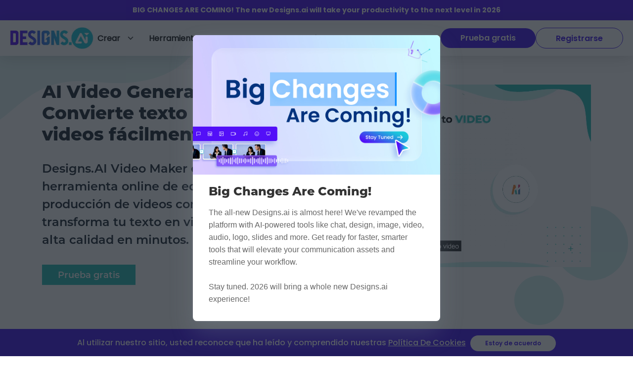

--- FILE ---
content_type: text/html; charset=utf-8
request_url: https://designs.ai/es/videomaker?utm_source=Learn_9ReasonsWhyYouShouldUseVM&utm_medium=link_6&utm_campaign=BlogES
body_size: 189893
content:
<!DOCTYPE html><html lang="es"><head><link rel="icon" type="image/x-icon" href="/static/favicon.ico"/><link rel="preconnect" href="https://s3.amazonaws.com"/><link rel="preconnect" href="https://www.google-analytics.com"/><link rel="preconnect" href="https://www.googletagmanager.com"/><link rel="preconnect" href="https://assets.designs.ai"/><link rel="preconnect" href="https://fonts.googleapis.com"/><link rel="preconnect" href="https://connect.facebook.net"/><link rel="dns-prefetch" href="https://s3.amazonaws.com"/><link rel="dns-prefetch" href="https://www.google-analytics.com"/><link rel="dns-prefetch" href="https://www.googletagmanager.com"/><link rel="dns-prefetch" href="https://assets.designs.ai"/><link rel="dns-prefetch" href="https://connect.facebook.net"/><link rel="preconnect" href="https://fonts.gstatic.com"/><meta name="viewport" content="width=device-width"/><meta charSet="utf-8"/><meta property="og:locale" content="en_US"/><meta name="twitter:card" content="summary_large_image"/><meta name="twitter:site" content="@DesignsDotAI"/><link rel="alternate" hrefLang="x-default" href="https://designs.ai/videomaker"/><link rel="alternate" hrefLang="ID" href="https://designs.ai/id/videomaker"/><link rel="alternate" hrefLang="CS" href="https://designs.ai/cz/videomaker"/><link rel="alternate" hrefLang="DE" href="https://designs.ai/de/videomaker"/><link rel="alternate" hrefLang="ES" href="https://designs.ai/es/videomaker"/><link rel="alternate" hrefLang="FR" href="https://designs.ai/fr/videomaker"/><link rel="alternate" hrefLang="IT" href="https://designs.ai/it/videomaker"/><link rel="alternate" hrefLang="PL" href="https://designs.ai/pl/videomaker"/><link rel="alternate" hrefLang="PT" href="https://designs.ai/pt/videomaker"/><link rel="alternate" hrefLang="RU" href="https://designs.ai/ru/videomaker"/><link rel="alternate" hrefLang="TR" href="https://designs.ai/tr/videomaker"/><link rel="alternate" hrefLang="zh-Hans" href="https://designs.ai/cn/videomaker"/><link rel="alternate" hrefLang="zh-Hant" href="https://designs.ai/tw/videomaker"/><link rel="alternate" hrefLang="JA" href="https://designs.ai/jp/videomaker"/><link rel="alternate" hrefLang="KO" href="https://designs.ai/kr/videomaker"/><link rel="canonical" href="https://designs.ai/es/videomaker"/><meta property="og:url" content="https://designs.ai/es/videomaker"/><title> AI Video Maker: Crea videos desde texto </title><meta name="description" content="Convierte texto en videos de IA con un solo clic. Usa el generador de video AI de texto a video para transformar palabras en videos destacados."/><meta name="keywords" content="ai video maker, ai video generator, generador de video ai gratis, text to video ai, text to video ai gratis, text to video ai generator, ai text to video, generador de video ai, text to video maker, text to video generator, text to video ai gratis, generadores de video ai gratis, convertidor de video online"/><meta property="og:description" content="Convierte texto en videos de IA con un solo clic. Usa el generador de video AI de texto a video para transformar palabras en videos destacados."/><meta property="og:title" content="AI Video Maker: Crea videos desde texto"/><meta property="og:site_name" content="Video Maker by Designs.ai"/><meta property="og:image" content="https://assets.designs.ai/images/og/videomaker.jpg"/><meta name="twitter:title" content="AI Video Maker: Crea videos desde texto"/><meta name="twitter:image" content="https://assets.designs.ai/images/og/videomaker.jpg"/><meta name="twitter:description" content="Convierte texto en videos de IA con un solo clic. Usa el generador de video AI de texto a video para transformar palabras en videos destacados."/><script type="application/ld+json">
          {
            "@context":"https://schema.org/",
            "@type":"VideoObject",
            "name":"AI Video Maker: Crea videos desde texto",
            "description": "Convierte texto en videos de IA con un solo clic. Usa el generador de video AI de texto a video para transformar palabras en videos destacados.",
            "thumbnailUrl": "https://assets.designs.ai/images/og/videomaker.jpg",
            "uploadDate": "2024-09-09T08:00:00+08:00",
            "duration": "PT0M38S",
            "contentUrl": "https://assets.designs.ai/videos/vm_hero.mp4"
          }
        </script><script type="application/ld+json">{
    "@context": "https://schema.org",
    "@type": "FAQPage",
    "mainEntity": [{
      "@type": "Question",
      "name": "What is Designs.ai Video Maker and how does it work?",
      "acceptedAnswer": {
        "@type": "Answer",
        "text": "Designs.ai Video Maker is an AI-powered video creation and video editing platform that allows users to create stunning custom videos quickly and easily. The platform uses machine learning algorithms to assist with the video creation process, including generating automatic video edits and suggesting design elements. It works well with Chatgpt to create a seamless text to video experience."
      }
    },{
      "@type": "Question",
      "name": "What kind of videos can I create with Designs.ai Video Maker?",
      "acceptedAnswer": {
        "@type": "Answer",
        "text": "Designs.ai Video Maker offers a range of templates for different types of videos, including social media ads, youtube intros, product demos, explainer videos and more. You can also create custom videos from scratch using text or chatGPT."
      }
    },{
      "@type": "Question",
      "name": "How does Designs.ai Video Maker use AI and machine learning to assist with video creation?",
      "acceptedAnswer": {
        "@type": "Answer",
        "text": "Designs.ai Video Maker uses machine learning algorithms to suggest design elements, including text and images, that will complement the video. The platform also offers automatic edits based on the video content and style."
      }
    },{
      "@type": "Question",
      "name": "What are the customization options available with Designs.ai Video Maker?",
      "acceptedAnswer": {
        "@type": "Answer",
        "text": "Designs.ai Video Maker offers a range of customization options, including text, images, colors, and music. Users can also adjust the timing and transitions of their videos."
      }
    },{
      "@type": "Question",
      "name": "How can I add my own branding and logos to my videos created with Designs.ai Video Maker?",
      "acceptedAnswer": {
        "@type": "Answer",
        "text": "You can upload logos and branding elements to include in the videos. The platform also offers the option to add custom fonts and colors."
      }
    },{
      "@type": "Question",
      "name": "Can I download my videos created with Designs.ai Video Maker?",
      "acceptedAnswer": {
        "@type": "Answer",
        "text": "Yes, you can download the videos in MP4 format for use on social media, websites, or other platforms."
      }
    }]
  }</script><meta name="next-head-count" content="34"/><link rel="preload" href="/_next/static/css/d9fb6a66d236e20b1027.css" as="style"/><link rel="stylesheet" href="/_next/static/css/d9fb6a66d236e20b1027.css" data-n-g=""/><link rel="preload" href="/_next/static/css/3102896a1e028b388fb4.css" as="style"/><link rel="stylesheet" href="/_next/static/css/3102896a1e028b388fb4.css" data-n-p=""/><link rel="preload" href="/_next/static/css/feacd9bf8256fe6f3d73.css" as="style"/><link rel="stylesheet" href="/_next/static/css/feacd9bf8256fe6f3d73.css"/><link rel="preload" href="/_next/static/css/e76f6f29df9df8522991.css" as="style"/><link rel="stylesheet" href="/_next/static/css/e76f6f29df9df8522991.css"/><noscript data-n-css=""></noscript><script defer="" nomodule="" src="/_next/static/chunks/polyfills-b69b38e0e606287ba003.js"></script><script defer="" src="/_next/static/chunks/9988.a6a06faeb2bfacb97351.js"></script><script defer="" src="/_next/static/chunks/9530-91e275098d594202e080.js"></script><script defer="" src="/_next/static/chunks/3412.2caab2bd4bd5e2c44fb3.js"></script><script defer="" src="/_next/static/chunks/8522.ac4a306f84a50b8ed1b5.js"></script><script defer="" src="/_next/static/chunks/2023-0f7044e1d84908141d4b.js"></script><script defer="" src="/_next/static/chunks/4560.b916d3ce935c6bf3eb70.js"></script><script src="/_next/static/chunks/webpack-bc425c87fe001b611172.js" defer=""></script><script src="/_next/static/chunks/framework-336caa3f6419768205fe.js" defer=""></script><script src="/_next/static/chunks/main-517a0df70a348f811e15.js" defer=""></script><script src="/_next/static/chunks/pages/_app-7d85588e9878fd957f99.js" defer=""></script><script src="/_next/static/chunks/cb1608f2-452b932501f2ddcae69b.js" defer=""></script><script src="/_next/static/chunks/7625-06cd75c414cc1bf8bb82.js" defer=""></script><script src="/_next/static/chunks/9523-1a1db10fceb35c921eac.js" defer=""></script><script src="/_next/static/chunks/1216-6f9babf4ba01a9544c30.js" defer=""></script><script src="/_next/static/chunks/1018-56e7623b3bec431eb386.js" defer=""></script><script src="/_next/static/chunks/pages/videomaker-46ef7305d76172cd0b11.js" defer=""></script><script src="/_next/static/BVCgJWaYH26UtCCYRkNcN/_buildManifest.js" defer=""></script><script src="/_next/static/BVCgJWaYH26UtCCYRkNcN/_ssgManifest.js" defer=""></script><style id="jss-server-side">@media print {
  .MuiDialog-root {
    position: absolute !important;
  }
}
  .MuiDialog-scrollPaper {
    display: flex;
    align-items: center;
    justify-content: center;
  }
@media (min-width: 768px) {
  .MuiDialog-scrollPaper {
    top: 150px;
    position: relative;
    align-items: flex-start;
  }
}
@media (max-height: 800px) {
  .MuiDialog-scrollPaper {
    top: auto;
    display: flex;
    align-items: center;
    justify-content: center;
  }
}
  .MuiDialog-scrollBody {
    overflow-x: hidden;
    overflow-y: auto;
    text-align: center;
  }
  .MuiDialog-scrollBody:after {
    width: 0;
    height: 100%;
    content: "";
    display: inline-block;
    vertical-align: middle;
  }
  .MuiDialog-container {
    height: 100%;
    outline: 0;
  }
@media print {
  .MuiDialog-container {
    height: auto;
  }
}
  .MuiDialog-paper {
    margin: 32px;
    position: relative;
    box-shadow: 0 0 4px 0 rgba(145, 158, 171, 0.24), 0 24px 48px 0 rgba(145, 158, 171, 0.24);
    overflow-y: auto;
  }
@media print {
  .MuiDialog-paper {
    box-shadow: none;
    overflow-y: visible;
  }
}
  .MuiDialog-paper.MuiPaper-rounded {
    border-radius: 8px;
  }
@media (max-width: 600px) {
  .MuiDialog-paper {
    margin: 0;
  }
}
  .MuiDialog-paperScrollPaper {
    display: flex;
    max-height: calc(100% - 64px);
    flex-direction: column;
  }
  .MuiDialog-paperScrollBody {
    display: inline-block;
    text-align: left;
    vertical-align: middle;
  }
@media (min-width: 768px) {
  .MuiDialog-paperScrollBody {
    top: 150px;
    vertical-align: top;
  }
}
@media (max-height: 800px) {
  .MuiDialog-paperScrollBody {
    vertical-align: middle;
  }
}
  .MuiDialog-paperWidthFalse {
    max-width: calc(100% - 64px);
  }
  .MuiDialog-paperWidthXs {
    max-width: 444px;
  }
@media (max-width:507.95px) {
  .MuiDialog-paperWidthXs.MuiDialog-paperScrollBody {
    max-width: calc(100% - 64px);
  }
}
  .MuiDialog-paperWidthSm {
    max-width: 576px;
  }
@media (max-width:639.95px) {
  .MuiDialog-paperWidthSm.MuiDialog-paperScrollBody {
    max-width: calc(100% - 64px);
  }
}
  .MuiDialog-paperWidthMd {
    max-width: 768px;
  }
@media (max-width:831.95px) {
  .MuiDialog-paperWidthMd.MuiDialog-paperScrollBody {
    max-width: calc(100% - 64px);
  }
}
  .MuiDialog-paperWidthLg {
    max-width: 992px;
  }
@media (max-width:1055.95px) {
  .MuiDialog-paperWidthLg.MuiDialog-paperScrollBody {
    max-width: calc(100% - 64px);
  }
}
  .MuiDialog-paperWidthXl {
    max-width: 1200px;
  }
@media (max-width:1263.95px) {
  .MuiDialog-paperWidthXl.MuiDialog-paperScrollBody {
    max-width: calc(100% - 64px);
  }
}
  .MuiDialog-paperFullWidth {
    width: calc(100% - 64px);
  }
@media (max-width: 600px) {
  .MuiDialog-paperFullWidth {
    width: calc(100% - 48px);
  }
}
  .MuiDialog-paperFullScreen {
    width: calc(100% - 48px);
    height: calc(100% - 48px);
    margin: 0;
    max-width: 100%;
    max-height: none;
    border-radius: 0;
  }
  .MuiDialog-paperFullScreen.MuiDialog-paperScrollBody {
    margin: 0;
    max-width: 100%;
  }
  .MuiPopover-paper {
    outline: 0;
    position: absolute;
    max-width: calc(100% - 32px);
    min-width: 16px;
    box-shadow: 0 0 2px 0 rgba(145, 158, 171, 0.24), 0 12px 24px 0 rgba(145, 158, 171, 0.24);
    max-height: calc(100% - 32px);
    min-height: 16px;
    overflow-x: hidden;
    overflow-y: auto;
  }
  .jss72 {
    color: #fff;
    box-shadow: 0 8px 16px 0 rgba(130, 65, 121, 0.24);
    background-color: #824179;
  }
  .jss72:hover {
    color: #fff;
    background-color: #5A205D;
  }
  .jss73 {
    color: #fff;
    box-shadow: 0 8px 16px 0 rgba(0, 147, 153, 0.24);
    background-color: #009399;
  }
  .jss73:hover {
    color: #fff;
    background-color: #00576E;
  }
  .jss74 {
    color: #212B36;
    box-shadow: 0 8px 16px 0 rgba(91, 140, 14, 0.24);
    background-color: #5B8C0E;
  }
  .jss74:hover {
    color: #212B36;
    background-color: #386407;
  }
  .jss75 {
    color: #212B36;
    box-shadow: 0 8px 16px 0 rgba(173, 94, 5, 0.24);
    background-color: #AD5E05;
  }
  .jss75:hover {
    color: #212B36;
    background-color: #7C3702;
  }
  .jss76 {
    color: #fff;
    box-shadow: 0 8px 16px 0 rgba(193, 42, 42, 0.24);
    background-color: #C12A2A;
  }
  .jss76:hover {
    color: #fff;
    background-color: #8A1529;
  }
  .jss77 {
    color: rgba(0, 0, 0, 0.87);
    box-shadow: 0 8px 16px 0 rgba(145, 158, 171, 0.24);
    background-color: #fff;
  }
  .jss77:hover {
    background-color: #DFE3E8;
  }
  .jss78 {
    color: #320C3E;
    border: 1px solid rgba(130, 65, 121, 0.48);
  }
  .jss78:hover {
    border: 1px solid #824179;
    background-color: rgba(50, 12, 62, 0.08);
  }
  .jss79 {
    color: #002D49;
    border: 1px solid rgba(0, 147, 153, 0.48);
  }
  .jss79:hover {
    border: 1px solid #009399;
    background-color: rgba(0, 45, 73, 0.08);
  }
  .jss80 {
    color: #1F4302;
    border: 1px solid rgba(91, 140, 14, 0.48);
  }
  .jss80:hover {
    border: 1px solid #5B8C0E;
    background-color: rgba(31, 67, 2, 0.08);
  }
  .jss81 {
    color: #531C00;
    border: 1px solid rgba(173, 94, 5, 0.48);
  }
  .jss81:hover {
    border: 1px solid #AD5E05;
    background-color: rgba(83, 28, 0, 0.08);
  }
  .jss82 {
    color: #5C0825;
    border: 1px solid rgba(193, 42, 42, 0.48);
  }
  .jss82:hover {
    border: 1px solid #C12A2A;
    background-color: rgba(92, 8, 37, 0.08);
  }
  .jss83 {
    color: #fff;
    border: 1px solid rgba(255, 255, 255, 0.48);
  }
  .jss83:hover {
    border: 1px solid #fff;
    background-color: rgba(255, 255, 255, 0.08);
  }
  .jss84 {
    color: #320C3E;
  }
  .jss84:hover {
    background-color: rgba(50, 12, 62, 0.08);
  }
  .jss85 {
    color: #002D49;
  }
  .jss85:hover {
    background-color: rgba(0, 45, 73, 0.08);
  }
  .jss86 {
    color: #1F4302;
  }
  .jss86:hover {
    background-color: rgba(31, 67, 2, 0.08);
  }
  .jss87 {
    color: #531C00;
  }
  .jss87:hover {
    background-color: rgba(83, 28, 0, 0.08);
  }
  .jss88 {
    color: #5C0825;
  }
  .jss88:hover {
    background-color: rgba(92, 8, 37, 0.08);
  }
  .jss89 {
    color: #fff;
  }
  .jss89:hover {
    background-color: rgba(255, 255, 255, 0.08);
  }
  .jss1 {
    color: #FFFFFF;
    padding: 12px;
    box-shadow: 0 8px 16px 0 rgba(145, 158, 171, 0.24);
    border-radius: 8px;
    background-color: #161C24 !important;
  }
  .jss2 {
    width: 40px;
    height: 40px;
    display: flex;
    align-items: center;
    margin-right: 12px;
    border-radius: 12px;
    justify-content: center;
  }
  .jss2 svg {
    width: 24px;
    height: 24px;
  }
  .jss3 {
    padding: 0;
    font-weight: 600;
  }
  .jss4 {
    margin-right: -4px;
  }
  .jss4 svg {
    width: 20px;
    height: 20px;
    opacity: 0.48;
  }
  .jss4 svg:hover {
    opacity: 1;
  }
  .jss5 {
    color: #212B36 !important;
    background-color: #FFFFFF !important;
  }
  .jss5 .jss2 {
    color: #009399;
    background-color: rgba(0, 147, 153, 0.16);
  }
  .jss6 {
    color: #212B36 !important;
    background-color: #FFFFFF !important;
  }
  .jss6 .jss2 {
    color: #5B8C0E;
    background-color: rgba(91, 140, 14, 0.16);
  }
  .jss7 {
    color: #212B36 !important;
    background-color: #FFFFFF !important;
  }
  .jss7 .jss2 {
    color: #AD5E05;
    background-color: rgba(173, 94, 5, 0.16);
  }
  .jss8 {
    color: #212B36 !important;
    background-color: #FFFFFF !important;
  }
  .jss8 .jss2 {
    color: #C12A2A;
    background-color: rgba(193, 42, 42, 0.16);
  }
  .jss9 {
    top: 60px;
  }
  .jss97 {
    border: solid 1px rgba(145, 158, 171, 0.08);
    overflow: inherit;
    box-shadow: 0 0 2px 0 rgba(145, 158, 171, 0.24), 0 20px 40px -4px rgba(145, 158, 171, 0.24);
    margin-top: 12px;
    margin-left: 4px;
  }
@media (min-width:576px) {
  .jss98 {
    top: -7px;
    right: 20px;
    width: 12px;
    height: 12px;
    content: '';
    z-index: 1;
    position: absolute;
    transform: rotate(-135deg);
    background: #fff;
    border-right: solid 1px rgba(145, 158, 171, 0.12);
    border-bottom: solid 1px rgba(145, 158, 171, 0.12);
    border-radius: 0 0 4px 0;
  }
}
@font-face {
  font-family: Poppins;
  font-style: normal;
  font-display: swap;
  font-weight: 400;
  src: local('Poppins'), url('/static/fonts/Poppins-Regular.ttf') format('truetype');
}
@font-face {
  font-family: Poppins;
  font-style: normal;
  font-display: swap;
  font-weight: 500;
  src: local('Poppins'), url('/static/fonts/Poppins-Medium.ttf') format('truetype');
}
@font-face {
  font-family: Poppins;
  font-style: normal;
  font-display: swap;
  font-weight: 700;
  src: local('Poppins'), url('/static/fonts/Poppins-Bold.ttf') format('truetype');
}
@font-face {
  font-family: Poppins;
  font-style: normal;
  font-display: swap;
  font-weight: 600;
  src: local('Poppins'), url('/static/fonts/Poppins-SemiBold.ttf') format('truetype');
}
@font-face {
  font-family: Poppins;
  font-style: normal;
  font-display: swap;
  font-weight: 800;
  src: local('Poppins'), url('/static/fonts/Poppins-ExtraBold.ttf') format('truetype');
}
html {
  width: 100%;
  height: 100%;
  -ms-text-size-adjust: 100%;
  -webkit-overflow-scrolling: touch;
}
body {
  width: 100%;
  height: 100%;
}
body::-webkit-scrollbar, body *::-webkit-scrollbar {
  width: 8px;
  height: 6px;
  background-color: rgba(145, 158, 171, 0.24);
}
body::-webkit-scrollbar-thumb, body ::-webkit-scrollbar-thumb {
  border: none;
  border-radius: 8px;
  background-color: rgba(99, 115, 129, 0.48);
}
#root {
  width: 100%;
  height: 100%;
}
a {
  color: #824179;
}
a:hover {
  color: #D998C4;
  text-decoration: none;
}
.blur-up {
  filter: blur(5px);
  transition: filter 400ms, -webkit-filter 400ms;
  -webkit-filter: blur(5px);
}
.blur-up.lazyloaded  {
  filter: blur(0);
  -webkit-filter: blur(0);
}
.MuiLoadingButton-pending.Mui-disabled  {
  background-color: #824179;
}
  .jss99 {
    margin: 0;
    padding: 0;
  }
  .jss100 {
    min-height: 56px;
  }
@media (min-width:0px) and (orientation: landscape) {
  .jss100 {
    min-height: 48px;
  }
}
@media (min-width:576px) {
  .jss100 {
    min-height: 64px;
  }
}
  .jss101 {
    color: #333;
    width: 100%;
    display: flex;
  }
@media (min-width: 1159px) {
  .jss101 {
    display: none;
  }
}
  .jss102 {
    color: #fff  !important;
    width: auto;
    padding: 8px 40px;
    overflow: hidden;
    font-size: 16px;
    background: #4519ef !important;
    font-family: Poppins-SemiBold !important;
    margin-left: 0;
    white-space: nowrap;
    margin-right: 16px;
    border-radius:  50px !important;
    text-overflow: ellipsis;
  }
  .jss102:hover {
    color: #fff;
    background: #3E15D7;
    box-shadow: 0px 0px 2px 0px rgba(145, 158, 171, 0.24), 0px 12px 24px 0px rgba(145, 158, 171, 0.24);
    border-radius: 50px !important;
  }
  .jss14 {
    width: 100%;
    user-select: none;
  }
  .jss15 {
    color: #fff !important;
    width: auto;
    padding: 8px 40px;
    overflow: hidden;
    font-size: 16px;
    background: #4519ef;
    font-family: Poppins-SemiBold;
    margin-left: 0;
    white-space: nowrap;
    border-radius: 50px;
    text-overflow: ellipsis;
  }
  .jss15:hover {
    color: #fff;
    background: #3E15D7;
    box-shadow: 0px 0px 2px 0px rgba(145, 158, 171, 0.24), 0px 12px 24px 0px rgba(145, 158, 171, 0.24);
    border-radius: 50px !important;
  }
  .jss16 {
    margin-top: 3px;
    margin-left: 10px;
  }
  .jss17 {
    color: #595959;
    font-weight: 700;
  }
  .jss18 {
    color: #4519EF !important;
    width: auto;
    border: 1px solid #4519EF;
    height: 42px;
    padding: 8px 40px ;
    overflow: hidden;
    font-size: 16px !important;
    font-family: Poppins-SemiBold !important;
    margin-right: 0;
    border-radius: 50px !important;
    text-transform: none;
    justify-content: left;
  }
  .jss18:hover {
    background: #fff !important;
    box-shadow: 0px 0px 2px 0px rgba(145, 158, 171, 0.24), 0px 12px 24px 0px rgba(145, 158, 171, 0.24);
  }
  .jss18:focus {
    outline: none;
  }
  .jss18 span {
    display: inline-block;
    overflow: hidden;
    white-space: nowrap;
    text-overflow: ellipsis;
  }
  .jss19 {
    left: -35px;
    width: 110%;
    height: 224px;
    z-index: 100;
    position: absolute;
    box-shadow: 0px 4px 11px -4px rgba(0, 0, 0, 0.2);
    background-color: #ffffff;
  }
  .jss20 {
    width: 450px;
    margin: 0 auto;
    display: flex;
    flex-wrap: wrap;
    list-style: none;
    padding-top: 27px;
    padding-left: 0;
    flex-direction: column;
  }
  .jss21 {
    font-size: 16px;
    line-height: 35px;
  }
  .jss21:hover {
    color: #824179;
  }
  .jss22 {
    display: none;
  }
  .jss23 {
    right: 0;
    display: none;
    padding: 16px 20px;
    z-index: 3;
    position: absolute;
    max-width: max-content;
    min-width: 260px;
    box-shadow: 0px 8px 16px 0px rgba(145, 158, 171, 0.24);
    border-radius: 8px;
    background-color: #ffffff;
  }
  .jss24 {
    margin: 8px 0;
    border-top: 1px solid #E9EDF1;
  }
  .jss25 {
    color: #333;
    font-size: 16px;
    font-family: Poppins-SemiBold !important;
    line-height: 26px;
    white-space: nowrap;
    margin-bottom: 4px;
    letter-spacing: 0;
    text-transform: capitalize;
  }
  .jss26 {
    gap: 8px;
    color: #7F7F7F;
    display: flex;
    font-size: 12px;
    align-items: center;
    font-family: Poppins-Bold;
    letter-spacing: 1.2px;
    text-transform: uppercase;
  }
  .jss26:hover {
    color: #4519EF;
    opacity: 0.8;
  }
  .jss27 {
    gap: 8px;
    display: grid;
  }
  .jss28 {
    gap: 10px;
    color: #333;
    cursor: pointer;
    display: inline-flex;
    font-size: 16px;
    font-family: Poppins-SemiBold !important;
    line-height: 26px;
  }
  .jss28:hover {
    color: #4519EF;
    opacity: 0.8;
    box-shadow: none;
  }
  .jss29 {
    position: relative;
  }
  .jss29:hover .jss22 {
    display: block;
  }
  .jss29:hover .jss19 {
    display: flex;
  }
  .jss29:hover .jss23 {
    display: block;
  }
  .jss30 {
    left: -384px;
    width: 560px;
  }
  .jss31 {
    height: 44px;
  }
  .jss32:hover {
    background-color: rgba(50, 12, 62, 0.08);
  }
  .jss33 {
    width: max-content;
    cursor: pointer;
    height: 44px;
    display: flex;
    padding: 10px 18px 10px 8px;
    position: relative;
    align-items: center;
    user-select: none;
  }
  .jss33:hover {
    background: #F4F6F8;
    border-radius: 8px;
  }
  .jss34 {
    width: 30px;
    height: 30px;
    margin-right: 10px;
    border-radius: 50%;
  }
  .jss35 {
    color: #434242;
    font-size: 22px;
    margin-left: 10px;
  }
  .jss36 {
    display: flex;
    overflow: hidden;
    max-width: 130px;
    font-family: dai-ap-font, sans-serif !important;
    font-weight: 700;
    padding-right: 8px;
    text-overflow: ellipsis;
  }
  .jss37 {
    text-transform: uppercase;
  }
  .jss38 {
    border: 0;
    background: 0;
  }
  .jss39 {
    cursor: pointer;
  }
  .jss40 {
    text-decoration: none;
  }
  .jss41 {
    height: 44px;
  }
  .jss42 {
    background: #F4F6F8;
  }
  .jss43 {
    color: #212121 !important;
    padding: 10px 18px 10px 8px;
    font-size: 16px !important;
    font-family: Poppins-Regular;
    margin-right: 0;
    text-decoration: none;
  }
  .jss43:hover {
    background: #F4F6F8 !important;
  }
  .jss43:focus {
    outline: none;
  }
  .jss44 {
    color: #212121 !important;
    display: flex;
    padding: 16px 8px;
    font-size: 16px !important;
    font-family: Poppins-Regular;
    margin-right: 0;
    flex-direction: row;
    text-decoration: none;
  }
  .jss44:hover {
    background: #F4F6F8 !important;
  }
  .jss44:focus {
    outline: none;
  }
  .jss45 {
    color: #212121 !important;
    display: flex;
    padding: 0;
    overflow: hidden;
    font-size: 16px !important;
    font-family: Poppins-Regular;
    margin-right: 0;
    flex-direction: row;
    text-decoration: none;
  }
  .jss45:hover {
    background: #F4F6F8 !important;
  }
  .jss45:focus {
    outline: none;
  }
  .jss46 {
    color: #212121 !important;
    height: 44px;
    padding: 10px;
    font-size: 16px !important;
    font-family: Poppins-Regular;
    text-decoration: none;
  }
  .jss46:focus {
    outline: none;
  }
  .jss46:hover {
    background: #F4F6F8 !important;
  }
  .jss47 {
    color: #434242;
    font-size: 22px;
    margin-left: 10px;
  }
  .jss48 {
    font-size: 14px;
    font-family: Poppins-Medium;
    line-height: 21px;
    margin-bottom: 5px;
    text-transform: capitalize;
  }
  .jss49 {
    transform: rotate(180deg);
  }
  .jss50 {
    align-self: center;
  }
  .jss51 {
    margin-left: 10px;
  }
  .jss52 {
    margin-bottom: 10px;
  }
  .jss53 {
    height: 111px;
    transition: height 0.1s ease;
  }
  .jss54 {
    height: 0;
    transition: height 0.1s ease;
  }
  .jss55 {
    left: 0;
    width: 100%;
    height: 253px;
    padding: 24px 0;
    overflow: auto;
    position: absolute;
    background: #fff;
    box-shadow: 0px 14px 32px 0px rgba(189, 193, 202, 0.46);
    margin-top: 14px;
  }
  .jss55::-webkit-scrollbar {
    display: none;
  }
  .jss56 {
    left: 0;
    width: 100%;
    height: 98px;
    padding: 18px;
    overflow: hidden;
    position: absolute;
    background: #fff;
    box-shadow: 0px 14px 32px 0px rgba(189, 193, 202, 0.46);
    margin-top: 14px;
    overflow-x: visible;
  }
  .jss57 {
    left: 0;
    right: 0;
    margin: 0 auto;
    display: grid;
    padding: 0 24px;
    z-index: 1;
    position: absolute;
    max-width: 1600px;
    place-content: center;
    grid-template-columns: repeat(5, 1fr);
  }
  .jss58 {
    gap: 40px;
    left: 0;
    right: 0;
    margin: 0 auto;
    display: grid;
    padding: 0 24px;
    z-index: 1;
    position: absolute;
    max-width: 1047px;
    place-content: center;
    grid-template-columns: repeat(4, 1fr);
  }
  .jss59 {
    display: grid;
    opacity: 1;
    transition: opacity 0.3s linear;
  }
  .jss60 {
    display: none;
    opacity: 0;
  }
  .jss61 {
    background: #f5f5f5;
  }
  .jss62 {
    padding: 20px;
  }
  .jss63 {
    width: 70px;
    word-break: keep-all;
  }
  .jss64 {
    top: 15px;
    color: #333;
    position: absolute;
    font-size: 11px;
  }
  .jss65 {
    filter: blur(2px);
    opacity: 0.6;
  }
  .jss66 {
    width: 48px;
    height: 48px;
  }
  .jss67 {
    color: #333333;
    height: 70px;
    display: flex;
    font-weight: normal;
    flex-direction: column;
  }
  .jss68 {
    font-size: 14px;
    margin-bottom: 10px;
  }
  .jss69 {
    text-transform: uppercase;
  }
  .jss70 {
    color: #212121;
    margin: 0;
    display: -webkit-box;
    overflow: hidden;
    font-size: 12px;
    box-orient: vertical;
    line-clamp: 2;
    word-break: break-word;
    font-family: Poppins-Regular;
    line-height: 18px;
    text-overflow: ellipsis;
  }
  .jss71 {
    padding-top: 16px;
  }
  .jss90 {
    padding: 8px 20px !important;
    white-space: pre-wrap;
  }
  .jss90 span {
    font-size: 14px;
    font-family: Poppins-Regular;
  }
  .jss90:hover {
    background: #F4F6F8 !important;
    border-radius: 8px !important;
  }
  .jss91 {
    color: #212121 !important;
    width: auto;
    height: 42px;
    padding: 10px 18px 10px 8px;
    font-size: 16px;
    font-family: Poppins-Regular;
    text-transform: uppercase;
  }
  .jss91:hover {
    background: #F4F6F8 !important;
    border-radius: 8px;
  }
  .jss91 .MuiButton-endIcon {
    color: #434242;
    margin-left: 10px;
    text-transform: uppercase;
  }
  .jss91 .MuiButton-endIcon :nth-of-type(1) {
    font-size: 22px;
  }
  .jss92 {
    background-color: #F4F6F8;
  }
  .jss93 {
    background: #F4F6F8 !important;
    border-radius: 8px !important;
  }
  .jss94 .MuiTypography-root {
    font-family: Poppins-Bold;
  }
  .jss95 .MuiTypography-root {
    font-weight: 900;
  }
  .jss10 {
    height: 44px;
    display: flex;
    align-items: center;
  }
  .jss11 {
    gap: 30px;
    width: 100%;
    height: 72px;
    display: flex;
    padding: 14px 20px;
    background: #fff;
    box-shadow: 0px 4px 32px 0px rgba(0, 0, 0, 0.15);
    flex-direction: row;
  }
  .jss12 {
    top: 0;
    left: 0;
    right: 0;
    z-index: 10;
    position: sticky;
  }
  .jss13 {
    gap: 8px;
    top: 72px;
    color: #fff;
    height: 47px;
    display: flex;
    z-index: 9;
    font-size: 16px;
    align-self: center;
    background: #3E15D7;
    text-align: center;
    font-family: Poppins-Medium;
    padding-top: 12px;
    border-radius: 0 !important;
    flex-direction: row;
    justify-content: center;
  }
  .jss13:hover {
    color: #fff;
    opacity: 0.8;
  }
@media (min-width:576px) {
  .jss13 {
    display: none;
  }
}</style></head><body class="m-0"><div class="d-none">production</div><div id="__next"><div style="background-color:#4b15f1;display:flex;align-items:center;justify-content:center;color:white;padding:10px;cursor:pointer"><p style="margin:0;padding:0;font-size:0.9rem;text-align:center;font-family:&#x27;Poppins-Bold&#x27;, sans-serif;color:white;@media (max-width: 600px):[object Object]">BIG CHANGES ARE COMING! The new Designs.ai will take your productivity to the next level in 2026</p></div><style data-emotion="css 9gmdh8">.css-9gmdh8 .MuiPaper-root{max-width:500px;border-radius:12px;}.css-9gmdh8 .MuiPaper-root::-webkit-scrollbar{display:none;}</style><header style="background:white" class="jss11 jss12"><div class="jss10 css-1a8w37c"><style data-emotion="css 1tjer59">@media (min-width:0px){.css-1tjer59{display:none;}}@media (min-width:768px){.css-1tjer59{display:block;}}</style><div class="css-1tjer59"><a href="/es"><picture style="display:flex"><source srcSet="https://assets.designs.ai/images/dsai-logo/default.webp" type="image/webp"/><img src="https://assets.designs.ai/images/dsai-logo/default.png" alt="logo" width="169" height="44" loading="lazy"/></picture></a></div><style data-emotion="css 188zl5r">@media (min-width:0px){.css-188zl5r{display:block;}}@media (min-width:768px){.css-188zl5r{display:none;}}</style><div class="css-188zl5r"><a href="/es"><picture style="display:flex"><source srcSet="https://assets.designs.ai/images/dsai-logo/default.webp" type="image/webp"/><img src="https://assets.designs.ai/images/dsai-logo/default.png" width="160" height="41.6" loading="lazy" alt="logomobile"/></picture></a></div></div><style data-emotion="css e3m2cf">.css-e3m2cf{width:100%;margin-left:0px;display:none;-webkit-flex-direction:row;-ms-flex-direction:row;flex-direction:row;-webkit-box-pack:justify;-webkit-justify-content:space-between;justify-content:space-between;}@media (min-width: 1159px){.css-e3m2cf{display:-webkit-box;display:-webkit-flex;display:-ms-flexbox;display:flex;}}</style><div class="jss14 css-e3m2cf"><style data-emotion="css 8e2ait">.css-8e2ait{gap:30px;width:auto;display:-webkit-box;display:-webkit-flex;display:-ms-flexbox;display:flex;-webkit-flex-direction:row;-ms-flex-direction:row;flex-direction:row;-webkit-align-items:flex-start;-webkit-box-align:flex-start;-ms-flex-align:flex-start;align-items:flex-start;-webkit-box-pack:start;-ms-flex-pack:start;-webkit-justify-content:flex-start;justify-content:flex-start;}</style><div class="css-8e2ait"><div class="jss38"><style data-emotion="css 1azkz8m">.css-1azkz8m{height:44px;display:-webkit-box;display:-webkit-flex;display:-ms-flexbox;display:flex;text-align:center;-webkit-align-items:center;-webkit-box-align:center;-ms-flex-align:center;align-items:center;}</style><div class="jss38 jss39 css-1azkz8m"><style data-emotion="css c13pn5-MuiButton-root">.css-c13pn5-MuiButton-root{font-family:dai-ap-font,sans-serif;font-weight:700;font-size:0.875rem;line-height:1.7142857142857142;text-transform:capitalize;min-width:64px;padding:6px 8px;border-radius:8px;-webkit-transition:background-color 250ms cubic-bezier(0.4, 0, 0.2, 1) 0ms,box-shadow 250ms cubic-bezier(0.4, 0, 0.2, 1) 0ms,border-color 250ms cubic-bezier(0.4, 0, 0.2, 1) 0ms,color 250ms cubic-bezier(0.4, 0, 0.2, 1) 0ms;transition:background-color 250ms cubic-bezier(0.4, 0, 0.2, 1) 0ms,box-shadow 250ms cubic-bezier(0.4, 0, 0.2, 1) 0ms,border-color 250ms cubic-bezier(0.4, 0, 0.2, 1) 0ms,color 250ms cubic-bezier(0.4, 0, 0.2, 1) 0ms;color:#824179;}.css-c13pn5-MuiButton-root:hover{-webkit-text-decoration:none;text-decoration:none;background-color:rgba(130, 65, 121, 0.08);}@media (hover: none){.css-c13pn5-MuiButton-root:hover{background-color:transparent;}}.css-c13pn5-MuiButton-root.Mui-disabled{color:rgba(145, 158, 171, 0.8);}.css-c13pn5-MuiButton-root:hover{box-shadow:none;}</style><style data-emotion="css 2sp0ha-MuiButtonBase-root-MuiButton-root">.css-2sp0ha-MuiButtonBase-root-MuiButton-root{display:-webkit-inline-box;display:-webkit-inline-flex;display:-ms-inline-flexbox;display:inline-flex;-webkit-align-items:center;-webkit-box-align:center;-ms-flex-align:center;align-items:center;-webkit-box-pack:center;-ms-flex-pack:center;-webkit-justify-content:center;justify-content:center;position:relative;box-sizing:border-box;-webkit-tap-highlight-color:transparent;background-color:transparent;outline:0;border:0;margin:0;border-radius:0;padding:0;cursor:pointer;-webkit-user-select:none;-moz-user-select:none;-ms-user-select:none;user-select:none;vertical-align:middle;-moz-appearance:none;-webkit-appearance:none;-webkit-text-decoration:none;text-decoration:none;color:inherit;font-family:dai-ap-font,sans-serif;font-weight:700;font-size:0.875rem;line-height:1.7142857142857142;text-transform:capitalize;min-width:64px;padding:6px 8px;border-radius:8px;-webkit-transition:background-color 250ms cubic-bezier(0.4, 0, 0.2, 1) 0ms,box-shadow 250ms cubic-bezier(0.4, 0, 0.2, 1) 0ms,border-color 250ms cubic-bezier(0.4, 0, 0.2, 1) 0ms,color 250ms cubic-bezier(0.4, 0, 0.2, 1) 0ms;transition:background-color 250ms cubic-bezier(0.4, 0, 0.2, 1) 0ms,box-shadow 250ms cubic-bezier(0.4, 0, 0.2, 1) 0ms,border-color 250ms cubic-bezier(0.4, 0, 0.2, 1) 0ms,color 250ms cubic-bezier(0.4, 0, 0.2, 1) 0ms;color:#824179;}.css-2sp0ha-MuiButtonBase-root-MuiButton-root::-moz-focus-inner{border-style:none;}.css-2sp0ha-MuiButtonBase-root-MuiButton-root.Mui-disabled{pointer-events:none;cursor:default;}@media print{.css-2sp0ha-MuiButtonBase-root-MuiButton-root{-webkit-print-color-adjust:exact;color-adjust:exact;}}.css-2sp0ha-MuiButtonBase-root-MuiButton-root:hover{-webkit-text-decoration:none;text-decoration:none;background-color:rgba(130, 65, 121, 0.08);}@media (hover: none){.css-2sp0ha-MuiButtonBase-root-MuiButton-root:hover{background-color:transparent;}}.css-2sp0ha-MuiButtonBase-root-MuiButton-root.Mui-disabled{color:rgba(145, 158, 171, 0.8);}.css-2sp0ha-MuiButtonBase-root-MuiButton-root:hover{box-shadow:none;}</style><button class="MuiButton-root MuiButton-text MuiButton-textPrimary MuiButton-sizeMedium MuiButton-textSizeMedium MuiButtonBase-root jss84 jss43 css-2sp0ha-MuiButtonBase-root-MuiButton-root" tabindex="0"><style data-emotion="css 8xplcm-MuiButton-label">.css-8xplcm-MuiButton-label{width:100%;display:inherit;-webkit-align-items:inherit;-webkit-box-align:inherit;-ms-flex-align:inherit;align-items:inherit;-webkit-box-pack:inherit;-ms-flex-pack:inherit;-webkit-justify-content:inherit;justify-content:inherit;}</style><span class="MuiButton-label css-8xplcm-MuiButton-label">Create<style data-emotion="css i4bv87-MuiSvgIcon-root">.css-i4bv87-MuiSvgIcon-root{-webkit-user-select:none;-moz-user-select:none;-ms-user-select:none;user-select:none;width:1em;height:1em;display:inline-block;fill:currentColor;-webkit-flex-shrink:0;-ms-flex-negative:0;flex-shrink:0;-webkit-transition:fill 200ms cubic-bezier(0.4, 0, 0.2, 1) 0ms;transition:fill 200ms cubic-bezier(0.4, 0, 0.2, 1) 0ms;font-size:1.5rem;}</style><svg class="MuiSvgIcon-root MuiSvgIcon-fontSizeMedium jss47 css-i4bv87-MuiSvgIcon-root" focusable="false" viewBox="0 0 24 24" aria-hidden="true" data-testid="ExpandMoreIcon"><path d="M16.59 8.59L12 13.17 7.41 8.59 6 10l6 6 6-6z"></path></svg></span></button></div><style data-emotion="css h71ty9">.css-h71ty9{overflow:hidden;width:-webkit-max-content;width:-moz-max-content;width:max-content;}</style><div class="jss54 css-h71ty9"><style data-emotion="css 1gasn9z">.css-1gasn9z{display:none;}</style><div class="jss55 css-1gasn9z"><div class="jss57 jss60"><div class="jss44 css-1a8w37c"><a href="/ai-audio" target="_self" rel="noreferrer noopener" style="text-decoration:none"><style data-emotion="css 16no7ek">.css-16no7ek{display:-webkit-box;display:-webkit-flex;display:-ms-flexbox;display:flex;-webkit-flex-direction:row;-ms-flex-direction:row;flex-direction:row;padding-top:0px;-webkit-align-items:start;-webkit-box-align:start;-ms-flex-align:start;align-items:start;}</style><div class="css-16no7ek"><style data-emotion="css atx7em">.css-atx7em{display:-webkit-box;display:-webkit-flex;display:-ms-flexbox;display:flex;text-align:center;-webkit-align-items:center;-webkit-box-align:center;-ms-flex-align:center;align-items:center;margin-right:24px;}</style><div class="css-atx7em"><img src="https://assets.designs.ai/images/main-index-png/icon_ai_audio.svg" class="jss66"/></div><div class="jss67"><span class="jss48">AI Audio</span><p class="jss70">Text to lifelike speech synthesis</p></div></div></a></div><div class="jss44 css-1a8w37c"><a href="/ai-chat" target="_self" rel="noreferrer noopener" style="text-decoration:none"><div class="css-16no7ek"><div class="css-atx7em"><img src="https://assets.designs.ai/images/main-index-png/icon_ai_chat.svg" class="jss66"/></div><div class="jss67"><span class="jss48">AI Chat</span><p class="jss70">Powerful AI models in one platform</p></div></div></a></div><div class="jss44 css-1a8w37c"><a href="/ai-design" target="_self" rel="noreferrer noopener" style="text-decoration:none"><div class="css-16no7ek"><div class="css-atx7em"><img src="https://assets.designs.ai/images/main-index-png/icon_ai_design.svg" class="jss66"/></div><div class="jss67"><span class="jss48">AI Design</span><p class="jss70">Craft captivating designs effortlessly</p></div></div></a></div><div class="jss44 css-1a8w37c"><a href="/imagemaker" target="_self" rel="noreferrer noopener" style="text-decoration:none"><div class="css-16no7ek"><div class="css-atx7em"><img src="https://assets.designs.ai/images/main-index-png/icon_ai_draw.svg" class="jss66"/></div><div class="jss67"><span class="jss48">AI Draw</span><p class="jss70">Turn drawings into visually captivating masterpieces</p></div></div></a></div><div class="jss44 css-1a8w37c"><a href="/copywriter" target="_self" rel="noreferrer noopener" style="text-decoration:none"><div class="css-16no7ek"><div class="css-atx7em"><img src="https://assets.designs.ai/images/main-index-png/icon_cw.svg" class="jss66"/></div><div class="jss67"><span class="jss48">AI Writer</span><p class="jss70">Elevate your marketing and SEO-friendly content game</p></div></div></a></div><div class="jss44 css-1a8w37c"><a href="/designmaker" target="_self" rel="noreferrer noopener" style="text-decoration:none"><div class="css-16no7ek"><div class="css-atx7em"><img src="https://assets.designs.ai/images/main-index-png/icon_dm.svg" class="jss66"/></div><div class="jss67"><span class="jss48">Design maker</span><p class="jss70">Stunning visual content with dynamic templates</p></div></div></a></div><div class="jss44 css-1a8w37c"><a href="/faceswapper" target="_self" rel="noreferrer noopener" style="text-decoration:none"><div class="css-16no7ek"><div class="css-atx7em"><img src="https://assets.designs.ai/images/main-index-png/icon_fs_c1.svg" class="jss66"/></div><div class="jss67"><span class="jss48">Face Swapper</span><p class="jss70">Electrify your media with face-swapping magic</p></div></div></a></div><div class="jss44 css-1a8w37c"><a href="/imagemaker" target="_self" rel="noreferrer noopener" style="text-decoration:none"><div class="css-16no7ek"><div class="css-atx7em"><img src="https://assets.designs.ai/images/main-index-png/icon_im.svg" class="jss66"/></div><div class="jss67"><span class="jss48">Image Maker</span><p class="jss70">Infinite world of visual possibilities</p></div></div></a></div><div class="jss44 css-1a8w37c"><a href="/logomaker" target="_self" rel="noreferrer noopener" style="text-decoration:none"><div class="css-16no7ek"><div class="css-atx7em"><img src="https://assets.designs.ai/images/main-index-png/icon_lm.svg" class="jss66"/></div><div class="jss67"><span class="jss48">Logo Maker</span><p class="jss70">AI-generated brand logos and brand kits</p></div></div></a></div><div class="jss44 css-1a8w37c"><a href="/videomaker" target="_self" rel="noreferrer noopener" style="text-decoration:none"><div class="css-16no7ek"><div class="css-atx7em"><img src="https://assets.designs.ai/images/main-index-png/icon_vm.svg" class="jss66"/></div><div class="jss67"><span class="jss48">Video Maker</span><p class="jss70">Instant videos for multi platform campaigns</p></div></div></a></div></div></div></div></div><div class="jss38"><div class="jss38 jss39 css-1azkz8m"><button class="MuiButton-root MuiButton-text MuiButton-textPrimary MuiButton-sizeMedium MuiButton-textSizeMedium MuiButtonBase-root jss84 jss43 css-2sp0ha-MuiButtonBase-root-MuiButton-root" tabindex="0"><span class="MuiButton-label css-8xplcm-MuiButton-label">Tools<svg class="MuiSvgIcon-root MuiSvgIcon-fontSizeMedium jss47 css-i4bv87-MuiSvgIcon-root" focusable="false" viewBox="0 0 24 24" aria-hidden="true" data-testid="ExpandMoreIcon"><path d="M16.59 8.59L12 13.17 7.41 8.59 6 10l6 6 6-6z"></path></svg></span></button></div><div class="jss54 css-h71ty9"><div class="jss56 css-1gasn9z"><div class="jss58 jss60"><div class="jss45 css-1a8w37c"><a href="/colors" target="_self" rel="noreferrer noopener" style="text-decoration:none"><div class="css-16no7ek"><div class="css-atx7em"><img src="https://assets.designs.ai/images/main-index-png/icon_cm.svg" class="jss66"/></div><div class="jss67"><span class="jss48">Color Matcher</span><p class="jss70">Use AI to match colors for the perfect palette</p></div></div></a></div><div class="jss45 css-1a8w37c"><a href="/graphicmaker" target="_self" rel="noreferrer noopener" style="text-decoration:none"><div class="css-16no7ek"><div class="css-atx7em"><img src="https://assets.designs.ai/images/main-index-png/icon_gm.svg" class="jss66"/></div><div class="jss67"><span class="jss48">Graphic Maker</span><p class="jss70">Free SVG vectors with in-browser editor</p></div></div></a></div><div class="jss45 css-1a8w37c"><a href="/fonts" target="_self" rel="noreferrer noopener" style="text-decoration:none"><div class="css-16no7ek"><div class="css-atx7em"><img src="https://assets.designs.ai/images/main-index-png/icon_fp.svg" class="jss66"/></div><div class="jss67"><span class="jss48">Font Pairer</span><p class="jss70">Generate stunning font combinations with AI</p></div></div></a></div><div class="jss45 css-1a8w37c"><a href="/calendar" target="_self" rel="noreferrer noopener" style="text-decoration:none"><div class="css-16no7ek"><div class="css-atx7em"><img src="https://assets.designs.ai/images/main-index-png/icon_calendar.svg" class="jss66"/></div><div class="jss67"><span class="jss48">Calendar</span><p class="jss70">A collection of social holidays and events</p></div></div></a></div></div></div></div></div><div class="jss38"><div class="jss38 jss39 css-1azkz8m"><button class="MuiButton-root MuiButton-text MuiButton-textPrimary MuiButton-sizeMedium MuiButton-textSizeMedium MuiButtonBase-root jss84 jss43 css-2sp0ha-MuiButtonBase-root-MuiButton-root" tabindex="0"><span class="MuiButton-label css-8xplcm-MuiButton-label">Resources<svg class="MuiSvgIcon-root MuiSvgIcon-fontSizeMedium jss47 css-i4bv87-MuiSvgIcon-root" focusable="false" viewBox="0 0 24 24" aria-hidden="true" data-testid="ExpandMoreIcon"><path d="M16.59 8.59L12 13.17 7.41 8.59 6 10l6 6 6-6z"></path></svg></span></button></div><div class="jss54 css-h71ty9"><div class="jss56 css-1gasn9z"><div class="jss58 jss60"><div class="jss45 css-1a8w37c"><a href="https://www.youtube.com/channel/UCHlJ9ySy3e7gQRQKaa4SUHA" target="_blank" rel="noreferrer noopener" style="text-decoration:none"><div class="css-16no7ek"><div class="css-atx7em"><img src="https://assets.designs.ai/images/main-index-png/icon_tutorial.svg" class="jss66"/></div><div class="jss67"><style data-emotion="css 1rb86js">.css-1rb86js{display:-webkit-box;display:-webkit-flex;display:-ms-flexbox;display:flex;-webkit-flex-direction:column;-ms-flex-direction:column;flex-direction:column;}</style><div class="css-1rb86js"><span class="jss48">Tutorials</span><p class="jss70">Quick simple tutorials to get started</p></div></div></div></a></div><div class="jss45 css-1a8w37c"><a href="https://designs.ai/blog/" target="_blank" rel="noreferrer noopener" style="text-decoration:none"><div class="css-16no7ek"><div class="css-atx7em"><img src="https://assets.designs.ai/images/main-index-png/icon_blog.svg" class="jss66"/></div><div class="jss67"><div class="css-1rb86js"><span class="jss48">Blog</span><p class="jss70">Learn more about AI, design and marketing</p></div></div></div></a></div><div class="jss45 css-1a8w37c"><a href="/affiliate" rel="noopener" style="text-decoration:none"><div class="css-16no7ek"><div class="css-atx7em"><img src="https://assets.designs.ai/images/main-index-png/icon_affiliate.svg" class="jss66"/></div><div class="jss67"><div class="css-1rb86js"><span class="jss48">Affiliate</span><p class="jss70">Help us expand our growing community</p></div></div></div></a></div><div class="jss45 css-1a8w37c"><a href="/agency" rel="noopener" style="text-decoration:none"><div class="css-16no7ek"><div class="css-atx7em"><img src="https://assets.designs.ai/images/main-index-png/icon_agencies.svg" class="jss66"/></div><div class="jss67"><div class="css-1rb86js"><span class="jss48">For Agencies</span><p class="jss70">Scale your creative production with AI</p></div></div></div></a></div></div></div></div></div><div class="jss38"><div class="jss38 jss39 css-1azkz8m"><a style="text-decoration:none" href="/es/pricing"><button class="MuiButton-root MuiButton-text MuiButton-textPrimary MuiButton-sizeMedium MuiButton-textSizeMedium MuiButtonBase-root jss84 jss46 css-2sp0ha-MuiButtonBase-root-MuiButton-root" tabindex="0"><span class="MuiButton-label css-8xplcm-MuiButton-label">Pricing</span></button></a></div></div></div><style data-emotion="css xn0nx4">.css-xn0nx4{gap:15px;width:auto;height:44px;display:-webkit-box;display:-webkit-flex;display:-ms-flexbox;display:flex;-webkit-flex-direction:row;-ms-flex-direction:row;flex-direction:row;-webkit-align-items:center;-webkit-box-align:center;-ms-flex-align:center;align-items:center;}</style><div class="css-xn0nx4"><button class="MuiButton-root MuiButton-text MuiButton-textPrimary MuiButton-sizeMedium MuiButton-textSizeMedium MuiButtonBase-root jss84 jss91 css-2sp0ha-MuiButtonBase-root-MuiButton-root" tabindex="0"><span class="MuiButton-label css-8xplcm-MuiButton-label">ES<style data-emotion="css 9tj150-MuiButton-endIcon">.css-9tj150-MuiButton-endIcon{display:inherit;margin-right:-4px;margin-left:8px;}.css-9tj150-MuiButton-endIcon>*:nth-of-type(1){font-size:20px;}</style><span class="MuiButton-endIcon MuiButton-iconSizeMedium css-9tj150-MuiButton-endIcon"><svg class="MuiSvgIcon-root MuiSvgIcon-fontSizeMedium css-i4bv87-MuiSvgIcon-root" focusable="false" viewBox="0 0 24 24" aria-hidden="true" data-testid="ExpandMoreIcon" style="font-size:22px"><path d="M16.59 8.59L12 13.17 7.41 8.59 6 10l6 6 6-6z"></path></svg></span></span></button><a href="/es/free-trial"><div class="jss15 css-1a8w37c">Try for free</div></a><button class="MuiButton-root MuiButton-text MuiButton-textPrimary MuiButton-sizeMedium MuiButton-textSizeMedium MuiButtonBase-root jss84 jss18 css-2sp0ha-MuiButtonBase-root-MuiButton-root" tabindex="0"><span class="MuiButton-label css-8xplcm-MuiButton-label">Sign in</span></button></div></div><style data-emotion="css v7fz05">.css-v7fz05{gap:15px;width:100%;display:-webkit-box;display:-webkit-flex;display:-ms-flexbox;display:flex;-webkit-align-items:center;-webkit-box-align:center;-ms-flex-align:center;align-items:center;-webkit-flex-direction:row;-ms-flex-direction:row;flex-direction:row;-webkit-box-pack:end;-ms-flex-pack:end;-webkit-justify-content:flex-end;justify-content:flex-end;}@media (min-width: 1159px){.css-v7fz05{display:none;}}</style><div class="css-v7fz05"><style data-emotion="css-global do8l1t">html{-webkit-font-smoothing:antialiased;-moz-osx-font-smoothing:grayscale;box-sizing:border-box;-webkit-text-size-adjust:100%;}*,*::before,*::after{box-sizing:inherit;}strong,b{font-weight:700;}body{margin:0;color:#212B36;font-family:dai-ap-font,sans-serif;font-weight:500;font-size:1rem;line-height:1.5;background-color:#fff;}@media print{body{background-color:#fff;}}body::backdrop{background-color:#fff;}</style><a href="/es/free-trial"><style data-emotion="css dhkb30-MuiButton-root">.css-dhkb30-MuiButton-root{font-family:dai-ap-font,sans-serif;font-weight:700;font-size:0.875rem;line-height:1.7142857142857142;text-transform:capitalize;min-width:64px;padding:6px 8px;border-radius:8px;-webkit-transition:background-color 250ms cubic-bezier(0.4, 0, 0.2, 1) 0ms,box-shadow 250ms cubic-bezier(0.4, 0, 0.2, 1) 0ms,border-color 250ms cubic-bezier(0.4, 0, 0.2, 1) 0ms,color 250ms cubic-bezier(0.4, 0, 0.2, 1) 0ms;transition:background-color 250ms cubic-bezier(0.4, 0, 0.2, 1) 0ms,box-shadow 250ms cubic-bezier(0.4, 0, 0.2, 1) 0ms,border-color 250ms cubic-bezier(0.4, 0, 0.2, 1) 0ms,color 250ms cubic-bezier(0.4, 0, 0.2, 1) 0ms;color:#824179;}.css-dhkb30-MuiButton-root:hover{-webkit-text-decoration:none;text-decoration:none;background-color:rgba(130, 65, 121, 0.08);}@media (hover: none){.css-dhkb30-MuiButton-root:hover{background-color:transparent;}}.css-dhkb30-MuiButton-root.Mui-disabled{color:rgba(145, 158, 171, 0.8);}.css-dhkb30-MuiButton-root:hover{box-shadow:none;}@media (min-width:0px){.css-dhkb30-MuiButton-root{display:none;}}@media (min-width:576px){.css-dhkb30-MuiButton-root{display:-webkit-box;display:-webkit-flex;display:-ms-flexbox;display:flex;}}</style><style data-emotion="css xg3aef-MuiButtonBase-root-MuiButton-root">.css-xg3aef-MuiButtonBase-root-MuiButton-root{display:-webkit-inline-box;display:-webkit-inline-flex;display:-ms-inline-flexbox;display:inline-flex;-webkit-align-items:center;-webkit-box-align:center;-ms-flex-align:center;align-items:center;-webkit-box-pack:center;-ms-flex-pack:center;-webkit-justify-content:center;justify-content:center;position:relative;box-sizing:border-box;-webkit-tap-highlight-color:transparent;background-color:transparent;outline:0;border:0;margin:0;border-radius:0;padding:0;cursor:pointer;-webkit-user-select:none;-moz-user-select:none;-ms-user-select:none;user-select:none;vertical-align:middle;-moz-appearance:none;-webkit-appearance:none;-webkit-text-decoration:none;text-decoration:none;color:inherit;font-family:dai-ap-font,sans-serif;font-weight:700;font-size:0.875rem;line-height:1.7142857142857142;text-transform:capitalize;min-width:64px;padding:6px 8px;border-radius:8px;-webkit-transition:background-color 250ms cubic-bezier(0.4, 0, 0.2, 1) 0ms,box-shadow 250ms cubic-bezier(0.4, 0, 0.2, 1) 0ms,border-color 250ms cubic-bezier(0.4, 0, 0.2, 1) 0ms,color 250ms cubic-bezier(0.4, 0, 0.2, 1) 0ms;transition:background-color 250ms cubic-bezier(0.4, 0, 0.2, 1) 0ms,box-shadow 250ms cubic-bezier(0.4, 0, 0.2, 1) 0ms,border-color 250ms cubic-bezier(0.4, 0, 0.2, 1) 0ms,color 250ms cubic-bezier(0.4, 0, 0.2, 1) 0ms;color:#824179;}.css-xg3aef-MuiButtonBase-root-MuiButton-root::-moz-focus-inner{border-style:none;}.css-xg3aef-MuiButtonBase-root-MuiButton-root.Mui-disabled{pointer-events:none;cursor:default;}@media print{.css-xg3aef-MuiButtonBase-root-MuiButton-root{-webkit-print-color-adjust:exact;color-adjust:exact;}}.css-xg3aef-MuiButtonBase-root-MuiButton-root:hover{-webkit-text-decoration:none;text-decoration:none;background-color:rgba(130, 65, 121, 0.08);}@media (hover: none){.css-xg3aef-MuiButtonBase-root-MuiButton-root:hover{background-color:transparent;}}.css-xg3aef-MuiButtonBase-root-MuiButton-root.Mui-disabled{color:rgba(145, 158, 171, 0.8);}.css-xg3aef-MuiButtonBase-root-MuiButton-root:hover{box-shadow:none;}@media (min-width:0px){.css-xg3aef-MuiButtonBase-root-MuiButton-root{display:none;}}@media (min-width:576px){.css-xg3aef-MuiButtonBase-root-MuiButton-root{display:-webkit-box;display:-webkit-flex;display:-ms-flexbox;display:flex;}}</style><button class="MuiButton-root MuiButton-text MuiButton-textPrimary MuiButton-sizeMedium MuiButton-textSizeMedium MuiButtonBase-root jss84 jss102 css-xg3aef-MuiButtonBase-root-MuiButton-root" tabindex="0"><style data-emotion="css 8xplcm-MuiButton-label">.css-8xplcm-MuiButton-label{width:100%;display:inherit;-webkit-align-items:inherit;-webkit-box-align:inherit;-ms-flex-align:inherit;align-items:inherit;-webkit-box-pack:inherit;-ms-flex-pack:inherit;-webkit-justify-content:inherit;justify-content:inherit;}</style><span class="MuiButton-label css-8xplcm-MuiButton-label">Try for free</span></button></a><style data-emotion="css 1vk8m1t-MuiIconButton-root">.css-1vk8m1t-MuiIconButton-root{text-align:center;-webkit-flex:0 0 auto;-ms-flex:0 0 auto;flex:0 0 auto;font-size:1.5rem;padding:12px;border-radius:50%;overflow:visible;color:#637381;-webkit-transition:background-color 150ms cubic-bezier(0.4, 0, 0.2, 1) 0ms;transition:background-color 150ms cubic-bezier(0.4, 0, 0.2, 1) 0ms;margin-left:-12px;}.css-1vk8m1t-MuiIconButton-root:hover{background-color:rgba(99, 115, 129, 0.08);}@media (hover: none){.css-1vk8m1t-MuiIconButton-root:hover{background-color:transparent;}}.css-1vk8m1t-MuiIconButton-root.Mui-disabled{background-color:transparent;color:rgba(145, 158, 171, 0.8);}.css-1vk8m1t-MuiIconButton-root:hover{background-color:rgba(145, 158, 171, 0.08);}</style><style data-emotion="css 18wc2u1-MuiButtonBase-root-MuiIconButton-root">.css-18wc2u1-MuiButtonBase-root-MuiIconButton-root{display:-webkit-inline-box;display:-webkit-inline-flex;display:-ms-inline-flexbox;display:inline-flex;-webkit-align-items:center;-webkit-box-align:center;-ms-flex-align:center;align-items:center;-webkit-box-pack:center;-ms-flex-pack:center;-webkit-justify-content:center;justify-content:center;position:relative;box-sizing:border-box;-webkit-tap-highlight-color:transparent;background-color:transparent;outline:0;border:0;margin:0;border-radius:0;padding:0;cursor:pointer;-webkit-user-select:none;-moz-user-select:none;-ms-user-select:none;user-select:none;vertical-align:middle;-moz-appearance:none;-webkit-appearance:none;-webkit-text-decoration:none;text-decoration:none;color:inherit;text-align:center;-webkit-flex:0 0 auto;-ms-flex:0 0 auto;flex:0 0 auto;font-size:1.5rem;padding:12px;border-radius:50%;overflow:visible;color:#637381;-webkit-transition:background-color 150ms cubic-bezier(0.4, 0, 0.2, 1) 0ms;transition:background-color 150ms cubic-bezier(0.4, 0, 0.2, 1) 0ms;margin-left:-12px;}.css-18wc2u1-MuiButtonBase-root-MuiIconButton-root::-moz-focus-inner{border-style:none;}.css-18wc2u1-MuiButtonBase-root-MuiIconButton-root.Mui-disabled{pointer-events:none;cursor:default;}@media print{.css-18wc2u1-MuiButtonBase-root-MuiIconButton-root{-webkit-print-color-adjust:exact;color-adjust:exact;}}.css-18wc2u1-MuiButtonBase-root-MuiIconButton-root:hover{background-color:rgba(99, 115, 129, 0.08);}@media (hover: none){.css-18wc2u1-MuiButtonBase-root-MuiIconButton-root:hover{background-color:transparent;}}.css-18wc2u1-MuiButtonBase-root-MuiIconButton-root.Mui-disabled{background-color:transparent;color:rgba(145, 158, 171, 0.8);}.css-18wc2u1-MuiButtonBase-root-MuiIconButton-root:hover{background-color:rgba(145, 158, 171, 0.08);}</style><button class="MuiButtonBase-root MuiIconButton-root MuiIconButton-edgeStart MuiIconButton-sizeMedium jss99 css-18wc2u1-MuiButtonBase-root-MuiIconButton-root" tabindex="0" type="button" aria-label="open drawer"><style data-emotion="css 4jkopv-MuiIconButton-label">.css-4jkopv-MuiIconButton-label{width:100%;display:-webkit-box;display:-webkit-flex;display:-ms-flexbox;display:flex;-webkit-align-items:inherit;-webkit-box-align:inherit;-ms-flex-align:inherit;align-items:inherit;-webkit-box-pack:inherit;-ms-flex-pack:inherit;-webkit-justify-content:inherit;justify-content:inherit;}</style><span class="MuiIconButton-label css-4jkopv-MuiIconButton-label"><img alt="menu" src="https://assets.designs.ai/images/svg/icon-hamburger.svg"/></span></button><style data-emotion="css 16ijwnu-PrivateHiddenCss-root">@media (min-width:576px){.css-16ijwnu-PrivateHiddenCss-root{display:none;}}</style><div class="PrivateHiddenCss-root PrivateHiddenCss-smUp css-16ijwnu-PrivateHiddenCss-root"></div></div></header><a class="jss12 jss13" style="background:#4519EF;font-family:Poppins-Medium;font-size:16px" href="/es/free-trial">Try for free</a><div class="notify-header fixed-bottom w-100" id="notify-header"><div class="policy"><div class="style_alerts__1vXaG">Al utilizar nuestro sitio, usted reconoce que ha leído y comprendido nuestras<!-- --> <span><a href="/policy/cookie-policy" target="_blank" rel="noreferrer noopener">Política De Cookies</a></span><button type="button" class="btn btn-primary">Estoy de acuerdo</button></div></div></div><section class="style_m116__3zrDb mt-5 style_hero__3C78g pl-1 pr-1 mb-10"><div class="style_curves__2YJei d-lg-block"><picture><source srcSet="https://assets.designs.ai/images/videomaker/fold_shape.webp" type="image/webp"/><img src="https://assets.designs.ai/images/videomaker-png/fold_shape.png" alt="curve wave"/></picture></div><div class="style_bcircle__YXPl3 style_shape_position__2bGCE videomaker_bg_circles"> </div><div class="position-relative container v-100 zindex-2"><div class="d-flex flex-column flex-lg-row align-items-center w-100 h-100 hero-wrap"><div class="style_hero-text__1KEEz p-auto mr-lg-4 order-2 order-lg-1"><h1 class="position-relative font-weight-bold">AI Video Generator - Convierte texto en videos fácilmente</h1><p class="sub_title">Designs.AI Video Maker es una herramienta online de edición y producción de videos con IA que transforma tu texto en videos de alta calidad en minutos.</p><div class="d-block position-relative"><button class="d-block position-relative overflow-hidden font-weight-semibold bg-cyan text-light">Prueba gratis</button></div></div><div class="hero-video d-flex order-1 mb-3 mb-lg-0"><div class="style_hero-video__3b1s4 style_v-height__205Pn d-flex"><video class="position-relative" src="https://assets.designs.ai/videos/vm_hero.mp4" muted="" controls="" poster="https://assets.designs.ai/images/tools-poster/DSAI_Videomaker_intro.png" width="100%" height="100%" autoplay="" loop=""></video></div></div></div></div><div class="style_scircle__EIk3y style_shape_position__2bGCE videomaker_bg_circles"> </div></section><section class="style_hero_logo__3sbnU pt-7 pb-10 ph-1r"><h2 class="title font-weight-bold text-center mb-7">La única herramienta que necesitas para crear videos asombrosos</h2><div class="big_height d-none d-lg-block container position-relative"><div><picture><source srcSet="https://assets.designs.ai/images/videomaker/hero/left-show.webp" type="image/webp"/><img src="https://assets.designs.ai/images/videomaker-png/left-show.png" class="left-vm" alt="Selection"/></picture></div><div><picture><source srcSet="https://assets.designs.ai/images/videomaker/hero/middle-show.webp" type="image/webp"/><img src="https://assets.designs.ai/images/videomaker-png/middle-show.png" class="middle-vm" alt="Screen"/></picture></div><div><picture><source srcSet="https://assets.designs.ai/images/videomaker/hero/right-show.webp" type="image/webp"/><img src="https://assets.designs.ai/images/videomaker-png/right-show.png" class="right-vm" alt="list"/></picture></div></div><div class="big_height d-flex d-lg-none container justify-content-center"><picture><source srcSet="https://assets.designs.ai/images/videomaker/hero/hero-mobile.webp" type="image/webp"/><img src="https://assets.designs.ai/images/videomaker-png/left-show.png,https://assets.designs.ai/images/videomaker-png/middle-show.png,https://assets.designs.ai/images/videomaker-png/right-show.png" alt="mobile hero image"/></picture></div><button class="mt-7 m-auto text-white d-block bg-cyan">Crea un video ahora</button></section><div class="lazyload-wrapper "><div style="height:500px" class="lazyload-placeholder"></div></div><div class="lazyload-wrapper "><div style="height:500px" class="lazyload-placeholder"></div></div><div class="lazyload-wrapper "><div style="height:500px" class="lazyload-placeholder"></div></div><div class="lazyload-wrapper "><div style="height:922px" class="lazyload-placeholder"></div></div><div class="lazyload-wrapper "><div style="height:500px" class="lazyload-placeholder"></div></div><div class="lazyload-wrapper "><div style="height:500px" class="lazyload-placeholder"></div></div></div><script id="__NEXT_DATA__" type="application/json">{"props":{"pageProps":{"rooturl":"https://designs.ai","resolvedUrl":"/videomaker?utm_source=Learn_9ReasonsWhyYouShouldUseVM\u0026utm_medium=link_6\u0026utm_campaign=BlogES","userAgent":"Mozilla/5.0 (Macintosh; Intel Mac OS X 10_15_7) AppleWebKit/537.36 (KHTML, like Gecko) Chrome/131.0.0.0 Safari/537.36; ClaudeBot/1.0; +claudebot@anthropic.com)","checkCountryCode":true,"ssrCookiePolicy":null,"_nextI18Next":{"initialI18nStore":{"en":{"index-v2":{"cc_head_1":"Influencers","cc_paragraph_1":"Grow your social media following with captivating Facebook, Instagram, and Twitter posts and blog visuals","cc_alt_1":"Designs.ai influencers - grow social media followers via Facebook, Instagram, Twitter and blog visual posts","cc_head_2":"Small businesses","cc_paragraph_2":"Market your products or services with A.I. design tools that are accessible to beginners and easy on the budget","cc_alt_2":"Designs.ai small business owners - market products and services with user friendly and affordable AI design tools","cc_head_3":"Startups","cc_paragraph_3":"Scale your business quickly with dynamic ads, posts, and emails across all levels of your marketing funnel","cc_alt_3":"Designs.ai startups - create dynamic content for emails, online and social media ads instantly to scale business quickly","cc_head_4":"Educators","cc_paragraph_4":"Complement lesson plans with beautiful educational slides, posters, and videos to engage your students","cc_alt_4":"Designs.ai educators - increase students engagement with visual pleasing and interactive content in lesson plans","cc_head_5":"Enterprises","cc_paragraph_5":"Support complex, large-scale marketing campaigns with our advanced enterprise features and plans","cc_alt_5":"Designs.ai enterprise - generate complex, large-scale marketing campaigns with enterprise advance features and plans","cc_head_6":"Agencies","cc_paragraph_6":"Service multiple clients efficiently with instant logo, video, ad, and mockup generation, and project collaboration","cc_alt_6":"Designs.ai agencies - service multiple clients efficiently and instantly with logo, video, mockups and design generation","cc_head_7":"Nonprofit organizations","cc_paragraph_7":"Launch high-impact campaigns with stunning visuals, compelling videos, and infographics","cc_alt_7":"Designs.ai nonprofit organizations- launch impactful campaigns with stunning visuals and videos","cc_head_8":"Government agencies","cc_paragraph_8":"Upgrade your visuals on your official website,  information campaigns, and announcements with our intuitive tools","cc_alt_8":"Designs.ai government agencies - create professional looking visuals for official websites, campaigns and announcements","cc_title":"Creative tools perfect for every type of content creator","ex_passage_1":"“I used to spend around 6 hours on 30-second clips, but, now, it only takes me about 5 minutes to create and edit a whole video. The results also show for themselves. With the speed at which we’re creating and distributing videos, we’ve tripled our social media following and increased website traffic 9x over. We just started using Design Maker but very excited about the possibilities!”","ex_expertName_1":"Abel","ex_expertTitle_1":"Growth Hacker, Finter","ex_alt_1":"Designs.ai review by Abel Growrth Hacker at Finter","ex_passage_2":"“What a fantastic tool! Logo Maker was very intuitive and easy to use and was also a huge timesaver. It generated a whole bunch of great design (both font and logo mark) options for me to choose from as well as color palettes for the brand/logo which was really helpful as well. The company's customer service response was also quick and very helpful. Highly recommended.”","ex_expertName_2":"Pauline","ex_expertTitle_2":"Co-owner, Sawai Mountain Cafe","ex_alt_2":"Logo Maker review by Pauline Co-owner of Sawai Mountain Cafe","ex_passage_3":"“Designs.ai has played a huge part in our digital marketing strategies. We use Design Maker to create static ads and quick product images for our vendors. Auto-generation makes it so easy to create hundreds at once. We’ve also been using Video Maker to edit announcement videos and video ads. It’s especially useful if you’re someone like me with 0 video editing skills.”","ex_expertName_3":"Tabitha","ex_expertTitle_3":"Digital Marketer, Shopcomm","ex_alt_3":"Designs.ai review by Tabitha Digital Marketer at Shopcomm","ex_passage_4":"“Designs.ai really helped me speed up my content creation. Now, I can make Instagram posts, Instagram stories, Facebook posts or even my blog images in only a matter of minutes. It’s also very easy to follow the same design and use it across multiple channels. My audience has also loved my new content. I get way more views, likes, and shares now than I ever did before.”","ex_expertName_4":"Mariam","ex_expertTitle_4":"Influencer and Blogger","ex_alt_4":"Designs.ai review by Mariam Influencer and Blogger","ex_passage_5":"“Designs.ai has become my company’s go-to for quick, urgent projects — which in the agency world is all the time. We primarily use Design Maker, Video Maker and Mockup Maker. All of them are excellent when it comes to churning out content at high volumes and meeting strict deadlines. I would highly recommend the platform to any agency looking to scale production.”","ex_expertName_5":"Shruti","ex_expertTitle_5":"Creative Hybrid, NERVE Digital","ex_alt_5":"Designs.ai review by Shruti Creative Hybrid at NERVE Digital","ex_passage_6":"“I love Designs.ai! It’s is so deeply ingrained in my teaching life. I’ve used almost all the tools for my classroom materials, and I’ve gotten a lot of positive response from my students. Design Maker helps me create classroom posters, lecture slides, lesson plans, calendars, and handouts for my class. Video Maker also helps me make short videos for my lectures.”","ex_expertName_6":"Jason","ex_expertTitle_6":"Secondary School Educator","ex_alt_6":"Designs.ai review by Jason Secondary School Educator","ex_title":"Designs.ai reviews from industry experts","ex_sub_title":"Designs.ai has a proven track record of delivering efficiency, results and excellent customer service.","faq_question_1":"1. What is creative automation?","faq_answer_1":"Creative automation refers to the use of artificial intelligence technology in the performance of creative production functions. A.I. optimizes the process in a number of ways:","faq_list_1":"Quickly analyzes vast amounts of data to generate high volumes of content","faq_list_2":"Automates repetitive, low-level tasks, e.g. design refinement, size adjustment","faq_list_3":"Eliminates potential human errors when producing content in the thousands","faq_list_4":"Simplifies audience personalization and localization with responsive templates","faq_question_2":"2. How does Designs.ai help agencies and freelancers?","faq_answer_2":"Through creative automation, Designs.ai allows agencies and freelancers to focus their time on client engagement, ideation, and strategy. Scaling across channels also becomes much easier with quick turnaround and high-volume creation. In addition, with our collaboration feature, agencies and freelancers can streamline client communication and instantly share their work-in-progress for feedback and approval. \u003ca href='/agency' target='_blank'\u003eClick here\u003c/a\u003e to learn more about our agency offerings.`","faq_question_3":"3. How much does Designs.ai cost?","faq_answer_3":"We currently offer 4 subscription tiers for the entire suite: Free, Basic, Pro, and Enterprise. You can check out our pricing page \u003ca href='/pricing' target='_blank'\u003ehere\u003c/a\u003e for our ready-made plans. However, you may also pay on a per project basis and/or contact us for a custom subscription plan.","faq_question_4":"4. Are my Designs.ai creations licensed for commercial use?","faq_answer_4":"All finished projects made with our creative AI tools can be distributed to promote and advertise your business. You may also resell your creations as a service to clients. However, you cannot sell, distribute, or license individual assets found within the platform. For more information, please visit our Dos and Don’ts page \u003ca href='/dos-and-donts' target='_blank'\u003ehere\u003c/a\u003e.","faq_title":"Frequently Asked Questions (FAQs)","faq_btn":"Click here for individual product FAQs","hero_title":"Create logos, videos, banners, mockups with A.I. in 2 minutes","hero_paragraph":"Designs.ai helps you save time, cut costs, and simplify your workflow.","hero_btn":"Sign up for free","motto_title":"Designs.ai is smarter, faster, and easier","motto_alt_1":"Designs.ai is smarter - artificial intelligence, machine learning, auto-generation, smart suggestions","motto_passage_1":"Designs.ai uses machine learning to simplify your creative workflow. Less manual work, more time to focus on the bigger picture.","motto_list_1_1":"Auto-generates thousands of project variations","motto_list_2_1":"Analyzes your data to suggest the best content","motto_list_3_1":"Includes auto-resizing and content replacement","motto_alt_2":"Designs.ai is faster - resize visuals, swap content and design, cloud storage","motto_passage_2":"Create full marketing campaigns in only 2 minutes with artificial intelligence. Quicker creation time, more clients and revenue.","motto_list_1_2":"Reduce manual design work by 70%-80%","motto_list_2_2":"Resize for all online and offline platforms","motto_list_3_2":"Keep all your creative assets in one place","motto_alt_3":"Designs.ai is easier - step by step process, intuitive design editor, fully-licensed assets","motto_passage_3":"With its intuitive user experience, Designs.ai makes design accessible. You can create stunning visual content even as a beginner.","motto_list_1_3":"Step-by-step creation across all tools","motto_list_2_3":"Fully-licensed assets for commercial use","motto_list_3_3":"Simple editor to easily customize initial drafts","SMARTER":"SMARTER","FASTER":"FASTER","EASIER":"EASIER","ot_title":"All the creative tools you need in one platform","ot_paragraph":"Designs.ai is an integrated Agency-as-a-Service platform that uses A.I. technology to allow users to create, edit, and scale content.","ot_passage_1":"Use our A.I. logo generator to launch your brand with a unique logo and a full brand identity kit. Choose from over 10,000+ icons.","ot_line1_1":"Export your logo in JPEG, PDF, PNG and SVG","ot_line2_1":"Kit includes style guidelines and brand narrative","ot_line3_1":"Apply your brand’s style across all your projects","ot_cta_1":"Learn more about Logo Maker","ot_passage_2":"Use our text-to-video technology to transform articles, posts, and text scripts into powerful, fully-edited videos in more than 20 languages.","ot_line1_2":"10M clips, 170M images, 500K audio files, 50 voices","ot_line2_2":"Resize for Facebook, Instagram, Twitter, TikTok, etc.","ot_line3_2":"Stunning effects, transitions, animations and icons","ot_cta_2":"Learn more about Video Maker","ot_passage_3":"Simply input your text, select a dynamic design template, and use the design wizard to generate thousands of potential variations.","ot_line1_3":"20,000+ stunning templates to choose from","ot_line2_3":"Generate all your marketing collateral in seconds","ot_line3_3":"The design wizard auto-generates and resizes","ot_cta_3":"Learn more about Design Maker","ot_passage_4":"Our text-to-speech technology allows you to convert text scripts into realistic voiceovers with multiple languages, tones and pitches.","ot_line1_4":"50+ high-quality natural-sounding voiceovers","ot_line2_4":"Generate a voiceover in 15+ global languages","ot_line3_4":"Use for sales videos, explainers, tutorials and more","ot_cta_4":"Learn more about Speech Maker","ot_passage_5":"Easily visualize your logo, banner, or design on over thousands of high-quality digital, product, apparel, and advertising mockups.","ot_line1_5":"Customize your mockup with the built-in editor","ot_line2_5":"Batch editing to visualize large-scale campaigns","ot_line3_5":"Thousands of up-to-date mockups to choose from","ot_cta_5":"Learn more about Mockup Maker","ot_passage_6":"Create powerful, compelling marketing copy using A.I. to boost engagement and sales - all at a fraction of the required time, cost, and effort.","ot_line1_6":"Create a range of marketing materials using basic points","ot_line2_6":"Flexible, engaging yet natural sounding story-telling","ot_line3_6":"Create accurate text for your communication needs","ot_cta_6":"Learn more about AI Writer","ot_passage_7":"Use our text-to-image generator to effortlessly craft custom-made images from your creative prompts and ideas","ot_line1_7":"Generate images with a variety of styles like fantasy, neon-punk, and more","ot_line2_7":"Download high-resolution images suitable for professional use","ot_line3_7":"Select from a wide-range of presets to help you generate your idea visual","ot_cta_7":"Learn more about Image Maker","ot_line1_8":"Create pictures for Facebook or Instagram, LinkedIn, and creative gaming avatars.","ot_line2_8":"Maps facial features from a photo then blends them onto a target face in a video or photo of your choice.","ot_line3_8":"No images are stored after your face-swapping session is complete.","ot_passage_8":"Our cutting-edge AI-powered tool seamlessly integrates your face into any image or video.","ot_cta_8":"Learn more about Face Swapper","ot_passage_9":"Our AI Chat integrates top AI models into one platform, enhancing productivity for content creation, data analysis, and other various tasks.","ot_line1_9":"One subscription provides access to ChatGPT, Claude, Llama, and more.","ot_line2_9":"Data privacy is ensured; your inputs remain secure and confidential.","ot_line3_9":"Manage chat history in one place and compare outputs from multiple models efficiently.","ot_cta_9":"Learn more about AI Chat","chat":"chat","logo":"logo","video":"video","design":"design","speech":"speech","mockup":"mockup","ai":"ai","writer":"writer","maker":"maker","face":"Face","swapper":"swapper","sc_title":"What does your brand need to stand out?","sc_sub_title":"Click on each element to learn more!","sc_alt_1":"Designs.ai Logo Maker interface - AI logo generator, simple editor, export logo in jpeg, svg, png","sc_alt_2":"Designs.ai Design Maker interface - AI design generator, banners and social media posters - generate design variations","sc_alt_3":"Designs.ai Speech Maker interface - AI text to speech generator, realistic voice overs in 15 global languages","sc_alt_4":"Designs.ai Video Maker interface - AI video generator, built-in video and image library, export in different sizes","sc_alt_5":"Designs.ai Mockup Maker interface - AI mockup generator, variations of up-to-date product, apparel and advertising mockups","sc_alt_6":"Coming soon","LOGOMAKER":"LOGO MAKER","DESIGNMAKER":"DESIGN MAKER","SPEECHMAKER":"SPEECH MAKER","VIDEOMAKER":"VIDEO MAKER","MOCKUPMAKER":"MOCKUP MAKER","COPYWRITER":"AI WRITER","COMING SOON":"COMING SOON","su_title":"Get started with Designs.ai today!","su_sub_title":"Work smarter, faster, and easier with the best creative automation platform.","su_btn":"Sign up for free","sf_caption_1":"All-in-one integrated suite","sf_description_1":"Use your projects across all our tools. Access everything via your dashboard.","sf_alt_1":"Designs.ai - all in one integrated suite ","sf_caption_2":"Huge content library","sf_description_2":"Millions of clips and images; thousands of templates, graphics and elements.","sf_alt_2":"Designs.ai - huge content library","sf_caption_3":"Cloud storage and hosting","sf_description_3":"Designs.ai saves and organizes all your brand collateral on our online storage.","sf_alt_3":"Designs.ai - cloud storage","sf_caption_4":"Online-based software","sf_description_4":"Work on projects on multiple browsers and devices. No installation required.","sf_alt_4":"Designs.ai - online-based software","sf_caption_5":"Manage brand assets easily","sf_description_5":"Apply brand style on all your design, video, and mockup projects.","sf_alt_5":"Designs.ai - manage brand assets easily","sf_caption_6":"Share and collaborate","sf_description_6":"Easily share project links and purchase multi-seat accounts for large teams.","sf_alt_6":"Designs.ai - share and collaborate on projects","sf_title":"Additional Designs.ai suite features","sf_btn":"Sign up for free","index_desc_1":"Free SVG vectors with in-browser editor","index_alt_1":"Designs.ai Graphic Maker graphics - duotone cartoon, flat circle scenes, flat geometric, flat vector, isometric, etc.","index_desc_2":"Use A.I. to match colors for the perfect color palette","index_alt_2":"Designs.ai Color Matcher - match colors, color palette generator, find hex color codes, color wheel","index_desc_3":"Generate stunning font pair combinations with A.I.","index_alt_3":"Designs.ai Font Pairer - generate font pairing ideas, download fonts","index_desc_4":"A collection of all social media marketing holidays","index_alt_4":"Designs.ai Calendar - international events, holidays, social media marketing events celebrations and holidays","index_title":"Free assistive tools to guide your creative process","index_btn":"Sign up for free","index_meta_title":"Designs AI - Free Online Logo, Image, AI Chat Videos \u0026 Voice Generator","index_meta_description":"Create Online AI logos, generate AI images, social media posts, videos, voices, text-to-speech, company logos, flyers, posters, \u0026 animated videos for free","index_meta_keywords":"ai design generator, create designs online free, create designs for free, create designs online, create logo design online free, logo generator, image generator ai, image to text online, voice generator ai, create video online"},"videomaker-v2":{"af_caption_1":"20 global languages","af_description_1":"Create videos in over 20 languages, making your content accessible to audiences around the world.","af_alt_1":"20 global languages","af_caption_2":"Free post-download edits","af_description_2":"Even after downloading, you can make edits and export videos in various sizes for different platforms.","af_alt_2":"Free post-download edits","af_caption_3":"Easy personalization","af_description_3":"Upload your own images, video clips, and integrate your brand's style into your AI-generated videos.","af_alt_3":"Easy personalization","af_title":"Additional Video Maker features our clients love","af_btn":"Create video now","cc_head_1":"Influencers","cc_paragraph_1":"Create engaging videos for Instagram, Facebook, YouTube, TikTok, and more. Convert blog articles into viral video content with the AI video maker.","cc_alt_1":"Designs.ai influencers - grow social media followers via Facebook, Instagram, Twitter and blog visual posts","cc_head_2":"Small businesses","cc_paragraph_2":"Generate product videos, customer testimonials, and marketing videos effortlessly, driving traffic and boosting engagement with AI-generated video content.","cc_alt_2":"Designs.ai small business owners - market products and services with user friendly and affordable AI design tools","cc_head_3":"Startups","cc_paragraph_3":"Leverage AI to create video landing pages that improve your Google rankings and attract more customers through video content.","cc_alt_3":"Designs.ai startups - create dynamic content for emails, online and social media ads instantly to scale business quickly","cc_head_4":"Educators","cc_paragraph_4":"Use AI to generate educational videos that summarize lessons, create quizzes, or produce engaging content for student projects.","cc_alt_4":"Designs.ai educators - increase students engagement with visual pleasing and interactive content in lesson plans","cc_head_5":"Enterprises","cc_paragraph_5":"Create professional marketing videos, training content, and corporate presentations at scale with AI-powered video editing.","cc_alt_5":"Designs.ai enterprise - generate complex, large-scale marketing campaigns with enterprise advance features and plans","cc_head_6":"Agencies","cc_paragraph_6":"Save time and deliver high-quality video content for your clients in minutes. Automate the video production process for quicker turnaround.","cc_alt_6":"Designs.ai agencies - service multiple clients efficiently and instantly with logo, video, mockups and design generation","cc_head_7":"Nonprofit organizations","cc_paragraph_7":"Create impactful awareness videos, fundraising videos, and campaign videos quickly with the AI video maker.","cc_alt_7":"Designs.ai nonprofit organizations- launch impactful campaigns with stunning visuals and videos","cc_head_8":"Government agencies","cc_paragraph_8":"Generate quick, professional videos for public campaigns, seminars, and community announcements with AI.","cc_alt_8":"Designs.ai government agencies - create professional looking visuals for official websites, campaigns and annoucements","cc_title":"AI Video Maker is perfect for every type of content creator","hero_label":"Try for free","motto_title_1":"Advanced AI technology","motto_passage_1":"Video Maker uses the latest in AI video generation technology to create stunning videos.","motto_list_1_1":"Unique text to video AI capabilities","motto_list_2_1":"Accurate content suggestions based on keywords","motto_list_3_1":"Automated scene cutting and intelligent transitions","motto_title_2":"Largest library of assets","motto_passage_2":"Access millions of assets to enhance your videos, including:","motto_list_1_2":"170M 123RF images, 500K audio files","motto_list_2_2":"50 voice-over options in 20 languages","motto_list_3_2":"Stunning effects, transitions, animations, and icons","motto_title_3":"Online, intuitive video editor","motto_passage_3":"Collaborate seamlessly with your team or clients through the AI video generator.","motto_list_1_3":"Share video project links instantly","motto_list_2_3":"Unlimited drafts without additional cost","motto_list_3_3":"Control privacy settings for project links","motto_title_4":"Easy project collaboration","motto_passage_4":"Create videos that are ready for social media platforms.","motto_list_1_4":"One-click resizing for Instagram, YouTube, Facebook, and TikTok","motto_list_2_4":"Automatically adjust text and video content for each platform","motto_list_3_4":"Resize in portrait, square, or landscape formats","motto_title_5":"Optimize for all platforms","motto_passage_5":"Launch multi-platform video campaigns with ease. Video Maker optimizes your videos for Facebook, Instagram, TikTok, YouTube, etc.","motto_list_1_5":"One click to resize your videos","motto_list_2_5":"Sizes include portrait, square, and landscape","motto_list_3_5":"A.I. auto-adjusts your text and video content","motto_title":"Smarter, faster, and easier with AI Video Generator","motto_btn":"Create a video now","pricing_name_1":"1 Project","pricing_description_1":"Hassle-free single video creation with no extra commitment","pricing_list_1_1":"Choose from 10 million premium videos from Getty images and 170 million premium images from 123RF","pricing_list_2_1":"High-resolution file","pricing_list_3_1":"10 premium video clips","pricing_list_4_1":"Export 4 different aspect ratios any time (1:1, 16:9; 9:16, 4:5)","pricing_list_5_1":"Support more than 20 languages, including English, Mandarin, German, French, Spanish, Portuguese, Italian, Japanese, Korean, and Russian","pricing_name_2":"5 projects","pricing_description_2":"Create 5 projects for the price of 3! Ideal for single founders and freelancers","pricing_list_1_2":"Choose from 170 million premium images from 123RF","pricing_list_2_2":"High-resolution file","pricing_list_3_2":"50 premium video clips (10 clips per project)","pricing_list_4_2":"Export 4 different aspect ratios any time (1:1, 16:9; 9:16, 4:5)","pricing_list_5_2":"Support more than 20 languages, including English, Mandarin, German, French, Spanish, Portuguese, Italian, Japanese, Korean, and Russian","pricing_name_3":"Subscription","pricing_description_3":"Get greater savings and access the full Designs.ai suite of tools!","pricing_list_1_3":"Full Logo Maker, Video Maker, Design Maker, Mockup Maker, Speech Maker access and more","pricing_list_2_3":"Up to 100 premium videos per month","pricing_list_3_3":"Unlimited logo and brand creation","pricing_list_4_3":"Exclusive voices and mockup content","pricing_list_5_3":"Upgraded cloud storage","pricing_list_6_3":"Multi-seat accounts for big teams","pricing_btn_3":"Find out more","pricing_button_start_now":"Start now","pricing_title":"Pay only for what you need","month":"month","from":"from","pay_as_you_go":"Pay as you go!","per_project":"per project","sc_btn":"Create a video now","su_title":"Get started with Video Maker today!","su_sub_title":"Work smarter, faster, and easier with the best creative automation platform.","su_btn":"Sign up for free","steps_caption_1":"Enter your information","steps_details_1":"Simply input your text prompt, select your video preferences, and let the AI do the rest.","steps_caption_2":"AI creates your video","steps_details_2":"Watch as the AI video generator turns your script into a polished video draft.","steps_caption_3":"Edit and download","steps_details_3":"Customize your video further with the editor and download in multiple dimensions for all your needs.","steps_title":"Create a video in 3 easy steps","steps_btn":"Create a video now","sample_title":"Create any video easily with artificial intelligence","videomaker_meta_keywords":"ai video maker, ai video generators, free ai video generator, text to video ai, text to video ai free, text to video ai generator, ai text to video, text to video ai generator, ai video generator from text, text to video maker, text to video generator, text to video ai free, free ai video generators, online video converter","videomaker_meta_title":"Create best videos from text with AI Video Maker | Designs AI","videomaker_meta_description":"Convert text into AI videos with one click. Use the text-to-video AI generator to create ideas and turn words into stand-out videos.","hero_title":"AI Video Generator - easily convert text to videos","hero_paragraph":"Designs.AI’s Video Maker is an online AI video editing and production tool that turns your text into high-quality videos in minutes.","motto_sub_title":"AI Video Generator from Designs.AI blends high-quality stock content with AI-powered video editing, delivering incredible results - all in less time, cost, and effort.","sc_title":"The only Video Maker tool you need to create amazing videos","vm_faq_1":"What is Designs.AI Video Maker and how does it work?","vm_faq_1_ans":"Designs.AI Video Maker is an AI-powered video generator that converts your text into engaging videos in minutes. Using advanced AI technology, it automatically creates video drafts based on your script, offering customization options to enhance your video.","vm_faq_2":"What kind of videos can I create with Designs.AI Video Maker?","vm_faq_2_ans":"With Designs.AI Video Maker, you can create promotional videos, explainer videos, social media content, educational videos, ads, and much more.","vm_faq_3":"How does Designs.AI Video Maker use AI and machine learning to assist with video creation?","vm_faq_3_ans":"The AI analyzes your text input, automatically selecting appropriate visuals, transitions, effects, and voiceovers to create a complete video. It streamlines video production by automating scene cutting, content suggestions, and adjustments.","vm_faq_4":"What are the customization options available with Designs.AI Video Maker?","vm_faq_4_ans":"You can customize text styles, fonts, colors, voiceovers, animations, scene transitions, and even upload your own images, logos, and videos to tailor your video to your needs.","vm_faq_5":"How can I add my own branding and logos to my videos created with Designs.AI Video Maker?","vm_faq_5_ans":"You can easily upload your logo and brand assets to personalize your videos. This includes adding custom images, videos, and colors to match your brand identity.","vm_faq_6":"Can I download my videos created with Designs.AI Video Maker?","vm_faq_6_ans":"Yes, once your video is ready, you can download it in the MP4 and resolutions, ideal for use across social media, websites, and other platforms."},"common":{"email":"info@designs.ai","login":"Login","logout":"Logout","change_password":"Change Password","profile":"Profile","products":"Products","project":"project","projects":"projects","rrp":"RRP","per":"per","oopss":"Oopss! something went wrong.","smarter":"SMARTER","uses_proprietary":"Uses proprietary","ai_technology":"AI technology","faster":"FASTER","exceptional_results_in":"Exceptional results in","less_than_2":"less than 2 minutes","easier":"EASIER","intuitive_and":"Intuitive and","accessible_to_all":"accessible to all","primary_tools":"Primary Tools","logomaker_description":"Build your logo and brand with AI","videomaker_description":"Experience AI powered text-to-video tool","assistive_tools":"Assistive Tools","graphicmaker_description":"Customize illustrations to match your brand identity","color_matcher_description":"Easily generate thousands of beautiful color palettes","calendar_description":"A complete calendar of all social media holidays","font_pairer_description":"Choose the best font combinations for your designs","logo_description":"Designs.ai is part of a creative ecosystem on a mission to make design easy for everyone.","company":"COMPANY","about_us":"ABOUT US","cookie_policy":"COOKIE POLICY","license_agreement":"LICENSE AGREEMENT","privacy_policy":"PRIVACY POLICY","terms_of_use":"TERMS OF USE","contact_us":"CONTACT US","pay_in_local":"Pay in local currency?","contact_us_local":"Contact us.","affiliate":"Affiliate","resources":"RESOURCES","new":"New","updated":"updated","blog":"BLOG","inspire":"INSPIRE","dos_and_donts":"DO'S AND DON'TS","faq":"FAQ","agency":"For Agencies","copyright_1":"Designs.ai © 2019 - ","copyright_2":". All rights reserved","lets_get_started":"LET'S GET STARTED","welcome":"Welcome","what_to_do_today":"What would you like to do today?","dashboard":"Dashboard","try_for_free":"Try for free","try_pro":"Try Pro","loading":"Loading...","submitting":"Submitting...","submit":"Submit","close":"Close","no":"No","yes":"Yes","coming_soon":"COMING SOON","policy_banner":"By using our site, you acknowledge that you have read and understood our","and":"and","Cookie Policy":"Cookie Policy","License Agreement":"License Agreement","Privacy Policy":"Privacy Policy","Terms of Use":"Terms of Use","i_agree":"I Agree","INVALID_TOKEN":"The Reset password token is invalid.","WRONG_EMAIL_PASS":"Incorrect email address or password.","USER_NOT_FOUND":"This email address has not registered in our system yet, please try to sign in first.","WRONG_PASSWORD":"Please ensure the password you have entered matches your old password.","WRONG_PASS":"Please ensure the old password that you have entered is correct.","USED_PASSWORD":"This password has been used previously, please enter a new password.","USER_EXISTS":"Email already exist.","USER_ALREADY_VERIFIED":"This email has been verified.","INVALID_CODE":"Invalid verification code. It’s either expired, redeemed or it doesn’t exist.","TOKEN_NOT_FOUND":"Token not found.","WRONG_RECAPTCHA":"Your reCAPTCHA could not be verified. Please refresh your page and try again.","INVALID_INVITATION_CODE":"Your invitation code is invalid. It’s either expired, redeemed or it doesn’t exist.","DISPOSABLE_EMAIL":"Sorry, we do not accept this email provider.","free_widget_header":"Get Basic plan free for 7 days","free_widget_body":"Enjoy full access in Designs.ai to create logos, videos, banners, voiceovers, and more.","pro_widget_header":"Had fun using Designs.ai?","pro_widget_body":"Your free trial has just ended. Continue your productivity with our Professional plan.","INVALID_THIRD_PARTY_TOKEN":"It seems that your social account is invalid","THIRD_PARTY_ACCOUNT_ALREADY_LINKED":"Your social account is already linked","THIRD_PARTY_COOKIE_BLOCKED":"Oops! Third-party cookies are disabled on your browser.","THIRD_PARTY_COOKIE_BLOCKED_2":"Please","THIRD_PARTY_COOKIE_BLOCKED_3":"enable cookies","THIRD_PARTY_COOKIE_BLOCKED_4":"and try again."}},"cz":{"index-v2":{"cc_head_1":"Influenceři","cc_paragraph_1":"Rozšiřte publikum na sociálních sítích s poutavými vizuály u příspěvků a blogů na Facebooku, Instagramu a Twitteru","cc_alt_1":"Designs.ai influenceři – nechte růst sledující na sociálních sítích pomocí vizuálních příspěvků na Facebooku, Instagramu, Twitteru nebo blogu","cc_head_2":"Malé firmy","cc_paragraph_2":"Ukažte své produkty nebo služby s AI nástroji designu, přístupné pro začátečníky a nestojí jmění","cc_alt_2":"Designs.ai majitelé malých firem – tržní produkty a služby s uživatelsky přívětivými a dostupnými AI designovými nástroji","cc_head_3":"Startupy","cc_paragraph_3":"Rozšiřte své podnikání s dynamickými reklamami, příspěvky, e-maily na všech úrovních vašeho maketingového trychtýře","cc_alt_3":"Designs.ai startupy – vytvořte dynamický obsah pro e-maily, online reklamy a reklamy pro sociální sítě okamžitě pro rychlé rozšíření podnikání","cc_head_4":"Pedagogové","cc_paragraph_4":"Doplňte výukové plány krásnými snímky, plakáty a videi pro upoutání vašich studentů","cc_alt_4":"Designs.ai učitelé – zapojte studenty více od hodiny s vizuálně příjemným a interaktivním obsahem v učebních plánech","cc_head_5":"Firmy","cc_paragraph_5":"Podpořte obsáhlé a velké marketingové kampaně našimi moderními funkcemi a plány pro firmy","cc_alt_5":"Designs.ai společnost – vytvářejte komplexní, rozsáhlé marketingové kampaně s firemními pokročilými prvky a plány","cc_head_6":"Agentury","cc_paragraph_6":"Efektivně obslužte více klientů s okamžitým vytvořením log, videí, reklam a maket","cc_alt_6":"Designs.ai agentury – poskytujte služby mnoha různým klientům efektivně a okamžitě pomocí vytváření log, videí, maket a designů","cc_head_7":"Neziskové organizace","cc_paragraph_7":"Spusťte působivé kampaně s krásnými vizuály, poutavými videi a infografikami","cc_alt_7":"Designs.ai neziskové organizace – spusťte působivé kampaně s ohromujícími vizuály a videi","cc_head_8":"Vládní agentury","cc_paragraph_8":"Vylepšete vizuál na svých oficiálních stránkách, informačních kampaních a oznámeních pomocí intuitivních nástrojů","cc_alt_8":"Designs.ai vládní agentury – vytvořte profesionálně vypadající vizuály pro vaše oficiální stránky, kampaně a oznámení","cc_title":"Kreativní nástroje ideální pro tvůrce obsahu","ex_passage_1":"„Dřív jsem nad 30sekundovým klipem trávil 6 hodin, teď mi úprava zabere 5 minut. Výsledky mluví sami za sebe. S rychlostí, jakou vytváříme a distribuujeme videa, jsme ztrojnásobili publikum na soc. sítích a 9x jsme zvýšili návštěvnost webu. Design Maker jsme teprve začali používat, ale jsme nadšení ze všech možností!“","ex_expertName_1":"Abel","ex_expertTitle_1":"Growth Hacker, Finter","ex_alt_1":"Designs.ai recenze od Abela Growrtha, hackera u Finter","ex_passage_2":"„Opravdu fantastický nástroj! Logo Maker je intuitivní a šetří nám hrozné množství času. Vygeneroval několik skvělých designů (font i logo), ze kterých si můžeme vybrat. Zároveň jsme dostali paletu pro značku/logo, což nám také velmi pomohlo. Jednání se zákaznickou podporou jsou také rychlá a užitečná. Doporučuji.“","ex_expertName_2":"Pauline","ex_expertTitle_2":"Co-owner, Sawai Mountain Cafe","ex_alt_2":"Logo Maker recenze od Pauline, spolumajitelka Sawai Mountain Cafe","ex_passage_3":"„Designs.ai sehrál velkou roli ve strategiích digitálního marketingu. Design Maker používáme pro vytvoření statických reklam a rychlých obrázků pro dodavatele. Díky automatickému generování jich můžeme vytvořit stovky naráz. Pro úpravu videí a reklam jsme již také využili Video Makeru. Hodí se pro začátečníky.“","ex_expertName_3":"Tabitha","ex_expertTitle_3":"Digital Marketer, Shopcomm","ex_alt_3":"Designs.ai recenze od Tabitha, digitální markeťačka u Shopcomm","ex_passage_4":"„Designs.ai mi opravdu pomohl urychlit tvorbu obsahu. Teď zvládám dělat příspěvky, příběhy na Instagram, Facebook nebo i blog během pár minut. Je velmi snadné držet se stejného designu a používat ho ve více kanálech. Nový obsah si zamilovalo i publikum. Dostávám víc zhlédnutí, lajků a sdílení než kdykoli předtím.“","ex_expertName_4":"Mariam","ex_expertTitle_4":"Influencer and Blogger","ex_alt_4":"Designs.ai recenze od Mariam, influencerka a blogerka","ex_passage_5":"„Na Designs.ai chodíme, když máme rychlé a urgentní projekty – což je ve světě agentur neustále. Používáme hlavně Design Maker, Video Maker a Mockup Maker. Všechny jsou skvělé na chrlení obsahu ve velkých objemech a pro plnění termínů. Platformu mohu jedině doporučit jakékoli agentuře, která chce rozšířit svou výrobu.“","ex_expertName_5":"Shruti","ex_expertTitle_5":"Creative Hybrid, NERVE Digital","ex_alt_5":"Designs.ai recenze od Shruti, kreativní hybrid u NERVE Digital","ex_passage_6":"„Designs.ai jsem si oblíbila! V mém učení na nástroje nedám dopustit. Použila jsem snad už všechny pro vytvoření nejrůznějších materiálů pro třídu. Od studentů mám pozitivní ohlasy. Design Maker mi pomáhá vytvářet plakáty, snímky na přednášku, výukové plány a výukové materiály. Video Maker také pomáhá s přednáškami“","ex_expertName_6":"Jason","ex_expertTitle_6":"Secondary School Educator","ex_alt_6":"Designs.ai recenze od Jasona, učitel na střední škole","ex_title":"Designs.ai hodnocení od odborníků odvětví","ex_sub_title":"Designs.ai má za sebou osvědčené výsledky v oblasti efektivity a vynikající zákaznické péče.","faq_question_1":"1. Co je kreativní automatizace?","faq_answer_1":"Pojem kreativní automatizace se používá pro používání technologie umělé inteligence při provádění funkcí kreativní produkce. AI optimalizuje proces mnoha různými způsoby:","faq_list_1":"Rychle analyzuje obrovské množství dat a generuje velké objemy obsahu","faq_list_2":"Automatizuje stále se opakující úkony, např. zdokonalení designu, nastavení velikosti","faq_list_3":"Eliminuje potenciální lidské chyby, ke kterým může dojít při vytváření velkého množství obsahu","faq_list_4":"Díky responzivním šablonám zjednodušuje možnost mít lokalizovaný obsah, který je šitý na míru","faq_question_2":"2. Jak Designs.ai pomáhá agenturám a lidem na volné noze?","faq_answer_2":"Skrze kreativní automatizaci umožňuje Designs.ai agenturám a volnonožářům zaměřit se na klienty, tvoření nápadů a strategií. Škálování napříč různými kanály je také jednodušší díky rychlému vytváření materiálů ve velkém objemu. Kromě toho mohou agentury a lidé pracující na volné noze využít funkci spolupráce, kde mohou zefektivnit komunikaci s klienty. Mohou zde sdílet svou rozdělanou práci a dostat na ni zpětnou vazbu nebo schválení. \u003ca href='/agency' target='_blank'\u003eKlikněte sem\u003c/a\u003e a zjistěte více o naší nabídce pro agentury.","faq_question_3":"3. Kolik Designs.ai stojí?","faq_answer_3":"V současné době nabízíme 4 úrovně předplatného pro celou sadu: Free, Basic, Pro a Enterprise. Naše hotové plány si můžete prohlédnout na naší \u003ca href='/pricing' target='_blank'\u003e stránce s cenami zde \u003c/a\u003e. Můžete však také platit na základě jednotlivých projektů a / nebo nás kontaktovat ohledně vlastního předplatného.","faq_question_4":"4. Jsou mé výtvory na Designs.ai licencované pro komerční použití?","faq_answer_4":"Všechny projekty vytvořené s našimi kreativními AI nástroji je možné distribuovat pro podporu a propagaci vašeho podnikání. Vaše výtvory můžete také dále prodávat jako službu klientům. Nicméně nemůžete prodávat, distribuovat nebo licencovat jednotlivá aktiva nalezená v rámci platformy. Více informací najdete na naší stránce \u003ca href='/dos-and-donts' target='_blank'\u003ezde\u003c/a\u003e, kde najdete pokyny, co dělat a nedělat.","faq_title":"Často kladené dotazy (FAQ)","faq_btn":"Kliknutím sem zobrazíte časté dotazy k jednotlivým produktům","hero_title":"Vytvořte loga, videa, bannery, makety s AI za 2 minuty","hero_paragraph":"Designs.ai vám pomůže ušetřit čas, náklady a zjednoduší vám práci","hero_btn":"Zaregistrujte se zdarma","motto_title":"Designs.ai – chytřeji, rychleji a snadněji","motto_alt_1":"Designs.ai je chytřejší – umělá inteligence, strojové učení, automatické generování, chytré návrhy","motto_passage_1":"Designs.ai používá k zjednodušení kreativní práce umělou inteligencí. Méně ruční práce, více času soustředit se na velké věci.","motto_list_1_1":"Automaticky vytváří varianty projektu","motto_list_2_1":"Analyzuje vaše data a navrhne nejlepší obsah","motto_list_3_1":"Automatická úprava velikosti a umístění obsahu","motto_alt_2":"Designs.ai je rychlejší – změňte velikost vizuálu, vyměňte obsah a design, cloudové úložiště","motto_passage_2":"Vytvořte úplné marketingové kampaně jen za 2 minuty pomocí umělé inteligence. Rychlejší čas tvorby, více klientů a příjmů.","motto_list_1_2":"Snižte ruční práci na designu o 70–80 %","motto_list_2_2":"Změna velikosti pro online i offline platformy","motto_list_3_2":"Všechny kreativní podklady na jednom místě","motto_alt_3":"Designs.ai je snadnější – proces krok za krokem, intuitivní editor designu, plně licencované zdroje","motto_passage_3":"Příjemné uživatelské prostředí na Designs.ai dělá design dostupný. Můžete vytvářet krásný vizuální obsah i jako začátečník.","motto_list_1_3":"Vytváření kroku po kroku ve všech nástrojích","motto_list_2_3":"Plně licencované podklady pro komerční použití","motto_list_3_3":"Jednoduchý editor pro snadnou úpravu konceptů","SMARTER":"CHYTŘEJŠÍ","FASTER":"RYCHLEJŠÍ","EASIER":"SNADNĚJŠÍ","ot_title":"Všechny kreativní nástroje v jedné platformě","ot_paragraph":"Designs.ai je integrovaná platforma agentury jako služby, která používá umělou inteligenci umožňující uživatelům vytvářet, upravovat a škálovat obsah.","ot_passage_1":"Použijte náš generátor loga pro spuštění vaší značky s jedinečným logem a kompletní sadou identity značky. Vyberte více než 10 000 ikon.","ot_line1_1":"Exportujte logo do JPEG, PDF, PNG a SVG","ot_line2_1":"V sadě jsou pokyny pro používání značky","ot_line3_1":"Použijte styl vaší značky ve všech projektech","ot_cta_1":"Zjistěte více o Logo Makeru","ot_passage_2":"Použijte technologii převodu textu na video pro převedení článků a příspěvků na kvalitní plně upravená videa ve více než 15 jazycích.","ot_line1_2":"10M klipů, 170M obrázků, 500k audio souborů, 50 hlasů","ot_line2_2":"Změna velikosti na Facebook, Instagram atd","ot_line3_2":"Ohromující efekty, přechody, animace a ikony","ot_cta_2":"Zjistěte více o Video Makeru","ot_passage_3":"Jednoduše vložte text, vyberte dynamickou šablonu a použijte průvodce designem pro vytvoření tisícovky potenciálních verzí.","ot_line1_3":"Na výběr přes 10 000 úžasných šablon","ot_line2_3":"Vytvořte marketingové materiály za pár sekund","ot_line3_3":"Průvodce designem vytvoří a upraví velikost","ot_cta_3":"Zjistěte více o Designmaku","ot_passage_4":"Naše technologie převodu textu na řeč umožní převést textové skripty na realistický hlas v mnoha jazycích, tónech a výškami.","ot_line1_4":"Přes 50 kvalitních a přirozeně znějících hlasů","ot_line2_4":"Vytvořte hlasový komentář v 15+ jazycích","ot_line3_4":"Použijte pro videa s prodeji, návody apod","ot_cta_4":"Zjistěte více o Speech Makeru","ot_passage_5":"Snadno si vizualizujete své logo, banner nebo design na tisícovce kvalitních digitálních, produktových, oděvních a reklamních maketách.","ot_line1_5":"Snadno přizpůsobte svou maketu s editorem","ot_line2_5":"Použijte hromadné úpravy k vizualizaci kampaní","ot_line3_5":"Na výběr máte tisíce aktualizovaných maket","ot_cta_5":"Zjistěte více o Mockup Makeru","ot_passage_6":"Vytvořte výkonnou a působivou marketingovou kopii pomocí AI ke zvýšení zapojení a prodeje - to vše za zlomek požadovaného času, nákladů a úsilí.","ot_line1_6":"Vytvořte řadu marketingových materiálů pomocí základních bodů","ot_line2_6":"Flexibilní, poutavé, ale přirozeně znějící vyprávění","ot_line3_6":"Vytvořte přesný text pro své komunikační potřeby","ot_cta_6":"Další informace o AI Writer","ot_passage_7":"Použijte náš generátor textu na obrázky k bezproblémovému vytvoření vlastních obrázků podle vašich kreativních podnětů a nápadů.","ot_line1_7":"Generujte obrázky různých stylů, jako jsou fantasy, neon-punk a další","ot_line2_7":"Stáhněte si obrázky s vysokým rozlišením vhodné pro profesionální použití","ot_line3_7":"Vyberte si z široké škály přednastavení, která vám pomohou vizualizovat vaši myšlenku","ot_cta_7":"Zjistěte více o Image Makeru","ot_line1_8":"Vytvořte obrázky pro Facebook nebo Instagram, LinkedIn a kreativní herní avatary.","ot_line2_8":"Mapuje obličejové rysy z fotky a poté je míchá na cílový obličej ve videu nebo fotce podle vašeho výběru.","ot_line3_8":"Po dokončení vaší seance s výměnou obličejů nejsou ukládány žádné obrázky.","ot_passage_8":"Náš špičkový nástroj poháněný umělou inteligencí bez problémů integruje vaši tvář do jakéhokoli obrázku nebo videa.","ot_cta_8":"Dozvědět se více o Face Swapper","ot_passage_9":"Náš AI Chat integruje špičkové AI modely do jedné platformy, což zvyšuje produktivitu při tvorbě obsahu, analýze dat a dalších různých úkolech.","ot_line1_9":"Jedno předplatné poskytuje přístup k ChatGPT, Claude, Llama a dalším.","ot_line2_9":"Ochrana soukromí dat je zajištěna; vaše vstupy zůstávají bezpečné a důvěrné.","ot_line3_9":"Spravujte historii chatu na jednom místě a efektivně porovnávejte výstupy z více modelů.","ot_cta_9":"Zjistěte více o AI Chatu","chat":"chat","logo":"logo","video":"video","design":"design","speech":"speech","mockup":"mockup","ai":"ai","writer":"writer","maker":"maker","face":"Face","swapper":"swapper","sc_title":"Co vaše značka potřebuje, aby vynikla?","sc_sub_title":"Klikněte na každý prvek a zjistěte více!","sc_alt_1":"Designs.ai Logo Maker rozhraní – AI logo generátor, jednoduchý editor, export loga do jpeg, svg, png","sc_alt_2":"Designs.ai Design Maker rozhraní – AI generátor designu, bannerů a plakátů na sociální sítě – generujte variace designu","sc_alt_3":"Designs.ai Speech Maker rozhraní - AI generátor převodu textu na hlas, realistické hlasy v 15 světových jazycích","sc_alt_4":"Designs.ai Video Maker rozhraní – AI generátor videa, vestavěná knihovna videí a fotek, export v různých velikostech","sc_alt_5":"Designs.ai Mockup Maker rozhraní - AI generátor maket, variace aktuálních produktů, oděvů a reklamních maket","sc_alt_6":"JIŽ BRZY","COPYWRITER":"AI WRITER","LOGOMAKER":"LOGO MAKER","DESIGNMAKER":"DESIGN MAKER","SPEECHMAKER":"SPEECH MAKER","VIDEOMAKER":"VIDEO MAKER","MOCKUPMAKER":"MOCKUP MAKER","COMING SOON":"JIŽ BRZY","su_title":"Začněte s Designs.ai ještě dnes!","su_sub_title":"Pracujte chytřeji, rychleji a snadněji s kreativní automatizací.","su_btn":"Zaregistrujte se zdarma","sf_caption_1":"Integrovaná sada vše v jednom","sf_description_1":"Využijte naše nástroje pro všechny vaše projekty. Přistupujte ke všemu z pohodlí vašeho uživatelského rozhraní","sf_alt_1":"Designs.ai – integrovaná sada vše v jednom ","sf_caption_2":"Obrovská knihovna obsahu","sf_description_2":"Miliony klipů a obrázků. tisíce šablon, grafik a prvků.","sf_alt_2":"Designs.ai – obrovská knihovna obsahu","sf_caption_3":"Cloudové úložiště a hosting","sf_description_3":"Designs.ai šetří a organizuje všechny materiály značky na online úložišti.","sf_alt_3":"Designs.ai – cloudové úložiště","sf_caption_4":"Online software","sf_description_4":"Pracujte ve více prohlížečích a zařízeních. Žádná instalace.","sf_alt_4":"Designs.ai - online-based software","sf_caption_5":"Spravujte jednoduše váš branding","sf_description_5":"Aplikujte styl značky do všech vašich designů, videí a mockupů.","sf_alt_5":"Designs.ai – spravujte zdroje značky jednoduše","sf_caption_6":"Sdílejte a spolupracujte","sf_description_6":"Snadno sdílejte odkazy projektu a nakupte účty pro větší týmy.","sf_alt_6":"Designs.ai – sdílení a spolupráce na projektech","sf_title":"Další funkce řešení Designs.ai","sf_btn":"Zaregistrujte se zdarma","index_desc_1":"SVG vektory zdarma s editorem v prohlížeči","index_alt_1":"Designs.ai Graphic Maker grafiky - dvoubarevná karikatura, scény plochého kruhu, plochá geometrie, ploché vektory, izometrie atd.","index_desc_2":"Použijte AI pro přizpůsobení barev k dokonalé paletě","index_alt_2":"Designs.ai ladění barev – slaďte barvy, generátor palety barev, najděte hex kódy barev, kolo barev","index_desc_3":"Vytvořte úžasné kombinace fontů pomocí AI","index_alt_3":"Designs.ai párovač fontů - generujte nápady na párování fontů, stáhněte fonty","index_desc_4":"Sbírka všech svátků marketingu sociálních sítí","index_alt_4":"Designs.ai kalendář – mezinárodní události, svátky, marketingové události a svátky na sociálních sítích","index_title":"Pomocné nástroje vás provedou celým procesem","index_btn":"Zaregistrujte se zdarma","index_meta_title":"Designs AI - Zdarma online logo, obrázky, AI chat videa a generátor hlasu","index_meta_description":"Vytvářejte online AI loga, generujte AI obrázky, příspěvky na sociální sítě, videa, hlasy, převod textu na řeč, firemní loga, letáky, plakáty a animovaná videa zdarma","index_meta_keywords":"generátor návrhů ai, vytvářejte návrhy online zdarma, vytvářejte návrhy zdarma, vytvářejte návrhy online, vytvářejte návrhy loga online zdarma, generátor loga, generátor obrázků ai, obrázek na text online, generátor hlasu ai, vytvářejte video online"},"videomaker-v2":{"af_caption_1":"20 Globálních Jazyků","af_description_1":"Vytvářejte videa ve více než 20 jazycích, což zpřístupní váš obsah divákům po celém světě.","af_alt_1":"20 Globálních Jazyků","af_caption_2":"Bezplatné úpravy po stažení","af_description_2":"I po stažení můžete provádět úpravy a exportovat videa v různých rozměrech pro různé platformy.","af_alt_2":"Bezplatné úpravy po stažení","af_caption_3":"Snadná Personalizace","af_description_3":"Nahrajte své vlastní obrázky, videoklipy a integrujte styl své značky do videí generovaných AI.","af_alt_3":"Snadná Personalizace","af_title":"Další funkce Video Makeru, které naši klienti milují","af_btn":"Vytvořit video nyní","cc_head_1":"Influenceři","cc_paragraph_1":"Vytvářejte poutavá videa pro Instagram, Facebook, YouTube, TikTok a další. Přeměňte blogové články na virální video obsah pomocí AI video makeru.","cc_alt_1":"Designs.ai influenceři - zvyšte počet sledujících na sociálních sítích pomocí vizuálních příspěvků na Facebooku, Instagramu, Twitteru a blogu","cc_head_2":"Malé firmy","cc_paragraph_2":"Snadno generujte produktová videa, svědectví zákazníků a marketingová videa, což zvyšuje návštěvnost a zlepšuje angažovanost pomocí AI generovaného video obsahu.","cc_alt_2":"Designs.ai malí podnikatelé - propagujte produkty a služby pomocí uživatelsky přívětivých a cenově dostupných AI nástrojů","cc_head_3":"Startupy","cc_paragraph_3":"Využijte AI k vytvoření video landing pages, které zlepší vaše umístění na Googlu a přitáhnou více zákazníků prostřednictvím video obsahu.","cc_alt_3":"Designs.ai startupy - okamžitě vytvářejte dynamický obsah pro e-maily, online a sociální média k rychlému škálování podnikání","cc_head_4":"Vzdělavatelé","cc_paragraph_4":"Použijte AI k tvorbě vzdělávacích videí, která shrnují lekce, vytvářejí kvízy nebo produkují poutavý obsah pro studentské projekty.","cc_alt_4":"Designs.ai vzdělavatelé - zvýšte zapojení studentů pomocí vizuálně přitažlivého a interaktivního obsahu v učebních plánech","cc_head_5":"Podniky","cc_paragraph_5":"Vytvářejte profesionální marketingová videa, školicí materiály a firemní prezentace ve velkém měřítku s pomocí AI-powered video editoru.","cc_alt_5":"Designs.ai podniky - generujte složité, velkorozměrové marketingové kampaně s pokročilými funkcemi a plány","cc_head_6":"Agentury","cc_paragraph_6":"Ušetřete čas a dodávejte vysoce kvalitní video obsah svým klientům během několika minut. Automatizujte proces tvorby videí pro rychlejší dodání.","cc_alt_6":"Designs.ai agentury - efektivně a okamžitě obsluhujte více klientů s generováním log, videí, maket a designu","cc_head_7":"Neziskové organizace","cc_paragraph_7":"Snadno vytvořte poutavá videa pro veřejné akce, fundraising nebo kampaně pomocí našeho AI video makeru.","cc_alt_7":"Designs.ai neziskové organizace - spusťte působivé kampaně s ohromujícími vizuály a videi","cc_head_8":"Vládní agentury","cc_paragraph_8":"Vytvářejte rychle profesionální videa pro veřejné kampaně, semináře a komunitní oznámení pomocí AI.","cc_alt_8":"Designs.ai vládní agentury - vytvořte profesionálně vypadající vizuály pro oficiální webové stránky, kampaně a oznámení","cc_title":"Video Maker je ideální pro každého tvůrce obsahu","hero_label":"Vyzkoušet zdarma","motto_title_1":"Pokročilá AI technologie","motto_passage_1":"Video Maker využívá nejnovější technologie AI pro tvorbu ohromujících videí.","motto_list_1_1":"Unikátní funkce převodu textu na video","motto_list_2_1":"Přesné návrhy obsahu na základě klíčových slov","motto_list_3_1":"Automatické střihání scén a inteligentní přechody","motto_title_2":"Největší knihovna aktiv","motto_passage_2":"Získejte přístup k milionům aktiv pro zlepšení vašich videí, včetně:","motto_list_1_2":"170 milionů obrázků z 123RF, 500 tisíc zvukových souborů","motto_list_2_2":"50 možností voice-overu ve 20 jazycích","motto_list_3_2":"Ohromující efekty, přechody, animace a ikony","motto_title_3":"Online, intuitivní video editor","motto_passage_3":"Bezproblémová spolupráce s vaším týmem nebo klienty pomocí AI video generátoru.","motto_list_1_3":"Okamžité sdílení odkazů na projekt","motto_list_2_3":"Neomezené návrhy bez dodatečných nákladů","motto_list_3_3":"Nastavení soukromí pro odkazy na projekt","motto_title_4":"Snadná spolupráce na projektech","motto_passage_4":"Vytvářejte videa, která jsou okamžitě připravena pro sociální média.","motto_list_1_4":"Jedním kliknutím přizpůsobte rozměry pro Instagram, YouTube, Facebook a TikTok","motto_list_2_4":"Automatické přizpůsobení textu a video obsahu pro každou platformu","motto_list_3_4":"Možnost změny rozměrů do režimu na výšku, čtverec nebo na šířku","motto_title_5":"Optimalizováno pro všechny platformy","motto_passage_5":"Spusťte kampaně napříč platformami snadno. Video Maker optimalizuje vaše videa pro Facebook, Instagram, TikTok, YouTube atd.","motto_list_1_5":"Jedním kliknutím změňte rozměry videa","motto_list_2_5":"Dostupné rozměry: na výšku, čtverec a na šířku","motto_list_3_5":"AI automaticky upraví text a video obsah","motto_title":"AI Video Generator je chytřejší, rychlejší a jednodušší","motto_btn":"Vytvořit video nyní","pricing_name_1":"1 projekt","pricing_description_1":"Bezproblémová tvorba jediného videa bez dalšího závazku","pricing_list_1_1":"Vyberte si z 10 milionů prémiových videí z Getty Images a 170 milionů prémiových obrázků z 123RF","pricing_list_2_1":"Soubor ve vysokém rozlišení","pricing_list_3_1":"10 prémiových video klipů","pricing_list_4_1":"Exportujte 4 různé poměry stran kdykoli (1:1, 16:9, 9:16, 4:5)","pricing_list_5_1":"Podpora více než 20 jazyků, včetně angličtiny, mandarínštiny, němčiny, francouzštiny, španělštiny, portugalštiny, italštiny, japonštiny, korejštiny a ruštiny","pricing_name_2":"5 projektů","pricing_description_2":"Vytvořte 5 projektů za cenu 3! Ideální pro nezávislé zakladatele a freelancery","pricing_list_1_2":"Vyberte si z 170 milionů prémiových obrázků z 123RF","pricing_list_2_2":"Soubor ve vysokém rozlišení","pricing_list_3_2":"50 prémiových video klipů (10 klipů na projekt)","pricing_list_4_2":"Exportujte 4 různé poměry stran kdykoli (1:1, 16:9, 9:16, 4:5)","pricing_list_5_2":"Podpora více než 20 jazyků, včetně angličtiny, mandarínštiny, němčiny, francouzštiny, španělštiny, portugalštiny, italštiny, japonštiny, korejštiny a ruštiny","pricing_name_3":"Předplatné","pricing_description_3":"Získejte větší úspory a přístup k celému balíčku nástrojů Designs.ai!","pricing_list_1_3":"Kompletní přístup k Logo Makeru, Video Makeru, Design Makeru, Mockup Makeru, Speech Makeru a dalším","pricing_list_2_3":"Až 100 prémiových videí za měsíc","pricing_list_3_3":"Neomezená tvorba log a značek","pricing_list_4_3":"Exkluzivní hlasové možnosti a obsah maket","pricing_list_5_3":"Vylepšené cloudové úložiště","pricing_list_6_3":"Možnost víceúčtů pro velké týmy","pricing_btn_3":"Zjistit více","pricing_button_start_now":"Začněte nyní","pricing_title":"Plaťte jen za to, co potřebujete","month":"měsíc","from":"od","pay_as_you_go":"Plaťte podle použití!","per_project":"na projekt","sc_btn":"Vytvořit video nyní","su_title":"Začněte s Video Makerem ještě dnes!","su_sub_title":"Pracujte chytřeji, rychleji a jednodušeji s nejlepší platformou pro kreativní automatizaci.","su_btn":"Zaregistrujte se zdarma","steps_caption_1":"Zadejte své informace","steps_details_1":"Jednoduše zadejte svůj textový podnět, vyberte si preference videa a nechte AI, aby udělala zbytek.","steps_caption_2":"AI vytvoří vaše video","steps_details_2":"Sledujte, jak AI video generátor promění váš scénář ve propracovaný video návrh.","steps_caption_3":"Upravte a stáhněte","steps_details_3":"Další úpravy vašeho videa a stažení ve více rozměrech pro všechny potřeby.","steps_title":"Vytvořte video ve 3 jednoduchých krocích","steps_btn":"Vytvořit video nyní","sample_title":"Snadno vytvořte jakékoli video s pomocí umělé inteligence","videomaker_meta_keywords":"ai video maker, ai video generator, zdarma ai video generator, text to video ai, text to video ai zdarma, text to video ai generator, ai text to video, text to video ai generator, ai video generator, text to video maker, text to video generator, text to video ai zdarma, zdarma ai video generators, online video converter","videomaker_meta_title":"Vytvořte nejlepší videa z textu pomocí AI Video Makeru | Designs AI","videomaker_meta_description":"Přeměňte text na AI videa jediným kliknutím. Využijte text-to-video AI generator pro tvorbu nápadů a převod slov na výjimečná videa.","hero_title":"AI Video Generator - Snadno přeměňte text na videa","hero_paragraph":"Designs.AI Video Maker je online nástroj pro úpravu a tvorbu videí pomocí AI, který během několika minut promění váš text na videa vysoké kvality.","motto_sub_title":"AI Video Generator od Designs.AI spojuje vysoce kvalitní skladový obsah s AI poháněnou video editací, poskytuje neuvěřitelné výsledky – méně času, nižší náklady a menší úsilí.","sc_title":"Jediný nástroj, který potřebujete k vytvoření úžasných videí","vm_faq_1":"Co je Designs.AI Video Maker a jak funguje?","vm_faq_1_ans":"Designs.AI Video Maker je nástroj poháněný AI, který během několika minut převádí váš text na poutavá videa. Automaticky vytváří video návrhy a nabízí možnosti přizpůsobení pro zvýšení kvality videa.","vm_faq_2":"Jaké typy videí mohu s Designs.AI Video Makerem vytvářet?","vm_faq_2_ans":"S Designs.AI Video Makerem můžete vytvářet propagační videa, vysvětlující videa, obsah pro sociální média, vzdělávací videa, reklamy a další.","vm_faq_3":"Jak Designs.AI Video Maker využívá AI a strojové učení k usnadnění tvorby videí?","vm_faq_3_ans":"AI analyzuje váš textový vstup, automaticky vybírá vhodné vizuální materiály, přechodové efekty, zvuky a hlasový komentář, a tím automaticky stříhá scény, navrhuje obsah a provádí úpravy.","vm_faq_4":"Jaké možnosti přizpůsobení nabízí Designs.AI Video Maker?","vm_faq_4_ans":"Můžete si přizpůsobit styly textu, písma, barvy, hlasový komentář, animace, scénické přechody a dokonce nahrát své vlastní obrázky, videa a loga pro individuální úpravu.","vm_faq_5":"Jak mohu do videa vytvořeného Designs.AI Video Makerem přidat svou značku a logo?","vm_faq_5_ans":"Jednoduše nahrajte své logo a značkové materiály, abyste personalizovali video. Můžete přidávat vlastní obrázky, videa a barvy, aby odpovídaly identitě vaší značky.","vm_faq_6":"Mohu si stáhnout videa vytvořená Designs.AI Video Makerem?","vm_faq_6_ans":"Ano, jakmile je video hotové, můžete si ho stáhnout ve formátu MP4 a v různých rozlišeních, ideální pro použití na sociálních sítích, webu a dalších platformách."},"common":{"email":"info@designs.ai","login":"Přihlásit se","logout":"Odhlásit se","change_password":"Změnit heslo","profile":"Profil","products":"Produkty","project":"Projekt","projects":"Projekty","rrp":"DMOC","per":"za","oopss":"Oopss! Něco se pokazilo.","smarter":"CHYTŘEJŠÍ","uses_proprietary":"Využívá patentovanou","ai_technology":"technologii AI","faster":"RYCHLEJŠÍ","exceptional_results_in":"Mimořádné výsledky za","less_than_2":"méně než 2 minuty","easier":"SNADNĚJŠÍ","intuitive_and":"Intuitivní a","accessible_to_all":"přístupné všem","primary_tools":"Základní nástroje","logomaker_description":"Vytvořte si své logo a značku pomocí AI","videomaker_description":"Vyzkoušejte AI-nástroj pro převod textu na video","assistive_tools":"Pomocné nástroje","graphicmaker_description":"Přizpůsobte ilustrace tak, aby odpovídaly stylu vaší značky","color_matcher_description":"Snadno vytvářejte tisíce krásných barevných palet","calendar_description":"Kompletní kalendář všech svátků v sociálních médiích","font_pairer_description":"Vyberte pro své designy nejlepší kombinace fontů","logo_description":"Designs.ai od je součástí kreativního ekosystému, jehož úkolem je usnadnit design všem.","company":"SPOLEČNOST","about_us":"O NÁS","cookie_policy":"COOKIE POLITIKA","license_agreement":"LICENČNÍ SMLOUVA","privacy_policy":"ZÁSADY OCHRANY OSOBNÍCH ÚDAJŮ","terms_of_use":"PODMÍNKY POUŽITÍ","contact_us":"KONTAKTUJTE NÁS","pay_in_local":"Chcete platit v místní měně?","contact_us_local":"Kontaktujte nás","affiliate":"Affiliate","resources":"ZDROJE","new":"Nový","updated":"aktualizováno","blog":"BLOG","inspire":"INSPIRACE","dos_and_donts":"PRO A PROTI","faq":"FAQ","agency":"Pro agentury","copyright_1":"Designs.ai © 2019 - ","copyright_2":"Všechna práva vyhrazena","lets_get_started":"ZAČÍNÁME","welcome":"Vítejte","what_to_do_today":"Co chcete dnes dělat?","dashboard":"Ovládací panel","try_for_free":"Vyzkoušejte zdarma","try_pro":"Vyzkoušejte Pro","loading":"Načítání...","submitting":"Odesílání...","submit":"Předložit","close":"Zavřít","no":"Ne","yes":"Ano","coming_soon":"JIŽ BRZY","policy_banner":"Použitím naší stránky potvrzujete, že jste si přečetli a souhlasíte s našimi","and":"a","Cookie Policy":"Cookie Politika","License Agreement":"Licenční Smlouva","Privacy Policy":"Zásady Ochrany Osobních Údajů","Terms of Use":"Podmínky Použití","i_agree":"Souhlasím","INVALID_TOKEN":"Token resetovacího hesla je neplatný.","WRONG_EMAIL_PASS":"Nesprávná e-mailová adresa nebo heslo.","USER_NOT_FOUND":"Tato e-mailová adresa ještě není registrována v našem systému, zkuste se prosím nejprve zaregistrovat.","WRONG_PASSWORD":"Zkontrolujte, zda se heslo, které jste zadali, shoduje se starým heslem.","WRONG_PASS":"Ujistěte se, že staré heslo, které jste zadali, je správné.","USED_PASSWORD":"Toto heslo bylo použito dříve, zadejte nové heslo.","USER_EXISTS":"Email již existuje","USER_ALREADY_VERIFIED":"Tento e-mail byl ověřen.","INVALID_CODE":"Neplatný ověřovací kód. Buď vypršela, byla uplatněna, nebo neexistuje.","TOKEN_NOT_FOUND":"Token nebyl nalezen","WRONG_RECAPTCHA":"Váš reCAPTCHA nelze ověřit. Obnovte stránku a zkuste to znovu.","INVALID_INVITATION_CODE":"Váš pozývací kód je neplatný. Buď vypršela, byla uplatněna, nebo neexistuje.","DISPOSABLE_EMAIL":"Litujeme, tohoto poskytovatele e-mailu nepřijímáme.","free_widget_header":"Získejte Základní plán na 7 dní zdarma","free_widget_body":"Užijte si plný přístup k Designs.ai a vytvářejte loga, videa, bannery a další.","pro_widget_header":"Bavilo Vás používat platformu Designs.ai?","pro_widget_body":"Právě skončila Vaše bezplatná zkušební verze. Pokračujte ve své produktivitě s naším Profesionálním plánem.","INVALID_THIRD_PARTY_TOKEN":"Zdá se, že váš sociální účet je neplatný.","THIRD_PARTY_ACCOUNT_ALREADY_LINKED":"Váš sociální účet je již propojen","THIRD_PARTY_COOKIE_BLOCKED":"Jejda! Soubory cookie třetích stran jsou ve vašem prohlížeči zakázány.","THIRD_PARTY_COOKIE_BLOCKED_2":"Povolte","THIRD_PARTY_COOKIE_BLOCKED_3":"soubory cookie","THIRD_PARTY_COOKIE_BLOCKED_4":"a akci opakujte."}},"jp":{"index-v2":{"cc_head_1":"インフルエンサー","cc_paragraph_1":"ソーシャルメディアを成長させるため魅せるFacebook、Instagram、Twitterやブログのビジュアルへ利用","cc_alt_1":"Designs.ai インフルエンサー - Facebook、Instagram、Twitter、ブログのビジュアル投稿を介してソーシャルメディアのフォロワーを成長","cc_head_2":"小規模事業","cc_paragraph_2":"初心者でも低予算で簡単にアクセスできるAIデザインツールを使った商品やサービスのマーケティングに","cc_alt_2":"Designs.ai 小規模ビジネスオーナー - 使い勝手が良く手頃な価格のAIデザインツールで製品やサービスを販売","cc_head_3":"スタートアップ","cc_paragraph_3":"すべてのレベルのマーケティングファネルでダイナミックな広告、投稿、メールを利用し素早くビジネスを拡大へ","cc_alt_3":"Designs.ai スタートアップ - メール、オンライン、ソーシャルメディア広告用のダイナミックなコンテンツを瞬時に作成し、ビジネスを迅速に拡大","cc_head_4":"教育機関","cc_paragraph_4":"美しいスライド、ポスター、動画で生徒のためにわかりやすいレッスンプランの補助教材制作","cc_alt_4":"Designs.ai 教育機関 - レッスンプランの中で視覚的に楽しいインタラクティブなコンテンツで生徒のエンゲージメントを高める","cc_head_5":"法人","cc_paragraph_5":"大規模なマーケティングキャンペーンを革新的な法人機能やプランでサポート複雑な計画も簡単に","cc_alt_5":"Designs.ai 法人 - 複雑で大規模なマーケティングキャンペーンを法人向けの高度な機能とプランで実現","cc_head_6":"代理店","cc_paragraph_6":"複数のクライアントに効率的なサービスを提供可能インスタントロゴ、動画、広告、モックアップ生成、プロジェクト連携なども簡単に","cc_alt_6":"Designs.aiエージェンシー - ロゴ、ビデオ、モックアップ、デザイン生成で複数のクライアントに効率的かつ瞬時にサービスを提供","cc_head_7":"非営利団体","cc_paragraph_7":"インパクトのあるキャンペーンを目を見張るようなビジュアル、説得力のある映像、インフォグラフィックスを使って展開","cc_alt_7":"Designs.ai 非営利組織 - 魅力的なビジュアルとビデオでインパクトのあるキャンペーンを展開","cc_head_8":"政府機関","cc_paragraph_8":"公式サイト、情報キャンペーンやお知らせを直感的なツールを使ってビジュアルコンテンツをアップグレード","cc_alt_8":"Designs.ai 政府機関 - 公式ウェブサイト、キャンペーン、アナウンス用のプロ仕様のビジュアルを作成","cc_title":"あらゆるコンテンツ制作者に最適なクリエイティブAIツール","ex_passage_1":"「以前は30秒の動画制作に6時間ほどかけていましたが、今では1本の動画制作にかかる時間は5分ほどで済みます。これだけでなく結果にも表れています。動画制作と配信スピードが上がったことで、ソーシャルメディアのフォロワー数が3倍になり、ウェブサイトのトラフィックも9倍に増えました。Design Makerを使い始めたばかりですが、その秘めた可能性が楽しみです！」","ex_expertName_1":"Abel","ex_expertTitle_1":"Growth Hacker, Finter","ex_alt_1":"Finter社Abel Growrth Hacker氏によるDesign.aiのレビュー","ex_passage_2":"「素晴らしいツールです！Logo Makerは非常に直感的で使いやすく、時間の節約になりました。また、ブランドやロゴのカラーパレットも作成してくれるので本当に助かります。カスタマーサービスの対応も迅速で、とてもお勧めです。」","ex_expertName_2":"Pauline","ex_expertTitle_2":"Co-owner, Sawai Mountain Cafe","ex_alt_2":"沢井マウンテンカフェ共同経営者ポリーンさんのLogo Makerのレビュー","ex_passage_3":"「Designs.aiは当社のデジタルマーケティング戦略において大きな役割を果たしてくれました。私たちはクライアントのために広告や簡単な製品画像を制作する目的でDesign Makerを使用しています。自動生成のおかげで、一度に何百枚もの画像を簡単に作成することができます。また、告知動画や動画広告の編集にもVideo Makerを使っています。私のように動画編集のスキルがない方には特に便利です。」","ex_expertName_3":"Tabitha","ex_expertTitle_3":"Digital Marketer, Shopcomm","ex_alt_3":"ShopcommのTabitha Digital MarketerによるDesign.aiのレビュー","ex_passage_4":"「Designs.aiはコンテンツ制作のスピードアップに本当に役立ちました。今ではInstagramの投やストーリー、Facebookの投稿、ブログの画像まで数分で作れるようになりました。また同じデザインを複数のチャンネルで使うのもとても簡単です。私のオーディエンスも新しいコンテンツを気に入ってくれています。今では以前よりもずっと多くの閲覧数、「いいね！」、「シェア」を得ています。」","ex_expertName_4":"Mariam","ex_expertTitle_4":"Influencer and Blogger","ex_alt_4":"インフルエンサーでブロガーのマリアムさんのDesigns.aiのレビュー","ex_passage_5":"「Desings.aiは私の会社では、迅速な対応が必要なプロジェクトに欠かせないツールとなっています。Design Maker、Video Maker、Mockup Makerを主に利用していますが、大量のコンテンツを一気に制作し、厳しい納期に間に合わせることができるという点ではどれも優れています。制作規模を拡大したいと考えている代理店には、ぜひこのプラットフォームをお勧めします。」","ex_expertName_5":"Shruti","ex_expertTitle_5":"Creative Hybrid, NERVE Digital","ex_alt_5":"NERVE DigitalのシュルティさんのDesigns.aiのレビュー","ex_passage_6":"「Designs.ai をとても気に入ってます！これは私の教師生活で大活躍しています。授業で使う教材にほとんどすべてのツールを利用しましたが、生徒からは多くの反応を得ています。Design Makerは、クラスのポスター、講義のスライド、レッスンプラン、カレンダー、配布資料の作成に役立ち、Video Makerは講義用の短い動画を作るのにも役立っています。」","ex_expertName_6":"Jason","ex_expertTitle_6":"Secondary School Educator","ex_alt_6":"中学校教諭のジェイソン氏のDesigns.aiのレビュー","ex_title":"Designs.aiを利用しているお客様の声","ex_sub_title":"Designs.aiは効率的で満足いただける結果を伴った、優れた顧客サービスを提供してきた実績があります。","faq_question_1":"1. クリエイティブ・オートメーションとは？","faq_answer_1":"クリエイティブ・オートメーションとは、クリエイティブな制作機能のパフォーマンスにAI技術を使用することを指します。AIは様々な方法でプロセスを最適化しています。","faq_list_1":"膨大なデータを素早く分析して大量のコンテンツを生成","faq_list_2":"デザインの洗練、サイズ調整など、反復的で低レベルなタスクを自動化","faq_list_3":"大量のコンテンツを制作する際のヒューマンエラーの可能性を排除","faq_list_4":"レスポンシブテンプレートでオーディエンスのパーソナライズやローカリゼーションを簡素化","faq_question_2":"2. Desings.aiは代理店やフリーランサーがどのように活用できますか？","faq_answer_2":"クリエイティブ作業の自動化により、クライアントへのサポートなどをより密に取り組み、アイデアや戦略に時間を集中させることができます。また、迅速な情報発信と大量の制作でチャネルをまたいでマーケティングも容易になります。さらにコラボレーション機能を使えば、クライアントとのコミュニケーションに効率化でき、進行中の制作物を即座に共有してフィードバックや承認を得ることもできます。代理店向けサービスの詳細については\u003ca href='/agency' target='_blank'\u003eこちら\u003c/a\u003eをクリックしてください。","faq_question_3":"3. Designs.ai の料金はいくらですか？","faq_answer_3":"現在、スイート全体には4つの購読プランをご用意しています。無料、ベーシック、プロ、企業の4つのプランを提供しています。当社の既製プランについては、\u003ca href='/pricing' target='_blank'\u003e価格ページはこちら\u003c/a\u003eをチェックすることができます。プロジェクトごとにお支払いいただくこともできますし、カスタム購読プランをご希望の場合はお問い合わせください。","faq_question_4":"4. Designs.aiで制作した作品は商用利用してもいいですか？","faq_answer_4":"Design.aiのクリエイティブAIツールを使って完成した作品はすべて貴社のビジネスのために商用利用することができます。クライアントへのサービスとして再販することも可能です。ただし、個々のアセットを販売、配布、貸与することはできません。詳細については\u003ca href='/dos-and-donts' target='_blank'\u003eこちら\u003c/a\u003eのページをご覧ください。","faq_title":"よくある質問（FAQ)","faq_btn":"個々の製品についてのご質問は、こちらをクリックしてください","hero_title":"AIを使えばたった２分で動画やロゴ制作","hero_paragraph":"Design.aiでは作業にかかる時間やコストカットをカットし、ワークフローをシンプルにします。","hero_btn":"無料で登録","motto_title":"Designs.ai is smarter, faster, and easier","motto_alt_1":"Designs.ai はよりスマートな作業をサポートします - 人工知能、機械学習、自動生成、スマートな提案","motto_passage_1":"Designs.aiはクリエイティブな作業を単純化するマシーンラーニングを利用しています。手作業を減らして必要なものに時間をもっと。","motto_list_1_1":"何千ものプロジェクトバリエーションを自動生成","motto_list_2_1":"データを分析して最適なコンテンツを提案","motto_list_3_1":"自動リサイズとコンテンツ置き換えを含む","motto_alt_2":"Designs.aiはより早い作業をサポートします - ビジュアルのサイズ変更、コンテンツとデザインの入れ替え、クラウドストレージも","motto_passage_2":"AIを使ってたった2分でマーケティングに必要なすべてが揃います作業時間を減らしてビジネスの成長を","motto_list_1_2":"手作業によるデザイン作業を70%～80%削減","motto_list_2_2":"オンライン＆オフライン向けにリサイズ","motto_list_3_2":"すべてのクリエイティブアセットを一つの場所へ","motto_alt_3":"Designs.aiはより簡単な作業をサポートします- 着実なプロセス、直感的なデザインエディタ、フルライセンスのアセット","motto_passage_3":"直感的なユーザーエクスペリエンスでDesings.aiは誰でもデザインできるようにしました初心者でも目を見張るビジュアルコンテンツ制作","motto_list_1_3":"すべてのツールでステップバイステップの制作","motto_list_2_3":"商用利用向けフルライセンスアセット","motto_list_3_3":"簡単に初期ドラフトをカスタマイズするシンプルエディター","SMARTER":"SMARTER","FASTER":"FASTER","EASIER":"EASIER","ot_title":"必要なすべてがたった一つに","ot_paragraph":"Designs.aiは、AI技術を利用したコンテンツの作成、編集、拡張を可能にする統合型プラットフォームです。","ot_passage_1":"AIロゴジェネレーターを使って個性的なロゴと充実したブランディングキットを制作１万点以上のアイコンから選べます","ot_line1_1":"JPEG、PDF、PNG、SVG形式でロゴをダウンロード","ot_line2_1":"ガイドラインとブランドナレーションを含んだキット","ot_line3_1":"すべてのプロジェクトにブランドスタイルを適用","ot_cta_1":"Logo Makerの詳細はこちら","ot_passage_2":"文章を動画に変換する技術で記事やスクリプトをパワフルなものへ15言語以上対応の簡単動画制作。","ot_line1_2":"1000万点の動画、1.7憶点の画像、50万点のBGMと50種のボイス","ot_line2_2":"Facebook、Instagram、Twitter、Tiktok用などへリサイズ","ot_line3_2":"豊富なエフェクト、トランジション、アニメーション、アイコン","ot_cta_2":"Video Makerの詳細はこちら","ot_passage_3":"テキストを入力してテンプレートを選ぶだけ何千もの組み合わせから作り出すデザインウィザード","ot_line1_3":"１万点以上の魅力的なテンプレートから選択","ot_line2_3":"数秒ですべてのマーケティング資料を生成","ot_line3_3":"デザインウィザードで自動生成とリサイズ","ot_cta_3":"Design Makerの詳細はこちら","ot_passage_4":"音声合成技術を使ってスクリプトをリアルな音声へ複数言語、トーン、ピッチ対応です","ot_line1_4":"50種以上の高品質で自然なサウンドのボイスオーバー","ot_line2_4":"15ヶ国語以上の言語でナレーション生成","ot_line3_4":"広告、説明、チュートリアル動画などへ利用","ot_cta_4":"Speech Makerの詳細はこちら","ot_passage_5":"ロゴやバナー、デザインを簡単に可視化何千もの高品質デジタル製品、商品、アパレルや広告モックアップに","ot_line1_5":"ビルトインエディタでモックアップを簡単カスタマイズ","ot_line2_5":"大規模キャンペーンを可視化","ot_line3_5":"何千もの最新モックアップから選択","ot_cta_5":"Mockup Makerの詳細はこちら","ot_passage_6":"A.I. を使用して強力で説得力のあるマーケティング コピーを作成し、必要な時間、コスト、労力のほんの一部で、エンゲージメントと売り上げを向上させます。","ot_line1_6":"基本的なポイントを使用してさまざまなマーケティング資料を作成する","ot_line2_6":"柔軟で、魅力的でありながら自然な響きのストーリーテリング","ot_line3_6":"コミュニケーションのニーズに合った正確なテキストを作成してください","ot_cta_6":"AI ライターの詳細をご覧ください","ot_passage_7":"当社のテキスト・イメージ・ジェネレーターを使用して、創造的なヒントやアイデアからカスタム画像を簡単に作成できます。","ot_line1_7":"ファンタジー、ネオンパンクなど、さまざまなスタイルの画像を生成します","ot_line2_7":"プロフェッショナルな使用に適した高解像度の画像をダウンロードできます","ot_line3_7":"アイデアの視覚化をサポートする幅広いプリセットから選択できます","ot_cta_7":"Image Makerの詳細はこちら","ot_line1_8":"FacebookやInstagram、LinkedIn、クリエイティブなゲームのアバター用の写真を作成します。","ot_line2_8":"写真から顔の特徴をマッピングし、それを選択したビデオや写真のターゲットフェイスにブレンドします。","ot_line3_8":"フェイススワッピングセッションが完了した後、画像は保存されません。","ot_passage_8":"当社の最先端のAI駆動ツールは、あなたの顔をどんな画像や動画にもシームレスに統合します。","ot_cta_8":"Face Swapperについて詳しく学ぶ","ot_passage_9":"当社のAIチャットは、トップAIモデルを1つのプラットフォームに統合し、コンテンツ作成、データ分析、その他さまざまなタスクの生産性を向上させます。","ot_line1_9":"1つのサブスクリプションでChatGPT、Claude、Llamaなどにアクセスできます。","ot_line2_9":"データのプライバシーは確保されています。入力内容は安全かつ機密に保たれます。","ot_line3_9":"チャット履歴を1か所で管理し、複数のモデルの出力を効率的に比較します。","ot_cta_9":"AIチャットの詳細を知る","chat":"チャット","logo":"logo","video":"video","design":"design","speech":"speech","mockup":"mockup","ai":"ai","writer":"writer","maker":"maker","face":"Face","swapper":"swapper","sc_title":"目立つために必要なものは？","sc_sub_title":"各エレメントをクリックして詳しく見てください！","sc_alt_1":"Designs.ai Logo Makerインターフェイス - AIでロゴ制作。シンプルなエディタでjpeg、svg、pngでロゴをエクスポート","sc_alt_2":"Designs.ai Design Makerインターフェース - AIでデザイン生成。バナー、ソーシャルメディアポスター - デザインバリエーションの作成","sc_alt_3":"Designs.ai Speech Makerインターフェイス - AIでテキストから音声生成。15カ国の言語でのリアルなボイスオーバー","sc_alt_4":"Designs.ai Video Makerインターフェイス - AIで動画制作。ビルトインの動画と画像ライブラリでさまざまなサイズのエクスポート。","sc_alt_5":"Designs.ai Mockup Makerインターフェイス - AIでモックアップ制作。最新製品のバリエーション、アパレル、広告のモックアップ","sc_alt_6":"Coming soon","LOGOMAKER":"LOGO MAKER","DESIGNMAKER":"DESIGN MAKER","SPEECHMAKER":"SPEECH MAKER","VIDEOMAKER":"VIDEO MAKER","COPYWRITER":"AI WRITER","MOCKUPMAKER":"MOCKUP MAKER","COMING SOON":"COMING SOON","su_title":"今すぐ Designs.ai を使い始めましょう！","su_sub_title":"クリエイティブ作業自動化プラットフォームを使って、よりスマートに、より速く、より簡単に作業ができます。","su_btn":"無料で登録","sf_caption_1":"オールインワンの統合スイート","sf_description_1":"すべてのツールでプロジェクトを利用可。ダッシュボードからすべてにアクセス。","sf_alt_1":"Designs.ai - オールインワンのクリエイティブサービス","sf_caption_2":"巨大コンテンツライブラリー","sf_description_2":"数百万点の動画クリップや画像、テンプレート、グラフィック、エレメント","sf_alt_2":"Designs.ai - 巨大コンテンツライブラリ","sf_caption_3":"クラウドストレージとホスティング","sf_description_3":"Designs.aiのオンラインストレージですべてのブランドコンテンツを管理","sf_alt_3":"Designs.ai - クラウドストレージ","sf_caption_4":"オンラインベースのソフトウェア","sf_description_4":"複数ブラウザやデバイスでプロジェクト作業。インストール不要","sf_alt_4":"Designs.ai - オンラインベースのソフトウェア","sf_caption_5":"簡単にブランド資産管理","sf_description_5":"あなたの全てのデザイン、ビデオ、モックアッププロジェクトにブランドスタイルを適用します。","sf_alt_5":"Designs.ai - ブランドアセットを簡単管理","sf_caption_6":"共有とコラボレーション","sf_description_6":"簡単にプロジェクトリンクを共有＆購入大規模チーム向けのマルチシートアカウント","sf_alt_6":"Designs.ai - プロジェクトの共有とコラボレーション","sf_title":"Designs.aiの追加スイート機能","sf_btn":"無料で登録","index_desc_1":"無料SVGベクターとブラウザエディター","index_alt_1":"Designs.ai Graphic Makerのグラフィック - 二色漫画、円形シーン、幾何学図形、ベクター、アイソメトリックスなど。","index_desc_2":"AIが自動でカラーマッチパーフェクトなカラーパレットを生成","index_alt_2":"Designs.ai Color Matcher - カラーマッチ、カラーパレット生成、16進数のカラーコード、カラーホイール","index_desc_3":"AIの力で最高のフォントペアを生成","index_alt_3":"Designs.ai Font Pairer - フォントペアリングのアイデアを生成、フォントのダウンロード","index_desc_4":"ソーシャルメディアマーケティングへ使える休暇コレクション","index_alt_4":"Designs.ai Calendar - 国際的なイベント、祝日、ソーシャルメディアマーケティング用イベントのお祝いと祝日","index_title":"クリエイティブプロセスを手助けする無料アシストツール","index_btn":"無料で登録","index_meta_title":"Designs AI - 無料オンラインロゴ、画像、AIチャットビデオ＆音声生成器","index_meta_description":"オンラインでAIロゴを作成し、AI画像、ソーシャルメディア投稿、ビデオ、音声、テキスト読み上げ、会社ロゴ、フライヤー、ポスター、アニメーションビデオを無料で生成","index_meta_keywords":"AIデザインジェネレーター, 無料でオンラインデザイン作成, 無料でデザイン作成, オンラインでデザイン作成, 無料でオンラインロゴデザイン作成, ロゴジェネレーター, 画像ジェネレーターAI, 画像からテキストへオンライン, 音声ジェネレーターAI, オンラインで動画作成"},"videomaker-v2":{"af_caption_1":"20のグローバル言語","af_description_1":"20以上の言語で動画を作成し、世界中の視聴者があなたのコンテンツにアクセスできるようにします。","af_alt_1":"20のグローバル言語","af_caption_2":"ダウンロード後の無料編集","af_description_2":"ダウンロード後も編集が可能で、さまざまなプラットフォーム向けに複数のサイズで動画をエクスポートできます。","af_alt_2":"ダウンロード後の無料編集","af_caption_3":"簡単なパーソナライズ","af_description_3":"自分の画像や動画クリップをアップロードし、ブランドのスタイルをAI生成動画に取り入れましょう。","af_alt_3":"簡単なパーソナライズ","af_title":"クライアントが愛する追加の動画製作機能","af_btn":"今すぐ動画を作成","cc_head_1":"インフルエンサー","cc_paragraph_1":"Instagram、Facebook、YouTube、TikTokなど向けに魅力的な動画を作成し、ブログ記事をウイルス性の動画コンテンツに変換します。","cc_alt_1":"Designs.ai インフルエンサー – Facebook、Instagram、Twitter、ブログのビジュアル投稿でSNSフォロワーを増やす","cc_head_2":"中小企業","cc_paragraph_2":"製品動画、顧客の証言、マーケティング動画を手間なく生成し、AI生成の動画コンテンツでトラフィックを促進しエンゲージメントを高めます。","cc_alt_2":"Designs.ai 中小企業オーナー – 使いやすく手頃なAIデザインツールで製品とサービスを宣伝する","cc_head_3":"スタートアップ","cc_paragraph_3":"AIを活用してGoogleランキングを向上させ、動画コンテンツでより多くの顧客を引き付けるための動画ランディングページを作成します。","cc_alt_3":"Designs.ai スタートアップ – メール、オンライン、SNS広告用にダイナミックなコンテンツを即時に作成し、迅速にビジネスを拡大する","cc_head_4":"教育者","cc_paragraph_4":"AIを使い、講義の要約動画、クイズの生成、または学生プロジェクト向けの魅力的なコンテンツ動画を生成します。","cc_alt_4":"Designs.ai 教育者 – 授業計画に視覚的に魅力的でインタラクティブなコンテンツを提供し、生徒の参加を促進する","cc_head_5":"大企業","cc_paragraph_5":"AI搭載の動画編集を活用して、プロフェッショナルなマーケティング動画、研修コンテンツ、企業向けプレゼンテーションを大規模に作成します。","cc_alt_5":"Designs.ai 大企業 – 高度な企業向け機能とプランで複雑かつ大規模なマーケティングキャンペーンを生成","cc_head_6":"代理店","cc_paragraph_6":"時間を節約し、数分以内にクライアント向けの高品質な動画コンテンツを提供します。動画制作プロセスを自動化して迅速な納品を実現します。","cc_alt_6":"Designs.ai 代理店 – ロゴ、動画、モックアップ、デザイン生成で複数のクライアントに効率的かつ即時にサービスを提供","cc_head_7":"非営利団体","cc_paragraph_7":"AI動画メーカーを使用して、インパクトのある啓発動画、募金動画、キャンペーン動画を迅速に作成します。","cc_alt_7":"Designs.ai 非営利団体 – 視覚的に印象的な動画で効果的なキャンペーンを開始","cc_head_8":"政府機関","cc_paragraph_8":"公共キャンペーン、セミナー、地域のお知らせ向けに迅速でプロフェッショナルな動画を生成します。","cc_alt_8":"Designs.ai 政府機関 – 公式ウェブサイト、キャンペーン、告知用のプロフェッショナルなビジュアルを作成","cc_title":"AI Video Makerはあらゆるタイプのコンテンツクリエイターに最適です","hero_label":"無料で試す","motto_title_1":"先進的なAI技術","motto_passage_1":"Video Makerは最新のAI動画生成技術を使用して、圧倒的な動画を作り出します。","motto_list_1_1":"独自のテキストから動画へのAI機能","motto_list_2_1":"キーワードに基づく正確なコンテンツ提案","motto_list_3_1":"自動シーンカットとインテリジェントなトランジション","motto_title_2":"最大のアセットライブラリ","motto_passage_2":"動画の質を向上させるために、数百万のアセットにアクセスできます。内容は以下を含みます：","motto_list_1_2":"123RFの1億7千万枚の画像、50万の音声ファイル","motto_list_2_2":"20言語で50種類のボイスオーバーオプション","motto_list_3_2":"目を見張るエフェクト、トランジション、アニメーション、アイコン","motto_title_3":"オンライン直感型動画エディター","motto_passage_3":"AI動画ジェネレーターを通じて、チームやクライアントとシームレスに協業できます。","motto_list_1_3":"動画プロジェクトのリンクを即時共有","motto_list_2_3":"追加料金なしで無制限の下書き","motto_list_3_3":"プロジェクトリンクのプライバシー設定を管理","motto_title_4":"簡単なプロジェクト協業","motto_passage_4":"すぐにソーシャルメディア用の動画を作成します。","motto_list_1_4":"Instagram、YouTube、Facebook、TikTok用にワンクリックでサイズ調整","motto_list_2_4":"各プラットフォームに合わせてテキストと動画内容を自動調整","motto_list_3_4":"縦型、正方形、横型のフォーマットにリサイズ","motto_title_5":"すべてのプラットフォーム向けに最適化","motto_passage_5":"Video MakerはFacebook、Instagram、TikTok、YouTubeなど向けに動画を最適化し、マルチプラットフォームでの動画キャンペーンを容易にします。","motto_list_1_5":"ワンクリックで動画サイズ変更","motto_list_2_5":"利用可能なサイズ：縦型、正方形、横型","motto_list_3_5":"AIが自動的にテキストと動画内容を調整","motto_title":"AI Video Generatorは、よりスマートに、より速く、そしてより簡単です","motto_btn":"今すぐ動画を作成","pricing_name_1":"1プロジェクト","pricing_description_1":"余計な拘束なしで、手間いらずに単一動画を作成","pricing_list_1_1":"Getty Imagesの1,000万本のプレミアム動画と123RFの1億7千万枚のプレミアム画像から選択","pricing_list_2_1":"高解像度ファイル","pricing_list_3_1":"10本のプレミアム動画クリップ","pricing_list_4_1":"いつでも4種類のアスペクト比（1:1, 16:9; 9:16, 4:5）でエクスポート可能","pricing_list_5_1":"英語、北京語、ドイツ語、フランス語、スペイン語、ポルトガル語、イタリア語、日本語、韓国語、ロシア語を含む20以上の言語に対応","pricing_name_2":"5プロジェクト","pricing_description_2":"3つ分の価格で5つのプロジェクトを作成！個人創業者やフリーランサーに最適","pricing_list_1_2":"123RFの1億7千万枚のプレミアム画像から選択","pricing_list_2_2":"高解像度ファイル","pricing_list_3_2":"プロジェクトあたり10本、合計50本のプレミアム動画クリップ","pricing_list_4_2":"いつでも4種類のアスペクト比（1:1, 16:9; 9:16, 4:5）でエクスポート可能","pricing_list_5_2":"英語、北京語、ドイツ語、フランス語、スペイン語、ポルトガル語、イタリア語、日本語、韓国語、ロシア語を含む20以上の言語に対応","pricing_name_3":"サブスクリプション","pricing_description_3":"より大きな節約を実現し、Designs.aiツールのフルスイートにアクセス可能！","pricing_list_1_3":"Logo Maker、Video Maker、Design Maker、Mockup Maker、Speech Makerなどへのフルアクセス","pricing_list_2_3":"月に最大100本のプレミアム動画","pricing_list_3_3":"無制限のロゴおよびブランド作成","pricing_list_4_3":"独占的なボイスおよびモックアップコンテンツ","pricing_list_5_3":"アップグレードされたクラウドストレージ","pricing_list_6_3":"大規模チーム向けマルチシートアカウント","pricing_btn_3":"詳細を見る","pricing_button_start_now":"今すぐ開始","pricing_title":"必要な分だけ支払う","month":"month","from":"from","pay_as_you_go":"Pay as you go!","per_project":"per project","sc_btn":"今すぐ動画を作成","su_title":"今日からVideo Makerを始めよう！","su_sub_title":"最高のクリエイティブ自動化プラットフォームで、より賢く、より速く、そしてより簡単に作業しましょう。","su_btn":"無料でサインアップ","steps_caption_1":"情報を入力","steps_details_1":"テキストプロンプトを入力し、動画の設定を選択するだけで、あとはAIにお任せください。","steps_caption_2":"AIが動画を作成","steps_details_2":"AI動画ジェネレーターが、あなたのスクリプトを洗練された動画の草案に変える様子を見てください。","steps_caption_3":"編集してダウンロード","steps_details_3":"エディターで動画をさらにカスタマイズし、あらゆるニーズに合わせた複数のサイズでダウンロードしてください。","steps_title":"3つの簡単なステップで動画を作成","steps_btn":"今すぐ動画を作成","sample_title":"AIでどんな動画も簡単に作成","videomaker_meta_keywords":"ai video maker, ai video generators, free ai video generator, text to video ai, text to video ai free, text to video ai generator, ai text to video, text to video ai generator, ai video generator from text, text to video maker, text to video generator, text to video ai free, free ai video generators, online video converter","videomaker_meta_title":"AI Video Makerでテキストから最高の動画を作成｜Designs AI","videomaker_meta_description":"テキストをワンクリックでAI動画に変換。text-to-video AIジェネレーターを使って、アイデアを生み出し、言葉を際立つ動画に変えましょう。","hero_title":"AI Video Generator - テキストを簡単に動画へ変換","hero_paragraph":"Designs.AIのVideo Makerは、オンラインで数分以内に高品質な動画にテキストを変換するAI動画編集・制作ツールです。","motto_sub_title":"Designs.AIのAI Video Generatorは、高品質なストックコンテンツとAI駆動の動画編集を融合し、より短時間、低コスト、少ない労力で驚異的な成果を提供します。","sc_title":"素晴らしい動画を作るための唯一のVideo Makerツール","vm_faq_1":"Designs.AI Video Makerとは何ですか？そしてどのように機能しますか？","vm_faq_1_ans":"Designs.AI Video Makerは、先進のAI技術を用いて、あなたのテキストを数分で魅力的な動画に変換する動画ジェネレーターです。スクリプトに基づき自動で動画草稿を作成し、動画を向上させるためのカスタマイズオプションを提供します。","vm_faq_2":"Designs.AI Video Makerでどのような動画を作成できますか？","vm_faq_2_ans":"Designs.AI Video Makerを使用すれば、プロモーション動画、解説動画、SNS向けコンテンツ、教育動画、広告など、様々な動画を作成できます。","vm_faq_3":"Designs.AI Video Makerは、動画制作を支援するためにAIと機械学習をどのように活用しますか？","vm_faq_3_ans":"AIがテキスト入力を分析し、適切なビジュアル、トランジション、エフェクト、ボイスオーバーを自動で選択して完全な動画を生成します。シーンの自動カット、コンテンツ提案、調整を通して動画制作プロセスを効率化します。","vm_faq_4":"Designs.AI Video Makerで利用可能なカスタマイズオプションは何ですか？","vm_faq_4_ans":"テキストのスタイル、フォント、色、ボイスオーバー、アニメーション、シーントランジションを自由にカスタマイズでき、さらに自分の画像、動画、ロゴをアップロードして動画をニーズに合わせて調整できます。","vm_faq_5":"Designs.AI Video Makerで作成した動画に、自分のブランドやロゴをどのように追加できますか？","vm_faq_5_ans":"ロゴやブランドアセットを簡単にアップロードして動画をパーソナライズすることができます。これには、カスタム画像、動画、色を追加してブランドアイデンティティに合わせることが含まれます。","vm_faq_6":"Designs.AI Video Makerで作成した動画をダウンロードできますか？","vm_faq_6_ans":"はい、動画が完成すると、MP4形式および複数の解像度でダウンロードでき、SNS、ウェブサイト、その他のプラットフォームでの使用に最適です."},"common":{"email":"jp_designsai@inmagine.com","login":"ログイン","logout":"ログアウト","change_password":"パスワードを変更する","profile":"プロフィール","products":"製品","project":"事業","projects":"プロジェクト","rrp":"RRP","per":"/","oopss":"おっと！問題が発生しました。","smarter":"賢く","uses_proprietary":"独自のAIテクノロジー","ai_technology":"","faster":"素速く","exceptional_results_in":"2分以内で最高の作品制作","less_than_2":"","easier":"簡単","intuitive_and":"直観的で使いやすい","accessible_to_all":"","primary_tools":"主要ツール","logomaker_description":"AIが作り出すロゴとブランド","videomaker_description":"文章から動画へ、AIのパワーを体験する","assistive_tools":"アシストツール","graphicmaker_description":"ブランドアイデンティティに合うようにイラストをカスタマイズ","color_matcher_description":"美しいカラーパレットを簡単生成","calendar_description":"世界のイベントがわかるSNS用エディトリアルカレンダー","font_pairer_description":"デザインのためのベストなフォントの組み合わせ","logo_description":"Designs.aiは、123RFやPIXLRと同様に「誰もが簡単にデザインできること」をミッションに掲げたInmagineグループのサービスです。","company":"企業","about_us":"企業情報","cookie_policy":"クッキーポリシー","license_agreement":"ライセンス規約","privacy_policy":"プライバシーポリシー","terms_of_use":"利用規約","contact_us":"お問合せ","pay_in_local":"日本円でのお支払いをご希望ですか？","contact_us_local":"お問合せください。","affiliate":"アフィリエイト","resources":"リソース","new":"新しい","blog":"ブログ","inspire":"インスパイア","dos_and_donts":"ライセンス概要","faq":"FAQ","updated":"更新済み","agency":"機関のための","copyright_1":"Designs.ai 2019 - ","copyright_2":"。All rights reserved","lets_get_started":"始める","welcome":"こんにちは、","what_to_do_today":"本日はどうされますか？","dashboard":"ダッシュボード","try_for_free":"無料でお試しください","try_pro":"Proを試す","loading":"読み込み中...","submitting":"提出中...","submit":"出す","close":"閉じる","no":"駄目だ","yes":"噫","coming_soon":"近日公開","policy_banner":"当サイトをご利用になることで、お客様は当社の_____を読み、理解されたことになります。","and":"そして","Cookie Policy":"クッキーポリシー","License Agreement":"ライセンス規約","Privacy Policy":"プライバシーポリシーy","Terms of Use":"利用規約","i_agree":"同意する","INVALID_TOKEN":"リセットパスワードトークンが無効です。","WRONG_EMAIL_PASS":"メールアドレスやパスワードが正しくない","WRONG_PASSWORD":"入力されたパスワードが以前のパスワードと一致していることを確認してください。","USER_NOT_FOUND":"このEメールアドレスはまだシステムに登録されていません。まずはサインインしてみてください。","USED_PASSWORD":"このパスワードは既に使用されていますので、新しいパスワードを入力してください。","WRONG_PASS":"入力した旧パスワードが正しいかどうか確認してください。","USER_EXISTS":"メールがすでに存在する","USER_ALREADY_VERIFIED":"このメールは確認済みです。","INVALID_CODE":"認証コードが無効です。有効期限が切れているか、利用されていないか、存在しないかのいずれかです。","TOKEN_NOT_FOUND":"トークンが見つからない","WRONG_RECAPTCHA":"reCAPTCHAは検証できませんでした。ページを更新して再度お試しください。","INVALID_INVITATION_CODE":"招待コードは無効です。有効期限が切れているか、交換されているか、存在しないかのいずれかです。","DISPOSABLE_EMAIL":"申し訳ありませんが、このメールプロバイダは受け付けておりません。","free_widget_header":"Basicプランを7日間無料で入手","free_widget_body":"ロゴ、ビデオ、バナー、ボイスオーバーなよを作成するため Designs.ai へのフルアクセスをお楽しみください。","pro_widget_header":"Designs.ai を使うことが楽しかったですか？","pro_widget_body":"あなたの無料試用版はちょうど終了しました。 私達の専門の計画のあなたの生産性を続けて下さい。","INVALID_THIRD_PARTY_TOKEN":"SNSアカウントが有効ではありません","THIRD_PARTY_ACCOUNT_ALREADY_LINKED":"SNSアカウントは連携済みです","THIRD_PARTY_COOKIE_BLOCKED":"おっと！サードパーティのcookieは、お使いのブラウザでは無効になっています。","THIRD_PARTY_COOKIE_BLOCKED_2":"Cookieを有効","THIRD_PARTY_COOKIE_BLOCKED_3":"にして、やり直し","THIRD_PARTY_COOKIE_BLOCKED_4":"てください。"}},"fr":{"index-v2":{"cc_head_1":"Influenceurs","cc_paragraph_1":"Développez votre suivi des médias sociaux avec Facebook, Instagram, Twitter et blog","cc_alt_1":"Designs.ai influenceurs - développez vos abonnés de réseaux sociaux via Facebook, Instagram, Twitter et les publications visuelles de votre blog","cc_head_2":"Petites entreprises","cc_paragraph_2":"Commercialisez vos produits ou services grâce à l'IA concevoir des outils accessibles aux débutants et peu coûteux","cc_alt_2":"Designs.ai propriétaires de petites entreprises - commercialisez des produits et services avec des outils de conception d'IA conviviaux et abordables","cc_head_3":"Startups","cc_paragraph_3":"Développez rapidement votre entreprise grâce à la dynamique des annonces, des messages et des courriels à tous les niveaux de votre entonnoir marketing","cc_alt_3":"Designs.ai startups - créez instantanément du contenu dynamique pour vos e-mails, publicités en ligne et sur les réseaux sociaux pour faire rapidement évoluer votre entreprise","cc_head_4":"Éducateurs","cc_paragraph_4":"Compléter les plans de cours avec de belles diapositives, affiches et vidéos éducatives pour engager vos étudiants","cc_alt_4":"Designs.ai éducateurs - dynamisez l'engagement de vos étudiants avec un contenu visuel agréable et interactif sur vos programmes de cours","cc_head_5":"Entreprises","cc_paragraph_5":"Soutenir une campagne marketing complexe et à grande échelle avec notre compte et plans d'entreprise","cc_alt_5":"Designs.ai enterprise - générez des campagnes marketing complexes à grande échelle dotées de fonctionnalités et de plans avancés pour l'entreprise","cc_head_6":"Agences","cc_paragraph_6":"Servir efficacement de multiples clients avec logo, vidéo, publicité et maquette instantanés et collaboraez à des projets","cc_alt_6":"Designs.ai agences - Fournissez à plusieurs clients de manière efficace et instantanée des logos, vidéos, mockups et créations de design","cc_head_7":"Organisations à but non lucratif","cc_paragraph_7":"Lancer des campagnes à fort impact avec des visuels étonnants, des vidéos convaincantes, et l'infographie","cc_alt_7":"Designs.ai organismes à but non lucratif - lancez des campagnes percutantes avec des visuels et des vidéos stupéfiants","cc_head_8":"Agences gouvernementales","cc_paragraph_8":"Améliorez vos visuels sur votre site officiel le site web, les campagnes d'information, et des annonces avec nos outils intuitifs","cc_alt_8":"Designs.ai organismes publics  - créez des visuels professionnels pour les sites Web, campagnes et déclarations officiels","cc_title":"Des outils créatifs pour tout type de créateur de contenu","ex_passage_1":"“Avant, je passais environ 6 heures sur des clips de 30 secondes, mais maintenant, il ne me faut plus que 5 minutes pour créer et monter une vidéo entière. Les résultats se voient aussi. Avec la vitesse à laquelle nous créons et distribuons les vidéos, nous avons triplé le nombre de nos abonnés sur les médias sociaux et multiplié par 9 le trafic sur notre site web. Nous venons de commencer à utiliser Design Maker, mais nous sommes très enthousiastes quant aux possibilités!”","ex_expertName_1":"Abel","ex_expertTitle_1":"Growth Hacker, Finter","ex_alt_1":"Designs.ai avis de Abel, growth hacker chez Finter","ex_passage_2":"“Quel outil fantastique! Logo Maker est très intuitif et facile, il nous a permis de gagner un temps considérable grâce à ses diverses fonctionnalités de conception (police et logo) et palettes de couleurs adaptées pour la marque. La retour du service client de l'entreprise a également été rapide et très utile. Hautement recommandé.”","ex_expertName_2":"Pauline","ex_expertTitle_2":"Co-owner, Sawai Mountain Cafe","ex_alt_2":"Logo Maker avis de Pauline, co-propriétaire de Sawai Mountain Cafe","ex_passage_3":"“Designs.ai a joué un rôle énorme dans nos stratégies de marketing numérique. Nous utilisons Design Maker pour créer des publicités statiques et des images rapides de produits pour nos vendeurs. La génération automatique permet de créer des centaines de publicités à la fois. Nous utilisons également Video Maker pour éditer des vidéos d'annonce et des publicités vidéo. C'est particulièrement utile si vous êtes quelqu'un comme moi qui n'a aucune compétence en matière d'édition vidéo.”","ex_expertName_3":"Tabitha","ex_expertTitle_3":"Digital Marketer, Shopcomm","ex_alt_3":"Designs.ai avis deTabitha Digital, Marketer chez Shopcomm","ex_passage_4":"“Designs.ai m'a vraiment aidé à accélérer la création de mon contenu. Maintenant, je peux faire des posts Instagram, des story Instagram, des posts Facebook ou même des images sur mon blog en quelques minutes seulement. Il est également très facile de suivre le même design et l'utiliser sur plusieurs canaux. Mon public a également apprécié mon nouveau contenu. Je reçois maintenant beaucoup plus de vues, likes et partages.”","ex_expertName_4":"Mariam","ex_expertTitle_4":"Influencer and Blogger","ex_alt_4":"Designs.ai avis de Mariam, influenceuse et blogueuse","ex_passage_5":"“Designs.ai est devenu la référence de mon entreprise pour les projets rapides et urgents - ce qui, dans le monde des agences, est toujours le cas. Nous utilisons principalement Design Maker, Video Maker et Mockup Maker. Ils sont tous excellents lorsqu'il s'agit de produire du contenu en grande quantité et de respecter des délais stricts. Je recommande vivement la plateforme à toute agence qui cherche à augmenter sa production.”","ex_expertName_5":"Shruti","ex_expertTitle_5":"Creative Hybrid, NERVE Digital","ex_alt_5":"Designs.ai avis de Shruti Creative, hybride chez NERVE Digital","ex_passage_6":"“J'adore Designs.ai! Il convient parfaitement à mes attentes en tant qu'enseignant. J'ai utilisé presque tous les outils pour mes cours, j'ai reçu également de nombreux commentaires positifs de la part de mes étudiants. Design Maker m'aide à créer des affiches d'évenements, des diapositives, calendriers et documents pour ma classe. Pareil pour Video Maker qui m'aide à réaliser des vidéos de courtes durée pour mes cours.”","ex_expertName_6":"Jason","ex_expertTitle_6":"Secondary School Educator","ex_alt_6":"Designs.ai avis de Jason, éducateur de lycée","ex_title":"Designs.ai : avis d'experts de l'industrie","ex_sub_title":"Designs.ai a fait ses preuves en matière d'efficacité, de résultats et d'excellence du service à la clientèle.","faq_question_1":"1. Qu'est-ce que l'automatisation créative ?","faq_answer_1":"L'automatisation créative fait référence à l'utilisation de la technologie de l'intelligence artificielle dans l'exécution des fonctions de production créative. L'intelligence artificielle optimise le processus de plusieurs façons :","faq_list_1":"Elle analyse rapidement les données pour générer un grand volume de contenu","faq_list_2":"Automatise les tâches répétitives tels que l'ajustement de la taille et l'amélioration du design","faq_list_3":"Élimine les erreurs humaines potentielles lors de la production de milliers de contenus","faq_list_4":"Simplifie la personnalisation et la localisation de l'audience grâce à des modèles adaptés","faq_question_2":"2. Comment Designs.ai aide-t-il les agences et les freelancers?","faq_answer_2":"Grâce à l'automatisation de la création, Designs.ai permet aux agences et aux freelancers de concentrer leur temps sur l'engagement et la stratégie du client. Il est également beaucoup plus facile de passer d'un canal à un autre avec un délai d'exécution rapide des créations. De plus, grâce à notre fonction de collaboration, les agences et les freelancers peuvent rationaliser la communication avec leurs clients et partager instantanément leurs travaux en cours pour faciliter les feedback et valider les projets. \u003ca href='/agency' target='_blank'\u003eCliquez ici\u003c/a\u003e pour en savoir plus sur nos offres pour les agences.","faq_question_3":"3. Combien coûte Designs.ai?","faq_answer_3":"Nous proposons actuellement 4 formules d'abonnement pour l'ensemble de la suite : Gratuit, Basic, Pro et Enterprise. Vous pouvez vous rendre sur \u003ca href='/pricing' target='_blank'\u003ela page des tarifs par ici\u003c/a\u003e afin de consulter nos différentes formules. Vous pouvez sinon opter pour un paiement par projet ou nous contacter pour un plan d'abonnement personnalisé.","faq_question_4":"4. Mes créations de Designs.ai sont-elles sous licence pour un usage commercial ?","faq_answer_4":"Tous les projets finis réalisés avec nos outils de création AI peuvent être distribués pour promouvoir et faire connaître votre entreprise. Vous pouvez également revendre vos créations en tant que service aux clients. Toutefois, vous ne pouvez pas vendre, distribuer, concéder de licence, ou extraire séparément le contenu se trouvant sur la plateforme. Pour plus d'informations, veuillez consulter notre page A faire et à ne pas faire \u003ca href='/dos-and-donts' target='_blank'\u003eici\u003c/a\u003e.","faq_title":"Foire aux questions (FAQ)","faq_btn":"Cliquez ici pour consulter les FAQ sur chaque produit","hero_title":"Créer des logos, vidéos, bannières et maquettes avec l'IA en 2 minutes.","hero_paragraph":"Designs.ai vous aide à gagner du temps et simplifier votre travail.","hero_btn":"S'inscrire gratuitement","motto_title":"Designs.ai est plus intelligent, plus rapide et plus facile","motto_alt_1":"Designs.ai est plus intelligent - intelligence artificielle, apprentissage automatique, génération automatique, suggestions intelligentes","motto_passage_1":"Designs.ai utilise l'apprentissage automatique pour simplifier votre flux de travail créatif. Moins de travail manuel, plus de temps pour se concentrer sur la vue d'ensemble.","motto_list_1_1":"Auto-génération de milliers de variantes et de projets","motto_list_2_1":"Analyse vos données pour suggérer le meilleur contenu","motto_list_3_1":"Comprend le redimensionnement automatique et le remplacement du contenu","motto_alt_2":"Designs.ai est plus rapide - redimensionnement des visuels, permutation du contenu et du design, stockage dans le cloud","motto_passage_2":"Créer des campagnes de marketing complètes en seulement 2 minutes avec l'intelligence artificielle. Un temps de création plus rapide, plus de clients et de revenus.","motto_list_1_2":"Réduire le travail de conception manuelle de 70 à 80 %","motto_list_2_2":"Redimensionnement pour toutes les plateformes en ligne et hors ligne avec l'IA","motto_list_3_2":"Conservez tous vos atouts créatifs au même endroit","motto_alt_3":"Designs.ai est plus simple - processus progressif, éditeur de design intuitif, ressources entièrement sous licence","motto_passage_3":"Avec son expérience utilisateur intuitive, Designs.ai rend le design accessible. Vous pouvez créer un contenu visuel étonnant, même pour un débutant.","motto_list_1_3":"Création étape par étape dans tous les outils","motto_list_2_3":"Actifs sous licence complète à usage commercial","motto_list_3_3":"Un éditeur simple pour personnaliser facilement les projets initiaux","SMARTER":"PLUS INTELLIGENT","FASTER":"PLUS RAPIDE","EASIER":"PLUS FACILE","face":"Face","swapper":"swapper","ot_title":"Tous les outils créatifs dont vous avez besoin sur une seule plateforme","ot_paragraph":"Designs.ai est une plateforme intégrée Agency-as-a-Service qui utilise la technologie IA pour permettre aux utilisateurs de créer et éditer du contenu.","ot_passage_1":"Utilisez notre générateur de logo AI pour lancer votre marque avec un kit d'identité incluant un logo unique. Choisissez parmi plus de 10.000+ icônes.","ot_line1_1":"Exportez votre logo en JPEG, PDF, PNG et SVG","ot_line2_1":"Le kit comprend des directives de style et un récit de la marque","ot_line3_1":"Appliquez le style de votre marque à tous vos projets","ot_cta_1":"En savoir plus sur Logo Maker","ot_passage_2":"Utilisez notre technologie de conversion du texte en vidéo pour transformer des articles, des messages et des textes en puisant des vidéos entièrement éditées dans plus de 15 langues.","ot_line1_2":"10 millions de clips, 170 millions d'images, 500K fichiers audio, 50 voix","ot_line2_2":"Redimensionnement pour Facebook, Instagram, Twitter, Tiktok, etc","ot_line3_2":"Effets, transitions, animations et icônes étonnants","ot_cta_2":"En savoir plus sur Video Maker","ot_passage_3":"Ajoutez votre texte, sélectionnez un modèle de design puis utilisez le Wizard (assistant de création) pour générer des milliers de variations intéressantes.","ot_line1_3":"Plus de 10 000 modèles époustouflants à choisir","ot_line2_3":"Générez tous vos supports marketing en quelques secondes","ot_line3_3":"L'assistant de conception génère et redimensionne automatiquement","ot_cta_3":"En savoir plus sur Design Maker","ot_passage_4":"Notre technologie de synthèse vocale vous permet de convertir les textes en voix off réalistes avec de multiples langues, tons et hauteurs de son.","ot_line1_4":"Plus de 50 voix off de haute qualité","ot_line2_4":"Générer une voix off dans plus de 15 langues","ot_line3_4":"Utilisation pour la vente de vidéos, de tutoriels et autres","ot_cta_4":"En savoir plus sur Speech Maker","ot_passage_5":"Visualisez facilement votre logo, bannière ou dessin sur plus de milliers de supports numériques de haute qualité, produits, vêtements et maquettes publicitaires.","ot_line1_5":"Personnalisez facilement votre maquette grâce à l'éditeur intégré","ot_line2_5":"Utiliser l'édition par lots pour visualiser les campagnes à grande échelle","ot_line3_5":"Des milliers de maquettes mises à jour","ot_cta_5":"En savoir plus sur Mockup Maker","ot_passage_6":"Créez une copie marketing puissante et convaincante à l'aide de l'IA pour stimuler l'engagement et les ventes - le tout à une fraction du temps, du coût et des efforts requis.","ot_line1_6":"Créer une gamme de supports marketing en utilisant des points de base","ot_line2_6":"Une narration flexible, engageante mais naturelle","ot_line3_6":"Créez un texte précis pour vos besoins de communication","ot_cta_6":"En savoir plus sur AI Writer","ot_passage_7":"Utilisez notre générateur de texte vers image pour créer facilement des images sur mesure à partir de vos suggestions créatives et de vos idées.","ot_line1_7":"Générez des images dans divers styles tels que la fantaisie, le néon-punk et plus encore","ot_line2_7":"Téléchargez des images haute résolution adaptées à un usage professionnel","ot_line3_7":"Choisissez parmi une large gamme de préréglages pour vous aider à visualiser votre idée","ot_cta_7":"En savoir plus sur Image Maker","ot_line1_8":"Créez des images pour Facebook, Instagram, LinkedIn et des avatars de jeux créatifs.","ot_line2_8":"Cartographie les caractéristiques du visage à partir d'une photo, puis les fusionne sur un visage cible dans une vidéo ou une photo de votre choix.","ot_line3_8":"Aucune image n'est stockée après la fin de votre session d'échange de visages.","ot_passage_8":"Notre outil de pointe alimenté par l'IA intègre parfaitement votre visage dans n'importe quelle image ou vidéo.","ot_cta_8":"En savoir plus sur Face Swapper","ot_passage_9":"Notre chat IA intègre les meilleurs modèles d'IA sur une seule plateforme, augmentant ainsi la productivité pour la création de contenu, l'analyse de données et diverses autres tâches.","ot_line1_9":"Un abonnement donne accès à ChatGPT, Claude, Llama et plus encore.","ot_line2_9":"La confidentialité des données est assurée ; vos entrées restent sécurisées et confidentielles.","ot_line3_9":"Gérez l'historique des discussions en un seul endroit et comparez efficacement les résultats de plusieurs modèles.","ot_cta_9":"En savoir plus sur le Chat IA","chat":"chat","logo":"logo","video":"video","design":"design","speech":"speech","mockup":"mockup","ai":"ai","writer":"writer","maker":"maker","sc_title":"De quoi votre marque a-t-elle besoin pour se démarquer ?","sc_sub_title":"Cliquez sur chaque élément pour en savoir plus!","sc_alt_1":"Designs.ai Interface Logo Maker - Générateur de logo d'IA, éditeur simple d'utilisation, logo d'exportation en jpeg, svg, png","sc_alt_2":"Designs.ai Interface Design Maker - Générateur de design d'IA, bannières et affiches de réseaux sociaux - génère des variantes de designs","sc_alt_3":"Designs.ai Interface Speech Maker - Générateur de synthèse vocale d'IA, voix off réalistes dans 15 langues internationales","sc_alt_4":"Designs.ai Interface Video Maker - Générateur de vidéo d'IA, bibliothèque intégrée de vidéos et d'images, exportation en différentes tailles","sc_alt_5":"Designs.ai  Interface Mockup Maker - Générateur de mockups d'IA, variantes de mockups de produits, de packaging et publicitaires actuels","sc_alt_6":"Bientôt disponible","LOGOMAKER":"LOGO MAKER","DESIGNMAKER":"DESIGN MAKER","SPEECHMAKER":"SPEECH MAKER","COPYWRITER":"AI WRITER","VIDEOMAKER":"VIDEO MAKER","MOCKUPMAKER":"MOCKUP MAKER","COMING SOON":"BIENTÔT DISPONIBLE","su_title":"Commencez à utiliser Designs.ai dès aujourd'hui!","su_sub_title":"Un travail plus intelligent, plus rapide et plus facile grâce à la meilleure plateforme d'automatisation de la création.","su_btn":"S'inscrire gratuitement","sf_caption_1":"Suite intégrée tout en un","sf_description_1":"Utilisez vos projets à travers tous nos outils. Accédez à tout ce qui se trouve sur votre tableau de bord.","sf_alt_1":"Designs.ai - ensemble intégré tout-en-un","sf_caption_2":"Une vaste bibliothèque de contenus","sf_description_2":"Des millions de clips et d'images ; des milliers de modèles, de graphiques et d'éléments.","sf_alt_2":"Designs.ai - immense contenu de librairie","sf_caption_3":"Stockage et hébergement dans le cloud","sf_description_3":"Designs.ai sauvegarde et organise tous vos projets sur notre stockage en ligne.","sf_alt_3":"Designs.ai - stockage dans le cloud","sf_caption_4":"Logiciels en ligne","sf_description_4":"Travailler sur des projets sur plusieurs navigateurs et appareils. Aucune installation requise.","sf_alt_4":"Designs.ai - logiciel en ligne","sf_caption_5":"Gérer facilement le contenu créatif de votre marque","sf_description_5":"Appliquez un style de marque à tous vos projets de design, vidéos et maquettes.","sf_alt_5":"Designs.ai - gestion simple des actifs de la marque","sf_caption_6":"Partager et collaborer","sf_description_6":"Partagez facilement les liens des projets et achetez des comptes multi-poste pour les équipes","sf_alt_6":"Designs.ai - partage de projets et collaboration","sf_title":"Autres caractéristiques de la suite Designs.ai","sf_btn":"S'inscrire gratuitement","index_desc_1":"Vecteurs SVG gratuits avec un éditeur sur votre navigateur","index_alt_1":"Designs.ai graphiques de Graphic Maker - dessin animé bichromie, scènes de cercle plat, plat géométrique, vecteur plat, isométrique, etc.","index_desc_2":"Utilisez l'IA pour faire correspondre les couleurs pour Une palette de couleurs parfaite","index_alt_2":"Designs.ai Color Matcher - coordination de couleurs, génération de palette de couleurs, définition de codes de couleur en hexadécimal, roue chromatique","index_desc_3":"Générer de superbes polices de charactères combinaisons avec l'IA","index_alt_3":"Designs.ai Font Pairer - génère des idées d'association de polices, téléchargement de polices","index_desc_4":"Une collection de tous les jours fériés pour votre marketing social media","index_alt_4":"Designs.ai Calendrier - événements internationaux, vacances, événements de marketing sur les réseaux sociaux","index_title":"Des outils d'aide gratuits pour guider votre processus créatif","index_btn":"S'inscrire gratuitement","index_meta_title":"Designs AI - Générateur en ligne gratuit de logos, images, vidéos et voix avec IA","index_meta_description":"Créez des logos IA en ligne, générez des images IA, des publications sur les réseaux sociaux, des vidéos, des voix, des conversions de texte en parole, des logos d'entreprise, des flyers, des affiches et des vidéos animées gratuitement","index_meta_keywords":"générateur de design ai, créez des designs en ligne gratuitement, créez des designs gratuitement, créez des designs en ligne, créez un design de logo en ligne gratuitement, générateur de logo, générateur d'images ai, image en texte en ligne, générateur de voix ai, créez des vidéos en ligne"},"videomaker-v2":{"af_caption_1":"20 Langues Mondiales","af_description_1":"Créez des vidéos dans plus de 20 langues, rendant votre contenu accessible aux publics du monde entier.","af_alt_1":"20 Langues Mondiales","af_caption_2":"Éditions gratuites après téléchargement","af_description_2":"Même après le téléchargement, vous pouvez effectuer des modifications et exporter des vidéos dans différentes tailles pour diverses plateformes.","af_alt_2":"Éditions gratuites après téléchargement","af_caption_3":"Personnalisation Facile","af_description_3":"Téléchargez vos propres images, extraits vidéo et intégrez le style de votre marque dans vos vidéos générées par IA.","af_alt_3":"Personnalisation Facile","af_title":"Fonctionnalités supplémentaires du Video Maker que nos clients adorent","af_btn":"Créez une vidéo maintenant","cc_head_1":"Influenceurs","cc_paragraph_1":"Créez des vidéos attrayantes pour Instagram, Facebook, YouTube, TikTok et plus encore. Transformez des articles de blog en contenu vidéo viral avec le générateur vidéo par IA.","cc_alt_1":"Influenceurs Designs.ai - augmentez vos abonnés sur les réseaux sociaux via des publications visuelles sur Facebook, Instagram, Twitter et blog","cc_head_2":"Petites Entreprises","cc_paragraph_2":"Générez facilement des vidéos de produits, des témoignages clients et des vidéos marketing, attirant du trafic et renforçant l'engagement grâce à du contenu vidéo généré par IA.","cc_alt_2":"Designs.ai Petites Entreprises - commercialisez vos produits et services avec des outils de design IA conviviaux et abordables","cc_head_3":"Startups","cc_paragraph_3":"Exploitez l’IA pour créer des pages vidéo qui améliorent votre référencement Google et attirent plus de clients grâce au contenu vidéo.","cc_alt_3":"Designs.ai Startups - créez du contenu dynamique pour les emails, annonces en ligne et réseaux sociaux instantanément pour une croissance rapide","cc_head_4":"Éducateurs","cc_paragraph_4":"Utilisez l’IA pour générer des vidéos éducatives qui résument les leçons, créent des quiz ou produisent un contenu captivant pour les projets étudiants.","cc_alt_4":"Designs.ai Éducateurs - augmentez la participation des étudiants avec un contenu visuel attrayant et interactif dans les plans de cours","cc_head_5":"Entreprises","cc_paragraph_5":"Créez des vidéos marketing professionnelles, du contenu de formation et des présentations d'entreprise à grande échelle grâce à l'édition vidéo pilotée par IA.","cc_alt_5":"Designs.ai Entreprises - générez des campagnes marketing complexes et à grande échelle avec des fonctionnalités et des plans avancés","cc_head_6":"Agences","cc_paragraph_6":"Gagnez du temps et fournissez un contenu vidéo de haute qualité à vos clients en quelques minutes. Automatisez le processus de production vidéo pour une livraison plus rapide.","cc_alt_6":"Designs.ai Agences - servez plusieurs clients efficacement et instantanément avec la génération de logos, vidéos, maquettes et designs","cc_head_7":"Organisations à But Non Lucratif","cc_paragraph_7":"Créez rapidement des vidéos d'impact pour des campagnes de sensibilisation, de collecte de fonds et des campagnes à but non lucratif avec le Video Maker par IA.","cc_alt_7":"Designs.ai Non Lucratif - lancez des campagnes percutantes avec des visuels et des vidéos époustouflants","cc_head_8":"Agences Gouvernementales","cc_paragraph_8":"Générez des vidéos professionnelles rapidement pour des campagnes publiques, des séminaires et des annonces communautaires avec l’IA.","cc_alt_8":"Designs.ai Agences Gouvernementales - créez des visuels professionnels pour les sites officiels, campagnes et annonces","cc_title":"Le Video Maker est parfait pour tout type de créateur de contenu","hero_label":"Essayer gratuitement","motto_title_1":"Technologie IA Avancée","motto_passage_1":"Le Video Maker utilise les dernières technologies d'IA pour générer des vidéos impressionnantes.","motto_list_1_1":"Fonctionnalités uniques de conversion texte en vidéo par IA","motto_list_2_1":"Suggestions de contenu précises basées sur les mots-clés","motto_list_3_1":"Découpage automatisé des scènes et transitions intelligentes","motto_title_2":"La plus grande bibliothèque d'actifs","motto_passage_2":"Accédez à des millions d'actifs pour améliorer vos vidéos, y compris :","motto_list_1_2":"170M d'images 123RF, 500K fichiers audio","motto_list_2_2":"50 options de voice-over en 20 langues","motto_list_3_2":"Effets, transitions, animations et icônes époustouflants","motto_title_3":"Éditeur vidéo en ligne et intuitif","motto_passage_3":"Collaborez facilement avec votre équipe ou vos clients grâce au générateur de vidéos IA.","motto_list_1_3":"Partage instantané des liens de projet vidéo","motto_list_2_3":"Brouillons illimités sans coût supplémentaire","motto_list_3_3":"Contrôle des paramètres de confidentialité pour les liens de projet","motto_title_4":"Collaboration de projet facile","motto_passage_4":"Créez des vidéos prêtes pour les réseaux sociaux instantanément.","motto_list_1_4":"Redimensionnez en un clic pour Instagram, YouTube, Facebook et TikTok","motto_list_2_4":"Ajustement automatique du texte et du contenu vidéo pour chaque plateforme","motto_list_3_4":"Redimensionnez en format vertical, carré ou horizontal","motto_title_5":"Optimisé pour toutes les plateformes","motto_passage_5":"Lancez vos campagnes vidéo multicanal en toute simplicité. Le Video Maker optimise vos vidéos pour Facebook, Instagram, TikTok, YouTube, etc.","motto_list_1_5":"Redimensionnez vos vidéos en un clic","motto_list_2_5":"Formats : vertical, carré et horizontal","motto_list_3_5":"La IA ajuste automatiquement le texte et le contenu vidéo","motto_title":"AI Video Generator est plus intelligent, plus rapide et plus facile à utiliser","motto_btn":"Créez une vidéo maintenant","pricing_name_1":"1 Projet","pricing_description_1":"Création de vidéo sans tracas, sans engagement supplémentaire","pricing_list_1_1":"Choisissez parmi 10 millions de vidéos premium de Getty Images et 170 millions d'images premium de 123RF","pricing_list_2_1":"Fichier en haute résolution","pricing_list_3_1":"10 clips vidéo premium","pricing_list_4_1":"Exportez en 4 rapports d'aspect différents à tout moment (1:1, 16:9, 9:16, 4:5)","pricing_list_5_1":"Prise en charge de plus de 20 langues, y compris l'anglais, le mandarin, l'allemand, le français, l'espagnol, le portugais, l'italien, le japonais, le coréen et le russe","pricing_name_2":"5 Projets","pricing_description_2":"Créez 5 projets pour le prix de 3 ! Idéal pour les fondateurs individuels et les freelances","pricing_list_1_2":"Choisissez parmi 170 millions d'images premium de 123RF","pricing_list_2_2":"Fichier en haute résolution","pricing_list_3_2":"50 clips vidéo premium (10 clips par projet)","pricing_list_4_2":"Exportez en 4 rapports d'aspect différents à tout moment (1:1, 16:9, 9:16, 4:5)","pricing_list_5_2":"Prise en charge de plus de 20 langues, y compris l'anglais, le mandarin, l'allemand, le français, l'espagnol, le portugais, l'italien, le japonais, le coréen et le russe","pricing_name_3":"Abonnement","pricing_description_3":"Obtenez plus d'économies et accédez à la suite complète d'outils Designs.ai !","pricing_list_1_3":"Accès complet à Logo Maker, Video Maker, Design Maker, Mockup Maker, Speech Maker et bien plus","pricing_list_2_3":"Jusqu'à 100 vidéos premium par mois","pricing_list_3_3":"Création illimitée de logos et d'identités de marque","pricing_list_4_3":"Options vocales exclusives et contenu de maquette","pricing_list_5_3":"Stockage cloud amélioré","pricing_list_6_3":"Comptes multi-sièges pour grandes équipes","pricing_btn_3":"En savoir plus","pricing_button_start_now":"Commencez maintenant","pricing_title":"Payez uniquement pour ce dont vous avez besoin","month":"mois","from":"à partir de","pay_as_you_go":"Payez selon l'utilisation !","per_project":"par projet","sc_btn":"Créez une vidéo maintenant","su_title":"Commencez dès aujourd'hui avec le Video Maker !","su_sub_title":"Travaillez plus intelligemment, plus rapidement et plus facilement avec la meilleure plateforme d'automatisation créative.","su_btn":"Inscrivez-vous gratuitement","steps_caption_1":"Entrez vos informations","steps_details_1":"Saisissez simplement votre impulsion textuelle, sélectionnez vos préférences vidéo et laissez l'IA faire le reste.","steps_caption_2":"L'IA crée votre vidéo","steps_details_2":"Regardez comment le générateur vidéo par IA transforme votre script en un brouillon vidéo soigné.","steps_caption_3":"Modifiez et téléchargez","steps_details_3":"Personnalisez davantage votre vidéo et téléchargez-la dans différentes dimensions pour tous vos besoins.","steps_title":"Créez une vidéo en 3 étapes simples","steps_btn":"Créez une vidéo maintenant","sample_title":"Créez n'importe quelle vidéo facilement grâce à l'intelligence artificielle","videomaker_meta_keywords":"ai video maker, ai video generator, générateur de vidéo ai gratuit, text to video ai, text to video ai gratuit, text to video ai generator, ai text to video, générateur de vidéo ai, text to video maker, text to video generator, text to video ai gratuit, générateurs de vidéo ai gratuits, convertisseur vidéo en ligne","videomaker_meta_title":"AI Video Maker: Créez facilement vos vidéos","videomaker_meta_description":"Convertissez le texte en vidéos IA en un clic. Utilisez le générateur de vidéo AI de texte à vidéo pour transformer vos mots en vidéos remarquables.","hero_title":"AI Video Generator - Convertissez facilement le texte en vidéos","hero_paragraph":"Designs.AI Video Maker est un outil en ligne d'édition et de production vidéo par IA qui transforme votre texte en vidéos de haute qualité en quelques minutes.","motto_sub_title":"Le AI Video Generator de Designs.AI combine du contenu de stock de haute qualité avec une édition vidéo pilotée par IA, offrant des résultats incroyables – en moins de temps, à moindre coût et avec moins d'effort.","sc_title":"L'unique outil dont vous avez besoin pour créer des vidéos exceptionnelles","vm_faq_1":"Qu'est-ce que le Designs.AI Video Maker et comment fonctionne-t-il ?","vm_faq_1_ans":"Le Designs.AI Video Maker est un outil propulsé par l'IA qui convertit votre texte en vidéos captivantes en quelques minutes, générant automatiquement des brouillons vidéo et offrant des options de personnalisation pour améliorer la qualité.","vm_faq_2":"Quels types de vidéos puis-je créer avec le Designs.AI Video Maker ?","vm_faq_2_ans":"Avec le Designs.AI Video Maker, vous pouvez créer des vidéos promotionnelles, explicatives, du contenu pour les réseaux sociaux, des vidéos éducatives, des publicités et bien plus.","vm_faq_3":"Comment le Designs.AI Video Maker utilise-t-il l'IA et l'apprentissage automatique pour faciliter la création vidéo ?","vm_faq_3_ans":"L'IA analyse votre saisie textuelle, sélectionne automatiquement les visuels, effets de transition, sons et voice-over appropriés pour créer une vidéo complète, simplifiant ainsi le processus grâce au montage automatique des scènes, aux suggestions de contenu et aux ajustements.","vm_faq_4":"Quelles options de personnalisation propose le Designs.AI Video Maker ?","vm_faq_4_ans":"Vous pouvez personnaliser les styles de texte, les polices, les couleurs, le voice-over, les animations et les transitions, et même télécharger vos propres images, vidéos et logos pour adapter la vidéo à vos besoins.","vm_faq_5":"Comment puis-je ajouter ma propre marque et mon logo aux vidéos créées avec le Designs.AI Video Maker ?","vm_faq_5_ans":"Vous pouvez facilement télécharger votre logo et vos ressources de marque pour personnaliser vos vidéos, en ajoutant des images, vidéos et couleurs personnalisées pour correspondre à l'identité de votre marque.","vm_faq_6":"Puis-je télécharger les vidéos créées avec le Designs.AI Video Maker ?","vm_faq_6_ans":"Oui, une fois votre vidéo terminée, vous pouvez la télécharger au format MP4 et dans plusieurs résolutions, idéal pour une utilisation sur les réseaux sociaux, sites web et autres plateformes."},"common":{"email":"info@designs.ai","login":"Connexion","logout":"Deconnexion","change_password":"Changer le mot de passe","profile":"Profil","products":"Produits","project":"projet","projects":"projets","rrp":"PVC","per":"par","oopss":"Oups ! Quelque chose a mal fonctionné.","smarter":"PLUS INTELLIGENT","uses_proprietary":"Utilise une","ai_technology":"technologie d'IA ","faster":"PLUS RAPIDE","exceptional_results_in":"Des résultats exceptionnels","less_than_2":"en moins de 2 minutes","easier":"PLUS FACILE","intuitive_and":"Intuitif et","accessible_to_all":"accessible à tous","primary_tools":"Principaux Outils","logomaker_description":"Construisez votre logo et votre marque avec l'IA","videomaker_description":"Découvrez un outil de synthèse vidéo basé sur l'IA","assistive_tools":"Outils D'assistance","graphicmaker_description":"Personnalisez les illustrations graphiques selon l'identité de votre marque","color_matcher_description":"Générez des milliers de belles palettes de couleurs en un clic","calendar_description":"Un calendrier complet sur les jours fériés pour les médias sociaux","font_pairer_description":"Choisissez les meilleures combinaisons de polices pour vos créations","logo_description":"Designs.ai par Un groupe qui jaillit d’un écosystème créatif dont la mission est de faciliter la création graphique pour tous.","company":"SOCIÉTÉ","about_us":"QUI SOMMES-NOUS?","cookie_policy":"POLITIQUE DE COOKIES","license_agreement":"ACCORD DE LICENCE","privacy_policy":"POLITIQUE DE CONFIDENTIALITÉ","terms_of_use":"CONDITIONS D'UTILISATION","contact_us":"CONTACTEZ-NOUS","pay_in_local":"Payer en monnaie locale ?","contact_us_local":"Contactez-nous.","affiliate":"Affiliation","resources":"RESSOURCES","new":"Nouveau","updated":"mis à jour","blog":"BLOG","inspire":"S'INSPIRER","dos_and_donts":"À FAIRE / À NE PAS FAIRE","faq":"FAQ","agency":"Pour Les Agences","copyright_1":"Designs.ai © 2019 - ","copyright_2":". Tous droits réservés","lets_get_started":"ALLONS-Y","welcome":"Bienvenue","what_to_do_today":"Que souhaitez-vous faire aujourd'hui ?","dashboard":"Tableau de bord","try_for_free":"Essayez gratuitement","try_pro":"Essayez le Pro","loading":"Chargement...","submitting":"Soumission...","submit":"Envoyer","close":"Fermer","no":"Non","yes":"Oui","coming_soon":"A VENIR","policy_banner":"En utilisant notre site, vous confirmez avoir lu et compris notre","and":"et","Cookie Policy":"Politique De Cookies","License Agreement":"Accord De Licence","Privacy Policy":"Politique De Confidentialité","Terms of Use":"Conditions D'Utilisation","i_agree":"Vous êtes d'accord","INVALID_TOKEN":"Le jeton de réinitialisation du mot de passe n'est pas valide.","WRONG_EMAIL_PASS":"Adresse e-mail ou mot de passe incorrect.","USER_NOT_FOUND":"Cette adresse e-mail n'a pas encore été enregistrée dans notre système, veuillez essayer de vous connecter d'abord.","WRONG_PASSWORD":"Veuillez vous assurer que le mot de passe que vous avez entré correspond à votre ancien mot de passe.","WRONG_PASS":"Veuillez vous assurer que l'ancien mot de passe que vous avez saisi est correct.","USED_PASSWORD":"Ce mot de passe a déjà été utilisé, veuillez saisir un nouveau mot de passe.","USER_EXISTS":"l'email existe déjà","USER_ALREADY_VERIFIED":"Cet e-mail a été vérifié.","INVALID_CODE":"Code de vérification invalide. Il est expiré, utilisé ou n'existe pas.","TOKEN_NOT_FOUND":"Jeton introuvable","WRONG_RECAPTCHA":"Votre reCAPTCHA n'a pas pu être vérifié. Veuillez actualiser votre page et réessayer.","INVALID_INVITATION_CODE":"Votre code d'invitation n'est pas valide. Il est expiré, utilisé ou n'existe pas.","DISPOSABLE_EMAIL":"Navrés, nous n'acceptons pas ce fournisseur de messagerie.","free_widget_header":"Obtenez le plan Basic gratuitement pendant 7 jours","free_widget_body":"Profitez d'un accès complet sur Designs.ai pour créer des logos, des vidéos, des bannières, des voix off et bien plus encore.","pro_widget_header":"Vous avez aimé utiliser Designs.ai ?","pro_widget_body":"Votre essai gratuit vient de se terminer. Continuez votre productivité avec notre plan Professionnel.","INVALID_THIRD_PARTY_TOKEN":"Il semble que votre compte de réseau social n'est pas valide","THIRD_PARTY_ACCOUNT_ALREADY_LINKED":"Votre compte de réseau social est déjà associé","THIRD_PARTY_COOKIE_BLOCKED":"Oups! Les cookies tiers sont désactivés sur votre navigateur.","THIRD_PARTY_COOKIE_BLOCKED_2":"Veuillez","THIRD_PARTY_COOKIE_BLOCKED_3":"activer les cookies","THIRD_PARTY_COOKIE_BLOCKED_4":"et essayer à nouveau."}},"es":{"index-v2":{"cc_head_1":"Influencers","cc_paragraph_1":"Aumenta tus seguidores en las redes sociales cautivando a Facebook, Instagram, y Publicaciones en Twitter y visuales en el blog","cc_alt_1":"Designs.ai influencers - grow social media followers via Facebook, Instagram, Twitter and blog visual posts","cc_head_2":"Pequeños negocios","cc_paragraph_2":"Comercializar sus productos o servicios con la IA herramientas de diseño que son accesibles a principiantes y fácil en el presupuesto","cc_alt_2":"Designs.ai small business owners - market products and services with user friendly and affordable AI design tools","cc_head_3":"Inicio","cc_paragraph_3":"Escala tu negocio rápidamente con la dinámica anuncios, publicaciones y correos electrónicos en todos los niveles de tu embudo de marketing","cc_alt_3":"Designs.ai startups - create dynamic content for emails, online and social media ads instantly to scale business quickly","cc_head_4":"Educadores","cc_paragraph_4":"CComplementar los planes de lecciones con hermosos diapositivas, carteles y vídeos educativos para comprometer a sus estudiantes","cc_alt_4":"Designs.ai educators - increase students engagement with visual pleasing and interactive content in lesson plans","cc_head_5":"Empresas","cc_paragraph_5":"Apoyar la comercialización compleja y a gran escala campaigns campañas con nuestra empresa avanzada características y planes","cc_alt_5":"Designs.ai enterprise - generate complex, large-scale marketing campaigns with enterprise advance features and plans","cc_head_6":"Agencias","cc_paragraph_6":"Sirve a múltiples clientes de manera eficiente con logo instantáneo, video, anuncio y maqueta y la colaboración en proyectos","cc_alt_6":"Designs.ai agencies - service multiple clients efficiently and instantly with logo, video, mockups and design generation","cc_head_7":"Organizaciones sin fines de lucro","cc_paragraph_7":"Lanzar campañas de alto impacto con visuales impresionantes, videos convincentes, e infografía","cc_alt_7":"Designs.ai nonprofit organizations- launch impactful campaigns with stunning visuals and videos","cc_head_8":"Agencias gubernamentales","cc_paragraph_8":"Actualiza tus imágenes en tu oficial sitio web, campañas de información y anuncios con nuestras herramientas intuitivas","cc_alt_8":"Designs.ai government agencies - create professional looking visuals for official websites, campaigns and annoucements","cc_title":"Herramientas creativas perfectas para todo tipo de creador de contenidos","ex_passage_1":"“Solía pasar alrededor de 6 horas en clips de 30 segundos, pero, ahora, sólo me lleva unos 5 minutos crear y editar un vídeo completo. Los resultados también se muestran por sí mismos. Con la velocidad con la que estamos creando y distribuyendo videos, hemos triplicado nuestro seguimiento de los medios sociales y aumentado el tráfico del sitio web 9 veces más. Acabamos de empezar a usar Design Maker pero estamos muy entusiasmados con las posibilidades!”","ex_expertName_1":"Abel","ex_expertTitle_1":"Growth Hacker, Finter","ex_alt_1":"Designs.ai review by Abel Growrth Hacker at Finter","ex_passage_2":"“¡Qué herramienta tan fantástica! Logo Maker fue muy intuitivo y fácil de usar y también fue un gran ahorro de tiempo. Generó un montón de opciones de diseño (tanto de fuentes como de marcas de logotipos) para que yo eligiera, así como paletas de colores para la marca/logotipo, lo que también fue muy útil. La respuesta del servicio de atención al cliente de la empresa también fue rápida y muy útil. Altamente recomendado.”","ex_expertName_2":"Pauline","ex_expertTitle_2":"Co-owner, Sawai Mountain Cafe","ex_alt_2":"Logo Maker review by Pauline Co-owner of Sawai Mountain Cafe","ex_passage_3":"“Designs.ai ha jugado un gran papel en nuestras estrategias de marketing digital. Utilizamos Design Maker para crear anuncios estáticos e imágenes rápidas de productos para nuestros vendedores. La autogeneración hace que sea muy fácil crear cientos de anuncios a la vez. También hemos estado usando Video Maker para editar videos de anuncios y anuncios de video. Es especialmente útil si eres alguien como yo con 0 habilidades de edición de video.”","ex_expertName_3":"Tabitha","ex_expertTitle_3":"Digital Marketer, Shopcomm","ex_alt_3":"Designs.ai review by Tabitha Digital Marketer at Shopcomm","ex_passage_4":"“Designs.ai realmente me ayudó a acelerar la creación de contenido. Ahora, puedo hacer posts de Instagram, historias de Instagram, posts de Facebook o incluso las imágenes de mi blog en cuestión de minutos. También es muy fácil seguir el mismo diseño y usarlo en múltiples canales. A mi público también le ha encantado mi nuevo contenido. Ahora tengo más puntos de vista, gustos y acciones que nunca antes.”","ex_expertName_4":"Mariam","ex_expertTitle_4":"Influencer and Blogger","ex_alt_4":"Designs.ai review by Mariam Influencer and Blogger","ex_passage_5":"“Designs.ai se ha convertido en el punto de partida de mi compañía para proyectos rápidos y urgentes, lo que en el mundo de las agencias es todo el tiempo. Utilizamos principalmente Design Maker, Video Maker y Mockup Maker. Todos ellos son excelentes cuando se trata de producir contenidos en grandes volúmenes y cumplir con plazos estrictos. Yo recomendaría la plataforma a cualquier agencia que busque una producción a escala.”","ex_expertName_5":"Shruti","ex_expertTitle_5":"Creative Hybrid, NERVE Digital","ex_alt_5":"Designs.ai review by Shruti Creative Hybrid at NERVE Digital","ex_passage_6":"“¡Me encanta Designs.ai! Está tan profundamente arraigado en mi vida docente. He usado casi todas las herramientas para mis materiales de clase, y he obtenido mucha respuesta positiva de mis estudiantes. El diseñador me ayuda a crear pósters para el aula, diapositivas de conferencias, planes de lecciones, calendarios y folletos para mi clase. Video Maker también me ayuda a hacer videos cortos para mis conferencias.”","ex_expertName_6":"Jason","ex_expertTitle_6":"Secondary School Educator","ex_alt_6":"Designs.ai review by Jason Secondary School Educator","ex_title":"Reseñas de Designs.ai de expertos de la industria","ex_sub_title":"Designs.ai tiene un historial probado de eficiencia, resultados y un excelente servicio al cliente.","faq_question_1":"1. ¿Qué es la automatización creativa?","faq_answer_1":"La automatización creativa se refiere al uso de tecnología de inteligencia artificial en la realización de funciones de producción creativa. La IA optimiza el proceso de varias maneras:","faq_list_1":"Analiza rápidamente grandes cantidades de datos para generar grandes volúmenes de contenido","faq_list_2":"Automatiza las tareas repetitivas de bajo nivel, por ejemplo, el refinamiento del diseño, el ajuste del tamaño","faq_list_3":"Elimina los posibles errores humanos al producir contenido en los miles","faq_list_4":"Simplifica la personalización y localización de la audiencia con plantillas de respuesta","faq_question_2":"2. ¿Cómo ayuda Designs.ai a las agencias y a los autónomos?","faq_answer_2":"A través de la automatización creativa, Designs.ai permite a las agencias y a los autónomos centrar su tiempo en el compromiso con el cliente, la ideación y la estrategia. El escalado a través de los canales también se hace mucho más fácil con una rápida respuesta y creación de alto volumen. Además, con nuestra función de colaboración, las agencias y los freelancers pueden agilizar la comunicación con los clientes y compartir instantáneamente su trabajo en curso para obtener retroalimentación y aprobación. \u003ca href='/agency' target='_blank'\u003eHaga clic aquí\u003c/a\u003e para obtener más información sobre nuestras ofertas para agencias.","faq_question_3":"3. ¿Cuánto cuesta Designs.ai?","faq_answer_3":"Actualmente ofrecemos 4 niveles de suscripción para toda la suite: Gratis, Básica, Pro y Empresarial. Puede consultar nuestra \u003ca href='/pricing' target='_blank'\u003e página de precios aquí \u003c/a\u003e para ver nuestros planes listos para usar. . Sin embargo, también puede pagar por proyecto y/o contactarnos para un plan de suscripción personalizado.","faq_question_4":"4. ¿Mis creaciones de Designs.ai tienen licencia de uso comercial?","faq_answer_4":"Todos los proyectos terminados hechos con nuestras herramientas creativas de IA pueden ser distribuidos para promover y anunciar su negocio. También puede revender sus creaciones como un servicio a los clientes. Sin embargo, no puedes vender, distribuir o licenciar los activos individuales que se encuentran dentro de la plataforma. Para más información, por favor visite nuestra página de Lo que se debe y no se debe hacer \u003ca href='/dos-and-donts' target='_blank'\u003eaquí\u003c/a\u003e.","faq_title":"Preguntas frecuentes (FAQs)","faq_btn":"Haga clic aquí para ver las preguntas frecuentes sobre los productos individuales","hero_title":"Crea logos, videos, banners, mockups con la IA en 2 minutos","hero_paragraph":"Designs.ai te ayuda a ahorrar tiempo, cortar los costos, y simplifica su flujo de trabajo.","hero_btn":"Regístrate gratis","motto_title":"Designs.ai es más inteligente, más rápido y más fácil","motto_alt_1":"Designs.ai is smarter - artificial intelligence, machine learning, auto-generation, smart suggestions","motto_passage_1":"Designs.ai utiliza el aprendizaje automático para simplificar tu flujo de trabajo creativo. Menos trabajo manual, más tiempo para centrarse en el panorama general.","motto_list_1_1":"Auto-genera miles de variaciones de proyectos","motto_list_2_1":"Analiza sus datos para sugerir el mejor contenido","motto_list_3_1":"Incluye el cambio de tamaño automático y la sustitución del contenido","motto_alt_2":"Designs.ai is faster - resize visuals, swap content and design, cloud storage","motto_passage_2":"Crear campañas de marketing completas en sólo 2 minutos con la inteligencia artificial. Más rápido tiempo de creación, más clientes e ingresos.","motto_list_1_2":"Reducir el trabajo de diseño manual en un 70%-80%","motto_list_2_2":"Redimensionar para todas las plataformas online y offline con la IA","motto_list_3_2":"Mantén todos tus activos creativos en un solo lugar","motto_alt_3":"Designs.ai is easier - step by step process, intuitive design editor, fully-licensed assets","motto_passage_3":"Con su intuitiva experiencia de usuario, Designs.ai  hace que el diseño sea accesible. Puede crear un contenido visual impresionante, incluso para un principiante.","motto_list_1_3":"La creación paso a paso a través de todas las herramientas","motto_list_2_3":"Bienes con licencia completa para uso comercial","motto_list_3_3":"Editor simple para personalizar fácilmente los borradores iniciales","SMARTER":"MAS INTELIGENTE","FASTER":"MÁS RÁPIDO","EASIER":"MAS FACIL","face":"Face","swapper":"swapper","ot_title":"Todas las herramientas creativas que necesitas en una plataforma","ot_paragraph":"Designs.ai es una plataforma integrada de Agencia como Servicio que utiliza la tecnología de la IA para permitir a los usuarios crear, editar y escalar contenido.","ot_passage_1":"Use nuestro generador de logotipos de la IA para lanzar su  con un logo único y una marca completa  kit de identidad. Elige entre más de 10.000+ iconos.","ot_line1_1":"Exporta tu logo en JPEG, PDF, PNG y SVG","ot_line2_1":"El kit incluye un branding kit","ot_line3_1":"Aplica el estilo de tu marca en todos tus proyectos","ot_cta_1":"Más información sobre Logo Maker","ot_passage_2":"Usa nuestra tecnología de texto a video para transformar  artículos, posts y guiones de texto en poderosos, videos completamente editados en más de 15 idiomas.","ot_line1_2":"10 millones de clips, 170 millones de imágenes, 500K archivos de audio, 50 voces","ot_line2_2":"Cambia  el tamaño para Facebook, Instagram, Twitter, Tiktok, etc.","ot_line3_2":"Efectos asombrosos, transiciones, animaciones e iconos","ot_cta_2":"Más información sobre Video Maker","ot_passage_3":"Simplemente introduzca su texto, seleccione una dinámica plantilla de diseño, y usar el asistente de diseño para generar miles de posibles variaciones.","ot_line1_3":"Más de 10.000 impresionantes plantillas para elegir","ot_line2_3":"Genera todo tu material de marketing en segundos","ot_line3_3":"El asistente de diseño se auto-genera y redimensiona","ot_cta_3":"Aprende más sobre Design Maker","ot_passage_4":"Nuestra tecnología de texto a voz le permite convertir los guiones de texto en voces en off realistas con múltiples idiomas, tonos y tonos.","ot_line1_4":"Más de 50 voces de alta calidad con sonido natural","ot_line2_4":"Generar una voz en off en más de 15 idiomas mundiales","ot_line3_4":"Se usa para videos de ventas, explicaciones, tutoriales y más","ot_cta_4":"Más información sobre Speech Maker","ot_passage_5":"Visualice fácilmente su logo, bandera o diseño en más de miles de digitales de alta calidad, de productos, ropa y maquetas de publicidad.","ot_line1_5":"Personaliza fácilmente tu maqueta con el editor incorporado","ot_line2_5":"Utilizar la edición por lotes para visualizar las campañas a gran escala","ot_line3_5":"Miles de maquetas actualizadas para elegir","ot_cta_5":"Aprenda más sobre Mockup Maker","ot_passage_6":"Cree una copia de marketing poderosa y convincente usando IA para aumentar el compromiso y las ventas, todo a una fracción del tiempo, costo y esfuerzo requeridos","ot_line1_6":"Crea una variedad de materiales de marketing usando puntos básicos","ot_line2_6":"Narración de historias flexible, atractiva pero con un sonido natural","ot_line3_6":"Crea un texto preciso para tus necesidades de comunicación","ot_cta_6":"Más información sobre AI Writer","ot_passage_7":"Utiliza nuestro generador de texto a imagen para crear fácilmente imágenes personalizadas a partir de tus sugerencias e ideas creativas.","ot_line1_7":"Genera imágenes con una variedad de estilos como fantasía, neón-punk y más","ot_line2_7":"Descarga imágenes de alta resolución adecuadas para uso profesional","ot_line3_7":"Selecciona entre una amplia gama de preajustes para ayudarte a visualizar tu idea","ot_cta_7":"Más información sobre Image Maker","ot_line1_8":"Crea imágenes para Facebook o Instagram, LinkedIn y avatares creativos de juegos.","ot_line2_8":"Mapea las características faciales de una foto y luego las mezcla en un rostro objetivo en un video o foto de tu elección.","ot_line3_8":"No se almacenan imágenes después de que se completa tu sesión de intercambio de caras.","ot_passage_8":"Nuestra avanzada herramienta impulsada por IA integra sin problemas su rostro en cualquier imagen o video.","ot_cta_8":"Más información sobre Face Swapper","ot_passage_9":"Nuestro Chat de IA integra los principales modelos de IA en una plataforma, mejorando la productividad para la creación de contenido, el análisis de datos y otras diversas tareas.","ot_line1_9":"Una suscripción proporciona acceso a ChatGPT, Claude, Llama y más.","ot_line2_9":"La privacidad de los datos está garantizada; sus entradas permanecen seguras y confidenciales.","ot_line3_9":"Administre el historial de chat en un solo lugar y compare eficientemente las salidas de múltiples modelos.","ot_cta_9":"Aprenda más sobre el Chat de IA","chat":"chat","logo":"logo","video":"video","design":"design","speech":"speech","mockup":"mockup","maker":"maker","ai":"ai","writer":"writer","sc_title":"¿Qué necesita tu marca para destacar?","sc_sub_title":"Haz clic en cada elemento para saber más!","sc_alt_1":"Designs.ai Logo Maker interface - AI logo generator, simple editor, export logo in jpeg, svg, png","sc_alt_2":"Designs.ai Design Maker interface - AI design generator, banners and social media posters - generate design variations","sc_alt_3":"Designs.ai Speech Maker interface - AI text to speech generator, realistic voice overs in 15 global languages","sc_alt_4":"Designs.ai Video Maker interface - AI video generator, built-in video and image library, export in different sizes","sc_alt_5":"Designs.ai Mockup Maker interface - AI mockup generator, variations of up-to-date product, apparel and advertising mockups","sc_alt_6":"Coming soon","LOGOMAKER":"LOGO MAKER","DESIGNMAKER":"DESIGN MAKER","SPEECHMAKER":"SPEECH MAKER","VIDEOMAKER":"VIDEO MAKER","COPYWRITER":"AI WRITER","MOCKUPMAKER":"MOCKUP MAKER","COMING SOON":"PRÓXIMAMENTE","su_title":"Empiece hoy mismo con Designs.ai!","su_sub_title":"Trabaje de manera más inteligente, rápida y fácil con la mejor plataforma de automatización creativa.","su_btn":"Regístrate gratis","sf_caption_1":"Conjunto integrado todo en uno","sf_description_1":"Utiliza tus proyectos en todas nuestras herramientas. Accede a todo a través de tu panel de control.","sf_alt_1":"Designs.ai - all in one integrated suite ","sf_caption_2":"Enorme biblioteca de contenidos","sf_description_2":"Millones de clips e imágenes; miles de plantillas, gráficos y elementos.","sf_alt_2":"Designs.ai - huge content library","sf_caption_3":"Almacenamiento y alojamiento en la nube","sf_description_3":"Designs.ai guarda y organiza todo el material de tu marca en nuestro almacenamiento online.","sf_alt_3":"Designs.ai - cloud storage","sf_caption_4":"Software en línea","sf_description_4":"Trabaja en proyectos en múltiples navegadores y dispositivos. No requiere instalación.","sf_alt_4":"Designs.ai - online-based software","sf_caption_5":"Gestiona fácilmente los activos de la marca","sf_description_5":"Aplica el estilo de la marca en todos tus proyectos de diseño, vídeo y maquetas.","sf_alt_5":"Designs.ai - manage brand assets easily","sf_caption_6":"Comparte y colabora","sf_description_6":"Comparta fácilmente los enlaces de los proyectos y adquiera cuentas multipuesto para equipos grandes","sf_alt_6":"Designs.ai - share and collaborate on projects","sf_title":"Características adicionales de la suite Designs.ai","sf_btn":"Regístrate gratis","index_desc_1":"Vectores libres de SVG con un editor en el navegador","index_alt_1":"Designs.ai Graphic Maker graphics - duotone cartoon, flat circle scenes, flat geometric, flat vector, isometric, etc.","index_desc_2":"Usar la IA para igualar los colores para la perfecta paleta de colores","index_alt_2":"Designs.ai Color Matcher - match colors, color palette generator, find hex color codes, color wheel","index_desc_3":"Generar un impresionante par de fuentes combinaciones con la IA","index_alt_3":"Designs.ai Font Pairer - generate font pairing ideas, download fonts","index_desc_4":"Una colección de todos los vacaciones de marketing de los medios de comunicación","index_alt_4":"Designs.ai Calendar - international events, holidays, social media marketing events celebrations and holidays","index_title":"Herramientas de asistencia gratuitas para guiar su proceso creativo","index_btn":"Regístrate gratis","index_meta_title":"Designs AI - Generador gratuito de logotipos, imágenes, videos y voz con IA en línea","index_meta_description":"Cree logotipos de IA en línea, genere imágenes de IA, publicaciones en redes sociales, videos, voces, texto a voz, logotipos de empresas, volantes, carteles y videos animados de forma gratuita","index_meta_keywords":"generador de diseño ai, crea diseños en línea gratis, crea diseños gratis, crea diseños en línea, crea diseño de logo en línea gratis, generador de logotipo, generador de imágenes ai, imagen a texto en línea, generador de voz ai, crea video en línea"},"videomaker-v2":{"af_caption_1":"20 Idiomas Globales","af_description_1":"Crea videos en más de 20 idiomas, haciendo que tu contenido sea accesible para audiencias de todo el mundo.","af_alt_1":"20 Idiomas Globales","af_caption_2":"Ediciones gratuitas después de la descarga","af_description_2":"Incluso después de descargar, puedes realizar ediciones y exportar videos en varios tamaños para diferentes plataformas.","af_alt_2":"Ediciones gratuitas después de la descarga","af_caption_3":"Personalización Fácil","af_description_3":"Sube tus propias imágenes y clips de video, e integra el estilo de tu marca en tus videos generados por IA.","af_alt_3":"Personalización Fácil","af_title":"Características Adicionales del Video Maker que Aman Nuestros Clientes","af_btn":"Crea video ahora","cc_head_1":"Influencers","cc_paragraph_1":"Crea videos impactantes para Instagram, Facebook, YouTube, TikTok y más. Convierte artículos de blog en contenido de video viral con el generador de videos de IA.","cc_alt_1":"Influencers de Designs.ai – aumenta tus seguidores en redes sociales a través de publicaciones visuales en Facebook, Instagram, Twitter y blogs","cc_head_2":"Pequeñas Empresas","cc_paragraph_2":"Genera videos de productos, testimonios de clientes y videos de marketing sin esfuerzo, atrayendo tráfico y aumentando la participación con contenido de video generado por IA.","cc_alt_2":"Pequeños empresarios de Designs.ai – comercializa productos y servicios con herramientas de diseño de IA fáciles de usar y asequibles","cc_head_3":"Startups","cc_paragraph_3":"Aprovecha la IA para crear páginas de destino de video que mejoren tu posicionamiento en Google y atraigan a más clientes a través de contenido en video.","cc_alt_3":"Startups de Designs.ai – crea contenido dinámico para emails, anuncios online y en redes sociales al instante para escalar tu negocio rápidamente","cc_head_4":"Educadores","cc_paragraph_4":"Utiliza IA para generar videos educativos que resuman lecciones, creen cuestionarios o produzcan contenido atractivo para proyectos estudiantiles.","cc_alt_4":"Educadores de Designs.ai – aumenta la participación de los estudiantes con contenido visualmente atractivo e interactivo en los planes de lecciones","cc_head_5":"Empresas","cc_paragraph_5":"Crea videos de marketing profesionales, contenido de capacitación y presentaciones corporativas a gran escala con edición de video impulsada por IA.","cc_alt_5":"Empresas de Designs.ai – genera campañas de marketing complejas y a gran escala con funciones avanzadas y planes empresariales","cc_head_6":"Agencias","cc_paragraph_6":"Ahorra tiempo y entrega contenido de video de alta calidad para tus clientes en minutos. Automatiza el proceso de producción de video para una entrega más rápida.","cc_alt_6":"Agencias de Designs.ai – atiende a múltiples clientes de forma eficiente e instantánea con generación de logos, videos, maquetas y diseños","cc_head_7":"Organizaciones Sin Ánimo de Lucro","cc_paragraph_7":"Crea videos impactantes para campañas de concienciación, recaudación de fondos y campañas de manera rápida con el generador de videos de IA.","cc_alt_7":"Organizaciones sin ánimo de lucro de Designs.ai – lanza campañas impactantes con visuales y videos impresionantes","cc_head_8":"Agencias Gubernamentales","cc_paragraph_8":"Genera videos profesionales para campañas públicas, seminarios y anuncios comunitarios de manera rápida con IA.","cc_alt_8":"Agencias gubernamentales de Designs.ai – crea visuales de aspecto profesional para sitios oficiales, campañas y anuncios","cc_title":"El Video Maker es Perfecto para Todo Tipo de Creador de Contenido","hero_label":"Prueba gratis","motto_title_1":"Tecnología Avanzada de IA","motto_passage_1":"El Video Maker utiliza la última tecnología de generación de video por IA para crear videos impresionantes.","motto_list_1_1":"Capacidades únicas de texto a video con IA","motto_list_2_1":"Sugerencias de contenido precisas basadas en palabras clave","motto_list_3_1":"Corte de escenas automatizado y transiciones inteligentes","motto_title_2":"La Biblioteca de Recursos Más Grande","motto_passage_2":"Accede a millones de recursos para mejorar tus videos, incluyendo:","motto_list_1_2":"170 millones de imágenes de 123RF, 500 mil archivos de audio","motto_list_2_2":"50 opciones de voice-over en 20 idiomas","motto_list_3_2":"Efectos, transiciones, animaciones e íconos impresionantes","motto_title_3":"Editor de Video Online e Intuitivo","motto_passage_3":"Colabora sin problemas con tu equipo o clientes a través del generador de video por IA.","motto_list_1_3":"Comparte enlaces de proyecto de video al instante","motto_list_2_3":"Borradores ilimitados sin costo adicional","motto_list_3_3":"Controla la configuración de privacidad para los enlaces de proyecto","motto_title_4":"Colaboración de Proyectos Fácil","motto_passage_4":"Crea videos listos para redes sociales de manera instantánea.","motto_list_1_4":"Redimensiona con un clic para Instagram, YouTube, Facebook y TikTok","motto_list_2_4":"Ajusta automáticamente el texto y el contenido del video para cada plataforma","motto_list_3_4":"Redimensiona en formatos vertical, cuadrado u horizontal","motto_title_5":"Optimizado para Todas las Plataformas","motto_passage_5":"Lanza campañas de video multiplataforma con facilidad. El Video Maker optimiza tus videos para Facebook, Instagram, TikTok, YouTube, etc.","motto_list_1_5":"Un clic para redimensionar tus videos","motto_list_2_5":"Formatos: vertical, cuadrado y horizontal","motto_list_3_5":"La IA ajusta automáticamente el texto y el contenido del video","motto_title":"AI Video Generator es más inteligente, rápido y fácil de usar","motto_btn":"Crea un video ahora","pricing_name_1":"1 Proyecto","pricing_description_1":"Creación de video sin complicaciones, sin compromiso adicional","pricing_list_1_1":"Elige entre 10 millones de videos premium de Getty Images y 170 millones de imágenes premium de 123RF","pricing_list_2_1":"Archivo en alta resolución","pricing_list_3_1":"10 clips de video premium","pricing_list_4_1":"Exporta en 4 relaciones de aspecto diferentes en cualquier momento (1:1, 16:9, 9:16, 4:5)","pricing_list_5_1":"Soporta más de 20 idiomas, incluyendo inglés, mandarín, alemán, francés, español, portugués, italiano, japonés, coreano y ruso","pricing_name_2":"5 Proyectos","pricing_description_2":"¡Crea 5 proyectos al precio de 3! Ideal para fundadores y freelancers individuales","pricing_list_1_2":"Elige entre 170 millones de imágenes premium de 123RF","pricing_list_2_2":"Archivo en alta resolución","pricing_list_3_2":"50 clips de video premium (10 clips por proyecto)","pricing_list_4_2":"Exporta en 4 relaciones de aspecto diferentes en cualquier momento (1:1, 16:9, 9:16, 4:5)","pricing_list_5_2":"Soporta más de 20 idiomas, incluyendo inglés, mandarín, alemán, francés, español, portugués, italiano, japonés, coreano y ruso","pricing_name_3":"Suscripción","pricing_description_3":"¡Ahorra más y obtén acceso a la suite completa de herramientas de Designs.ai!","pricing_list_1_3":"Acceso completo a Logo Maker, Video Maker, Design Maker, Mockup Maker, Speech Maker y más","pricing_list_2_3":"Hasta 100 videos premium al mes","pricing_list_3_3":"Creación ilimitada de logos y marcas","pricing_list_4_3":"Opciones exclusivas de voice-over y contenido de mockup","pricing_list_5_3":"Almacenamiento en la nube mejorado","pricing_list_6_3":"Cuentas multiselección para grandes equipos","pricing_btn_3":"Descubre más","pricing_button_start_now":"Empieza ahora","pricing_title":"Paga solo por lo que necesitas","month":"mes","from":"desde","pay_as_you_go":"¡Paga según uso!","per_project":"por proyecto","sc_btn":"Crea un video ahora","su_title":"¡Empieza hoy mismo con Video Maker!","su_sub_title":"Trabaja de manera más inteligente, rápida y sencilla con la mejor plataforma de automatización creativa.","su_btn":"Regístrate gratis","steps_caption_1":"Ingresa tu información","steps_details_1":"Simplemente introduce tu sugerencia de texto, elige tus preferencias de video y deja que la IA haga el resto.","steps_caption_2":"La IA crea tu video","steps_details_2":"Mira cómo el generador de videos por IA transforma tu guión en un avanzado borrador de video.","steps_caption_3":"Edita y descarga","steps_details_3":"Personaliza aún más tu video y descárgalo en múltiples dimensiones para todas tus necesidades.","steps_title":"Crea un video en 3 sencillos pasos","steps_btn":"Crea un video ahora","sample_title":"Crea cualquier video fácilmente con inteligencia artificial","videomaker_meta_keywords":"ai video maker, ai video generator, generador de video ai gratis, text to video ai, text to video ai gratis, text to video ai generator, ai text to video, generador de video ai, text to video maker, text to video generator, text to video ai gratis, generadores de video ai gratis, convertidor de video online","videomaker_meta_title":"AI Video Maker: Crea videos desde texto","videomaker_meta_description":"Convierte texto en videos de IA con un solo clic. Usa el generador de video AI de texto a video para transformar palabras en videos destacados.","hero_title":"AI Video Generator - Convierte texto en videos fácilmente","hero_paragraph":"Designs.AI Video Maker es una herramienta online de edición y producción de videos con IA que transforma tu texto en videos de alta calidad en minutos.","motto_sub_title":"El AI Video Generator de Designs.AI combina contenido de stock de alta calidad con edición de video impulsada por IA, ofreciendo resultados impresionantes con menos tiempo, menor costo y menos esfuerzo.","sc_title":"La única herramienta que necesitas para crear videos asombrosos","vm_faq_1":"¿Qué es Designs.AI Video Maker y cómo funciona?","vm_faq_1_ans":"Designs.AI Video Maker es una herramienta impulsada por IA que convierte tu texto en videos cautivadores en minutos, generando borradores de video automáticamente y ofreciendo opciones de personalización para mejorar la calidad.","vm_faq_2":"¿Qué tipo de videos puedo crear con Designs.AI Video Maker?","vm_faq_2_ans":"Con Designs.AI Video Maker puedes crear videos promocionales, videos explicativos, contenido para redes sociales, videos educativos, anuncios y mucho más.","vm_faq_3":"¿Cómo utiliza Designs.AI Video Maker la IA y el aprendizaje automático para facilitar la creación de videos?","vm_faq_3_ans":"La IA analiza tu entrada de texto, selecciona automáticamente los materiales visuales adecuados, efectos de transición, sonidos y voice-overs, cortando escenas y sugiriendo contenido para simplificar el proceso de producción.","vm_faq_4":"¿Qué opciones de personalización ofrece Designs.AI Video Maker?","vm_faq_4_ans":"Puedes personalizar estilos de texto, tipografías, colores, voice-overs, animaciones y transiciones, e incluso subir tus propias imágenes, videos y logotipos para adaptar el video a tus necesidades.","vm_faq_5":"¿Cómo puedo agregar mi propia marca y logotipo a los videos creados con Designs.AI Video Maker?","vm_faq_5_ans":"Puedes subir fácilmente tu logotipo y recursos de marca para personalizar tus videos, incluyendo la adición de imágenes, videos y colores personalizados para reflejar la identidad de tu marca.","vm_faq_6":"¿Puedo descargar los videos creados con Designs.AI Video Maker?","vm_faq_6_ans":"Sí, una vez que tu video esté listo, puedes descargarlo en formato MP4 y en diversas resoluciones, ideal para su uso en redes sociales, sitios web y otras plataformas."},"common":{"email":"info@designs.ai","login":"Ingresa","logout":"Cierre de sesión","change_password":"Cambiar la contraseña","profile":"Perfil","products":"Productos","project":"proyecto","projects":"proyectos","rrp":"Precio","per":"por","oopss":"Oopss! algo salió mal.","smarter":"MÁS INTELIGENTE","uses_proprietary":"Utiliza tecnología","ai_technology":" patentada de IA","faster":"MÁS RÁPIDO","exceptional_results_in":"Resultados excepcionales","less_than_2":"en menos de 2 minutos","easier":"MÁS FÁCIL","intuitive_and":"Intuitivo y","accessible_to_all":"accesible para todos","primary_tools":"Herramientas Principales","logomaker_description":"Construye tu Logo y tu marca con AI","videomaker_description":"Experimente la herramienta de texto a vídeo impulsada por la Inteligencia Artificial","assistive_tools":"Herramientas de Ayuda","graphicmaker_description":"Personalizar las ilustraciones para que coincidan con la identidad de su marca","color_matcher_description":"Generar fácilmente miles de hermosas paletas de colores","calendar_description":"Un calendario completo de todos los días festivos de los medios sociales","font_pairer_description":"Choisissez les meilleures combinaisons de polices pour vos dessins","logo_description":"Designs.ai de es parte de un ecosistema creativo con la misión de hacer el diseño fácil para todos.","company":"EMPRESA","about_us":"SOBRE NOSOTROS","cookie_policy":"POLÍTICA DE COCINA","license_agreement":"ACUERDO DE LICENCIA","privacy_policy":"POLÍTICA DE PRIVACIDAD","terms_of_use":"TÉRMINOS DE USO","contact_us":"CONTACTO","pay_in_local":"¿Pagar en moneda local?","contact_us_local":"Contáctanos","affiliate":"Afiliado","resources":"RECURSOS","new":"nuevo","updated":"actualizado","blog":"BLOG","inspire":"INSPIRA","dos_and_donts":"HACER Y NO HACER","faq":"FAQ","agency":"Para Agencias","copyright_1":"Designs.ai © 2019 - ","copyright_2":". Todos los derechos reservados","lets_get_started":"VAMOS A EMPEZAR","welcome":"Bienvenido","what_to_do_today":"¿Qué te gustaría hacer hoy?","dashboard":"Tablero de mandos","try_for_free":"Prueba gratis","try_pro":"Prueba Pro","loading":"Cargando...","submitting":"Enviando...","submit":"Enviar","close":"Cerrar","no":"No","yes":"Sí","coming_soon":"PRÓXIMAMENTE","policy_banner":"Al utilizar nuestro sitio, usted reconoce que ha leído y comprendido nuestras","and":"y","Cookie Policy":"Política De Cookies","License Agreement":"Acuerdo De Licencia","Privacy Policy":"Política De Privacidad","Terms of Use":"Términos De Uso","i_agree":"Estoy de acuerdo","INVALID_TOKEN":"El token de restablecimiento de contraseña no es válido.","WRONG_EMAIL_PASS":"La dirección de correo electrónico o la contraseña son incorrectas.","USER_NOT_FOUND":"Esta dirección de correo electrónico aún no se ha registrado en nuestro sistema, por favor, intenta registrarte primero.","WRONG_PASSWORD":"Por favor, asegúrese de que la contraseña que ha introducido coincide con su antigua contraseña.","WRONG_PASS":"Por favor, asegúrate de que la antigua contraseña que has introducido es correcta.","USED_PASSWORD":"Esta contraseña ha sido utilizada anteriormente, por favor, introduzca una nueva contraseña.","USER_EXISTS":"El correo electrónico ya existe","USER_ALREADY_VERIFIED":"Este correo electrónico ha sido verificado.","INVALID_CODE":"Código de verificación no válido. Ha caducado, se ha canjeado o no existe.","TOKEN_NOT_FOUND":"Token no encontrado","WRONG_RECAPTCHA":"Tu reCAPTCHA no ha podido ser verificado. Por favor, actualice su página e inténtelo de nuevo.","INVALID_INVITATION_CODE":"Tu código de invitación no es válido. Ha caducado, se ha canjeado o no existe.","DISPOSABLE_EMAIL":"Lo sentimos, no aceptamos este proveedor de correo electrónico.","free_widget_header":"Obtén el plan básico gratis por 7 días","free_widget_body":"Disfruta de acceso completo en Designs.ai para crear logos, videos, banners, locuciones y más.","pro_widget_header":"¿Te has divertido usando Designs.ai?","pro_widget_body":"Tu prueba gratuita acaba de terminar. Continúa tu productividad con nuestro plan Profesional.","INVALID_THIRD_PARTY_TOKEN":"Parece que su cuenta social no es válida","THIRD_PARTY_ACCOUNT_ALREADY_LINKED":"Su cuenta de redes sociales ya está enlazada","THIRD_PARTY_COOKIE_BLOCKED":"¡UPS! Las cookies de terceros están deshabilitadas en su navegador.","THIRD_PARTY_COOKIE_BLOCKED_2":"Por favor","THIRD_PARTY_COOKIE_BLOCKED_3":"permitir cookies","THIRD_PARTY_COOKIE_BLOCKED_4":"e intenta de nuevo."}},"cn":{"index-v2":{"cc_head_1":"影响者","cc_paragraph_1":"增加您的社交媒体粉丝，通过引人注目的面子书、Instagram和推特文章，及博客视觉效果。","cc_alt_1":"Designs.ai影响者 - 通过面子书、Instagram、推特和博客视觉文章以增加社交媒体的追随者","cc_head_2":"小型企业","cc_paragraph_2":"用AI设计工具推销您的产品或服务。对于初学者而言，易学且低预算。","cc_alt_2":"Designs.ai小型企业主 - 通过用户友好和实惠的AI设计工具来推销产品和服务","cc_head_3":"创业公司","cc_paragraph_3":"快速扩展您的业务，通过动态的广告、帖子和电子邮件应用于您各个层面的营销漏斗","cc_alt_3":"Designs.ai 初创公司 - 为电子邮件、在线和社交媒体广告即时创建动态内容，以快速扩展业务","cc_head_4":"教育工作者","cc_paragraph_4":"利用美丽的教育性幻灯片、海报和视频以补充教案，吸引您的学生","cc_alt_4":"Designs.ai 教育工作者 - 在课程计划中增加学生对视觉愉悦和互动内容的参与度","cc_head_5":"企业","cc_paragraph_5":"支持复杂且大规模的营销活动，通过我们提供于企业的优质特点和配套","cc_alt_5":"Designs.ai 企业--通过企业的高级功能和计划，生成复杂的大型营销活动","cc_head_6":"机构","cc_paragraph_6":"高效为多位客户提供服务，通过即时生成的标志、视频、广告和模拟图，以及项目合作","cc_alt_6":"Designs.ai 机构 - 通过标志、视频、模型和设计生成，高效与即时地为多个客户提供服务","cc_head_7":"非营利组织","cc_paragraph_7":"通过以下方式发起高影响力的活动：令人惊叹的视觉效果，引人注目的视频和信息图表","cc_alt_7":"Designs.ai 非营利组织--通过令人惊叹的视觉效果和视频发起有影响力的活动","cc_head_8":"政府机构","cc_paragraph_8":"升级您的官方视觉效果，通过我们直观的工具，应用于网站、宣传活动和发布公告","cc_alt_8":"Designs.ai 政府机构 - 为官方网站、活动和公告创建专业的视觉效果","cc_title":"完美适用于各类内容创作者的创意工具","ex_passage_1":"“我以前花了大约6个小时来制作30秒的短片，但现在我只需要5分钟就可以制作和编辑一整段视频。结果也不言而喻。由于我们制作和发布视频的速度很快，我们的社交媒体粉丝增加了三倍，网站流量也增加了9倍。虽然我们才刚开始使用Design Maker，但对其可发挥的可能性感到非常兴奋！”","ex_expertName_1":"Abel","ex_expertTitle_1":"Growth Hacker, Finter","ex_alt_1":"由Finter的成长黑客，Abel的Designs.ai评论","ex_passage_2":"“真是一个神奇的工具! Logo Maker非常直观，易于使用，而且还非常节省时间。它生成了极多很棒的设计（字体和图形徽标）选项供我选择，也提供了品牌/徽标的调色板，这些都非常有用。公司的客服反应很快，也非常有帮助。强烈推荐。”","ex_expertName_2":"Pauline","ex_expertTitle_2":"Co-owner, Sawai Mountain Cafe","ex_alt_2":"Logo Maker的评论由泽井山咖啡馆的共同主人Pauline撰写","ex_passage_3":"“Designs.ai在我们的数字营销战略中发挥了巨大的作用。我们使用Design Maker为我们的供应商创建静态广告和即时产品图片。自动生成的功能让我们可以一次性地轻松创建数百个广告。一直以来，我们也使用Video Maker来编辑公告视频和视频广告。它特别的有用，尤其是如果你也和我一样拥有0视频编辑技能。”","ex_expertName_3":"Tabitha","ex_expertTitle_3":"Digital Marketer, Shopcomm","ex_alt_3":"由Shopcomm的数字营销员，Tabitha进行的Designs.ai 评论","ex_passage_4":"“Designs.ai真的帮助我加快了内容创作的速度。现在，我可以在几分钟内制作Instagram帖子、Instagram故事、Facebook帖子甚至我的博客图片。遵循同一设计并在多个渠道使用也非常容易。我的观众也很喜欢我的新内容。我现在获得的浏览量、点赞量和分享量都比以前多得多。”","ex_expertName_4":"Mariam","ex_expertTitle_4":"Influencer and Blogger","ex_alt_4":"Mariam的影响者和博主对于Designs.ai的评论","ex_passage_5":"“对于需要快速或紧急的项目，Designs.ai已经成为我公司的首选 -- 而在代理业界基本上就是无时无刻。我们主要使用Design Maker、Video Maker和Mockup Maker。所有的工具都非常出色，尤其是涉及到大量内容的生成和满足严格的最后期限时。对于任何希望扩大生产规模的机构，我强烈推荐这个平台。”","ex_expertName_5":"Shruti","ex_expertTitle_5":"Creative Hybrid, NERVE Digital","ex_alt_5":"由NERVE Digital的 创意混合型，Shruti评测Designs.ai文案","ex_passage_6":"“我爱Designs.ai! 它已在我的教学生涯中扎了根。我几乎使用了所有的工具以制作课堂素材，也得到了很多来自于学生的正面反馈。Design Maker帮我制作课堂海报、讲课幻灯片、教案、日历和讲义等。Video Maker也帮助我制作讲课所需的短视频。”","ex_expertName_6":"Jason","ex_expertTitle_6":"Secondary School Educator","ex_alt_6":"中学教育工作者Jason对Designs.ai的评价","ex_title":"行业专家对Designs.ai的评论","ex_sub_title":"Designs.ai在提供效率、结果和卓越的客户服务方面有着良好的记录。","faq_question_1":"1. 什么是创意自动化？","faq_answer_1":"创意自动化是指利用人工智能技术来实现创意生产功能。人工智能可以从多个方面优化流程：","faq_list_1":"快速分析海量数据，生成大量内容","faq_list_2":"自动完成重复性的低级任务，如设计完善、尺寸调整等","faq_list_3":"在制作成千上万的内容时，消除了潜在的人为失误","faq_list_4":"通过响应式模板简化观众个性化和本地化的工作","faq_question_2":"2. Designs.ai如何帮助机构和自由职业者？","faq_answer_2":"通过创意自动化，Designs.ai让代理公司和自由职业者能够将时间集中在客户参与、创意和战略上。通过快速周转和大批量创作，跨渠道扩展也变得更加容易。此外，通过我们的协作功能，代理公司和自由职业者可以简化客户沟通，并即时分享他们的工作进展，以获得反馈和批准。点击这里了解更多关于我们提供的代理服务。\u003ca href='/agency' target='_blank'\u003e点击这里\u003c/a\u003e 了解更多关于我们提供的代理服务。`","faq_question_3":"3. Designs.ai的费用是多少？","faq_answer_3":"我们目前为整个套件提供4个订阅级别，分别是Free、Basic、Pro以及Enterprise。您可以查看我们的 \u003ca href='/pricing' target='_blank'\u003e价格页面\u003c/a\u003e以了解现有配套。您也可以按照项目付款和/或与我们联系以制定订阅配套。","faq_question_4":"4. 我的Designs.ai作品是否被授权用于商业用途？","faq_answer_4":"使用我们的AI创意工具所制作的所有成品项目都可以进行分发，以推广和宣传您的业务。您也可以将您的作品作为一项服务转售给客户。但是，您不能出售、分发或授权平台内的单个资产。如需了解更多信息，请\u003ca href='/dos-and-donts' target='_blank'\u003e在此\u003c/a\u003e访问我们的 \"注意事项 \"页面。","faq_title":"常见问题解答（FAQs）","faq_btn":"单击此处查看单个产品的常见问题","hero_title":"利用人工智能在2分钟内制作商标、视频、横幅与模板。","hero_paragraph":"Designs.ai帮助您节省时间，降低成本，并简化您的工作流程。","hero_btn":"免费注册","motto_title":"Designs.ai更智能、更快速、更简单。","motto_alt_1":"Designs.ai是更聪明的 - 人工智能、机械学习、自动生成、智能建议","motto_passage_1":"Designs.ai使用机器学习来简化您的创意工作流程。减少了人工操作，就能以更多的时间集中于全局。","motto_list_1_1":"自动生成数千种项目样本","motto_list_2_1":"分析您的数据以建议最佳内容","motto_list_3_1":"包括自动调整大小和内容替换","motto_alt_2":"Designs.ai是更快速的 - 调整视觉效果的大小，交换内容和设计，云端存库","motto_passage_2":"以人工智能创建完整的营销活动，只需2分钟。更快速的创造时间，更多的客户和盈利。","motto_list_1_2":"减少70%-80%的人工设计工作","motto_list_2_2":"根据所有线上和线下平台调整大小","motto_list_3_2":"将您所有的创意资产保存在一个地方","motto_alt_3":"Designs.ai是更简单的 - 跟着步骤的流程，直观的设计编辑器，完全授权的资产","motto_passage_3":"凭借其直观的用户体验，Designs.ai 让设计变得触手可及。您可以创建令人惊叹的视觉内容，即使只是初学者。","motto_list_1_3":"跨越所有工具的分步创作","motto_list_2_3":"用于商业用途的完全许可资产","motto_list_3_3":"简单的编辑器以轻松定制初稿","SMARTER":"更智能","FASTER":"更快速","EASIER":"更简单","ot_title":"您需要的所有创意工具都在一个平台上","ot_paragraph":"Designs.ai是一个集成的编辑平台，采用人工智能技术让用户创建、编辑和规模内容。","ot_passage_1":"使用我们的人工智能商标生成器来启动您的品牌，拥有独特的标志和完整的品牌身份包。从超过10,000多个图标中选择。","ot_line1_1":"以JPEG、PDF、PNG和SVG格式导出您的徽标","ot_line2_1":"套件包括风格指南和品牌说明","ot_line3_1":"在所有项目中应用您的品牌风格","ot_cta_1":"了解更多关于Logo Maker的信息","ot_passage_2":"使用我们的文本到视频转换技术，将文章、帖子和文字脚本转换为强大深刻且完全编辑的视频。支持超过15种的语言。","ot_line1_2":"10M剪辑，170M图片，500K音频文件，50个声音","ot_line2_2":"根据Facebook、Instagram、Twitter、Tiktok等调整大小","ot_line3_2":"令人惊叹的特效、过渡、动画和图标","ot_cta_2":"了解更多关于Video Maker的信息","ot_passage_3":"只需输入您的文字，选择一个动态设计模板，并使用设计向导生成成千上万的潜在变化。","ot_line1_3":"超过10,000个惊艳模板可供选择","ot_line2_3":"在几秒钟内生成您所有的营销材料","ot_line3_3":"设计向导会自动生成并调整大小","ot_cta_3":"了解更多关于Design Maker的信息","ot_passage_4":"我们的文本到语音技术可以让您将文字脚本转换为现实的配音。具有多种语言、音色和音调。","ot_line1_4":"50+高质量自然声效的配音","ot_line2_4":"以超过15种以上的全球语言生成配音","ot_line3_4":"用于销售视频、讲解员、教程等","ot_cta_4":"了解更多关于Speech Maker的信息","ot_passage_5":"轻松将您的标志、横幅或设计可视化，在超过上千种高品质数字、产品、服装和广告模拟图。","ot_line1_5":"使用内置编辑器轻松定制您的模拟图","ot_line2_5":"使用批量编辑来实现大规模活动的可视化","ot_line3_5":"数以千计的最新模型可供选择","ot_cta_5":"了解更多关于Mockup Maker的信息","ot_passage_6":"使用 A.I. 创建强大、引人注目的营销文案，以提高参与度和销量——所有这些都只需花费所需时间、成本和精力的一小部分。","ot_line1_6":"使用基本点创建一系列营销材料","ot_line2_6":"灵活、引人入胜但听起来自然的讲故事","ot_line3_6":"为您的通信需求创建准确的文本","ot_cta_6":"了解更多关于人工智能文案的信息","ot_passage_7":"使用我们的文本到图像生成器，轻松地根据您的创意提示和想法制作定制图像。","ot_line1_7":"生成具有各种风格的图像，如幻想、霓虹朋克等","ot_line2_7":"下载适用于专业用途的高分辨率图像","ot_line3_7":"从广泛的预设中选择，以帮助您生成您的想法视觉","ot_cta_7":"了解更多关于Image Maker的信息","ot_line1_8":"为Facebook、Instagram、LinkedIn和创意游戏头像创建图片。","ot_line2_8":"从照片中映射面部特征，然后将它们混合到您选择的视频或照片的目标脸上。","ot_line3_8":"在换脸会话完成后，不会保留任何图像。","ot_passage_8":"我们先进的人工智能工具可以将您的面孔无缝地整合到任何图像或视频中。","ot_cta_8":"了解更多关于Face Swapper","ot_passage_9":"我们的AI聊天将顶级AI模型集成到一个平台上，提高了内容创作、数据分析和其他各种任务的生产力。","ot_line1_9":"一个订阅即可访问ChatGPT、Claude、Llama等。","ot_line2_9":"确保数据隐私；您的输入保持安全和保密。","ot_line3_9":"在一个地方管理聊天记录，并高效比较多个模型的输出。","ot_cta_9":"了解更多关于AI聊天的信息","chat":"聊天","logo":"logo","video":"video","design":"design","speech":"speech","mockup":"mockup","ai":"ai","writer":"writer","maker":"maker","face":"Face","swapper":"swapper","sc_title":"您的品牌需要什么才能脱颖而出？","sc_sub_title":"点击每个元素以了解更多!","sc_alt_1":"Designs.ai Logo Maker界面 - AI标志生成器，简单的编辑器，以jpeg、svg、png格式导出标志","sc_alt_2":"Designs.ai Design Maker界面 - 人工智能设计生成器，横幅和社交媒体海报--生成设计变化","sc_alt_3":"Designs.ai Speech Maker界面 - AI转换文本到语音生成器，15种全球语言的逼真画外音","sc_alt_4":"Designs.ai Video Maker界面 - AI视频生成器，内建视频和图像库，可导出不同尺寸的视频","sc_alt_5":"Designs.ai Mockup Maker界面 - AI模拟生成器，最新产品、服装和广告模拟的变化","sc_alt_6":"即将登场","COPYWRITER":"AI WRITER","LOGOMAKER":"LOGO MAKER","DESIGNMAKER":"DESIGN MAKER","SPEECHMAKER":"SPEECH MAKER","VIDEOMAKER":"VIDEO MAKER","MOCKUPMAKER":"MOCKUP MAKER","COMING SOON":"快来了","su_title":"今天就开始使用Designs.ai吧!","su_sub_title":"通过最好的创意自动化平台，更智能、更快速、更轻松地工作。","su_btn":"免费注册","sf_caption_1":"一体化综合套件","sf_description_1":"在我们所有的工具上使用您的项目。在您的仪表板上访问所有内容。","sf_alt_1":"Designs.ai - 集所有功能于一身的综合套件","sf_caption_2":"庞大的内容库","sf_description_2":"数以百万计的剪辑和图像；数千的模板、图形和素材。","sf_alt_2":"Designs.ai - 庞大的内容库","sf_caption_3":"云存储和托管","sf_description_3":"Designs.ai 的在线存储系统保存和整理您所有的品牌资产","sf_alt_3":"Designs.ai - 云端储存","sf_caption_4":"在线软件","sf_description_4":"在多个浏览器和设备上进行项目工作。无需安装。","sf_alt_4":"Designs.ai - 在线软件","sf_caption_5":"轻松管理品牌资产","sf_description_5":"在所有设计，视频和模型项目中应用您的品牌风格。","sf_alt_5":"Designs.ai - 轻松管理品牌资产","sf_caption_6":"分享和协作","sf_description_6":"轻松分享项目链接和购买适合大型团队的多用户账户。","sf_alt_6":"Designs.ai - 分享和协作项目","sf_title":"附加的Designs.ai套件特点","sf_btn":"免费注册","index_desc_1":"免费的SVG矢量图，内置浏览器编辑器","index_alt_1":"Designs.ai Graphic Maker图形 - 双色调卡通、平面圆圈场景、平面几何学、平面矢量、等距等","index_desc_2":"用AI为您完美的调色盘进行配色","index_alt_2":"Designs.ai Color Matcher - 匹配颜色，调色板生成器，查找十六进制颜色代码，彩色轮盘","index_desc_3":"利用AI生成令人惊叹的字体搭配","index_alt_3":"Designs.ai Font Pairer - 生成字体配对的想法，下载字体","index_desc_4":"集合了所有社交媒体营销的假期活动","index_alt_4":"Designs.ai日历 - 国际活动、节假日、社交媒体营销活动的庆祝活动和节假日","index_title":"免费的辅助工具来指导您的创作过程","index_btn":"免费注册","index_meta_title":"Designs AI - 免费的在线标志、图像、AI 聊天视频和语音生成器","index_meta_description":"在线创建 AI 标志、生成 AI 图像、社交媒体帖子、视频、语音、文本转语音、公司标志、传单、海报和动画视频，免费使用","index_meta_keywords":"ai 设计生成器, 免费在线创建设计, 免费创建设计, 在线创建设计, 免费在线创建标志设计, 标志生成器, 图像生成器 ai, 图像转文本在线, 语音生成器 ai, 在线创建视频"},"videomaker-v2":{"af_caption_1":"20种全球语言","af_description_1":"使用超过20种语言创建视频，使您的内容面向全球观众。","af_alt_1":"20种全球语言","af_caption_2":"免费下载后编辑","af_description_2":"下载后您仍可以进行编辑，并在不同平台上以各种尺寸导出视频。","af_alt_2":"免费下载后编辑","af_caption_3":"轻松个性化","af_description_3":"上传您自己的图片、视频片段，并将您的品牌风格融入AI生成的视频中。","af_alt_3":"轻松个性化","af_title":"客户喜爱的其他视频制作功能","af_btn":"立即创建视频","cc_head_1":"影响者","cc_paragraph_1":"为Instagram、Facebook、YouTube、TikTok等创建引人入胜的视频。利用AI视频制作器将博客文章转换为病毒式视频内容。","cc_alt_1":"Designs.ai 影响者 - 通过Facebook、Instagram、Twitter和博客视觉帖子增加社交媒体粉丝","cc_head_2":"小型企业","cc_paragraph_2":"轻松生成产品视频、客户推荐视频和营销视频，通过AI生成的视频内容吸引流量并提高参与度。","cc_alt_2":"Designs.ai 小企业主 - 利用用户友好且价格合理的AI设计工具推广产品和服务","cc_head_3":"初创企业","cc_paragraph_3":"利用AI创建视频登陆页面，提升Google排名，并通过视频内容吸引更多客户。","cc_alt_3":"Designs.ai 初创企业 - 为电子邮件、在线和社交媒体广告即时创建动态内容，实现快速扩展","cc_head_4":"教育工作者","cc_paragraph_4":"使用AI生成概括课程、制作测验或为学生项目制作引人入胜的视频。","cc_alt_4":"Designs.ai 教育工作者 - 通过视觉吸引和互动内容提高课程计划中学生的参与度","cc_head_5":"企业","cc_paragraph_5":"借助AI批量创建专业营销视频、培训内容和公司演示文稿。","cc_alt_5":"Designs.ai 企业 - 利用企业级高级功能和计划生成复杂的大规模营销活动","cc_head_6":"机构","cc_paragraph_6":"节省时间，为客户快速交付高质量视频。自动化视频制作流程，实现更快交付。","cc_alt_6":"Designs.ai 机构 - 通过Logo、视频、模型和设计生成功能高效、即时服务多个客户","cc_head_7":"非营利组织","cc_paragraph_7":"利用AI视频制作器迅速生成具有影响力的宣传视频、募捐视频和活动视频。","cc_alt_7":"Designs.ai 非营利组织 - 借助惊艳的视觉和视频启动有影响力的宣传活动","cc_head_8":"政府机构","cc_paragraph_8":"利用AI快速生成公共宣传、研讨会和社区公告的专业视频。","cc_alt_8":"Designs.ai 政府机构 - 为官网、宣传活动和公告创建专业视觉效果","cc_title":"视频制作器适合每种类型的内容创作者","hero_label":"免费试用","motto_title_1":"先进的AI技术","motto_passage_1":"视频制作器采用最新的AI视频生成技术，创造令人惊叹的视频。","motto_list_1_1":"独特的文本转视频AI功能","motto_list_2_1":"基于关键词的精准内容建议","motto_list_3_1":"自动场景剪辑和智能转场","motto_title_2":"最大的素材库","motto_passage_2":"访问数百万素材来增强您的视频，包括：","motto_list_1_2":"1.7亿张123RF图片，50万个音频文件","motto_list_2_2":"20种语言中50种配音选项","motto_list_3_2":"惊艳的特效、转场、动画和图标","motto_title_3":"在线直观的视频编辑器","motto_passage_3":"通过AI视频生成器与团队或客户无缝协作。","motto_list_1_3":"即时共享视频项目链接","motto_list_2_3":"无限草稿无需额外费用","motto_list_3_3":"为项目链接设置隐私控制","motto_title_4":"轻松项目协作","motto_passage_4":"创建随时适用于社交媒体的视频。","motto_list_1_4":"一键调整至适合Instagram、YouTube、Facebook和TikTok的尺寸","motto_list_2_4":"自动调整每个平台的文本和视频内容","motto_list_3_4":"以竖屏、正方形或横屏格式进行调整","motto_title_5":"全平台优化","motto_passage_5":"轻松启动跨平台视频活动。视频制作器自动为Facebook、Instagram、TikTok、YouTube等平台优化视频。","motto_list_1_5":"一键调整视频尺寸","motto_list_2_5":"包含竖屏、正方形和横屏尺寸","motto_list_3_5":"AI自动调整文本和视频内容","motto_title":"AI视频生成器更智能、更快、更便捷","motto_btn":"立即创建视频","pricing_name_1":"单项目","pricing_description_1":"轻松制作单个视频，无需额外承诺","pricing_list_1_1":"从Getty Images的1000万优质视频和123RF的1.7亿优质图片中选择","pricing_list_2_1":"高分辨率文件","pricing_list_3_1":"10个优质视频剪辑","pricing_list_4_1":"随时导出四种不同宽高比（1:1, 16:9, 9:16, 4:5）","pricing_list_5_1":"支持超过20种语言，包括英语、普通话、德语、法语、西班牙语、葡萄牙语、意大利语、日语、韩语和俄语","pricing_name_2":"五项目","pricing_description_2":"以三个项目的价格创建五个项目！理想的独立创始人和自由职业者解决方案","pricing_list_1_2":"从123RF的1.7亿优质图片中选择","pricing_list_2_2":"高分辨率文件","pricing_list_3_2":"50个优质视频剪辑（每个项目10个剪辑）","pricing_list_4_2":"随时导出四种不同宽高比（1:1, 16:9, 9:16, 4:5）","pricing_list_5_2":"支持超过20种语言，包括英语、普通话、德语、法语、西班牙语、葡萄牙语、意大利语、日语、韩语和俄语","pricing_name_3":"订阅","pricing_description_3":"节省更多并获得完整的Designs.ai工具套件访问权限！","pricing_list_1_3":"完整Logo、视频、设计、模型及语音制作工具访问权限等","pricing_list_2_3":"每月最高100个优质视频","pricing_list_3_3":"无限制Logo及品牌制作","pricing_list_4_3":"独家配音及模型内容","pricing_list_5_3":"升级的云存储","pricing_list_6_3":"适用于大型团队的多席位账户","pricing_btn_3":"了解更多","pricing_button_start_now":"立即开始","pricing_title":"只为所需付费","month":"月","from":"从","pay_as_you_go":"按使用付费！","per_project":"每个项目","sc_btn":"立即创建视频","su_title":"今天就开始使用视频制作器！","su_sub_title":"利用最佳创意自动化平台，实现工作更高效、更快捷、更轻松。","su_btn":"免费注册","steps_caption_1":"输入您的信息","steps_details_1":"只需输入文本提示，选择视频偏好，让AI完成余下工作。","steps_caption_2":"AI生成您的视频","steps_details_2":"观看AI视频生成器将您的脚本转换为精美视频草稿。","steps_caption_3":"编辑并下载","steps_details_3":"进一步自定义视频，并以多种尺寸下载以满足所有需求。","steps_title":"3个简单步骤创建视频","steps_btn":"立即创建视频","sample_title":"使用人工智能轻松创建任何视频","videomaker_meta_keywords":"ai视频制作, ai视频生成器, 免费ai视频生成器, 文本转视频ai, 文本转视频ai免费, 文本转视频ai生成器, ai文本转视频, 文本转视频ai生成器, ai视频生成器, 文本转视频制作, 文本转视频生成器, 文本转视频ai免费, 免费ai视频生成器, 在线视频转换器","videomaker_meta_title":"利用AI视频制作器通过文本创建最佳视频 | Designs AI","videomaker_meta_description":"只需一键将文本转换为AI视频。使用文本转视频AI生成器激发创意，并将文字转换为出众视频。","hero_title":"AI视频生成器 - 轻松将文本转换为视频","hero_paragraph":"Designs.AI视频制作工具是一款在线AI视频编辑与制作工具，可在几分钟内将您的文字转换为高质量视频。","motto_sub_title":"Designs.AI的AI视频生成器融合高质量库存素材与AI驱动的视频编辑，带来惊人效果——耗时更少、成本更低、工作更省力。","sc_title":"您创建惊人视频的唯一工具","vm_faq_1":"什么是Designs.AI视频制作器以及它如何工作？","vm_faq_1_ans":"Designs.AI视频制作器是一款利用AI技术将您的文字转换为吸引人视频的工具，可在几分钟内自动生成视频草稿，并提供自定义选项以提升视频质量。","vm_faq_2":"我可以用Designs.AI视频制作器制作哪种类型的视频？","vm_faq_2_ans":"使用Designs.AI视频制作器，您可以制作宣传视频、说明视频、社交媒体内容、教育视频、广告视频等。","vm_faq_3":"Designs.AI视频制作器如何利用AI和机器学习辅助视频制作？","vm_faq_3_ans":"AI分析您的文本输入，自动选择合适的视觉素材、转场效果、音效和配音，从而自动剪辑场景、提供内容建议并进行调整，简化视频制作流程。","vm_faq_4":"Designs.AI视频制作器提供哪些自定义选项？","vm_faq_4_ans":"您可以自定义文本样式、字体、颜色、配音、动画、场景转场，甚至上传自己的图片、视频和标志，以根据您的需求定制视频。","vm_faq_5":"我如何将自己的品牌和标志添加到由Designs.AI视频制作器制作的视频中？","vm_faq_5_ans":"您可以轻松上传标志和品牌资源来个性化视频，包括添加自定义图片、视频和颜色以匹配您的品牌形象。","vm_faq_6":"我可以下载由Designs.AI视频制作器制作的视频吗？","vm_faq_6_ans":"可以，视频制作完成后，您可以以MP4和多种分辨率下载视频，适用于社交媒体、网站等平台。"},"common":{"email":"info@designs.ai","login":"登录注册","logout":"退出","change_password":"更改密码","profile":"简介","products":"产品","project":"项目","projects":"项目","rrp":"建议零售价","per":"每个","oopss":"糟糕！似乎出了些问题","smarter":"更高明","uses_proprietary":"采用独有的人","ai_technology":"工智能技术","faster":"更快","exceptional_results_in":"2分钟内达致优","less_than_2":"异的创作","easier":"更简易","intuitive_and":"直观且所","accessible_to_all":"有人均可使用","primary_tools":"主要工具","logomaker_description":"利用人工智能制作您的商标与品牌","videomaker_description":"体验AI驱动的文本到视频工具","assistive_tools":"辅助工具","graphicmaker_description":"匹配品牌形象的自定义插图","color_matcher_description":"轻易生成数千个优美的调色板","calendar_description":"社交媒体假期的完整日历","font_pairer_description":"选择适合设计的最佳字体组合","logo_description":"Designs.ai是创意生态系统中的一个组成部分，其使命是让所有人都能轻易的完成设计。","company":"公司","about_us":"关于我们","cookie_policy":"COOKIE政策","license_agreement":"许可协议","privacy_policy":"隐私政策","terms_of_use":"使用条款","contact_us":"联系我们","pay_in_local":"用当地货币付款？","contact_us_local":"联系我们","affiliate":"联盟计划","resources":"资源","new":"新的","updated":"已更新","blog":"博客","inspire":"启发","dos_and_donts":"注意事项","faq":"常见问题解答","agency":"代理机构","copyright_1":"Designs.ai © 2019 - ","copyright_2":"。版权所有。","lets_get_started":"让我们开始吧","welcome":"欢迎","what_to_do_today":"你今天想做什么？","dashboard":"仪表板","try_for_free":"免费试用","try_pro":"试用Pro版本","loading":"加载中...","submitting":"提交中...","submit":"提交","close":"关闭","no":"没有","yes":"是的","coming_soon":"即将推出","policy_banner":"通过使用我们的网站，即表明您已阅读并理解我们的","and":"以及","Cookie Policy":"Cookie政策","License Agreement":"许可协议","Privacy Policy":"隐私政策","Terms of Use":"使用条款","i_agree":"我同意","INVALID_TOKEN":"重置密码编码器无效。","WRONG_EMAIL_PASS":"电子邮件地址或密码错误。","USER_NOT_FOUND":"此电子邮件地址尚未在我们的系统中注册，请尝试登入。","WRONG_PASSWORD":"请确保您输入的密码与您的旧密码一致。","WRONG_PASS":"请确保您输入的旧密码正确。","USED_PASSWORD":"此密码之前已被使用，请输入新密码。","USER_EXISTS":"电子邮件已存在","USER_ALREADY_VERIFIED":"该电子邮件已被验证。","INVALID_CODE":"您的验证码无效。它或过期，或已被兑换，又或不存在。","TOKEN_NOT_FOUND":"未找到编码器。","WRONG_RECAPTCHA":"您的reCAPTCHA无法被验证。请刷新您的页面并再次尝试。","INVALID_INVITATION_CODE":"您的邀请码无效。它或过期，或已被兑换，又或不存在。","DISPOSABLE_EMAIL":"很抱歉，我们不接受该电子邮件提供者。","free_widget_header":"免费获得7天的基本方案","free_widget_body":"享受Designs.ai的完整访问，以创建商标，影片，横幅，配音等。","pro_widget_header":"享受使用Designs.ai吗？","pro_widget_body":"您的免费试用期刚刚结束。通过我们的Pro方案提高您的生产力吧！","INVALID_THIRD_PARTY_TOKEN":"您的社交帐号似乎是无效的","THIRD_PARTY_ACCOUNT_ALREADY_LINKED":"您的社交帐号已连接","THIRD_PARTY_COOKIE_BLOCKED":"糟糕！您的浏览器已关闭Cookies。","THIRD_PARTY_COOKIE_BLOCKED_2":"请","THIRD_PARTY_COOKIE_BLOCKED_3":"开放Cookies权限","THIRD_PARTY_COOKIE_BLOCKED_4":"再重新尝试。"}},"it":{"index-v2":{"cc_head_1":"Influencers","cc_paragraph_1":"Fai crescere i tuoi followers sui social media con post accattivanti su Facebook, Instagram e Twitter e contenuti visivi per blog","cc_alt_1":"Designs.ai influencers - grow social media followers via Facebook, Instagram, Twitter and blog visual posts","cc_head_2":"Piccole imprese","cc_paragraph_2":"Promuovi i tuoi prodotti o servizi con strumenti A.I. di design accessibili a tutti e a basso costo","cc_alt_2":"Designs.ai small business owners - market products and services with user friendly and affordable AI design tools","cc_head_3":"Startup","cc_paragraph_3":"Fai crescere il tuo business in modo rapido con dinamici annunci, post ed email in tutti i livelli del tuo marketing funnel","cc_alt_3":"Designs.ai startups - create dynamic content for emails, online and social media ads instantly to scale business quickly","cc_head_4":"Educatori","cc_paragraph_4":"Progetta le tue lezioni con eccezionali slide, poster e video per coinvolgere i tuoi studenti","cc_alt_4":"Designs.ai educators - increase students engagement with visual pleasing and interactive content in lesson plans","cc_head_5":"Imprese","cc_paragraph_5":"Supporta campagne di marketing su larga scala con i nostri piani e funzioni avanzate per le imprese","cc_alt_5":"Designs.ai enterprise - generate complex, large-scale marketing campaigns with enterprise advance features and plans","cc_head_6":"Agenzie","cc_paragraph_6":"Segui più clienti in maniera efficiente creando istantaneamente loghi, video, grafiche e mockup e condividendo i tuoi progetti","cc_alt_6":"Designs.ai agencies - service multiple clients efficiently and instantly with logo, video, mockups and design generation","cc_head_7":"Organizzazioni no profit","cc_paragraph_7":"Lancia campagne di grande impatto con immagini mozzafiato, video avvincenti, e infografiche","cc_alt_7":"Designs.ai nonprofit organizations- launch impactful campaigns with stunning visuals and videos","cc_head_8":"Agenzie governative","cc_paragraph_8":"Aggiorna i contenuti di siti web, campagne informative e annunci con i nostri pratici strumenti","cc_alt_8":"Designs.ai government agencies - create professional looking visuals for official websites, campaigns and annoucements","cc_title":"Strumenti creativi perfetti per realizzare ogni tipo di contenuto","ex_passage_1":"“Prima passavo circa 6 ore su clip di 30 secondi, ma ora mi ci vogliono solo 5 minuti circa per creare e montare un intero video. I risultati si vedono anche da soli. Con la velocità con cui creiamo e distribuiamo i video, abbiamo triplicato il nostro seguito sui social media e aumentato di 9 volte il traffico sul sito web. Abbiamo appena iniziato a usare Design Maker, ma siamo molto entusiasti delle possibilità!”","ex_expertName_1":"Abel","ex_expertTitle_1":"Growth Hacker, Finter","ex_alt_1":"Designs.ai review by Abel Growrth Hacker at Finter","ex_passage_2":"“Che strumento fantastico! Logo Maker è stato molto intuitivo e facile da usare ed è stato anche un enorme risparmio di tempo. Ha generato un bel po' di opzioni di design (sia per il font che per il logo) tra cui scegliere, oltre a palette di colori per il marchio/logo, che sono state molto utili. Anche il servizio clienti dell'azienda ha risposto in modo rapido e molto utile. Altamente raccomandato.”","ex_expertName_2":"Pauline","ex_expertTitle_2":"Co-owner, Sawai Mountain Cafe","ex_alt_2":"Logo Maker review by Pauline Co-owner of Sawai Mountain Cafe","ex_passage_3":"“Designs.ai ha svolto un ruolo enorme nelle nostre strategie di marketing digitale. Utilizziamo Design Maker per creare annunci pubblicitari e grafiche di prodotti per i nostri fornitori. La generazione automatica rende davvero facile crearne centinaia in una volta sola. Abbiamo anche utilizzato Video Maker per creare annunci video. È particolarmente utile se sei una persona come me con 0 capacità di video editing.”","ex_expertName_3":"Tabitha","ex_expertTitle_3":"Digital Marketer, Shopcomm","ex_alt_3":"Designs.ai review by Tabitha Digital Marketer at Shopcomm","ex_passage_4":"“Designs.ai mi ha davvero aiutato a velocizzare la creazione di contenuti. Ora posso creare post e storie di Instagram, post di Facebook o anche le immagini del mio blog in pochi minuti. È anche molto facile seguire lo stesso design e utilizzarlo su più canali. Anche il mio pubblico ha apprezzato i nuovi contenuti. Ora ho molte più visualizzazioni, like e condivido più di quanto non abbia mai fatto prima.”","ex_expertName_4":"Mariam","ex_expertTitle_4":"Influencer and Blogger","ex_alt_4":"Designs.ai review by Mariam Influencer and Blogger","ex_passage_5":"“Designs.ai è diventato il go-to della mia azienda per progetti rapidi e urgenti - cosa che nel mondo delle agenzie è sempre più frequente. Utilizziamo principalmente Design Maker, Video Maker e Mockup Maker. Sono tutti ottimi quando si tratta di sfornare grandi quantità di contenuti e di rispettare scadenze rigorose. Consiglio vivamente la piattaforma a qualsiasi agenzia che voglia ottimizzare la produzione.”","ex_expertName_5":"Shruti","ex_expertTitle_5":"Creative Hybrid, NERVE Digital","ex_alt_5":"Designs.ai review by Shruti Creative Hybrid at NERVE Digital","ex_passage_6":"“Amo Designs.ai! È così profondamente radicata nella mia vita di insegnante. Ho usato quasi tutti gli strumenti per i miei progetti, e ho avuto un sacco di risposte positive dai miei studenti. Design Maker mi aiuta a creare poster, slide, programmi delle lezioni, calendari e grafiche per la mia classe. Video Maker mi aiuta anche a realizzare brevi video per le mie lezioni.”","ex_expertName_6":"Jason","ex_expertTitle_6":"Secondary School Educator","ex_alt_6":"Designs.ai review by Jason Secondary School Educator","ex_title":"Recensioni di Designs.ai da parte di esperti del settore","ex_sub_title":"Designs.ai ha una comprovata esperienza nel fornire efficienza, risultati e un eccellente servizio clienti.","faq_question_1":"1. Cos'è l'automazione creativa?","faq_answer_1":"L'automazione creativa si riferisce all'uso dell'intelligenza artificiale nell'esecuzione di progetti creativi. L'intelligenza artificiale ottimizza il processo in diversi modi:","faq_list_1":"Analizza rapidamente grandi quantità di dati per generare elevati volumi di contenuti","faq_list_2":"Automatizza compiti ripetitivi e di basso livello, ad es. perfezionamento della progettazione, adeguamento delle dimensioni","faq_list_3":"Elimina i potenziali errori umani quando si producono migliaia di contenuti","faq_list_4":"Semplifica la personalizzazione e la localizzazione del pubblico con template dinamici","faq_question_2":"2. In che modo Designs.ai aiuta le agenzie e i freelancer?","faq_answer_2":"Attraverso l'automazione creativa, Designs.ai permette alle agenzie e ai freelancer di concentrare il loro tempo sull'ideazione, la strategia e la gestione dei clienti. Anche la scalabilità attraverso diversi canali diventa molto più facile con un rapido turnover e la creazione di grandi volumi. Inoltre, grazie alla nostra funzione di condivisione, le agenzie e i freelancer possono ottimizzare la comunicazione con i clienti e condividere istantaneamente i loro progetti per ottenere feedback e approvazione. \u003ca href='/agency' target='_blank'\u003eClicca qui\u003c/a\u003e per saperne di più sulle nostre offerte per agenzie.","faq_question_3":"3. Quanto costa Designs.ai?","faq_answer_3":"Attualmente offriamo 4 tipi di abbonamento per l'intera suite: Gratuito, Basic, Pro e Enterprise. Potete consultare la nostra \u003ca href='/pricing' target='_blank'\u003e pagina dei prezzi qui \u003c/a\u003e. Tuttavia, puoi anche acquistare progetti singoli e/o contattarci per un abbonamento personalizzato.","faq_question_4":"4. Le mie creazioni di Designs.ai sono concesse in licenza per uso commerciale?","faq_answer_4":"Tutti i progetti finali realizzati con i nostri strumenti creativi A.I. possono essere distribuiti per promuovere e pubblicizzare la tua attività. Puoi anche rivendere le tue creazioni come servizio ai clienti. Tuttavia, non puoi vendere, distribuire o concedere in licenza le singole risorse che si trovano all'interno della piattaforma. Per ulteriori informazioni, visitate la nostra pagina Dos e Don'ts \u003ca href='/dos-and-donts' target='_blank'\u003equi\u003c/a\u003e.","faq_title":"Domande frequenti (FAQ)","faq_btn":"Clicca qui per le FAQ sui singoli prodotti","hero_title":"Crea loghi, video, banner, mockup con l'A.I. in 2 minuti","hero_paragraph":"Designs.ai ti aiuta a risparmiare tempo, tagliare i costi e semplificare il tuo lavoro.","hero_btn":"Iscriviti gratuitamente","motto_title":"Designs.ai è più intelligente, più veloce e più facile","motto_alt_1":"Designs.ai is smarter - artificial intelligence, machine learning, auto-generation, smart suggestions","motto_passage_1":"Designs.ai utilizza il machine learning per semplificare il processo creativo. Meno lavoro manuale, più tempo per concentrarsi su nuovi progetti.","motto_list_1_1":"Auto-genera migliaia di variazioni di progetti","motto_list_2_1":"Analizza i dati per suggerire il contenuto migliore","motto_list_3_1":"Include il ridimensionamento automatico e la sostituzione dei contenuti","motto_alt_2":"Designs.ai is faster - resize visuals, swap content and design, cloud storage","motto_passage_2":"Crea campagne di marketing complete in soli 2 minuti con l'intelligenza artificiale. Creazioni più rapide per avere più clienti e ricavi.","motto_list_1_2":"Riduci il processo manuale del design del 70%-80%","motto_list_2_2":"Ridimensionamento per tutte le piattaforme online e offline con l'AI","motto_list_3_2":"Le tue risorse creative in un unica piattaforma","motto_alt_3":"Designs.ai is easier - step by step process, intuitive design editor, fully-licensed assets","motto_passage_3":"Con la sua interfaccia intuitiva, Designs.ai  rende il design accessibile. È possibile creare contenuti visivi straordinari anche da principiante","motto_list_1_3":"Creazioni step-by-step attraverso tutti gli strumenti","motto_list_2_3":"Risorse con licenza per uso commerciale","motto_list_3_3":"Editor semplice per personalizzare facilmente le bozze iniziali","SMARTER":"PIÙ INTELLIGENTE","FASTER":"PIÙ VELOCE","EASIER":"PIÙ FACILE","ot_title":"Tutti gli strumenti di cui hai bisogno in un'unica piattaforma","ot_paragraph":"Designs.ai è una piattaforma integrata Agency-as-a-Service che utilizza la tecnologia A.I. per consentire agli utenti di creare, modificare e ottimizzare i contenuti.","ot_passage_1":"Usa il nostro generatore di loghi A.I. per lanciare il tuo brand con un logo unico e un'identità completa Brand Kit. Scegli tra più di 10.000 icone.","ot_line1_1":"Esporta il tuo logo in JPEG, PDF, PNG e SVG","ot_line2_1":"Il kit include le linee guida di stile del brand","ot_line3_1":"Applica lo stile del tuo brand in tutti i tuoi progetti","ot_cta_1":"Per saperne di più su Logo Maker","ot_passage_2":"Con la tecnologia text-to-video trasformi articoli, post e testi in fantastici video con più di 15 lingue a disposizione.","ot_line1_2":"10M di video, 170M di immagini, 500K file audio, 50 voci","ot_line2_2":"Formati per Facebook, Instagram, Twitter, Tiktok, ecc.","ot_line3_2":"Fantastici effetti, transizioni, animazioni e icone","ot_cta_2":"Per saperne di più su Video Maker","ot_passage_3":"Inserisci il testo, seleziona un template dinamico e utilizza il design wizard per generare migliaia di potenziali variazioni.","ot_line1_3":"Oltre 10.000 template tra cui scegliere","ot_line2_3":"Genera il tuo materiale di marketing in pochi secondi","ot_line3_3":"Il design wizard crea e ridimensiona automaticamente","ot_cta_3":"Per saperne di più su Design Maker","ot_passage_4":"La nostra tecnologia text-to-speech ti permette di convertire un testo in realistiche voci fuori campo con molteplici lingue, toni e intonazioni.","ot_line1_4":"Più di 50 voci fuori campo di alta qualità","ot_line2_4":"Genera una voce fuori campo in più di 15 lingue","ot_line3_4":"Utilizzalo per video di vendita, formazione, tutorial e altro ancora","ot_cta_4":"Per saperne di più su Speech Maker","ot_passage_5":"Visualizza facilmente il tuo logo, banner o design su migliaia di supporti digitali di alta qualità, prodotti, abbigliamento e mockup pubblicitari.","ot_line1_5":"Personalizza facilmente il tuo mockup con l'editor integrato","ot_line2_5":"Utilizza l'editing in batch per visualizzare campagne su larga scala","ot_line3_5":"Migliaia di mockup tra cui scegliere","ot_cta_5":"Per saperne di più su Mockup Maker","ot_passage_6":"Crea una copia di marketing potente e avvincente utilizzando l'intelligenza artificiale per aumentare il coinvolgimento e le vendite, il tutto a una frazione del tempo, del costo e dell'impegno richiesti.","ot_line1_6":"Crea una serie di materiali di marketing utilizzando i punti base","ot_line2_6":"Racconto flessibile, coinvolgente ma dal suono naturale","ot_line3_6":"Crea un testo accurato per le tue esigenze di comunicazione","ot_cta_6":"Ulteriori informazioni su AI Writer","ot_passage_7":"Utilizza il nostro generatore di testo-immagine per creare facilmente immagini personalizzate dalle tue suggestioni e idee creative.","ot_line1_7":"Genera immagini con una varietà di stili come fantasy, neon-punk e altro","ot_line2_7":"Scarica immagini ad alta risoluzione adatte all'uso professionale","ot_line3_7":"Scegli tra una vasta gamma di preset per aiutarti a visualizzare la tua idea","ot_cta_7":"Per saperne di più su Image Maker","ot_line1_8":"Crea immagini per Facebook o Instagram, LinkedIn e avatar di gioco creativi.","ot_line2_8":"Mappa le caratteristiche facciali da una foto e le mescola poi su un volto di destinazione in un video o foto a tua scelta.","ot_line3_8":"Nessuna immagine viene memorizzata dopo che la tua sessione di scambio di volti è completa.","ot_passage_8":"Il nostro avanzato strumento alimentato da intelligenza artificiale integra senza soluzione di continuità il tuo volto in qualsiasi immagine o video.","ot_cta_8":"Maggiori informazioni su Face Swapper","ot_passage_9":"Il nostro Chat AI integra i migliori modelli di intelligenza artificiale in un'unica piattaforma, migliorando la produttività per la creazione di contenuti, l'analisi dei dati e altre varie attività.","ot_line1_9":"Un abbonamento fornisce l'accesso a ChatGPT, Claude, Llama e altro ancora.","ot_line2_9":"La privacy dei dati è garantita; i tuoi input rimangono sicuri e riservati.","ot_line3_9":"Gestisci la cronologia delle chat in un unico posto e confronta efficacemente i risultati di più modelli.","ot_cta_9":"Scopri di più su Chat AI","chat":"chat","logo":"logo","video":"video","design":"design","speech":"speech","ai":"ai","writer":"writer","mockup":"mockup","maker":"maker","face":"Face","swapper":"swapper","sc_title":"Di cosa ha bisogno il tuo brand per distinguersi?","sc_sub_title":"Clicca su ogni elemento per saperne di più!","sc_alt_1":"Designs.ai Logo Maker interface - AI logo generator, simple editor, export logo in jpeg, svg, png","sc_alt_2":"Designs.ai Design Maker interface - AI design generator, banners and social media posters - generate design variations","sc_alt_3":"Designs.ai Speech Maker interface - AI text to speech generator, realistic voice overs in 15 global languages","sc_alt_4":"Designs.ai Video Maker interface - AI video generator, built-in video and image library, export in different sizes","sc_alt_5":"Designs.ai Mockup Maker interface - AI mockup generator, variations of up-to-date product, apparel and advertising mockups","sc_alt_6":"Coming soon","LOGOMAKER":"LOGO MAKER","COPYWRITER":"AI WRITER","DESIGNMAKER":"DESIGN MAKER","SPEECHMAKER":"SPEECH MAKER","VIDEOMAKER":"VIDEO MAKER","MOCKUPMAKER":"MOCKUP MAKER","COMING SOON":"PROSSIMAMENTE","su_title":"Inizia oggi stesso con Designs.ai!","su_sub_title":"Lavora in modo più intelligente, più veloce e più facile con la migliore piattaforma di automazione creativa.","su_btn":"Iscriviti gratuitamente","sf_caption_1":"Suite integrata all-in-one","sf_description_1":"Utilizza i tuoi progetti in tutti i nostri programmi. Accedi a tutto con la tua dashboard.","sf_alt_1":"Designs.ai - all in one integrated suite ","sf_caption_2":"Enorme libreria di contenuti","sf_description_2":"Milioni di clip video e immagini; migliaia di template, grafiche e risorse.","sf_alt_2":"Designs.ai - huge content library","sf_caption_3":"Archivio cloud e hosting","sf_description_3":"Designs.ai salva e organizza tutti i tuoi progetti sul nostro storage online.","sf_alt_3":"Designs.ai - cloud storage","sf_caption_4":"Software online","sf_description_4":"Lavora ai tuoi progetti su più browser e dispositivi. Non è richiesta alcuna installazione.","sf_alt_4":"Designs.ai - online-based software","sf_caption_5":"Gestisci facilmente gli elementi del tuo brand","sf_description_5":"Applica lo stile del tuo brand a tutti i tuoi progetti di design, video e mockup.","sf_alt_5":"Designs.ai - manage brand assets easily","sf_caption_6":"Condividi e collabora","sf_description_6":"Condividi facilmente i progetti e acquista account multi-utenza per grandi team.","sf_alt_6":"Designs.ai - share and collaborate on projects","sf_title":"Ulteriori caratteristiche della suite Designs.ai","sf_btn":"Iscriviti gratuitamente","index_desc_1":"Vettoriali SVG gratuiti con un editor integrato nel browser","index_alt_1":"Designs.ai Graphic Maker graphics - duotone cartoon, flat circle scenes, flat geometric, flat vector, isometric, etc.","index_desc_2":"Utilizza l'AI abbinando i colori per la palette perfetta","index_alt_2":"Designs.ai Color Matcher - match colors, color palette generator, find hex color codes, color wheel","index_desc_3":"Genera combinazioni di font eccezionali con l'A.I.","index_alt_3":"Designs.ai Font Pairer - generate font pairing ideas, download fonts","index_desc_4":"Una raccolta di tutte le celebrazioni per il social media marketing","index_alt_4":"Designs.ai Calendar - international events, holidays, social media marketing events celebrations and holidays","index_title":"Strumenti gratuiti per ottimizzare il processo creativo","index_btn":"Iscriviti gratuitamente","index_meta_title":"Designs AI - Generatore gratuito online di loghi, immagini, video chat AI e voce","index_meta_description":"Crea loghi AI online, genera immagini AI, post sui social media, video, voci, testo in voce, loghi aziendali, volantini, poster e video animati gratuitamente","index_meta_keywords":"generatore di design ai, crea design online gratis, crea design gratuiti, crea design online, crea design di logo online gratis, generatore di logo, generatore di immagini ai, immagine in testo online, generatore di voce ai, crea video online"},"videomaker-v2":{"af_caption_1":"20 Lingue Globali","af_description_1":"Crea video in oltre 20 lingue, rendendo il tuo contenuto accessibile a un pubblico globale.","af_alt_1":"20 Lingue Globali","af_caption_2":"Modifiche gratuite post-download","af_description_2":"Anche dopo il download, puoi apportare modifiche ed esportare video in diverse dimensioni per varie piattaforme.","af_alt_2":"Modifiche gratuite post-download","af_caption_3":"Personalizzazione Facile","af_description_3":"Carica le tue immagini, clip video e integra lo stile del tuo brand nei video generati dall'IA.","af_alt_3":"Personalizzazione Facile","af_title":"Caratteristiche Aggiuntive del Video Maker Amate dai Nostri Clienti","af_btn":"Crea video ora","cc_head_1":"Influencer","cc_paragraph_1":"Crea video coinvolgenti per Instagram, Facebook, YouTube, TikTok e oltre. Trasforma gli articoli del blog in contenuti video virali con il video maker AI.","cc_alt_1":"Influencer di Designs.ai - aumenta i tuoi follower sui social con post visivi su Facebook, Instagram, Twitter e blog","cc_head_2":"Piccole Imprese","cc_paragraph_2":"Genera video di prodotto, testimonianze dei clienti e video marketing senza sforzo, aumentando il traffico e migliorando l'engagement grazie a contenuti video generati dall'IA.","cc_alt_2":"Piccoli imprenditori Designs.ai - promuovi prodotti e servizi con strumenti di design AI facili da usare e accessibili","cc_head_3":"Startup","cc_paragraph_3":"Sfrutta l'IA per creare landing page video che migliorano il tuo posizionamento su Google e attraggono più clienti tramite contenuti video.","cc_alt_3":"Startup Designs.ai - crea contenuti dinamici per email, annunci online e social media per scalare rapidamente il business","cc_head_4":"Educatori","cc_paragraph_4":"Utilizza l'IA per generare video educativi che riassumono lezioni, creano quiz o producono contenuti coinvolgenti per progetti studenteschi.","cc_alt_4":"Educatori Designs.ai - aumenta il coinvolgimento degli studenti con contenuti visivi attraenti e interattivi nei piani di lezione","cc_head_5":"Imprese","cc_paragraph_5":"Crea video di marketing professionali, contenuti formativi e presentazioni aziendali su larga scala grazie all'editing video potenziato dall'IA.","cc_alt_5":"Designs.ai Imprese - genera campagne di marketing complesse e su larga scala con funzionalità avanzate e piani specifici","cc_head_6":"Agenzie","cc_paragraph_6":"Risparmia tempo e fornisci contenuti video di alta qualità ai tuoi clienti in pochi minuti. Automatizza il processo di produzione video per una consegna più rapida.","cc_alt_6":"Agenzie Designs.ai - servi efficacemente e istantaneamente più clienti con la generazione di loghi, video, mockup e design","cc_head_7":"Organizzazioni No Profit","cc_paragraph_7":"Genera rapidamente video d'impatto per campagne di sensibilizzazione, raccolte fondi e iniziative con il video maker AI.","cc_alt_7":"Organizzazioni no profit Designs.ai - lancia campagne efficaci con visual e video straordinari","cc_head_8":"Agenzie Governative","cc_paragraph_8":"Genera video professionali in modo rapido per campagne pubbliche, seminari e annunci comunitari grazie all'IA.","cc_alt_8":"Agenzie governative Designs.ai - crea visual di aspetto professionale per siti ufficiali, campagne e annunci","cc_title":"Il Video Maker è perfetto per ogni tipo di creatore di contenuti","hero_label":"Provalo gratis","motto_title_1":"Tecnologia AI Avanzata","motto_passage_1":"Il Video Maker utilizza le tecnologie AI più recenti per creare video sbalorditivi.","motto_list_1_1":"Capacità uniche di conversione da testo a video con IA","motto_list_2_1":"Suggerimenti di contenuto precisi basati su parole chiave","motto_list_3_1":"Taglio automatico delle scene e transizioni intelligenti","motto_title_2":"La Biblioteca di Asset Più Grande","motto_passage_2":"Accedi a milioni di asset per migliorare i tuoi video, inclusi:","motto_list_1_2":"170M di immagini 123RF, 500K file audio","motto_list_2_2":"50 opzioni di voice-over in 20 lingue","motto_list_3_2":"Effetti, transizioni, animazioni e icone mozzafiato","motto_title_3":"Editor Video Online e Intuitivo","motto_passage_3":"Collabora senza sforzi con il tuo team o i tuoi clienti tramite il generatore video AI.","motto_list_1_3":"Condivisione istantanea dei link del progetto video","motto_list_2_3":"Bozze illimitate senza costi aggiuntivi","motto_list_3_3":"Controllo delle impostazioni di privacy per i link di progetto","motto_title_4":"Collaborazione di Progetto Facile","motto_passage_4":"Crea video pronti per i social media in un istante.","motto_list_1_4":"Ridimensionamento con un solo clic per Instagram, YouTube, Facebook e TikTok","motto_list_2_4":"Adattamento automatico del testo e dei contenuti video per ogni piattaforma","motto_list_3_4":"Ridimensiona in formato verticale, quadrato o orizzontale","motto_title_5":"Ottimizzato per Tutte le Piattaforme","motto_passage_5":"Lancia campagne video su più piattaforme senza sforzo. Il Video Maker ottimizza i tuoi video per Facebook, Instagram, TikTok, YouTube, ecc.","motto_list_1_5":"Ridimensiona i tuoi video con un clic","motto_list_2_5":"Formati: verticale, quadrato e orizzontale","motto_list_3_5":"La IA adatta automaticamente testo e contenuto video","motto_title":"AI Video Generator è più intelligente, veloce e facile da usare","motto_btn":"Crea un video ora","pricing_name_1":"1 Progetto","pricing_description_1":"Creazione di un video senza complicazioni, senza impegno aggiuntivo","pricing_list_1_1":"Scegli tra 10 milioni di video premium di Getty Images e 170 milioni di immagini premium di 123RF","pricing_list_2_1":"File ad alta risoluzione","pricing_list_3_1":"10 clip video premium","pricing_list_4_1":"Esporta in 4 rapporti d’aspetto differenti in qualsiasi momento (1:1, 16:9, 9:16, 4:5)","pricing_list_5_1":"Supporta oltre 20 lingue, inclusi inglese, mandarino, tedesco, francese, spagnolo, portoghese, italiano, giapponese, coreano e russo","pricing_name_2":"5 Progetti","pricing_description_2":"Crea 5 progetti al prezzo di 3! Ideale per fondatori individuali e freelancer.","pricing_list_1_2":"Scegli tra 170 milioni di immagini premium di 123RF","pricing_list_2_2":"File ad alta risoluzione","pricing_list_3_2":"50 clip video premium (10 clip per progetto)","pricing_list_4_2":"Esporta in 4 rapporti d’aspetto differenti in qualsiasi momento (1:1, 16:9, 9:16, 4:5)","pricing_list_5_2":"Supporta oltre 20 lingue, inclusi inglese, mandarino, tedesco, francese, spagnolo, portoghese, italiano, giapponese, coreano e russo","pricing_name_3":"Abbonamento","pricing_description_3":"Risparmia di più e accedi all’intera suite di strumenti Designs.ai!","pricing_list_1_3":"Accesso completo a Logo Maker, Video Maker, Design Maker, Mockup Maker, Speech Maker e altro ancora","pricing_list_2_3":"Fino a 100 video premium al mese","pricing_list_3_3":"Creazione illimitata di loghi e identità di marca","pricing_list_4_3":"Opzioni voice-over esclusive e contenuti di mockup","pricing_list_5_3":"Archiviazione cloud potenziata","pricing_list_6_3":"Account multi-seat per grandi team","pricing_btn_3":"Scopri di più","pricing_button_start_now":"Inizia ora","pricing_title":"Paga solo per ciò di cui hai bisogno","month":"mese","from":"da","pay_as_you_go":"Paga secondo l’uso!","per_project":"per progetto","sc_btn":"Crea un video ora","su_title":"Inizia con Video Maker oggi stesso!","su_sub_title":"Lavora in modo più intelligente, veloce e facile con la migliore piattaforma di automazione creativa.","su_btn":"Iscriviti gratuitamente","steps_caption_1":"Inserisci le tue informazioni","steps_details_1":"Basta inserire il tuo prompt testuale, scegliere le preferenze video e lasciare che l’IA faccia il resto.","steps_caption_2":"L'IA crea il tuo video","steps_details_2":"Guarda come il generatore di video AI trasforma il tuo script in un raffinato abbozzo video.","steps_caption_3":"Modifica e scarica","steps_details_3":"Personalizza ulteriormente il tuo video e scaricalo in diverse dimensioni per soddisfare tutte le esigenze.","steps_title":"Crea un video in 3 semplici passaggi","steps_btn":"Crea un video ora","sample_title":"Crea qualsiasi video facilmente con l'intelligenza artificiale","videomaker_meta_keywords":"ai video maker, ai video generator, generatore video ai gratuito, text to video ai, text to video ai gratuito, text to video ai generator, ai text to video, generatore text to video, ai video generator, text to video maker, text to video generator, text to video ai gratuito, generatore video ai gratuito, convertitore video online","videomaker_meta_title":"Crea i migliori video dal testo con AI Video Maker | Designs AI","videomaker_meta_description":"Trasforma il testo in video IA con un solo clic. Utilizza il generatore di video AI da testo a video per convertire le parole in video straordinari.","hero_title":"AI Video Generator - Converti il testo in video facilmente","hero_paragraph":"Designs.AI Video Maker è uno strumento online di editing e produzione video basato su IA che trasforma il tuo testo in video di alta qualità in pochi minuti.","motto_sub_title":"L'AI Video Generator di Designs.AI unisce contenuti stock di alta qualità con un editing video potenziato dall'IA, offrendo risultati incredibili – in meno tempo, a costi inferiori e con meno sforzo.","sc_title":"L'unico strumento di cui hai bisogno per creare video straordinari","vm_faq_1":"Che cos'è Designs.AI Video Maker e come funziona?","vm_faq_1_ans":"Designs.AI Video Maker è uno strumento basato su IA che converte il tuo testo in video coinvolgenti in pochi minuti, generando automaticamente abbozzi video e offrendo opzioni di personalizzazione per migliorare la qualità dei video.","vm_faq_2":"Che tipo di video posso creare con Designs.AI Video Maker?","vm_faq_2_ans":"Con Designs.AI Video Maker puoi creare video promozionali, video esplicativi, contenuti per social media, video educativi, pubblicità e molto altro.","vm_faq_3":"Come utilizza Designs.AI Video Maker l'IA e l'apprendimento automatico per facilitare la produzione video?","vm_faq_3_ans":"L'IA analizza il tuo input testuale, seleziona automaticamente i contenuti visivi, gli effetti di transizione, i suoni e il voice-over appropriati, semplificando il processo con taglio automatico delle scene, suggerimenti di contenuto e regolazioni.","vm_faq_4":"Quali opzioni di personalizzazione offre Designs.AI Video Maker?","vm_faq_4_ans":"Puoi personalizzare stili di testo, caratteri, colori, voice-over, animazioni e transizioni, e persino caricare le tue immagini, video e loghi per adattare il video alle tue esigenze.","vm_faq_5":"Come posso aggiungere il mio marchio e il mio logo ai video creati con Designs.AI Video Maker?","vm_faq_5_ans":"Puoi facilmente caricare il tuo logo e le risorse del marchio per personalizzare i tuoi video, inclusa l'aggiunta di immagini, video e colori personalizzati per riflettere l'identità del tuo marchio.","vm_faq_6":"Posso scaricare i video creati con Designs.AI Video Maker?","vm_faq_6_ans":"Sì, una volta completato, puoi scaricare il video in formato MP4 e in varie risoluzioni, ideale per l'uso su social media, siti web e altre piattaforme."},"common":{"email":"info@designs.ai","login":"Accedi","logout":"Esci","change_password":"Modifica la password","profile":"Profilo","products":"Prodotti","project":"progetto","projects":"progetti","rrp":"PVP","per":"per","oopss":"Ops! qualcosa è andato storto.","smarter":"PIÙ INTELLIGENTE","uses_proprietary":"Utilizza la","ai_technology":"tecnologia AI","faster":"PIÙ VELOCE","exceptional_results_in":"Risultati eccezionali in","less_than_2":"meno di 2 minuti","easier":"PIÙ FACILE","intuitive_and":"Intuitivo e","accessible_to_all":"accessibile a tutti","primary_tools":"Strumenti principali","logomaker_description":"Disegna logo e immagine aziendale con AI","videomaker_description":"Scopri lo strumento text-to-video ottimizzato con AI","assistive_tools":"Strumenti di Supporto","graphicmaker_description":"Personalizza le grafiche affinchè siano allineate all'immagine del tuo brand","color_matcher_description":"Genera facilmente migliaia di bellissime palette di colori","calendar_description":"Un calendario completo di tutte le festività dei social media","font_pairer_description":"Scegli le migliori combinazioni di font per i tuoi progetti creativi","logo_description":"Designs.ai fa parte di un ecosistema creativo pensato per rendere il design accessibile a tutti.","company":"AZIENDA","about_us":"CHI SIAMO","cookie_policy":"COOKIE POLICY","license_agreement":"ACCORDO DI LICENZA","privacy_policy":"PRIVACY POLICY","terms_of_use":"TERMINI DI UTILIZZO","contact_us":"CONTATTACI","pay_in_local":"Pagare in valuta locale?","contact_us_local":"Contattaci.","affiliate":"Affiliazione","resources":"RISORSE","new":"Nuovo","blog":"BLOG","updated":"aggiornato","inspire":"ISPIRAZIONI","dos_and_donts":"CONSIGLI DI UTILIZZO","faq":"FAQ","agency":"Per Le Agenzie","copyright_1":"Designs.ai 2019 - ","copyright_2":". Tutti i diritti riservati","lets_get_started":"INIZIAMO","welcome":"Benvenuto","what_to_do_today":"Cosa vorresti fare oggi?","dashboard":"Dashboard","try_for_free":"Prova gratis","try_pro":"Prova l'abbonamento PRO","loading":"Caricamento in corso...","submitting":"Inviando...","submit":"Invia","close":"Chiudi","no":"No","yes":"Sì","coming_soon":"IN ARRIVO","policy_banner":"Utilizzando il nostro sito, confermi di aver letto e compreso la nostra","and":"e","Cookie Policy":"Cookie Policy ","License Agreement":"Accordo Di Licenza","Privacy Policy":"Privacy Policy","Terms of Use":"Termini Di Utilizzo","i_agree":"Sono d'accordo","INVALID_TOKEN":"Il token di reimpostazione della password non è valido.","WRONG_EMAIL_PASS":"Indirizzo e-mail o password errati.","USER_NOT_FOUND":"Questo indirizzo email non è ancora registrato nel nostro sistema, prova prima ad accedere.","WRONG_PASSWORD":"Assicurati che la password che hai inserito corrisponda alla tua vecchia password.","WRONG_PASS":"Assicurati che la vecchia password che hai inserito sia corretta.","USED_PASSWORD":"Questa password è stata utilizzata in precedenza, inserisci una nuova password.","USER_EXISTS":"Email già esistente","USER_ALREADY_VERIFIED":"Questa email è stata verificata.","INVALID_CODE":"Codice di verifica non valido. È scaduto, utilizzato o inesistente.","TOKEN_NOT_FOUND":"Token non trovato","WRONG_RECAPTCHA":"Non è stato possibile verificare il tuo reCAPTCHA. Aggiorna la pagina e riprova.","INVALID_INVITATION_CODE":"Il tuo codice di invito non è valido. È scaduto, utilizzato o inesistente.","DISPOSABLE_EMAIL":"Siamo spiacenti, non accettiamo questo provider di posta elettronica.","free_widget_header":"Attiva gratuitamente l'abbonamento Basic per 7 giorni","free_widget_body":"Goditi l'accesso completo a Designs.ai per creare loghi, video, banner, voci fuori campo e altro ancora.","pro_widget_header":"Ti sei divertito a usare Designs.ai?","pro_widget_body":"La tua prova gratuita è appena terminata. Continua la tua produttività con il nostro abbonamento professionale.","INVALID_THIRD_PARTY_TOKEN":"Il tuo account social non sembra essere valido","THIRD_PARTY_ACCOUNT_ALREADY_LINKED":"Il tuo account social è già collegato","THIRD_PARTY_COOKIE_BLOCKED":"Ops! I cookie di terze parti sono disabilitati sul tuo browser.","THIRD_PARTY_COOKIE_BLOCKED_2":"Per favore","THIRD_PARTY_COOKIE_BLOCKED_3":"abilita i cookie","THIRD_PARTY_COOKIE_BLOCKED_4":"e prova ancora."}},"pt":{"index-v2":{"cc_head_1":"Influenciadores","cc_paragraph_1":"Cultive as suas redes sociais seguindo com cativante Facebook, Instagram, e Mensagens no Twitter e visuais de blogs","cc_alt_1":"Influenciadores do Designs.ai - desenvolvem seguidores nas redes sociais via Facebook, Instagram, Twitter e postagens visuais de blog","cc_head_2":"Pequenas empresas","cc_paragraph_2":"Comercialize os seus produtos ou serviços com IA ferramentas de desenho que são acessíveis a principiantes e com facilidade no orçamento","cc_alt_2":"Designs.ai proprietários de pequenas empresas - comercializam produtos e serviços com ferramentas de design de IA acessíveis e fáceis de usar","cc_head_3":"Iniciantes","cc_paragraph_3":"Dimensione o seu negócio rapidamente com dinamismo anúncios, posts e e-mails em todos os níveis de o seu funil de marketing","cc_alt_3":"Designs.ai startups - crie conteúdo dinâmico para e-mails, anúncios on-line e de mídia social instantaneamente para expandir os negócios rapidamente","cc_head_4":"Educadores","cc_paragraph_4":"Complementar planos de aula com belos slides educativos, cartazes, e vídeos para envolva os seus alunos","cc_alt_4":"Educadores do Designs.ai - aumentam o envolvimento dos alunos com conteúdo visual agradável e interativo nos planos de aula","cc_head_5":"Empresas","cc_paragraph_5":"Apoio ao marketing complexo e em grande escala campanhas com a nossa empresa avançada características e planos","cc_alt_5":"Designs.ai enterprise - gere campanhas de marketing complexas e em grande escala com recursos e planos avançados da empresa","cc_head_6":"Agências","cc_paragraph_6":"Atender múltiplos clientes de forma eficiente com logótipo instantâneo, vídeo, anúncio e maquete geração, e colaboração de projectos","cc_alt_6":"Agências Designs.ai - atenda a vários clientes de forma eficiente e instantânea com logotipo, vídeo, maquetes e geração de design","cc_head_7":"Organizações sem fins lucrativos","cc_paragraph_7":"Lançar campanhas de alto impacto com visuais deslumbrantes, vídeos convincentes, e infográficos","cc_alt_7":"Organizações sem fins lucrativos do Designs.ai - lance campanhas impactantes com imagens e vídeos impressionantes","cc_head_8":"Agências governamentais","cc_paragraph_8":"Actualize os seus visuais no seu oficial website, campanhas de informação, e anúncios com as nossas ferramentas intuitivas","cc_alt_8":"Agências governamentais do Designs.ai - crie imagens de aparência profissional para sites oficiais, campanhas e anúncios","cc_title":"Ferramentas criativas perfeitas para cada tipo de criador de conteúdos","ex_passage_1":"“Costumava passar cerca de 6 horas em clipes de 30 segundos, mas, agora, só demoro cerca de 5 minutos a criar e editar um vídeo inteiro. Os resultados também se mostram por si próprios. Com a velocidade a que estamos a criar e a distribuir vídeos, triplicámos o seguimento dos nossos meios de comunicação social e aumentámos 9x o tráfego do website. Começámos agora a usar o Design Maker, mas muito entusiasmados com as possibilidades!”","ex_expertName_1":"Abel","ex_expertTitle_1":"Growth Hacker, Finter","ex_alt_1":"Análise do Designs.ai por Abel Growrth Hacker da Finter","ex_passage_2":"“Que ferramenta fantástica! O Logo Maker era muito intuitivo e fácil de usar e era também um grande economizador de tempo. Gerou um monte de óptimas opções de design (tanto a fonte como a marca do logótipo) para eu escolher, bem como paletas de cores para a marca/logotipo, o que também foi muito útil. A resposta do serviço ao cliente da empresa foi também rápida e muito útil. Altamente recomendado.”","ex_expertName_2":"Pauline","ex_expertTitle_2":"Co-owner, Sawai Mountain Cafe","ex_alt_2":"Avaliação do Logo Maker por Pauline, coproprietária do Sawai Mountain Cafe","ex_passage_3":"“Designs.ai tem desempenhado um enorme papel nas nossas estratégias de marketing digital. Utilizamos o Design Maker para criar anúncios estáticos e imagens rápidas de produtos para os nossos vendedores. A auto-geração torna tão fácil a criação de centenas ao mesmo tempo. Temos também utilizado o Video Maker para editar vídeos de anúncios e anúncios em vídeo. É especialmente útil se formos alguém como eu com 0 capacidades de edição de vídeo.”","ex_expertName_3":"Tabitha","ex_expertTitle_3":"Digital Marketer, Shopcomm","ex_alt_3":"Análise do Designs.ai por Tabitha Digital Marketer na Shopcomm","ex_passage_4":"“Designs.ai ajudou-me realmente a acelerar a criação do meu conteúdo. Agora, posso fazer posts Instagram, histórias Instagram, posts no Facebook ou mesmo imagens do meu blog em apenas uma questão de minutos. É também muito fácil seguir o mesmo design e utilizá-lo em múltiplos canais. O meu público também adorou o meu novo conteúdo. Tenho muito mais opiniões, gostos e partilhas agora do que alguma vez tive antes.”","ex_expertName_4":"Mariam","ex_expertTitle_4":"Influencer and Blogger","ex_alt_4":"Análise do Designs.ai por Mariam Influencer e Blogger","ex_passage_5":"“Designs.ai tornou-se o go-to da minha empresa para projectos rápidos e urgentes - o que no mundo da agência é o tempo todo. Utilizamos principalmente Design Maker, Video Maker e Mockup Maker. Todos eles são excelentes quando se trata de produzir conteúdo em grandes volumes e cumprir prazos rigorosos. Recomendo vivamente a plataforma a qualquer agência que procure escalar a produção.”","ex_expertName_5":"Shruti","ex_expertTitle_5":"Creative Hybrid, NERVE Digital","ex_alt_5":"Análise de Designs.ai por Shruti Creative Hybrid na NERVE Digital","ex_passage_6":"“Eu adoro Designs.ai! Está tão profundamente enraizado na minha vida docente. Utilizei quase todas as ferramentas para os meus materiais de sala de aula, e obtive muitas respostas positivas por parte dos meus alunos. Design Maker ajuda-me a criar posters para a sala de aula, slides para conferências, planos de aula, calendários, e folhetos para a minha turma. O Video Maker também me ajuda a fazer pequenos vídeos para as minhas aulas.”","ex_expertName_6":"Jason","ex_expertTitle_6":"Secondary School Educator","ex_alt_6":"Avaliação do Designs.ai por Jason Secondary School Educator","ex_title":"Revisões do Designs.ai de peritos da indústria","ex_sub_title":"Designs.ai tem um historial comprovado de entrega de eficiência, resultados e excelente serviço ao cliente.","faq_question_1":"1. O que é a automatização criativa?","faq_answer_1":"Automatização criativa refere-se à utilização de tecnologia de inteligência artificial no desempenho de funções de produção criativa. A IA optimiza o processo de várias maneiras:","faq_list_1":"Analisa rapidamente grandes quantidades de dados para gerar grandes volumes de conteúdo","faq_list_2":"Automatiza tarefas repetitivas, de baixo nível, por exemplo, refinamento de design, ajuste de tamanho","faq_list_3":"Elimina potenciais erros humanos ao produzir conteúdo aos milhares","faq_list_4":"Simplifica a personalização e localização do público com modelos reactivos","faq_question_2":"2. Como é que o Designs.ai ajuda as agências e os freelancers?","faq_answer_2":"Através da automatização criativa, Designs.ai permite às agências e aos freelancers concentrarem o seu tempo no envolvimento, idealização e estratégia do cliente. A escala através de canais também se torna muito mais fácil com uma rápida rotação e criação de grandes volumes. Além disso, com a nossa funcionalidade de colaboração, as agências e os freelancers podem simplificar a comunicação com o cliente e partilhar instantaneamente o seu trabalho em curso para feedback e aprovação. \u003ca href='/agency' target='_blank'\u003eClique aqui\u003c/a\u003e para saber mais sobre as nossas ofertas de agências.","faq_question_3":"3. Quanto custa a Designs.ai?","faq_answer_3":"Atualmente, oferecemos 4 níveis de assinatura para o pacote todo: Gratuito, Básico, Pro e Empresarial. Você pode verificar nossa \u003ca href='/pricing' target='_blank'\u003epágina de preços aqui\u003c/a\u003e para nossos planos prontos. No entanto, você também pode pagar por projeto e/ou entrar em contato conosco para obter um plano de assinatura personalizado.","faq_question_4":"4. As minhas criações Designs.ai estão licenciadas para uso comercial?","faq_answer_4":"Todos os projectos acabados feitos com as nossas ferramentas criativas de IA podem ser distribuídos para promover e publicitar o seu negócio. Pode também revender as suas criações como um serviço aos clientes. No entanto, não pode vender, distribuir, ou licenciar bens individuais encontrados dentro da plataforma. Para mais informações, por favor visite a nossa página Dos e Don'ts \u003ca href='/dos-and-donts' target='_blank'\u003eaqui\u003c/a\u003e.","faq_title":"Perguntas Frequentes (FAQs)","faq_btn":"Clique aqui para ver as perguntas frequentes de cada produto","hero_title":"Crie logotipos, vídeos, banners, mockups com IA em 2 minutos","hero_paragraph":"Designs.ai ajuda você a economizar tempo, corte custos e simplifica seu fluxo de trabalho","hero_btn":"Inscreva-se gratuitamente","motto_title":"Designs.ai é mais inteligente, mais rápido, e mais fácil","motto_alt_1":"Designs.ai é mais inteligente - inteligência artificial, aprendizado de máquina, geração automática, sugestões inteligentes","motto_passage_1":"Designs.ai utiliza a aprendizagem mecânica para simplificar o seu fluxo de trabalho criativo. Menos trabalho manual, mais tempo para nos concentrarmos no quadro geral.","motto_list_1_1":"Auto-gera milhares de variações de projectos","motto_list_2_1":"Analisa os seus dados para sugerir o melhor conteúdo","motto_list_3_1":"Inclui redimensionamento automático e substituição de conteúdos","motto_alt_2":"Designs.ai é mais rápido - redimensionar visuais, trocar conteúdo e design, armazenamento em nuvem","motto_passage_2":"Criar campanhas de marketing completas em apenas 2 minutos com inteligência artificial. Mais rápido tempo de criação, mais clientes e receitas.","motto_list_1_2":"Reduzir o trabalho de desenho manual em 70%-80%","motto_list_2_2":"Redimensionar para todas as plataformas online e offline com IA","motto_list_3_2":"Mantenha todos os seus bens criativos no mesmo lugar","motto_alt_3":"Designs.ai é mais fácil - processo passo a passo, editor de design intuitivo, recursos totalmente licenciados","motto_passage_3":"Com a sua experiência de utilizador intuitiva, Designs.ai torna o design acessível. Pode criar conteúdo visual deslumbrante mesmo como principiante.","motto_list_1_3":"Criação passo-a-passo através de todas as ferramentas","motto_list_2_3":"Bens totalmente licenciados para uso comercial","motto_list_3_3":"Editor simples para personalizar facilmente os rascunhos iniciais","SMARTER":"MAIS ESPERTO","FASTER":"MAIS RÁPIDO","EASIER":"MAIS FÁCIL","ot_title":"Todas as ferramentas criativas de que você precisa em uma plataforma","ot_paragraph":"Designs.ai é uma agência integrada como plataforma de serviço que usa tecnologia de IA para permitir aos usuários criar, editar e dimensionar conteúdo.","ot_passage_1":"Use nosso gerador de logotipo AI para lançar o seu com um logotipo exclusivo e uma marca completa kit de identidade. Escolha entre mais de 10.000 ícones.","ot_line1_1":"Exporte o seu logótipo em JPEG, PDF, PNG e SVG","ot_line2_1":"O kit inclui um kit de marca","ot_line3_1":"Aplique o estilo da sua marca em todos os seus projetos","ot_cta_1":"Saiba mais sobre Logo Maker","ot_passage_2":"Use nossa tecnologia de texto em vídeo para transformar artigos, postagens e scripts de texto em poderosos, vídeos totalmente editados em mais de 15 linguas.","ot_line1_2":"10 milhões de clipes, 170 milhões de imagens, 500 mil arquivos de áudio, 50 vozes","ot_line2_2":"Redimensionar para Facebook, Instagram, Twitter, Tiktok, etc.","ot_line3_2":"Efeitos, transições, animações e ícones incríveis","ot_cta_2":"Mais informações sobre Video Maker","ot_passage_3":"Basta inserir seu texto, selecionar uma dinâmica modelo de layout e use o assistente de layout para gerar milhares de variações possíveis.","ot_line1_3":"Mais de 10.000 modelos incríveis para escolher","ot_line2_3":"Gere todo o seu material de marketing em segundos","ot_line3_3":"O assistente de design é gerado automaticamente e redimensionado","ot_cta_3":"Saiba mais sobre o Design Maker","ot_passage_4":"Nossa tecnologia de texto para fala permite que você transformar scripts de texto em narrações realistas com múltiplos idiomas, tons e arremessos.","ot_line1_4":"Mais de 50 vozes de alta qualidade com som natural","ot_line2_4":"Gere uma narração em mais de 15 idiomas mundiais","ot_line3_4":"Usado para vídeos de vendas, explicações, tutoriais e muito mais","ot_cta_4":"Mais sobre o Speech Maker","ot_passage_5":"Visualize facilmente seu logotipo, banner ou design em mais de milhares de digitais de alta qualidade, de produtos, roupas e maquetes de publicidade.","ot_line1_5":"Personalize facilmente sua maquete com o editor integrado","ot_line2_5":"Use a edição em lote para visualizar campanhas em grande escala","ot_line3_5":"Milhares de maquetes atualizadas para escolher","ot_cta_5":"Saiba mais sobre o Mockup Maker","ot_passage_6":"Crie uma cópia de marketing poderosa e atraente usando IA para aumentar o engajamento e as vendas - tudo em uma fração do tempo, custo e esforço necessários.","ot_line1_6":"Crie uma variedade de materiais de marketing usando pontos básicos","ot_line2_6":"Narrativa de histórias flexível, envolvente e natural","ot_line3_6":"Crie um texto preciso para suas necessidades de comunicação","ot_cta_6":"Saiba mais sobre o AI Writer","ot_passage_7":"Utilize o nosso gerador de texto para imagem para criar facilmente imagens personalizadas a partir das suas sugestões criativas e ideias.","ot_line1_7":"Gere imagens com uma variedade de estilos, como fantasia, neon-punk e muito mais","ot_line2_7":"Faça o download de imagens em alta resolução adequadas para uso profissional","ot_line3_7":"Escolha entre uma ampla gama de predefinições para ajudar a visualizar a sua ideia.","ot_cta_7":"Mais informações sobre Image Maker","ot_line1_8":"Crie imagens para o Facebook ou Instagram, LinkedIn e avatares criativos de jogos.","ot_line2_8":"Mapeia características faciais de uma foto e depois as mescla em um rosto-alvo em um vídeo ou foto de sua escolha.","ot_line3_8":"Nenhuma imagem é armazenada após a conclusão da sua sessão de troca de rostos.","ot_passage_8":"Nossa avançada ferramenta alimentada por IA integra sem problemas o seu rosto em qualquer imagem ou vídeo.","ot_cta_8":"Saiba mais sobre o Face Swapper","ot_passage_9":"Nosso Chat AI integra os principais modelos de IA em uma plataforma, aumentando a produtividade para a criação de conteúdo, análise de dados e outras tarefas diversas.","ot_line1_9":"Uma assinatura fornece acesso ao ChatGPT, Claude, Llama e mais.","ot_line2_9":"A privacidade dos dados é garantida; suas entradas permanecem seguras e confidenciais.","ot_line3_9":"Gerencie o histórico de chat em um só lugar e compare as saídas de vários modelos de forma eficiente.","ot_cta_9":"Saiba mais sobre o Chat AI","chat":"chat","logo":"logo","video":"video","design":"design","speech":"speech","mockup":"mockup","ai":"ai","writer":"writer","maker":"maker","face":"Face","swapper":"swapper","sc_title":"O que sua marca precisa para se destacar?","sc_sub_title":"Clique em cada item para saber mais!","sc_alt_1":"Interface Designs.ai Logo Maker - gerador de logotipo IA, editor simples, logotipo de exportação em jpeg, svg, png","sc_alt_2":"Interface Designs.ai Design Maker - gerador de design de IA, banners e pôsteres de mídia social - gerar variações de design","sc_alt_3":"Interface do Designs.ai Speech Maker - gerador de texto AI para fala, locuções realistas em 15 idiomas globais","sc_alt_4":"Interface do Designs.ai Video Maker - gerador de vídeo IA, vídeo integrado e biblioteca de imagens, exportação em tamanhos diferentes","sc_alt_5":"Interface do Designs.ai Mockup Maker - gerador de maquetes de IA, variações de produtos atualizados, roupas e maquetes de publicidade","sc_alt_6":"Em breve","LOGOMAKER":"LOGO MAKER","DESIGNMAKER":"DESIGN MAKER","SPEECHMAKER":"SPEECH MAKER","COPYWRITER":"AI WRITER","VIDEOMAKER":"VIDEO MAKER","MOCKUPMAKER":"MOCKUP MAKER","COMING SOON":"EM BREVE","su_title":"Comece hoje mesmo com Designs.ai!","su_sub_title":"Trabalhe de forma mais inteligente, rápida e fácil com a melhor plataforma de automatização criativa.","su_btn":"Inscreva-se gratuitamente","sf_caption_1":"Suite integrada tudo-em-um","sf_description_1":"Utilize os seus projectos em todas as nossas ferramentas. Aceda a tudo no seu painel de instrumentos.","sf_alt_1":"Designs.ai - tudo em uma suíte integrada","sf_caption_2":"Enorme biblioteca de conteúdos","sf_description_2":"Milhões de clipes e imagens; milhares de modelos, gráficos e elementos.","sf_alt_2":"Designs.ai - enorme biblioteca de conteúdo","sf_caption_3":"Armazenamento e alojamento de nuvens","sf_description_3":"Designs.ai salva e organiza todos os seus marca colateral no nosso armazenamento online.","sf_alt_3":"Designs.ai - armazenamento em nuvem","sf_caption_4":"Software baseado em linha","sf_description_4":"Trabalho em projectos em múltiplos navegadores e dispositivos. Não é necessária instalação.","sf_alt_4":"Designs.ai - software baseado online","sf_caption_5":"Gerir facilmente os bens da marca","sf_description_5":"Aplique estilo de marca em todos os seus projectos de design, vídeo, e maquete.","sf_alt_5":"Designs.ai - gerencie ativos de marca facilmente","sf_caption_6":"Partilhar e colaborar","sf_description_6":"Partilhar facilmente ligações de projectos e comprar multi-lugares é responsável por grandes equipas.","sf_alt_6":"Designs.ai - compartilhe e colabore em projetos","sf_title":"Características adicionais da suite Designs.ai","sf_btn":"Inscreva-se gratuitamente","index_desc_1":"Vectores SVG gratuitos com um editor in-browser","index_alt_1":"Designs.ai Graphic Maker - desenho animado duotônico, cenas de círculo plano, geométrico plano, vetor plano, isométrico, etc.","index_desc_2":"Use IA para combinar cores para a paleta de cores perfeita","index_alt_2":"Designs.ai Color Matcher - combinar cores, gerador de paleta de cores, encontrar códigos de cores hexadecimais, roda de cores","index_desc_3":"Gerar um impressionante par de fontes combinações com IA","index_alt_3":"Designs.ai Font Pairer - gerar ideias de emparelhamento de fontes, baixar fontes","index_desc_4":"Uma colecção de todos os sociais para o  marketing mediático","index_alt_4":"Calendário Designs.ai - eventos internacionais, feriados, celebrações de eventos de marketing de mídia social e feriados","index_title":"Ferramentas de suporte gratuitas para orientar seu processo criativo","index_btn":"Inscreva-se gratuitamente","index_meta_title":"Designs AI - Gerador gratuito de logotipos, imagens, vídeos de chat AI e voz online","index_meta_description":"Crie logotipos de IA online, gere imagens de IA, postagens em redes sociais, vídeos, vozes, texto para fala, logotipos de empresas, panfletos, cartazes e vídeos animados gratuitamente","index_meta_keywords":"gerador de design ai, crie designs online grátis, crie designs grátis, crie designs online, crie design de logotipo online grátis, gerador de logotipo, gerador de imagens ai, imagem para texto online, gerador de voz ai, crie vídeo online"},"videomaker-v2":{"af_caption_1":"20 Idiomas Globais","af_description_1":"Crie vídeos em mais de 20 idiomas, tornando seu conteúdo acessível para públicos ao redor do mundo.","af_alt_1":"20 Idiomas Globais","af_caption_2":"Edições Gratuitas Pós-Download","af_description_2":"Mesmo após o download, você pode fazer edições e exportar vídeos em vários tamanhos para diferentes plataformas.","af_alt_2":"Edições Gratuitas Pós-Download","af_caption_3":"Personalização Fácil","af_description_3":"Carregue suas próprias imagens, clipes de vídeo e integre o estilo da sua marca nos seus vídeos gerados por IA.","af_alt_3":"Personalização Fácil","af_title":"Recursos Adicionais do Criador de Vídeos Que Nossos Clientes Adoram","af_btn":"Criar vídeo agora","cc_head_1":"Influenciadores","cc_paragraph_1":"Crie vídeos envolventes para Instagram, Facebook, YouTube, TikTok e mais. Converta artigos de blog em conteúdo viral em vídeo com o criador de vídeos por IA.","cc_alt_1":"Designs.ai influenciadores - aumente seguidores nas mídias sociais via Facebook, Instagram, Twitter e publicações visuais de blog","cc_head_2":"Pequenas Empresas","cc_paragraph_2":"Gere vídeos de produtos, depoimentos de clientes e vídeos de marketing sem esforço, impulsionando o tráfego e aumentando o engajamento com conteúdo de vídeo gerado por IA.","cc_alt_2":"Designs.ai proprietários de pequenas empresas - comercialize produtos e serviços com ferramentas de design de IA acessíveis e fáceis de usar","cc_head_3":"Startups","cc_paragraph_3":"Aproveite a IA para criar páginas de destino em vídeo que melhoram seu ranking no Google e atraem mais clientes através de conteúdo em vídeo.","cc_alt_3":"Designs.ai startups - crie conteúdo dinâmico para e-mails, anúncios online e de mídia social instantaneamente para expandir negócios rapidamente","cc_head_4":"Educadores","cc_paragraph_4":"Use IA para gerar vídeos educacionais que resumem lições, criam questionários ou produzem conteúdo envolvente para projetos estudantis.","cc_alt_4":"Designs.ai educadores - aumente o engajamento dos alunos com conteúdo visualmente agradável e interativo nos planos de aula","cc_head_5":"Empresas","cc_paragraph_5":"Crie vídeos profissionais de marketing, conteúdo de treinamento e apresentações corporativas em escala com edição de vídeo baseada em IA.","cc_alt_5":"Designs.ai empresas - gere campanhas de marketing complexas e de grande escala com recursos e planos avançados para empresas","cc_head_6":"Agências","cc_paragraph_6":"Economize tempo e entregue conteúdo de vídeo de alta qualidade para seus clientes em minutos. Automatize o processo de produção de vídeo para um retorno mais rápido.","cc_alt_6":"Designs.ai agências - atenda múltiplos clientes de forma eficiente e instantânea com geração de logotipos, vídeos, mockups e design","cc_head_7":"Organizações Sem Fins Lucrativos","cc_paragraph_7":"Crie vídeos impactantes de conscientização, arrecadação de fundos e campanhas rapidamente com o criador de vídeos por IA.","cc_alt_7":"Designs.ai organizações sem fins lucrativos - lance campanhas impactantes com visuais e vídeos impressionantes","cc_head_8":"Agências Governamentais","cc_paragraph_8":"Gere vídeos rápidos e profissionais para campanhas públicas, seminários e anúncios comunitários com IA.","cc_alt_8":"Designs.ai agências governamentais - crie visuais com aparência profissional para sites oficiais, campanhas e anúncios","cc_title":"O Criador de Vídeos por IA é Perfeito Para Todos os Tipos de Criadores de Conteúdo","hero_label":"Experimente gratuitamente","motto_title_1":"Tecnologia avançada de IA","motto_passage_1":"O Criador de Vídeos utiliza o mais recente em tecnologia de geração de vídeos por IA para criar vídeos impressionantes.","motto_list_1_1":"Capacidades únicas de texto para vídeo com IA","motto_list_2_1":"Sugestões precisas de conteúdo baseadas em palavras-chave","motto_list_3_1":"Corte automático de cenas e transições inteligentes","motto_title_2":"Maior Biblioteca de Recursos","motto_passage_2":"Acesse milhões de recursos para aprimorar seus vídeos, incluindo:","motto_list_1_2":"170M imagens 123RF, 500K arquivos de áudio","motto_list_2_2":"50 opções de narração em 20 idiomas","motto_list_3_2":"Efeitos impressionantes, transições, animações e ícones","motto_title_3":"Editor de Vídeo Online e Intuitivo","motto_passage_3":"Colabore perfeitamente com sua equipe ou clientes através do gerador de vídeos por IA.","motto_list_1_3":"Compartilhe links de projetos de vídeo instantaneamente","motto_list_2_3":"Rascunhos ilimitados sem custo adicional","motto_list_3_3":"Controle configurações de privacidade para links de projetos","motto_title_4":"Colaboração Fácil em Projetos","motto_passage_4":"Crie vídeos prontos para plataformas de mídia social.","motto_list_1_4":"Redimensionamento com um clique para Instagram, YouTube, Facebook e TikTok","motto_list_2_4":"Ajuste automaticamente texto e conteúdo de vídeo para cada plataforma","motto_list_3_4":"Redimensione em formatos retrato, quadrado ou paisagem","motto_title_5":"Otimize Para Todas as Plataformas","motto_passage_5":"Lance campanhas de vídeo multi-plataforma com facilidade. O Criador de Vídeos otimiza seus vídeos para Facebook, Instagram, TikTok, YouTube, etc.","motto_list_1_5":"Um clique para redimensionar seus vídeos","motto_list_2_5":"Tamanhos incluem retrato, quadrado e paisagem","motto_list_3_5":"A IA ajusta automaticamente seu texto e conteúdo de vídeo","motto_title":"Mais Inteligente, Mais Rápido e Mais Fácil Com o Gerador de Vídeos por IA","motto_btn":"Crie um vídeo agora","pricing_name_1":"1 Projeto","pricing_description_1":"Criação simples de um único vídeo sem compromisso extra","pricing_list_1_1":"Escolha entre 10 milhões de vídeos premium da Getty Images e 170 milhões de imagens premium da 123RF","pricing_list_2_1":"Arquivo em alta resolução","pricing_list_3_1":"10 clipes de vídeo premium","pricing_list_4_1":"Exporte 4 diferentes proporções a qualquer momento (1:1, 16:9; 9:16, 4:5)","pricing_list_5_1":"Suporte a mais de 20 idiomas, incluindo Inglês, Mandarim, Alemão, Francês, Espanhol, Português, Italiano, Japonês, Coreano e Russo","pricing_name_2":"5 Projetos","pricing_description_2":"Crie 5 projetos pelo preço de 3! Ideal para fundadores individuais e freelancers","pricing_list_1_2":"Escolha entre 170 milhões de imagens premium da 123RF","pricing_list_2_2":"Arquivo em alta resolução","pricing_list_3_2":"50 clipes de vídeo premium (10 clipes por projeto)","pricing_list_4_2":"Exporte 4 diferentes proporções a qualquer momento (1:1, 16:9; 9:16, 4:5)","pricing_list_5_2":"Suporte a mais de 20 idiomas, incluindo Inglês, Mandarim, Alemão, Francês, Espanhol, Português, Italiano, Japonês, Coreano e Russo","pricing_name_3":"Assinatura","pricing_description_3":"Obtenha maiores economias e acesse o conjunto completo de ferramentas Designs.ai!","pricing_list_1_3":"Acesso completo ao Criador de Logotipos, Criador de Vídeos, Criador de Design, Criador de Mockup, Criador de Fala e mais","pricing_list_2_3":"Até 100 vídeos premium por mês","pricing_list_3_3":"Criação de logotipos e marca ilimitada","pricing_list_4_3":"Vozes e conteúdo de mockup exclusivos","pricing_list_5_3":"Armazenamento em nuvem atualizado","pricing_list_6_3":"Contas multi-usuário para grandes equipes","pricing_btn_3":"Saiba mais","pricing_button_start_now":"Começar agora","pricing_title":"Pague Apenas Pelo Que Você Precisa","month":"mês","from":"a partir de","pay_as_you_go":"Pague conforme usar!","per_project":"por projeto","sc_btn":"Crie um vídeo agora","su_title":"Comece com o Criador de Vídeos Hoje!","su_sub_title":"Trabalhe de forma mais inteligente, rápida e fácil com a melhor plataforma de automação criativa.","su_btn":"Cadastre-se gratuitamente","steps_caption_1":"Insira Suas Informações","steps_details_1":"Simplesmente insira seu prompt de texto, selecione suas preferências de vídeo e deixe a IA fazer o resto.","steps_caption_2":"A IA Cria Seu Vídeo","steps_details_2":"Veja como o gerador de vídeos por IA transforma seu roteiro em um rascunho de vídeo polido.","steps_caption_3":"Edite e Baixe","steps_details_3":"Personalize ainda mais seu vídeo com o editor e baixe em múltiplas dimensões para todas as suas necessidades.","steps_title":"Crie Um Vídeo em 3 Passos Simples","steps_btn":"Crie um vídeo agora","sample_title":"Crie Qualquer Vídeo Facilmente Com Inteligência Artificial","videomaker_meta_keywords":"criador de vídeos por ia, geradores de vídeo por ia, gerador de vídeo por ia gratuito, texto para vídeo ia, texto para vídeo ia gratuito, gerador de texto para vídeo ia, ia texto para vídeo, gerador de texto para vídeo ia, gerador de vídeo por ia a partir de texto, criador de texto para vídeo, gerador de texto para vídeo, texto para vídeo ia gratuito, geradores de vídeo por ia gratuitos, conversor de vídeo online","videomaker_meta_title":"Crie os melhores vÃ­deos a partir de texto com AI Video Maker","videomaker_meta_description":"Converta texto em vídeos de IA com um clique. Use o gerador de texto para vídeo por IA para criar ideias e transformar palavras em vídeos que se destacam.","hero_title":"Gerador de Vídeos por IA - Converta Facilmente Texto em Vídeos","hero_paragraph":"O Criador de Vídeos da Designs.AI é uma ferramenta online de edição e produção de vídeos por IA que transforma seu texto em vídeos de alta qualidade em minutos.","motto_sub_title":"O Gerador de Vídeos por IA da Designs.AI combina conteúdo de stock de alta qualidade com edição de vídeo baseada em IA, entregando resultados incríveis - tudo em menos tempo, custo e esforço.","sc_title":"A Única Ferramenta de Criação de Vídeos Que Você Precisa Para Criar Vídeos Incríveis","vm_faq_1":"O Que é o Criador de Vídeos da Designs.AI e Como Ele Funciona?","vm_faq_1_ans":"O Criador de Vídeos da Designs.AI é um gerador de vídeos alimentado por IA que converte seu texto em vídeos envolventes em minutos. Usando tecnologia avançada de IA, ele automaticamente cria rascunhos de vídeos baseados em seu roteiro, oferecendo opções de personalização para aprimorar seu vídeo.","vm_faq_2":"Que Tipo de Vídeos Posso Criar Com o Criador de Vídeos da Designs.AI?","vm_faq_2_ans":"Com o Criador de Vídeos da Designs.AI, você pode criar vídeos promocionais, vídeos explicativos, conteúdo para mídias sociais, vídeos educacionais, anúncios e muito mais.","vm_faq_3":"Como o Criador de Vídeos da Designs.AI Usa IA e Aprendizado de Máquina Para Auxiliar na Criação de Vídeos?","vm_faq_3_ans":"A IA analisa seu texto de entrada, selecionando automaticamente visuais, transições, efeitos e narrações apropriados para criar um vídeo completo. Ele simplifica a produção de vídeos automatizando o corte de cenas, sugestões de conteúdo e ajustes.","vm_faq_4":"Quais São as Opções de Personalização Disponíveis Com o Criador de Vídeos da Designs.AI?","vm_faq_4_ans":"Você pode personalizar estilos de texto, fontes, cores, narrações, animações, transições de cena e até mesmo carregar suas próprias imagens, logotipos e vídeos para adaptar seu vídeo às suas necessidades.","vm_faq_5":"Como Posso Adicionar Minha Própria Marca e Logotipos aos Meus Vídeos Criados Com o Criador de Vídeos da Designs.AI?","vm_faq_5_ans":"Você pode facilmente carregar seu logotipo e ativos de marca para personalizar seus vídeos. Isso inclui adicionar imagens personalizadas, vídeos e cores para corresponder à identidade da sua marca.","vm_faq_6":"Posso Baixar Meus Vídeos Criados Com o Criador de Vídeos da Designs.AI?","vm_faq_6_ans":"Sim, uma vez que seu vídeo esteja pronto, você pode baixá-lo em MP4 e resoluções, ideal para uso em mídias sociais, sites e outras plataformas."},"common":{"email":"info@designs.ai","login":"Login","logout":"Sair","change_password":"Alterar senha","profile":"Perfil","products":"Produtos","project":"projeto","projects":"projetos","rrp":"RRP","per":"por","oopss":"Upss! houve um problema.","smarter":"MAIS SMARTER","uses_proprietary":"Utiliza tecnologia","ai_technology":"proprietária de IA","faster":"MAIS RÁPIDO","exceptional_results_in":"Resultados excepcionais em","less_than_2":"menos de 2 minutos","easier":"FÁCIL","intuitive_and":"Intuitivo e","accessible_to_all":"acessível a todos","primary_tools":"Ferramentas Primárias","logomaker_description":"Crie seu logo e sua marca com a AI","videomaker_description":"Crie seu logo e sua marca com a IA","assistive_tools":"Ferramentas Assistivas","graphicmaker_description":"Personalize as ilustrações para corresponder à identidade da sua marca","color_matcher_description":"Gerar facilmente milhares de belas paletas de cores","calendar_description":"Um calendário completo de todas as férias nas redes sociais","font_pairer_description":"Escolher as melhores combinações de fontes para seus projetos","logo_description":"Designs.ai faz parte de um ecossistema criativo com a missão de tornar o design fácil para todos.","company":"EMPRESA","about_us":"SOBRE NÓS","cookie_policy":"POLÍTICA DE COOKIE","license_agreement":"CONTRATO DE LICENCIAMENTO","privacy_policy":"POLÍTICA DE PRIVACIDADE","terms_of_use":"TERMOS DE UTILIZAÇÃO","contact_us":"FALE CONOSCO","pay_in_local":"Pagar em moeda local?","contact_us_local":"Contate-Nos","affiliate":"Afiliado","resources":"RECURSOS","new":"Nova","blog":"BLOG","inspire":"INSPIRE","updated":"atualizado","dos_and_donts":"FAZER E NÃO FAZER","faq":"FAQ","agency":"Para Agências","copyright_1":"Designs.ai © 2019 - ","copyright_2":". Todos os direitos reservados","lets_get_started":"VAMOS COMEÇAR","welcome":"Bem-vindo","what_to_do_today":"O que você gostaria de fazer hoje?","dashboard":"Painel de controle","try_for_free":"Experimente grátis","try_pro":"Experimente Pro","loading":"Carregamento ","submitting":"Enviando...","submit":"Enviar para","close":"Fechar","no":"Não","yes":"Sim","coming_soon":"EM BREVE","policy_banner":"Ao utilizar o nosso site, reconhece que leu e compreendeu o nosso","and":"e","Cookie Policy":"Política De Cookie","License Agreement":"Contrato De Licença","Privacy Policy":"Política De Privacidade","Terms of Use":"Termos De Uso","i_agree":"Concordo","INVALID_TOKEN":"O token de redefinição de palavra-passe é inválido.","WRONG_EMAIL_PASS":"Endereço de e-mail ou palavra-passe incorretos.","WRONG_PASSWORD":"Certifique-se de que a palavra-passe introduzida corresponda à palavra-passe antiga.","USER_NOT_FOUND":"Este endereço de e-mail ainda não foi registado no nosso sistema, por favor tente entrar primeiro.","USED_PASSWORD":"Esta palavra-passe já foi usada anteriormente, introduza uma nova palavra-passe.","WRONG_PASS":"Por favor, certifique-se de que a palavra-passe antiga que introduziu está correcta.","USER_EXISTS":"O e-mail já existe","USER_ALREADY_VERIFIED":"Este email foi verificado.","INVALID_CODE":"Código de verificação inválido. Ou expirou ou foi resgatado ou não existe.","TOKEN_NOT_FOUND":"Token não encontrado","WRONG_RECAPTCHA":"Não foi possível verificar o seu reCAPTCHA. Por favor, atualize a sua página e tente novamente.","INVALID_INVITATION_CODE":"O seu código de convite é inválido. Ou expirou ou foi resgatado ou não existe.","DISPOSABLE_EMAIL":"Pedimos desculpa mas não aceitamos este fornecedor de e-mail.","free_widget_header":"Obtenha o plano Basic gratuitamente durante 7 dias","free_widget_body":"Desfrute de acesso total em Designs.ai para criar logótipos, vídeos, banners, locuções, e muito mais.","pro_widget_header":"Divertiu-se a usar o Designs.ai?","pro_widget_body":"O seu teste gratuito acaba de terminar. Continue a sua produtividade com o nosso plano Profissional.","INVALID_THIRD_PARTY_TOKEN":"Parece que a sua conta social é inválida","THIRD_PARTY_ACCOUNT_ALREADY_LINKED":"Sua conta social já está vinculada","THIRD_PARTY_COOKIE_BLOCKED":"Oops! Os cookies de terceiros estão desativados no browser.","THIRD_PARTY_COOKIE_BLOCKED_2":"Ative os cookies","THIRD_PARTY_COOKIE_BLOCKED_3":"e tente","THIRD_PARTY_COOKIE_BLOCKED_4":"novamente."}},"pl":{"index-v2":{"cc_head_1":"Influencerzy","cc_paragraph_1":"Rób furorę w mediach społecznościowych oszałamiającymi postami i grafikami na Facebooka, Instagrama i Twittera","cc_alt_1":"Designs.ai influencerzy – zdobywaj obserwujących na mediach społecznościowych dzięki postom wizualnym na Facebooku, Instagramie, Twitterze i blogu","cc_head_2":"Małe Firmy","cc_paragraph_2":"Promuj swe produkty bądź usługi dzięki narzędziom designerskim AI dostępnym dla początkujących w niskich cenach","cc_alt_2":"Designs.ai drobni przedsiębiorcy – sprzedawaj produkty i usługi dzięki przyjaznym użytkownikowi, przystępnym cenowo narzędziom designerskim typu AI","cc_head_3":"Startupy","cc_paragraph_3":"Skaluj swój biznes dzięki dynamicznym reklamom, postom i e-mailom na każdym poziomie swego lejka marketingowego","cc_alt_3":"Designs.ai startupy – twórz dynamiczne treści do e-mailów, reklam online i na mediach społecznościowych błyskawicznie dla szybkiego skalowania biznesu","cc_head_4":"Nauczyciele","cc_paragraph_4":"Uzupełniaj plany lekcji pięknymi slajdami, plakatami i filmami przyciągającymi uwagę uczniów","cc_alt_4":"Designs.ai nauczyciele – zwiększ zaangażowanie uczniów atrakcyjnymi wizualnie, interaktywnymi treściami w planach lekcji","cc_head_5":"Przedsiębiorstwa","cc_paragraph_5":"Obsługuj wielkie, kompleksowe kampanie marketingowe naszymi zaawansowanymi funkcjami i planami dla przedsiębiorstw","cc_alt_5":"Designs.ai przedsiębiorstwa – generuj złożone kampanie marketingowe na ogromną skalę z zaawansowanymi planami i funkcjami biznesowymi","cc_head_6":"Agencje","cc_paragraph_6":"Sprawnie obsługuj wielu klientów dzięki szybkiemu tworzeniu logotypów, filmów i modeli oraz współpracy projektowej","cc_alt_6":"Designs.ai agencje – obsługuj wielu klientów sprawnie i błyskawicznie dzięki generowaniu logotypów, filmów, modeli i designów","cc_head_7":"Organizacje non-profit","cc_paragraph_7":"Organizuj szeroko zakrojone kampanie z powalającą grafiką, przekonywującymi filmami oraz infografikami","cc_alt_7":"Designs.ai organizacje non-profit – prowadź głośne kampanie dzięki oszałamiającym grafikom i filmom","cc_head_8":"Agencje Rządowe","cc_paragraph_8":"Ulepsz materiały graficzne oficjalnej witryny, kampanie informacyjne i ogłoszenia intuicyjnymi narzędziami","cc_alt_8":"Designs.ai agencje rządowe – twórz profesjonalnie wyglądające materiały graficzne na oficjalne witryny, kampanie i ogłoszenia","cc_title":"Narzędzia twórcze dla każdego twórcy treści","ex_passage_1":"“Kiedyś spędzałem 6 godzin na 30-sekundowych klipach, teraz wystarczy 5 minut na całość. Wyniki mówią same za siebie. Dzięki temu potroiliśmy popularność na mediach społecznościowych i zwiększyliśmy ruch sieciowy 9 razy. Dopiero zaczęliśmy używać Design Maker, ale możliwości bardzo nas ekscytują!”","ex_expertName_1":"Abel","ex_expertTitle_1":"Growth Hacker, Finter","ex_alt_1":"Recenzja Designs.ai autorstwa Abel Growrth Hacker z Finter","ex_passage_2":"“Fantastyczne narzędzie! Logo Maker jest bardzo intuicyjny i łatwy w użyciu oraz oszczędza sporo czasu. Generuje sporo świetnych designów (zarówno czcionkę jak i logo) do wyboru oraz palet kolorów marki/logotypu, co również bardzo nam pomogło. Reakcja obsługi klienta też była szybka i bardzo pomocna. Gorąco polecam.”","ex_expertName_2":"Pauline","ex_expertTitle_2":"Co-owner, Sawai Mountain Cafe","ex_alt_2":"Recenzja Logo Maker autorstwa Pauline, współwłaściciela Sawai Mountain Cafe","ex_passage_3":"“Designs.ai pomógł nam przy strategiach marketingu cyfrowego. Design Maker używamy do reklam statycznych i grafik produktowych dla dostawców. Auto-generowanie ułatwia tworzenie setek na raz. Używamy też Video Maker do edycji ogłoszeń wideo i reklam wideo. Przydaje się zwłaszcza, gdy nie znasz się na edycji wideo.”","ex_expertName_3":"Tabitha","ex_expertTitle_3":"Digital Marketer, Shopcomm","ex_alt_3":"Recenzja Designs.ai autorstwa Tabithy, Marketera Cyfrowego z Shopcomm","ex_passage_4":"“Designs.ai pomogło mi przyspieszyć tworzenie treści. Teraz tworzę posty i historie na Instagrama, posty na Facebooka i grafiki na bloga w kilka minut. Łatwo śledzę ten sam design i używam go na wielu kanałach. Moi odbiorcy też pokochali nowe treści. Mam więcej wyświetleń, polubień i udostępnień niż kiedykolwiek.”","ex_expertName_4":"Mariam","ex_expertTitle_4":"Influencer and Blogger","ex_alt_4":"Recenzja Designs.ai autorstwa Mariama, Influencera i Bloggera","ex_passage_5":"“Designs.ai zawsze stosujemy w firmie do szybkich, pilnych projektów — czyli do wszystkich. Głównie korzystamy z Design Maker, Video Maker i Mockup Maker. Wszystkie świetnie się nadają do tworzenia treści w dużych ilościach gdy gonią terminy. Gorąco polecam tą platformę każdej agencji myślącej o skalowaniu produkcji.”","ex_expertName_5":"Shruti","ex_expertTitle_5":"Creative Hybrid, NERVE Digital","ex_alt_5":"Recenzja Designs.ai autorstwa Shruti Creative Hybrid z NERVE Digital","ex_passage_6":"“Uwielbiam Designs.ai! To nieodzowny element mojej kariery nauczycielskiej. Stosuję prawie wszystkie narzędzia w swych materiałach klasowych, i uczniom się podoba. Design Maker pomaga mi tworzyć plakaty klasowe, slajdy, plany lekcji, kalendarze i ulotki. Video Maker pomaga też tworzyć krótkie filmy na moje wykłady.”","ex_expertName_6":"Jason","ex_expertTitle_6":"Secondary School Educator","ex_alt_6":"Recenzja Designs.ai autorstwa Jasona, Nauczyciela w Szkole Średniej","ex_title":"Recenzje Designs.ai od ekspertów branżowych","ex_sub_title":"Designs.ai dysponuje udokumentowaną historią zapewniania wydajności, wyników oraz doskonałej obsługi klienta.","faq_question_1":"1. Czym jest twórcza automatyzacja?","faq_answer_1":"Twórcza automatyzacja odnosi się do zastosowania technologii sztucznej inteligencji w wykonywaniu funkcji produkcji twórczej. Sztuczna inteligencja optymalizuje procesy na wiele sposobów:","faq_list_1":"Szybko analizuje spore zbiory danych w celu tworzenia dużych ilości treści","faq_list_2":"Automatyzuje monotonne zadania niskiego poziomu, np. doskonalenie designu, regulacja rozmiaru","faq_list_3":"Eliminuje potencjalne błędy ludzkie przy tworzeniu treści tysiącami","faq_list_4":"Upraszcza personalizację i lokalizację pod kątem odbiorców przy użyciu responsywnych szablonów","faq_question_2":"2. W jaki sposób Designs.ai pomaga agencjom i wolnym strzelcom?","faq_answer_2":"Poprzez automatyzację twórczą Designs.ai pozwala agencjom i wolnym strzelcom poświęcić swój czas angażowaniu klientów, ideacji oraz strategii. Skalowanie pomiędzy kanałami również staje się dużo łatwiejsze dzięki szybkiej realizacji i tworzeniu sporych ilości. Dodatkowo dzięki naszej funkcji współpracy agencje i wolni strzelcy mogą usprawnić komunikację z klientem i błyskawicznie udostępniać prace w toku do oceny i zatwierdzenia. \u003ca href='/agency' target='_blank'\u003eKliknij tutaj\u003c/a\u003e, aby dowiedzieć się więcej na temat naszych ofert dla agencji.","faq_question_3":"3. Ile kosztuje Designs.ai?","faq_answer_3":"Aktualnie oferujemy 4 poziomy subskrypcji na cały pakiet: Darmowa, Podstawowa, Pro i Biznesowa. Możesz zapoznać się z \u003ca href='/pricing' target='_blank'\u003enaszym cennikiem tutaj\u003c/a\u003e i przejrzeć gotowe plany. Możesz jednak płacić również za każdy projekt osobno i/lub skontaktować się z nami w sprawie indywidualnego planu subskrypcji.","faq_question_4":"4. Czy moje prace w Designs.ai są dostępne do użytku komercyjnego?","faq_answer_4":"Wszystkie ukończone projekty stworzone przy użyciu naszych twórczych narzędzi typu AI można rozpowszechniać w celu promocji i reklamy swego biznesu. Możesz również odsprzedać swoje prace klientom jako usługę. Nie możesz jednak sprzedawać, rozpowszechniać ani licencjonować poszczególnych aktywów wewnątrz platformy. W sprawie dalszych informacji prosimy odwiedzić stronę nakazów i zakazów \u003ca href='/dos-and-donts' target='_blank'\u003etutaj\u003c/a\u003e.","faq_title":"Często Zadawane Pytania (FAQ)","faq_btn":"Kliknij tutaj, by przejść do FAQ danego produktu","hero_title":"Twórz loga, filmy, bannery, modele za pomocą AI w 2 minuty","hero_paragraph":"Designs.ai skraca czas, tnie koszty  i upraszcza przepływ pracy.","hero_btn":"Zarejestruj się za darmo","motto_title":"Designs.ai jest lepsze, szybsze i łatwiejsze","motto_alt_1":"Designs.ai jest inteligentniejszy – sztuczna inteligencja, uczenie maszynowe, automatyczne generowanie, inteligentne sugestie","motto_passage_1":"Designs.ai dzięki uczeniu maszynowemu upraszcza twórczy przepływ pracy. Mniej pracy ręcznej, więcej czasu na skupienie się na całości.","motto_list_1_1":"Auto-generuje tysiące wariacji projektu","motto_list_2_1":"Analizuje Twe dane, sugerując najlepsze treści","motto_list_3_1":"Zawiera auto-skalowanie i zamianę treści","motto_alt_2":"Designs.ai jest szybszy – zmieniaj rozmiar obrazów, wymieniaj treści i designy, przechowywanie w chmurze","motto_passage_2":"Twórz pełne kampanie marketingowe w zaledwie 2 minuty dzięki sztucznej inteligencji. Szybszy czas tworzenia, więcej klientów i dochodu.","motto_list_1_2":"Redukcja ręcznej pracy designerskiej o 70%-80%","motto_list_2_2":"Skalowanie pod platformy online i offline","motto_list_3_2":"Wszystkie aktywa twórcze w jednym miejscu","motto_alt_3":"Designs.ai jest łatwiejszy – proces krok po kroku, intuicyjny edytor designu, w pełni licencjonowane aktywa","motto_passage_3":"Dzięki swemu intuicyjnemu podejściu, Designs.ai czyni design przystępnym. Nawet początkującym pozwala tworzyć oszałamiające treści wizualne.","motto_list_1_3":"Tworzenie krok-po-kroku wszystkimi narzędziami","motto_list_2_3":"Licencjonowane aktywa do użytku komercyjnego","motto_list_3_3":"Prosty edytor personalizacji wersji wstępnych","SMARTER":"LEPSZE","FASTER":"SZYBSZE","EASIER":"ŁATWIEJSZE","ot_title":"Wszystkie narzędzia na jednej platformie","ot_paragraph":"Designs.ai jest to zintegrowana platforma typu Agency-as-a-Service wykorzystująca technologię AI, by pozwalać użytkownikom tworzyć, edytować i skalować treści.","ot_passage_1":"Nasz generator logotypów oparty o AI stworzy unikatowe logo Twojej marki oraz pełen zestaw tożsamości marki. Ponad 10000 ikon do wyboru.","ot_line1_1":"Eksportuj logo do pliku JPEG, PDF, PNG i SVG","ot_line2_1":"Zestaw zawiera wytyczne stylu, narrację marki","ot_line3_1":"Zastosuj styl marki do wszystkich projektów","ot_cta_1":"Dowiedz się więcej na temat Logo Maker","ot_passage_2":"Z naszą technologią tekst-na-wideo zamienisz artykuły, posty i skrypty tekstowe w bogate, wyedytowane filmy w ponad 15 językach.","ot_line1_2":"10 mln klipów, 170 mln obrazów, 500 tys. plików audio, 50 głosów","ot_line2_2":"Skaluj pod Facebook, Instagram, Twitter itp","ot_line3_2":"Imponujące efekty, przejścia, animacje, ikony","ot_cta_2":"Dowiedz się więcej na temat Video Maker","ot_passage_3":"Wystarczy wpisać swój tekst, wybrać dynamiczny szablon designu, a w kreatorze designu wygenerować tysiące potencjalnych wariacji.","ot_line1_3":"Ponad 10000 imponujących szablonów do wyboru","ot_line2_3":"Generuj materiały marketingowe w kilka sekund","ot_line3_3":"Kreator designu auto-generuje i skaluje","ot_cta_3":"Dowiedz się więcej na temat Design Maker","ot_passage_4":"Nasza technologia syntezy mowy pozwala konwertować tekst na realistyczny głos lektora w wielu językach, tonach i wysokościach.","ot_line1_4":"Ponad 50 wysokiej jakości naturalnych głosów","ot_line2_4":"Generuj głos lektora w ponad 15 językach","ot_line3_4":"Do użytku w sprzedaży, szkoleniach i nie tylko","ot_cta_4":"Dowiedz się więcej na temat Speech Maker","ot_passage_5":"Łatwo wizualizuj swe logo, banner czy design na ponad tysiącu wysokiej jakości cyfrowych, produktowych czy reklamowych modelach.","ot_line1_5":"Personalizuj swój model we wbudowanym edytorze","ot_line2_5":"Wizualizuj większe kampanie edycją grupową","ot_line3_5":"Tysiące aktualnych modeli do wyboru","ot_cta_5":"Dowiedz się więcej na temat Mockup Maker","ot_passage_6":"Twórz potężne, przekonujące teksty marketingowe za pomocą sztucznej inteligencji, aby zwiększyć zaangażowanie i sprzedaż - a wszystko to za ułamek wymaganego czasu, kosztów i wysiłku.","ot_line1_6":"Tworzenie szeregu materiałów marketingowych za pomocą podstawowych punktów","ot_line2_6":"Elastyczna, wciągająca, ale naturalnie brzmiąca narracja","ot_line3_6":"Stwórz dokładny tekst dla swoich potrzeb komunikacyjnych","ot_cta_6":"Dowiedz się więcej o AI Writer","ot_passage_7":"Wykorzystaj nasz generator tekstu-na-obraz, aby łatwo tworzyć niestandardowe obrazy na podstawie Twoich pomysłów i sugestii kreatywnych.","ot_line1_7":"Generuj obrazy o różnych stylach, takie jak fantastyka, neon-punk i inne","ot_line2_7":"Pobierz wysoką rozdzielczość obrazów odpowiednich do użytku zawodowego","ot_line3_7":"Wybierz spośród szerokiego zakresu predefiniowanych ustawień, aby pomóc Ci zrealizować wizualizację swojego pomysłu","ot_cta_7":"Dowiedz się więcej na temat Image Maker","ot_line1_8":"Twórz obrazy na Facebooka lub Instagrama, LinkedIn oraz kreatywne awatary do gier.","ot_line2_8":"Mapuje cechy twarzy z fotografii, a następnie mieszka je na docelowej twarzy w wybranym wideo lub zdjęciu.","ot_line3_8":"Po zakończeniu sesji zamiany twarzy nie przechowywane są żadne obrazy.","ot_passage_8":"Nasz zaawansowany narzędzie zasilane sztuczną inteligencją bezproblemowo integruje Twoją twarz w dowolny obraz lub film.","ot_cta_8":"Dowiedz się więcej o Face Swapper","ot_passage_9":"Nasz AI Chat integruje najlepsze modele AI na jednej platformie, zwiększając produktywność w tworzeniu treści, analizie danych i innych różnych zadaniach.","ot_line1_9":"Jedna subskrypcja zapewnia dostęp do ChatGPT, Claude, Llama i innych.","ot_line2_9":"Prywatność danych jest zapewniona; Twoje dane wejściowe pozostają bezpieczne i poufne.","ot_line3_9":"Zarządzaj historią czatów w jednym miejscu i efektywnie porównuj wyniki z wielu modeli.","ot_cta_9":"Dowiedz się więcej o AI Chat","chat":"czat","logo":"logo","video":"video","design":"design","speech":"speech","mockup":"mockup","ai":"ai","writer":"writer","maker":"maker","face":"Face","swapper":"swapper","sc_title":"Czego potrzeba Twej marce, by się wyróżnić?","sc_sub_title":"Kliknij każdy z elementów, aby dowiedzieć się więcej!","sc_alt_1":"Interfejs Designs.ai Logo Maker – generator logotypów typu AI, prosty edytor, eksportuj logo do formatu jpeg, svg, png","sc_alt_2":"Interfejs Designs.ai Design Maker - generator designów typu AI, bannery i plakaty na media społecznościowe – generuj wariacje designów","sc_alt_3":"Interfejs Designs.ai Speech Maker - generator mowy z tekstu typu AI, realistyczne głosy lektorskie w 15 językach globalnych","sc_alt_4":"Interfejs Designs.ai Video Maker – generator wideo typu AI, wbudowana biblioteka filmów i grafik, eksport do różnych rozmiarów","sc_alt_5":"Interfejs Designs.ai Mockup Maker - generator modeli typu AI, wariacje aktualnych produktów, modele reklamowe i odzieżowe","sc_alt_6":"wkrótce","LOGOMAKER":"LOGO MAKER","DESIGNMAKER":"DESIGN MAKER","SPEECHMAKER":"SPEECH MAKER","VIDEOMAKER":"VIDEO MAKER","MOCKUPMAKER":"MOCKUP MAKER","COPYWRITER":"AI WRITER","COMING SOON":"WKRÓTCE","su_title":"Zacznij korzystać z Designs.ai już dziś!","su_sub_title":"Pracuj lepiej dzięki najlepszej platformie automatyzacji twórczej.","su_btn":"Zarejestruj się za darmo","sf_caption_1":"Pakiet zintegrowany typu all-in-one","sf_description_1":"Dzielenie projektów między narzędziami. Steruj wszystkim w panelu nawigacyjnym.","sf_alt_1":"Designs.ai – zintegrowany pakiet typu wszystko w jednym","sf_caption_2":"Ogromna biblioteka treści","sf_description_2":"Miliony klipów i obrazów; tysiące szablonów, grafik i elementów.","sf_alt_2":"Designs.ai – ogromna biblioteka treści","sf_caption_3":"Hosting i przechowywanie w chmurze","sf_description_3":"Designs.ai zapisuje i organizuje Twoje materiały branżowe na dyskach online.","sf_alt_3":"Designs.ai – przechowywanie w chmurze","sf_caption_4":"Oprogramowanie działające online","sf_description_4":"Pracuj nad projektami z wielu urządzeń i przeglądarek. Bez żadnej instalacji.","sf_alt_4":"Designs.ai – oprogramowanie online","sf_caption_5":"Łatwo zarządzaj aktywami marki","sf_description_5":"Zastosuj styl marki do wszystkich swych designów, filmów i modeli.","sf_alt_5":"Designs.ai – łatwe zarządzanie aktywami marki","sf_caption_6":"Udostępniaj i współpracuj","sf_description_6":"Udostępniaj linki do projektów i kupuj konta zbiorcze dla dużych zespołów.","sf_alt_6":"Designs.ai – udostępnianie i współpraca nad projektami","sf_title":"Funkcje dodatkowe pakietu Designs.ai","sf_btn":"Zarejestruj się za darmo","index_desc_1":"Darmowe wektory SVG z edytorem w przeglądarce","index_alt_1":"Grafika Designs.ai Graphic Maker – kreskówki duotone, sceny płaskie kołowe, płaska geometria, płaskie wektory, izometria itp.","index_desc_2":"Inteligentny dobór kolorów do idealnej palety kolorów","index_alt_2":"Designs.ai Color Matcher – dobieraj kolory, generator palety kolorów, znajdź kody heksadecymalne kolorów, koło barw","index_desc_3":"Twórz świetne pary czcionek dopasowane przy użyciu AI","index_alt_3":"Designs.ai Font Pairer – generuj pomysły na pasujące czcionki, pobierz czcionki","index_desc_4":"Zbiór świąt marketingowych w mediach społecznościowych","index_alt_4":"Designs.ai Calendar – międzynarodowe wydarzenia, święta, wydarzenia marketingowe mediów społecznościowych uroczystości i święta","index_title":"Darmowe narzędzia wspierające proces twórczy","index_btn":"Zarejestruj się za darmo","index_meta_title":"Designs AI - Darmowy generator logo, obrazów, filmów AI i głosu online","index_meta_description":"Twórz online loga AI, generuj obrazy AI, posty w mediach społecznościowych, filmy, głosy, tekst na mowę, loga firmowe, ulotki, plakaty i animowane filmy za darmo","index_meta_keywords":"generator projektów ai, twórz projekty online za darmo, twórz projekty za darmo, twórz projekty online, twórz projekty logo online za darmo, generator logo, generator obrazów ai, obraz na tekst online, generator głosu ai, twórz wideo online"},"videomaker-v2":{"af_caption_1":"20 języków globalnych","af_description_1":"Twórz filmy w ponad 20 językach, sprawiając, że Twoje treści będą dostępne dla odbiorców na całym świecie.","af_alt_1":"20 języków globalnych","af_caption_2":"Darmowe edycje po pobraniu","af_description_2":"Nawet po pobraniu możesz wprowadzać zmiany i eksportować filmy w różnych rozmiarach dla różnych platform.","af_alt_2":"Darmowe edycje po pobraniu","af_caption_3":"Łatwa personalizacja","af_description_3":"Wgraj własne obrazy, klipy wideo i zintegruj styl swojej marki z filmami generowanymi przez AI.","af_alt_3":"Łatwa personalizacja","af_title":"Dodatkowe funkcje kreatora wideo, które uwielbiają nasi klienci","af_btn":"Stwórz film teraz","cc_head_1":"Influencerzy","cc_paragraph_1":"Twórz angażujące filmy na Instagram, Facebook, YouTube, TikTok i inne. Przekształcaj artykuły blogowe w wirusowe treści wideo za pomocą kreatora wideo AI.","cc_alt_1":"Designs.ai dla influencerów - zwiększaj liczbę obserwujących w mediach społecznościowych poprzez posty wizualne na Facebooku, Instagramie, Twitterze i blogu","cc_head_2":"Małe firmy","cc_paragraph_2":"Generuj filmy produktowe, opinie klientów i filmy marketingowe bez wysiłku, zwiększając ruch i zaangażowanie dzięki treściom wideo generowanym przez AI.","cc_alt_2":"Designs.ai dla właścicieli małych firm - promuj produkty i usługi za pomocą przyjaznych dla użytkownika i przystępnych cenowo narzędzi do projektowania AI","cc_head_3":"Startupy","cc_paragraph_3":"Wykorzystaj AI do tworzenia wideo stron docelowych, które poprawią Twoje pozycje w Google i przyciągną więcej klientów poprzez treści wideo.","cc_alt_3":"Designs.ai dla startupów - twórz dynamiczne treści do e-maili, reklam internetowych i w mediach społecznościowych, aby szybko rozwijać biznes","cc_head_4":"Edukatorzy","cc_paragraph_4":"Używaj AI do generowania filmów edukacyjnych, które podsumowują lekcje, tworzą quizy lub angażujące treści dla projektów uczniowskich.","cc_alt_4":"Designs.ai dla edukatorów - zwiększaj zaangażowanie uczniów dzięki wizualnie atrakcyjnym i interaktywnym treściom w planach lekcji","cc_head_5":"Przedsiębiorstwa","cc_paragraph_5":"Twórz profesjonalne filmy marketingowe, treści szkoleniowe i prezentacje korporacyjne na dużą skalę dzięki edycji wideo wspomaganej przez AI.","cc_alt_5":"Designs.ai dla przedsiębiorstw - generuj złożone, wielkoskalowe kampanie marketingowe dzięki zaawansowanym funkcjom i planom dla firm","cc_head_6":"Agencje","cc_paragraph_6":"Oszczędzaj czas i dostarczaj wysokiej jakości treści wideo dla swoich klientów w ciągu kilku minut. Automatyzuj proces produkcji wideo dla szybszej realizacji.","cc_alt_6":"Designs.ai dla agencji - obsługuj wielu klientów efektywnie i natychmiast dzięki generowaniu logo, wideo, makiet i projektów","cc_head_7":"Organizacje non-profit","cc_paragraph_7":"Szybko twórz efektywne filmy zwiększające świadomość, filmy zbierające fundusze i filmy kampanijne za pomocą kreatora wideo AI.","cc_alt_7":"Designs.ai dla organizacji non-profit - rozpoczynaj wpływowe kampanie z oszałamiającymi wizualizacjami i filmami","cc_head_8":"Agencje rządowe","cc_paragraph_8":"Generuj szybkie, profesjonalne filmy na potrzeby kampanii publicznych, seminariów i ogłoszeń społecznych za pomocą AI.","cc_alt_8":"Designs.ai dla agencji rządowych - twórz profesjonalnie wyglądające wizualizacje na oficjalne strony internetowe, kampanie i ogłoszenia","cc_title":"Kreator wideo AI jest idealny dla każdego typu twórcy treści","hero_label":"Wypróbuj za darmo","motto_title_1":"Zaawansowana technologia AI","motto_passage_1":"Video Maker wykorzystuje najnowszą technologię generowania wideo AI do tworzenia oszałamiających filmów.","motto_list_1_1":"Unikalne możliwości zamiany tekstu na wideo","motto_list_2_1":"Dokładne sugestie treści oparte na słowach kluczowych","motto_list_3_1":"Automatyczne cięcie scen i inteligentne przejścia","motto_title_2":"Największa biblioteka zasobów","motto_passage_2":"Uzyskaj dostęp do milionów zasobów, aby wzbogacić swoje filmy, w tym:","motto_list_1_2":"170 mln obrazów 123RF, 500 tys. plików audio","motto_list_2_2":"50 opcji lektora w 20 językach","motto_list_3_2":"Oszałamiające efekty, przejścia, animacje i ikony","motto_title_3":"Intuicyjny edytor wideo online","motto_passage_3":"Współpracuj bezproblemowo ze swoim zespołem lub klientami za pośrednictwem generatora wideo AI.","motto_list_1_3":"Natychmiastowe udostępnianie linków do projektów wideo","motto_list_2_3":"Nieograniczona liczba wersji roboczych bez dodatkowych kosztów","motto_list_3_3":"Kontrola ustawień prywatności dla linków do projektów","motto_title_4":"Łatwa współpraca przy projektach","motto_passage_4":"Twórz filmy gotowe do publikacji w mediach społecznościowych.","motto_list_1_4":"Zmiana rozmiaru jednym kliknięciem dla Instagram, YouTube, Facebook i TikTok","motto_list_2_4":"Automatyczne dostosowanie tekstu i treści wideo dla każdej platformy","motto_list_3_4":"Zmiana rozmiaru w formatach pionowych, kwadratowych lub poziomych","motto_title_5":"Optymalizacja dla wszystkich platform","motto_passage_5":"Uruchamiaj wieloplatformowe kampanie wideo z łatwością. Video Maker optymalizuje Twoje filmy dla Facebooka, Instagrama, TikToka, YouTube itp.","motto_list_1_5":"Jedno kliknięcie, aby zmienić rozmiar filmów","motto_list_2_5":"Dostępne formaty: pionowy, kwadratowy i poziomy","motto_list_3_5":"AI automatycznie dostosowuje tekst i treść wideo","motto_title":"Mądrzej, szybciej i łatwiej z generatorem wideo AI","motto_btn":"Stwórz film teraz","pricing_name_1":"1 Projekt","pricing_description_1":"Bezproblemowe tworzenie pojedynczego filmu bez dodatkowych zobowiązań","pricing_list_1_1":"Wybieraj spośród 10 milionów premium wideo z Getty Images i 170 milionów premium obrazów z 123RF","pricing_list_2_1":"Plik w wysokiej rozdzielczości","pricing_list_3_1":"10 premium klipów wideo","pricing_list_4_1":"Eksportuj w 4 różnych proporcjach ekranu w dowolnym momencie (1:1, 16:9, 9:16, 4:5)","pricing_list_5_1":"Obsługa ponad 20 języków, w tym angielskiego, mandaryńskiego, niemieckiego, francuskiego, hiszpańskiego, portugalskiego, włoskiego, japońskiego, koreańskiego i rosyjskiego","pricing_name_2":"5 Projektów","pricing_description_2":"Stwórz 5 projektów w cenie 3! Idealne dla indywidualnych założycieli i freelancerów","pricing_list_1_2":"Wybieraj spośród 170 milionów premium obrazów z 123RF","pricing_list_2_2":"Plik w wysokiej rozdzielczości","pricing_list_3_2":"50 premium klipów wideo (10 klipów na projekt)","pricing_list_4_2":"Eksportuj w 4 różnych proporcjach ekranu w dowolnym momencie (1:1, 16:9, 9:16, 4:5)","pricing_list_5_2":"Obsługa ponad 20 języków, w tym angielskiego, mandaryńskiego, niemieckiego, francuskiego, hiszpańskiego, portugalskiego, włoskiego, japońskiego, koreańskiego i rosyjskiego","pricing_name_3":"Subskrypcja","pricing_description_3":"Uzyskaj większe oszczędności i dostęp do pełnego zestawu narzędzi Designs.ai!","pricing_list_1_3":"Pełny dostęp do Logo Maker, Video Maker, Design Maker, Mockup Maker, Speech Maker i innych","pricing_list_2_3":"Do 100 premium filmów miesięcznie","pricing_list_3_3":"Nieograniczone tworzenie logo i marki","pricing_list_4_3":"Ekskluzywne głosy i treści makiet","pricing_list_5_3":"Ulepszona pamięć w chmurze","pricing_list_6_3":"Konta wieloosobowe dla dużych zespołów","pricing_btn_3":"Dowiedz się więcej","pricing_button_start_now":"Rozpocznij teraz","pricing_title":"Płać tylko za to, czego potrzebujesz","month":"miesiąc","from":"od","pay_as_you_go":"Płać w miarę korzystania!","per_project":"za projekt","sc_btn":"Stwórz film teraz","su_title":"Rozpocznij korzystanie z Video Maker już dziś!","su_sub_title":"Pracuj mądrzej, szybciej i łatwiej z najlepszą platformą do automatyzacji kreatywnej.","su_btn":"Zarejestruj się za darmo","steps_caption_1":"Wprowadź swoje informacje","steps_details_1":"Po prostu wprowadź swój tekst, wybierz preferencje wideo i pozwól AI zrobić resztę.","steps_caption_2":"AI tworzy Twój film","steps_details_2":"Obserwuj, jak generator wideo AI przekształca Twój scenariusz w dopracowany projekt wideo.","steps_caption_3":"Edytuj i pobierz","steps_details_3":"Dostosuj swój film za pomocą edytora i pobierz w wielu wymiarach dla wszystkich swoich potrzeb.","steps_title":"Stwórz film w 3 prostych krokach","steps_btn":"Stwórz film teraz","sample_title":"Twórz dowolne filmy z łatwością dzięki sztucznej inteligencji","videomaker_meta_keywords":"kreator wideo ai, generatory wideo ai, darmowy generator wideo ai, tekst na wideo ai, tekst na wideo ai za darmo, generator ai tekst na wideo, ai tekst na wideo, generator ai tekst na wideo, generator wideo ai z tekstu, kreator tekstu na wideo, generator tekstu na wideo, tekst na wideo ai za darmo, darmowe generatory wideo ai, konwerter wideo online","videomaker_meta_title":"Twórz najlepsze filmy z tekstu za pomocÄ… AI Video Maker","videomaker_meta_description":"Konwertuj tekst na filmy AI jednym kliknięciem. Użyj generatora text-to-video AI, aby tworzyć pomysły i zamieniać słowa w wyróżniające się filmy.","hero_title":"Generator wideo AI - łatwo konwertuj tekst na filmy","hero_paragraph":"Video Maker od Designs.AI to internetowe narzędzie do edycji i produkcji wideo AI, które zamienia Twój tekst w wysokiej jakości filmy w ciągu kilku minut.","motto_sub_title":"Generator wideo AI od Designs.AI łączy wysokiej jakości treści stock z edycją wideo wspomaganą przez AI, dostarczając niesamowite rezultaty - wszystko w krótszym czasie, przy niższym koszcie i mniejszym wysiłku.","sc_title":"Jedyne narzędzie do tworzenia wideo, którego potrzebujesz, aby tworzyć niesamowite filmy","vm_faq_1":"Czym jest Designs.AI Video Maker i jak działa?","vm_faq_1_ans":"Designs.AI Video Maker to generator wideo oparty na AI, który konwertuje Twój tekst na angażujące filmy w ciągu kilku minut. Wykorzystując zaawansowaną technologię AI, automatycznie tworzy projekty wideo na podstawie Twojego scenariusza, oferując opcje dostosowania w celu ulepszenia Twojego filmu.","vm_faq_2":"Jakie rodzaje filmów mogę tworzyć z Designs.AI Video Maker?","vm_faq_2_ans":"Z Designs.AI Video Maker możesz tworzyć filmy promocyjne, filmy objaśniające, treści do mediów społecznościowych, filmy edukacyjne, reklamy i wiele więcej.","vm_faq_3":"W jaki sposób Designs.AI Video Maker wykorzystuje AI i uczenie maszynowe, aby pomóc w tworzeniu wideo?","vm_faq_3_ans":"AI analizuje wprowadzony tekst, automatycznie wybierając odpowiednie wizualizacje, przejścia, efekty i głosy lektorskie, aby stworzyć kompletny film. Usprawnia produkcję wideo poprzez automatyzację cięcia scen, sugestie treści i dostosowania.","vm_faq_4":"Jakie opcje dostosowania są dostępne w Designs.AI Video Maker?","vm_faq_4_ans":"Możesz dostosować style tekstu, czcionki, kolory, głosy lektorskie, animacje, przejścia między scenami, a nawet wgrać własne obrazy, logo i filmy, aby dostosować swój film do swoich potrzeb.","vm_faq_5":"Jak mogę dodać własne branding i logo do moich filmów stworzonych w Designs.AI Video Maker?","vm_faq_5_ans":"Możesz łatwo wgrać swoje logo i zasoby marki, aby spersonalizować swoje filmy. Obejmuje to dodawanie niestandardowych obrazów, filmów i kolorów, aby dopasować je do tożsamości Twojej marki.","vm_faq_6":"Czy mogę pobrać moje filmy stworzone w Designs.AI Video Maker?","vm_faq_6_ans":"Tak, gdy Twój film jest gotowy, możesz go pobrać w formacie MP4 i w różnych rozdzielczościach, idealnych do użycia w mediach społecznościowych, na stronach internetowych i innych platformach."},"common":{"email":"info@designs.ai","login":"Logowanie","logout":"Wyloguj","change_password":"Zmiana hasła","profile":"Profil","products":"Products","project":"Produkty","projects":"Projekt","rrp":"RRP","per":"per","oopss":"Oopss! Coś poszło nie tak.","smarter":"SZYBCIEJ","uses_proprietary":"Stosuje autorską ","ai_technology":"technologię SI","faster":"ŁATWIEJ","exceptional_results_in":"Wyjątkowe wyniki","less_than_2":"w czasie krótszym niż 2 minuty","easier":"MĄDRZE","intuitive_and":"Intuicyjny i ","accessible_to_all":"dostępny dla wszystkich","primary_tools":"Narzędzia podstawowe","logomaker_description":"Zbuduj swoje logo i markę z naszą SI","videomaker_description":"Korzystaj z narzędzia tekstowo-obrazowego napędzanego przez naszą SI","assistive_tools":"Narzędzia pomocnicze","graphicmaker_description":"Dostosuj ilustracje do tożsamości swojej marki","color_matcher_description":"Wygeneruj z łatwością tysiące pięknych palet kolorów","calendar_description":"Pełny kalendarz wszystkich świąt dla potrzeb mediów społecznościowych","font_pairer_description":"Wybierz najlepsze kombinacje czcionek dla swoich projektów","logo_description":"Designs.ai jest częścią kreatywnego ekosystemu któego misją jest ułatwianie projektowania dla każdego.","company":"FIRMA","about_us":"O NAS","cookie_policy":"POLITYKA COOKIE","license_agreement":"UMOWA LICENCYJNA","privacy_policy":"POLITYKA PRYWATNOŚCI","terms_of_use":"WARUNKI UŻYTKOWANIA","contact_us":"KONTAKT","pay_in_local":"Płacisz w lokalnej walucie?","contact_us_local":"Skontaktuj się z nami.","affiliate":"Affiliate","resources":"ZASOBY","new":"Nowy","blog":"BLOG","inspire":"INSPIRACJE","dos_and_donts":"Co można a czego nie","faq":"FAQ","updated":"aktualizacja","agency":"Dla agencji","copyright_1":"Designs.ai © 2019 - ","copyright_2":"Wszelkie prawa zastrzeżone","lets_get_started":"ZACZYNAJMY","welcome":"Witamy","what_to_do_today":"Co chciałbyś dzisiaj zrobić?","dashboard":"Panel użytkownika","try_for_free":"Spróbuj za darmo","try_pro":"Wypróbuj Pro","loading":"Załadunek...","submitting":"Wysyłanie...","submit":"Wyślij","close":"Zamknij","no":"Nie","yes":"Tak","coming_soon":"JUŻ WKRÓTCE","policy_banner":"Korzystając z naszej witryny oświadczasz, iż przeczytałeś i zrozumiałeś następujące:","and":"i","Cookie Policy":"Polityka Cookie","License Agreement":"Umowa Licencyjna","Privacy Policy":"Polityka Prywatności","Terms of Use":"Warunki Użytkowania","i_agree":"Wyrażam zgodę","INVALID_TOKEN":"Token resetowania hasła jest nieprawidłowy.","WRONG_EMAIL_PASS":"Nieprawidłowy adres e-mail lub hasło.","USER_NOT_FOUND":"Ten adres e-mail nie został jeszcze zarejestrowany w naszym systemie, spróbuj się najpierw zalogować.","WRONG_PASSWORD":"Upewnij się, że wprowadzone hasło jest zgodne z Twoim starym hasłem.","WRONG_PASS":"Upewnij się, że stare hasło, które wprowadziłeś, jest poprawne.","USED_PASSWORD":"To hasło było już wcześniej używane, wprowadź nowe hasło.","USER_EXISTS":"Email już istnieje.","USER_ALREADY_VERIFIED":"Ten e-mail został już zweryfikowany.","INVALID_CODE":"Nieprawidłowy kod weryfikacyjny. Kod stracił ważność, został zrealizowany lub nie istnieje.","TOKEN_NOT_FOUND":"Nie znaleziono tokena","WRONG_RECAPTCHA":"Twoje reCAPTCHA nie może zostać zweryfikowane. Proszę odświeżyć stronę i spróbować ponownie.","INVALID_INVITATION_CODE":"Twój kod zaproszenia jest nieprawidłowy. Jego ważność wygasła, został zrealizowany lub nie istnieje.","DISPOSABLE_EMAIL":"Przepraszamy, nie akceptujemy tego dostawcy poczty elektronicznej.","free_widget_header":"Pobierz plan podstawowy za darmo przez 7 dni","free_widget_body":"Ciesz się pełnym dostępem w Designs.ai, aby tworzyć logo, filmy, banery, podkłady głosowe i wiele więcej.","pro_widget_header":"Dobrze się bawiłeś, korzystając z Designs.ai?","pro_widget_body":"Twoja darmowa wersja próbna właśnie się skończyła. Kontynuuj swoją produktywność, korzystając z planu Professional.","INVALID_THIRD_PARTY_TOKEN":"Wygląda na to, że Twoje konto społecznościowe jest nieprawidłowe","THIRD_PARTY_ACCOUNT_ALREADY_LINKED":"Twoje konto społecznościowe jest już połączone","THIRD_PARTY_COOKIE_BLOCKED":"Ups! Pliki cookie innych firm są wyłączone w przeglądarce.","THIRD_PARTY_COOKIE_BLOCKED_2":"Włącz","THIRD_PARTY_COOKIE_BLOCKED_3":"pliki cookie","THIRD_PARTY_COOKIE_BLOCKED_4":"i spróbuj ponownie."}},"kr":{"index-v2":{"cc_head_1":"인플루언서","cc_paragraph_1":"SNS를 더 키우세요페이스북, 인스타그램과트위터 포스트와 블로그를 더 눈에 띄게 하세요.","cc_alt_1":"디자인스. AI 인플루언서 - 페이스 북, 인스타그램, 트위터 및 블로그 비주얼 포스트를 통해 소셜 미디어 팔로워를 성장시킵니다","cc_head_2":"작은 기업들","cc_paragraph_2":"AI로 제품 또는 서비스를 마케팅합니다.액세스할 수 있는 설계 도구입니다.처음 시작하는 사람도 예산에 부담이 적습니다.","cc_alt_2":"디자인스. AI  스몰 비즈니스 소유자 - 사용자 친화적이고 적절한 AI 디자인 툴의 제품 및 서비스.","cc_head_3":"스타트업","cc_paragraph_3":"다이나믹하게 비즈니스를 빠르게 확장모든 레벨의 광고, 게시물 및 이메일마케팅 필터를 조절하세요.","cc_alt_3":"디자인스. AI  스타트 업 -  이메일, 온라인 및 소셜 미디어 광고를 위한 다이내믹한 콘텐츠를 즉시 생성하여 비즈니스를 신속하게 확장시킬 수 있습니다","cc_head_4":"교육자","cc_paragraph_4":"수업 계획을 아름답고교육적인 슬라이드와 포스터, 비디오로학생들과 더 연관될 수 있도록 완성하세요.","cc_alt_4":"디자인스. AI 교육자 - 강의 계획에서 시각적 즐거움과 상호 대화식 콘텐츠로 학생들의 참여를 높입니다","cc_head_5":"회사","cc_paragraph_5":"복잡한 대규모 마케팅 지원선진 기업과의 캠페인기능 및 계획","cc_alt_5":"디자인스. AI 대규모 사업 -  대규모 사업의 고급 기능 및 계획으로 복잡한 광범위한 마케팅 캠페인을 생성합니다","cc_head_6":"에이전시","cc_paragraph_6":"여러 클라이언트에게 효율적으로 서비스인스턴트 로고, 비디오, 광고 및 모형생성 및 프로젝트 협업","cc_alt_6":"디자인스. AI 에이전시 - 로고, 비디오, 목업 및 디자인 생성을 통해 여러 고객분들께 효율적이며 즉각적으로 서비스 합니다. ","cc_head_7":"비영리 단체","cc_paragraph_7":"영향력이 큰 캠페인 시작에놀라운 비주얼, 매력적인 비디오,및 인포그래픽을 더하세요.","cc_alt_7":"디자인스.AI 비영리 단체 - 깜짝 놀랄만큼 아름다운 영상과 비디오로 인상이 강렬한 캠페인을 시작합니다","cc_head_8":"정부기관","cc_paragraph_8":"당신의 공공 웹사이트의 비주얼을업그레이드 하고 정보 캠페인,및 안내를 저희의 도구를 사용해서 쉽게 관리하세요.","cc_alt_8":"디자인스. AI 정부 기관 - 공식 웹사이트, 캠페인 및 발표를 위한 전문가적 비주얼을 생성합니다","cc_title":"모든 유형의 컨텐츠 작성자에게 적합한 크리에이티브 도구입니다.","ex_passage_1":"“예전에는 30초짜리 클립에 6시간 정도 걸렸지만 지금은 영상 전체를 만들고 편집하는 데 5분 정도밖에 걸리지 않는다. 그 결과는 또한 그들 스스로 보여준다. 동영상을 제작하고 배포하는 속도로 소셜 미디어에 이어 웹 사이트 트래픽을 9배 이상 늘렸다. 우리는 디자인메이커를 막 사용하기 시작했지만 유용한 사용 가능성에 대해 매우 기대가 된다!”","ex_expertName_1":"Abel","ex_expertTitle_1":"Growth Hacker, Finter","ex_alt_1":"Designs.ai는 핀터(Finter)의 아벨 그로우스 핵커(Abel Growth Hacker)의 리뷰입니다","ex_passage_2":"“정말 환상적인 도구다! 로고메이커는 매우 직관적이고 사용하기 쉬웠으며 또한 엄청난 시간 절약해줬다. 브랜드/로고의 컬러 팔레트뿐만 아니라 내가 고를 수 있는 멋진 디자인(글꼴과 로고 마크 모두)을 많이 만들었는데, 정말 도움이 되었다. 회사의 고객 서비스 대응도 빠르고 큰 도움이 됐다. 적극 추천한다. ”","ex_expertName_2":"Pauline","ex_expertTitle_2":"Co-owner, Sawai Mountain Cafe","ex_alt_2":"사와이(Sawai) 마운틴 카페의 폴린(Pauline)과 공동 소유주의 로고 메이커 리뷰입니다","ex_passage_3":"“Designs.ai은 우리의 디지털 마케팅 전략에 큰 역할을 했다. 우리는 디자인메이커를 사용하여 우리의 공급업체들을 위한 광고와 빠른 제품 이미지를 만든다. 자동생성은 한 번에 수백개를 아주 쉽게 만든다. 우리는 또한 비디오메이커를 사용하여 발표 비디오와 비디오 광고를 편집해 왔다. 특히 비디오 편집 능력이 없는 나 같은 사람이라면 더욱 유용할 것이다.”","ex_expertName_3":"Tabitha","ex_expertTitle_3":"Digital Marketer, Shopcomm","ex_alt_3":"샵콤(Shopcomm) 의 Tabitha 디지털(Digital) 마켓터(Marketer) 의 디자인스. AI 리뷰입니다","ex_passage_4":"“Designs.ai은 정말 콘텐츠 제작에 박차를 가하는데 도움이 되었다. 이제 인스타그램 게시물, 인스타그램 스토리, 페이스북 게시물, 심지어 내 블로그 이미지까지 단 몇 분 만에 만들 수 있으며 또한 동일한 디자인을 따라 여러 채널에 걸쳐 사용하는 것이 매우 쉽다. 나의 청중들은 또한 나의 새로운 내용을 좋아했다. 나는 지금 내가 전에 했던 것보다 훨씬 더 많은 조회수, 좋아하는 것, 그리고 공유를 얻고 있다.”","ex_expertName_4":"Mariam","ex_expertTitle_4":"Influencer and Blogger","ex_alt_4":"Mariam 인플루언서 및 블로거의 디자인스.AI 리뷰입니다","ex_passage_5":"“Designs.ai은 우리 회사가 신속하고 긴급한 프로젝트를 위해 자주 사용하는 제품이 되었으며, 회사에서는 항상 있는 일이다. 우리는 주로 디자인메이커, 비디오메이커, 모크업메이커를 사용한다. 모두 다 대량으로 콘텐츠를 생산하고 엄격한 마감시한을 맞출 때 탁월한 효과가 있다. 생산 규모를 확대하려는 어떤 기획사에도 이 플랫폼 사용을 적극 추천할 것이라고 했다.”","ex_expertName_5":"Shruti","ex_expertTitle_5":"Creative Hybrid, NERVE Digital","ex_alt_5":"NERVE 디지털의 Shruti 크리에이티브 하이브리드의 디자인스 .AI 리뷰입니다","ex_passage_6":"“저는 Designs.ai을 정말 좋아합니다! 나의 교직에 깊이 뿌리박고 있다. 거의 모든 도구를 교실 교재에 사용했고, 학생들로부터 많은 긍정적인 반응을 얻었다. 디자인메이커는 내가 교실 포스터, 강의 슬라이드, 수업 계획서, 달력, 수업 유인물을 만드는 것을 도와준다. 비디오메이커도 강의를 위해 짧은 동영상을 만들 수 있도록 도와준다.”","ex_expertName_6":"Jason","ex_expertTitle_6":"Secondary School Educator","ex_alt_6":"중등학교의 교육자 제이슨에 의한 디자인스.AI 리뷰입니다","ex_title":"업계 전문가 Designs.ai리뷰","ex_sub_title":"Designs.ai은 효율성, 결과, 뛰어난 고객 서비스를 제공했다는 입증된 결과를 가지고 있다.","faq_question_1":"1. 창의적인 자동화란 무엇인가요?","faq_answer_1":"창조자동화는 인공지능 기술을 창조적 생산 기능의 수행에 활용하는 것을 말한다. AI는 여러 가지 방법으로 프로세스를 최적화합니다:","faq_list_1":"대량의 데이터를 신속하게 분석하여 대량의 컨텐츠 생성하며","faq_list_2":"설계 개선, 크기 조정과 같은 반복적이고 낮은 수준의 작업 자동화하고","faq_list_3":"수천 개의 컨텐츠를 제작할 때 잠재적인 인적 오류 제거합니다","faq_list_4":"또한 응답률이 높은 템플릿을 사용하여 청중의 개인화 및 지역화 단순화합니다.","faq_question_2":"2. Designs.ai은 기관과 프리랜서들을 어떻게 돕나요?","faq_answer_2":"Designs.ai을 통해 기관과 프리랜서는 창의적인 자동화를 통해 고객 참여, 아이디어화 및 전략에 집중할 수 있습니다. 채널 간 확장도 빠른 전환과 대량 생성으로 훨씬 쉬워집니다. 또한 NAT의 협업 기능을 통해 기관과 프리랜서는 고객 커뮤니케이션을 간소화하고 피드백 및 승인을 위해 진행 중인 작업을 즉시 공유할 수 있습니다. 대리점 오퍼링에 대한 자세한 내용을 보려면 \u003ca href='/agency' target='_blank'\u003e여기를 클릭하세요\u003c/a\u003e.","faq_question_3":"3. Design.ai는 가격이 얼마인가요?","faq_answer_3":"스위트는 4가지 정액제 상품을 제공합니다. 무료, 베이직, 프로 및 기업으로 구성되어 있습니다.  \u003ca href='/pricing' target='_blank'\u003e플랜 가격\u003c/a\u003e을 확인해보세요. 맞춤 상품 및 프로젝트 후불 청구 플랜 또한 가능하다는 점! 참고해주세요.","faq_question_4":"4. 제 Designs.ai 창작물은 상업용으로 허가되나요?","faq_answer_4":"저희의 창의적인 AI 도구로 만들어진 모든 완성된 프로젝트는 여러분의 사업을 홍보하고 홍보하기 위해 배포될 수 있습니다. 또한 고객에게 서비스로서의 창작물을 재판매할 수도 있습니다. 그러나 플랫폼 내에서 발견된 개별 자산을 판매, 배포 또는 라이센스를 부여할 수 없습니다. 더 많은 정보를 원하시면, 저희의 해야할 것과 하지 말아야 할 것들 페이지를 방문하세요. \u003ca href='/dos-and-donts' target='_blank'\u003e여기.\u003c/a\u003e","faq_title":"FAQ(자주 묻는 질문)","faq_btn":"제품 FAQ는 이곳에서 확인 가능합니다.","hero_title":"2 분만에 AI로 로고, 동영상, 배너 및 모형 제작","hero_paragraph":"Designs.ai는 시간을 절약하고 비용을 절감하여 업무 플로우를 단순화하는데 도움이됩니다.","hero_btn":"무료로 가입하세요","motto_title":"Designs.ai은 더 똑똑하고, 더 빠르고, 더 쉽습니다.","motto_alt_1":"Designs.ai 은 더 스마트합니다. - 인공지능, 머신 러닝, 자동생성 기능, 스마트 제안","motto_passage_1":"Designs.ai은 머신러닝을 이용하여 당신의 창의적인 워크 플로우를 단순화합니다. 수동적 작업이 적으며 더 큰 그림에 초점을 맞출 수 있는 시간이 주어집니다.","motto_list_1_1":"수천 개의 프로젝트 변형을 자동으로 생성합니다.","motto_list_2_1":"데이터를 분석하여 최상의 컨텐츠를 제안합니다.","motto_list_3_1":"자동 크기 조정 및 컨텐츠 교체를 포함합니다.","motto_alt_2":"디자인스.AI는 더 빠릅니다. - 비주얼 크기 조정, 콘텐츠 및 디자인 교체, 클라우드 저장","motto_passage_2":"전체 마케팅 캠페인을 단 2분 만에 인공지능을 사용해 만듭니다. 더 빨라요.생성 시간, 더 많은 클라이언트 및 수익을 제공합니다.","motto_list_1_2":"수동 설계 작업을 70-80%까지 줄일 수 있습니다.","motto_list_2_2":"모든 온라인 및 오프라인 플랫폼의 크기를 조정합니다.","motto_list_3_2":"모든 창의적 자산을 한 곳에 보관합니다.","motto_alt_3":"디자인스.AI는 더 쉽습니다 - 단계별 프로세스, 이해하기 쉬운 디자인 에디터, 정식 라이선스 자산","motto_passage_3":"사용자들이 더욱 더 쉽게 Desings.ai를 사용할 수 있습니다.디자인을 더 쉽게 액세스 할 수 있고 생성할 수 있습니다.초보자라 할지라도 놀라운 영상 콘텐츠를 제공합니다.","motto_list_1_3":"모든 도구에 걸쳐 단계별로 생성할 수 있습니다.","motto_list_2_3":"상업용으로 라이센스가 완전히 부여된 자산입니다.","motto_list_3_3":"간단한 편집기로 초기 초안을 쉽게 사용자 정의할 수 있습니다.","SMARTER":"더 똑똑합니다.","FASTER":"더 빠릅니다.","EASIER":"더 쉽게","ot_title":"필요한 모든 창의적 도구가 하나의 플랫폼에 있습니다","ot_paragraph":"Designs.ai는 AI 기술을 사용하여 사용자가 직접 콘텐츠를 생성, 편집 및 확장 할 수 있는 통합 서비스형 기관 플랫폼입니다.","ot_passage_1":"AI 로고 생성기를 사용하여 고객님의독특한 로고를 가진 완전한 브랜드 아이덴티티 키트를 시작하세요. 10,000+개가 넘는 아이콘에서 선택하세요.","ot_line1_1":"JPEG, PDF, PNG 및 SVG로 로고 내보내기","ot_line2_1":"키트에는 스타일 가이드 라인과 브랜드 설명이 포함되어 있습니다","ot_line3_1":"브랜드의 스타일을 모든 프로젝트에 적용하세요","ot_cta_1":"로고 메이커에 대해 더 알아보기","ot_passage_2":"텍스트-비디오 기술을 사용하여 기사, 게시물 및 텍스트 스크립트를 강력하게 15개 이상의 언어로 완전 편집하세요.","ot_line1_2":"클립 1000만 개, 이미지 1억 7천만개, 오디오 파일 50만개, 음성 50개","ot_line2_2":"페이스북, 인스타그램, 트위터, 틱톡 등에 맞게 크기 조정하세요","ot_line3_2":"멋진 효과, 전환, 애니메이션 및 아이콘","ot_cta_2":"비디오 메이커에 대해 더 알아보기","ot_passage_3":"간단히 텍스트를 입력하고 다이나믹한 디자인 템플릿과 디자인 마법사를 사용하세요.수천 개의 변형된 아이콘을 생성할 수 있씁니다.","ot_line1_3":"10,000 개 이상의 선택할 수있는 멋진 템플릿","ot_line2_3":"몇 초 만에 모든 마케팅 자료 생성","ot_line3_3":"디자인 마법사가 자동 생성 및 크기 조정","ot_cta_3":"디자인 메이커에 대해 자세히 알아보기","ot_passage_4":"텍스트 음성 변환 기술을 통해 다음을 수행할 수 있습니다.텍스트 스크립트를 현실적인 음성 변환으로 변환되며 다국어, 톤, 음색 등의 옵션이 있습니다.","ot_line1_4":"50개 이상의 고품질의 자연 음향 보이스오버입니다","ot_line2_4":"15개 이상의 글로벌 언어로 음성 변환을 생성합니다","ot_line3_4":"판매 비디오, 설명, 튜토리얼 등에 사용합니다","ot_cta_4":"스피치메이커에 대해 자세히 알아봅니다.","ot_passage_5":"로고, 배너 또는 디자인을 쉽게 시각화 수천 개 이상의 고품질 디지털에서 제품, 의류 및 광고 모형.","ot_line1_5":"내장 편집기로 모크업을 쉽게 사용자 정의","ot_line2_5":"일괄 편집을 사용하여 대규모 캠페인을 시각화하세요","ot_line3_5":"선택할 수있는 수천 개의 최신 모형","ot_cta_5":"모크업메이커에 대해 더 알아보기","ot_passage_6":"A.I.를 사용하여 강력하고 설득력 있는 마케팅 문구를 만들어 필요한 시간, 비용 및 노력의 일부만으로 참여 및 판매를 촉진합니다.","ot_line1_6":"기본 포인트를 사용하여 다양한 마케팅 자료 만들기","ot_line2_6":"유연하고 매력적이면서도 자연스러운 스토리텔링","ot_line3_6":"통신 요구 사항에 맞는 정확한 텍스트 작성","ot_cta_6":"AI Writer에 대해 자세히 알아보기","ot_passage_7":"우리의 텍스트-이미지 생성기를 사용하여 창의적인 단서와 아이디어로부터 손쉽게 맞춤 이미지를 만들어보세요.","ot_line1_7":"판타지, 네온-펑크와 같은 다양한 스타일의 이미지를 생성하세요","ot_line2_7":"프로페셔널 사용에 적합한 고해상도 이미지를 다운로드하세요","ot_line3_7":"아이디어를 시각화하기 위한 다양한 프리셋 중에서 선택하세요","ot_cta_7":"이미지 메이커에 대해 자세히 알아보기","ot_line1_8":"Facebook이나 Instagram, LinkedIn 및 창의적인 게임 아바타를 위한 사진을 만들어보세요.","ot_line2_8":"사진에서 얼굴 특징을 매핑한 다음, 선택한 비디오나 사진의 대상 얼굴에 혼합합니다.","ot_line3_8":"얼굴 바꾸기 세션이 완료된 후에는 이미지가 저장되지 않습니다.","ot_passage_8":"최첨단 AI 기술을 활용한 당사의 도구는 얼굴을 어떤 이미지나 비디오에도 매끄럽게 통합시킵니다.","ot_cta_8":"Face Swapper 자세히 알아보기","ot_passage_9":"우리의 AI 채팅은 최고의 AI 모델을 하나의 플랫폼에 통합하여 콘텐츠 생성, 데이터 분석 및 기타 다양한 작업의 생산성을 향상시킵니다.","ot_line1_9":"하나의 구독으로 ChatGPT, Claude, Llama 등에 접근할 수 있습니다.","ot_line2_9":"데이터 프라이버시가 보장됩니다; 입력 내용은 안전하고 기밀로 유지됩니다.","ot_line3_9":"한 곳에서 채팅 기록을 관리하고 여러 모델의 출력을 효율적으로 비교합니다.","ot_cta_9":"AI 채팅에 대해 자세히 알아보기","chat":"채팅","logo":"logo","video":"video","design":"design","speech":"speech","mockup":"mockup","ai":"ai","writer":"writer","maker":"maker","face":"Face","swapper":"swapper","sc_title":"브랜드가 눈에 띄기위해 필요한 것은 무엇입니까?","sc_sub_title":"자세히 알아 보려면 각 요소를 클릭하세요!","sc_alt_1":"디자인스 AI 로고메이커 인터페이스 - jpeg, svg, png 에서 AI 로고 생성기, 단순 에디터, 로고 내보내기","sc_alt_2":"디자인스 AI 디자인메이커 인터페이스 - AI 디자인 생성기, 배너 및 소셜 미디어 포스터 - 디자인의 변화를 생성합니다","sc_alt_3":"디자인스 AI 스피치메이커 인터페이스 - AI 문자에서 음성 생성기, 15개의 언어로 된 사실적인 보이스 오버","sc_alt_4":"Designs.ai 비디오메이커 인터페이스 - 다양한 크기에서 AI 비디오 생성기, 내장 비디오 및 이미지 라이브러리, 내보내기","sc_alt_5":"디자인스 AI 목업메이커 인테페이스 - AI 목업 생성기, 최신 상품의 변화, 의류 및 광고 목업","sc_alt_6":"출시 예정","LOGOMAKER":"LOGO MAKER","DESIGNMAKER":"DESIGN MAKER","COPYWRITER":"AI WRITER","SPEECHMAKER":"SPEECH MAKER","VIDEOMAKER":"VIDEO MAKER","MOCKUPMAKER":"MOCKUP MAKER","COMING SOON":"출시 예정","su_title":"오늘부터 Designs.ai으로 시작하세요!","su_sub_title":"최고의 창의적 자동화 플랫폼을 통해 더 스마트하고, 빠르고, 쉽게 작업할 수 있습니다.","su_btn":"무료로 가입하세요","sf_caption_1":"모든 기능에 액세스 가능한 스위트","sf_description_1":"프로젝트에 모든 툴을 활용해보세요.대시보드를 통해 모두 접근 가능합니다.","sf_alt_1":"디자인스.AI - 모든 것이 하나의 통합 제품군으로 구성되어 있슴니다. ","sf_caption_2":"대량의 콘텐츠 라이브라리 ","sf_description_2":"수백 만 개의 영상 클립과 이미지 소스, 수천 개의 템플릿, 그래픽, 디자인 소스를 제공합니다.","sf_alt_2":"디자인스. AI - 대용량 콘텐츠 라이브러리","sf_caption_3":"클라우드 스토리지 및 호스팅","sf_description_3":"Designs.ai 온라인 드라이브를 통해 모든 브랜드 디자인 데이터를 저장하고 관리해보세요.","sf_alt_3":"디자인스. AI - 클라우드 저장","sf_caption_4":"온라인 기반 소프트웨어","sf_description_4":"모든 브라우저와 기기에 호환됩니다.설치가 불필요합니다.","sf_alt_4":"디자인스. AI - 온라인 기반 소프트웨어","sf_caption_5":"브랜드 자산을 쉽게 관리할 수 있습니다","sf_description_5":"브랜드 아이덴티티를 디자인, 영상, 목업에 빠르게 적용하세요.","sf_alt_5":"디자인스. AI - 브랜드 자산을 쉽게 관리합니다","sf_caption_6":"공유와 협업","sf_description_6":"링크를 통해 간단히 공유하고, 동시접속 계정을 통해 효율적인 팀워크가 가능합니다.","sf_alt_6":"디자인스. AI - 프로젝트를 공유하고 협업합니다","sf_title":"Designs.ai 제품군의 추가 기능입니다","sf_btn":"무료로 가입하세요","index_desc_1":"SVG 벡터를 자유롭게 사용할 수 있습니다.편집기 내에서.","index_alt_1":"디자인스 AI 그래픽메이커 그래픽 - 투톤(듀오톤) 만화, 플랫 써클 장면, 플랫 기하학적 구조, 플랫 벡터, 등축도 등","index_desc_2":"브라우저 내 편집기 AI를 사용하여 색상을 일치시키고 완벽한 색상 팔레트에서 색상을 고릅니다.","index_alt_2":"디자인스 AI 컬러 매처 -  컬러 매치, 컬러 팔레트 생성기, 16진수 컬러 코드, 색상환","index_desc_3":"멋진 글꼴 쌍을 생성합니다. AI와의 결합하여.","index_alt_3":"디자인스 AI 폰트 페어 - 폰트 페어링 아이디어 생성, 폰트 다운로드하기","index_desc_4":"모든 소셜 미디어 마케팅 휴일의 컬렉션입니다.","index_alt_4":"Designs.ai 캘린더 - 국제적인 이벤트, 공휴일, 소셜 미디어 마케팅 이벤트 기념행사 및 공휴일","index_title":"무료 보조 도구로 창의적 프로세스를 안내합니다","index_btn":"무료로 가입하세요","index_meta_title":"Designs AI - 무료 온라인 로고, 이미지, AI 채팅 비디오 및 음성 생성기","index_meta_description":"온라인 AI 로고를 만들고, AI 이미지, 소셜 미디어 게시물, 비디오, 음성, 텍스트 음성 변환, 회사 로고, 전단, 포스터 및 애니메이션 비디오를 무료로 생성하십시오","index_meta_keywords":"AI 디자인 생성기, 온라인에서 무료로 디자인 만들기, 무료로 디자인 만들기, 온라인에서 디자인 만들기, 온라인에서 무료로 로고 디자인 만들기, 로고 생성기, 이미지 생성기 AI, 이미지에서 텍스트로 온라인, 음성 생성기 AI, 온라인에서 비디오 만들기"},"videomaker-v2":{"af_caption_1":"20개의 글로벌 언어","af_description_1":"전 세계 시청자들이 귀하의 콘텐츠에 접근할 수 있도록 20개 이상의 언어로 영상을 만드세요.","af_alt_1":"20개의 글로벌 언어","af_caption_2":"다운로드 후 무료 편집","af_description_2":"다운로드 후에도 편집이 가능하며, 다양한 플랫폼에 맞는 여러 크기로 영상을 내보낼 수 있습니다.","af_alt_2":"다운로드 후 무료 편집","af_caption_3":"쉬운 개인화","af_description_3":"자신의 이미지와 비디오 클립을 업로드하고, AI가 생성한 영상에 브랜드 스타일을 적용하세요.","af_alt_3":"쉬운 개인화","af_title":"고객들이 사랑하는 추가 Video Maker 기능","af_btn":"지금 영상 만들기","cc_head_1":"인플루언서","cc_paragraph_1":"Instagram, Facebook, YouTube, TikTok 등에서 매력적인 영상을 제작하고, 블로그 글을 바이럴 비디오 콘텐츠로 전환하세요.","cc_alt_1":"Designs.ai 인플루언서 - Facebook, Instagram, Twitter, 블로그 시각 포스트로 SNS 팔로워 늘리기","cc_head_2":"소규모 기업","cc_paragraph_2":"제품 영상, 고객 추천 영상, 마케팅 영상을 손쉽게 제작하여 트래픽을 높이고 AI가 생성한 영상 콘텐츠로 참여도를 향상시키세요.","cc_alt_2":"Designs.ai 소기업 소유자 - 사용자 친화적이고 합리적인 가격의 AI 디자인 도구로 제품 및 서비스 마케팅","cc_head_3":"스타트업","cc_paragraph_3":"AI를 활용해 Google 순위를 올리고 영상 콘텐츠로 더 많은 고객을 유치하는 영상 랜딩 페이지를 만드세요.","cc_alt_3":"Designs.ai 스타트업 - 이메일, 온라인 및 SNS 광고를 위한 동적 콘텐츠로 빠르게 비즈니스 확장","cc_head_4":"교육자","cc_paragraph_4":"AI를 사용하여 강의 요약, 퀴즈 생성 또는 학생 프로젝트용 매력적인 교육 영상을 제작하세요.","cc_alt_4":"Designs.ai 교육자 - 수업 계획에서 시각적으로 매력적이고 상호작용하는 콘텐츠로 학생 참여 증대","cc_head_5":"대기업","cc_paragraph_5":"AI 기반 영상 편집으로 전문적인 마케팅 영상, 교육 콘텐츠, 기업 프레젠테이션을 대규모로 제작하세요.","cc_alt_5":"Designs.ai 대기업 - 고급 기능과 플랜으로 복잡하고 대규모의 마케팅 캠페인 생성","cc_head_6":"에이전시","cc_paragraph_6":"시간을 절약하고 몇 분 내로 고객에게 고품질 영상 콘텐츠를 제공하세요. 영상 제작 프로세스를 자동화해 빠른 납기를 실현하세요.","cc_alt_6":"Designs.ai 에이전시 - 로고, 영상, 목업, 디자인 생성으로 여러 고객을 효율적이고 즉시 서비스","cc_head_7":"비영리 단체","cc_paragraph_7":"AI Video Maker를 사용하여 영향력 있는 인식 영상, 모금 영상 및 캠페인 영상을 신속하게 제작하세요.","cc_alt_7":"Designs.ai 비영리 단체 - 인상적인 시각 자료와 영상으로 효과적인 캠페인 시작","cc_head_8":"정부 기관","cc_paragraph_8":"공공 캠페인, 세미나 및 커뮤니티 공지를 위한 전문 영상을 빠르게 생성하세요.","cc_alt_8":"Designs.ai 정부 기관 - 공식 웹사이트, 캠페인, 공지용 전문 시각 자료 생성","cc_title":"Video Maker는 모든 유형의 콘텐츠 제작자에게 완벽합니다","hero_label":"무료 체험","motto_title_1":"첨단 AI 기술","motto_passage_1":"Video Maker는 최신 AI 영상 생성 기술을 활용해 눈부신 영상을 제작합니다.","motto_list_1_1":"독특한 텍스트-투-비디오 AI 기능","motto_list_2_1":"키워드를 기반으로 한 정확한 콘텐츠 제안","motto_list_3_1":"자동 장면 자르기와 지능형 전환","motto_title_2":"가장 큰 에셋 라이브러리","motto_passage_2":"수백만 개의 에셋에 접근해 영상을 향상시키세요. 포함:","motto_list_1_2":"123RF의 1억 7천만 이미지, 50만 오디오 파일","motto_list_2_2":"20개 언어에서 50개의 보이스오버 옵션","motto_list_3_2":"감탄스러운 효과, 전환, 애니메이션, 아이콘","motto_title_3":"온라인 직관적 영상 편집기","motto_passage_3":"AI 영상 생성기를 통해 팀이나 고객과 원활하게 협업하세요.","motto_list_1_3":"영상 프로젝트 링크 즉시 공유","motto_list_2_3":"추가 비용 없는 무제한 초안","motto_list_3_3":"프로젝트 링크 개인정보 보호 설정 제어","motto_title_4":"쉬운 프로젝트 협업","motto_passage_4":"즉시 소셜 미디어용 영상을 제작하세요.","motto_list_1_4":"Instagram, YouTube, Facebook, TikTok용 원클릭 리사이즈","motto_list_2_4":"각 플랫폼에 맞게 텍스트 및 영상 내용 자동 조정","motto_list_3_4":"세로, 정사각형, 가로 포맷 리사이즈","motto_title_5":"모든 플랫폼 최적화","motto_passage_5":"여러 플랫폼에서 영상 캠페인을 손쉽게 실행하세요. Video Maker는 Facebook, Instagram, TikTok, YouTube 등용으로 영상을 최적화합니다.","motto_list_1_5":"한 번의 클릭으로 영상 크기 변경","motto_list_2_5":"세로, 정사각형, 가로 포함","motto_list_3_5":"AI가 자동으로 텍스트와 영상 내용을 조정","motto_title":"AI Video Generator는 더 똑똑하고, 더 빠르며, 사용하기 쉽습니다","motto_btn":"지금 영상 만들기","pricing_name_1":"1 프로젝트","pricing_description_1":"추가 약정 없이 단일 영상을 쉽게 제작","pricing_list_1_1":"Getty Images의 1000만 프리미엄 영상과 123RF의 1억 7천만 프리미엄 이미지 중에서 선택","pricing_list_2_1":"고해상도 파일","pricing_list_3_1":"10개의 프리미엄 영상 클립","pricing_list_4_1":"1:1, 16:9, 9:16, 4:5 등 4가지 다른 비율로 언제든지 내보내기","pricing_list_5_1":"영어, 만다린, 독일어, 프랑스어, 스페인어, 포르투갈어, 이탈리아어, 일본어, 한국어, 러시아어 등 20개 이상의 언어 지원","pricing_name_2":"5 프로젝트","pricing_description_2":"3 가격에 5 프로젝트 제작! 단독 창업자 및 프리랜서에게 이상적","pricing_list_1_2":"123RF의 1억 7천만 프리미엄 이미지 중에서 선택","pricing_list_2_2":"고해상도 파일","pricing_list_3_2":"프로젝트당 10개씩 총 50개의 프리미엄 영상 클립","pricing_list_4_2":"1:1, 16:9, 9:16, 4:5 등 4가지 다른 비율로 언제든지 내보내기","pricing_list_5_2":"영어, 만다린, 독일어, 프랑스어, 스페인어, 포르투갈어, 이탈리아어, 일본어, 한국어, 러시아어 등 20개 이상의 언어 지원","pricing_name_3":"구독","pricing_description_3":"더 많은 절약과 함께 Designs.ai 도구 전체에 접근하세요!","pricing_list_1_3":"Logo Maker, Video Maker, Design Maker, Mockup Maker, Speech Maker 등 전체 접근","pricing_list_2_3":"월 최대 100개의 프리미엄 영상","pricing_list_3_3":"무제한 로고 및 브랜드 제작","pricing_list_4_3":"독점 보이스 옵션 및 목업 콘텐츠","pricing_list_5_3":"업그레이드된 클라우드 스토리지","pricing_list_6_3":"대규모 팀을 위한 다중 사용자 계정","pricing_btn_3":"자세히 알아보기","pricing_button_start_now":"지금 시작","pricing_title":"필요한 것만 지불","month":"월","from":"부터","pay_as_you_go":"사용한 만큼 지불!","per_project":"프로젝트당","sc_btn":"지금 영상 만들기","su_title":"지금 바로 Video Maker를 시작하세요!","su_sub_title":"최고의 크리에이티브 자동화 플랫폼으로 더 똑똑하고 빠르게, 그리고 쉽게 작업하세요.","su_btn":"무료 가입","steps_caption_1":"정보 입력","steps_details_1":"텍스트 프롬프트를 입력하고 영상 설정을 선택하세요. 나머지는 AI에 맡기세요.","steps_caption_2":"AI가 영상 제작","steps_details_2":"AI 영상 생성기가 스크립트를 정갈한 영상 초안으로 바꾸는 과정을 지켜보세요.","steps_caption_3":"편집 및 다운로드","steps_details_3":"편집기를 사용하여 영상을 더욱 커스터마이즈하고, 다양한 크기로 다운로드하세요.","steps_title":"3단계로 영상 만들기","steps_btn":"지금 영상 만들기","sample_title":"인공지능으로 어떤 영상이든 쉽게 만들기","videomaker_meta_keywords":"ai video maker, ai video generator, 무료 ai video generator, text to video ai, text to video ai 무료, text to video ai generator, ai text to video, text to video ai generator, ai video generator, text to video maker, text to video generator, text to video ai 무료, 무료 ai video generators, 온라인 영상 변환기","videomaker_meta_title":"AI Video Maker로 텍스트에서 최고의 영상 만들기 | Designs AI","videomaker_meta_description":"텍스트를 단 한 번의 클릭으로 AI 영상으로 변환하세요. 텍스트-투-영상 AI 제너레이터를 사용하여 아이디어를 창출하고 단어를 돋보이는 영상으로 바꾸세요.","hero_title":"AI Video Generator - 텍스트를 쉽게 영상으로 변환하세요","hero_paragraph":"Designs.AI Video Maker는 온라인 AI 영상 편집 및 제작 도구로, 몇 분 안에 텍스트를 고품질 영상으로 변환합니다.","motto_sub_title":"Designs.AI의 AI Video Generator는 고품질 스톡 콘텐츠와 AI 기반 영상 편집을 결합하여, 시간과 비용, 노력을 대폭 절감하면서 놀라운 결과를 제공합니다.","sc_title":"멋진 영상을 만들기 위한 유일한 Video Maker 도구","vm_faq_1":"Designs.AI Video Maker란 무엇이며 어떻게 작동합니까?","vm_faq_1_ans":"Designs.AI Video Maker는 AI가 지원하는 영상 생성기로, 텍스트를 몇 분 만에 매력적인 영상으로 변환합니다. 첨단 AI 기술을 이용하여 스크립트를 기반으로 영상 초안을 자동 생성하고, 영상 개선을 위한 커스터마이즈 옵션을 제공합니다.","vm_faq_2":"Designs.AI Video Maker를 사용하여 어떤 종류의 영상을 만들 수 있습니까?","vm_faq_2_ans":"Designs.AI Video Maker를 사용하면 프로모션 영상, 설명 영상, 소셜 미디어 콘텐츠, 교육 영상, 광고 등 다양한 영상을 제작할 수 있습니다.","vm_faq_3":"Designs.AI Video Maker는 AI와 머신러닝을 어떻게 활용하여 영상 제작을 돕습니까?","vm_faq_3_ans":"AI가 텍스트 입력을 분석하여 적절한 시각 자료, 전환 효과, 효과, 보이스오버를 자동 선택하고, 장면 자르기, 콘텐츠 제안, 조정을 자동화하여 영상 제작 프로세스를 간소화합니다.","vm_faq_4":"Designs.AI Video Maker에서 제공하는 커스터마이즈 옵션은 무엇입니까?","vm_faq_4_ans":"텍스트 스타일, 글꼴, 색상, 보이스오버, 애니메이션, 장면 전환 등을 사용자화할 수 있으며, 자체 이미지, 동영상, 로고를 업로드하여 영상에 맞게 조정할 수 있습니다.","vm_faq_5":"Designs.AI Video Maker로 제작한 영상에 내 브랜드와 로고를 어떻게 추가합니까?","vm_faq_5_ans":"로고와 브랜드 자산을 쉽게 업로드하여 영상을 개인화할 수 있습니다. 이는 맞춤 이미지, 동영상, 색상을 추가하여 브랜드 아이덴티티와 맞추는 것을 포함합니다.","vm_faq_6":"Designs.AI Video Maker로 만든 영상을 다운로드할 수 있습니까?","vm_faq_6_ans":"네, 영상이 준비되면 MP4 형식과 다양한 해상도로 다운로드할 수 있어, 소셜 미디어, 웹사이트 등 다양한 플랫폼에서 이상적으로 사용할 수 있습니다."},"common":{"email":"info@designs.ai","login":"로그인","logout":"로그아웃","change_password":"비밀번호 변경","profile":"프로필","products":"상품","project":"계획","projects":"프로젝트","rrp":"정가","per":"당","oopss":"앗, 오류가 발생했어요.","smarter":"스마트하게","uses_proprietary":"인공지능을 ","ai_technology":"이용합니다","faster":"빠르게","exceptional_results_in":"2분 내 뛰어난 ","less_than_2":"결과물을!","easier":"쉽게","intuitive_and":"직관적이며 여러 곳에","accessible_to_all":"활용이 가능해요","primary_tools":"기본 도구","logomaker_description":"AI 기술을 통해 로고와 브랜딩 키트를 생성해보세요","videomaker_description":"AI 기술을 통해 입력하신 텍스트를 영상으로 변환해보세요","assistive_tools":"보조 도구","graphicmaker_description":"브랜드 아이덴티티를 살리는 일러스트를 생성해보세요","color_matcher_description":"아름다운 수천 가지의 컬러 팔레트를 손쉽게 제작하세요","calendar_description":"SNS콘텐츠 제작에 필요한 휴일 캘린더를 참고하세요","font_pairer_description":"디자인과 어울리는 최고의 폰트를 선택하세요","logo_description":"Designs.ai 쉽게 모든 사람을위한 메이크업 디자인에 임무에 창조적 생태계의 일부입니다.","company":"회사","about_us":"회사 소개","cookie_policy":"COOKIE 정책","license_agreement":"라이센스 계약","privacy_policy":"개인 정보 정책","terms_of_use":"이용 약관","contact_us":"문의하기","pay_in_local":"현지 통화로 결제 하시겠습니까?","contact_us_local":"문의하기.","affiliate":"제휴","resources":"자원","new":"새로운","blog":"블로그","inspire":"고취하다","dos_and_donts":"허용범위 및 금지사항","faq":"자주하는 질문","updated":"업데이트됨","agency":"기관의 경우","copyright_1":"Designs.ai © 2019 - ","copyright_2":". 판권 소유","lets_get_started":"지금 바로 시작해보기","welcome":"어서 오십시오","what_to_do_today":"오늘 뭐 할래?","dashboard":"계기반","try_for_free":"무료 시도","try_pro":"Pro 시작하기","loading":"로딩...","submitting":"제출 중...","submit":"보내기","close":"닫기","no":"아니","yes":"예","coming_soon":"출시 예정","policy_banner":"당사 사이트를 사용함으로써 귀하는 당사의 쿠키 정책을 읽고 이해하였습니다. ","and":"및","Cookie Policy":"당사 사이트를 사용함으로써 귀하는 당사의 쿠키 정책을 읽고 이해하였습니다. ","License Agreement":"라이선스 계약","Privacy Policy":"개인 정보 보호 정책","Terms of Use":"이용약관e","i_agree":"동의합니다.","INVALID_TOKEN":"암호 재설정 토큰이 잘못되었습니다.","WRONG_EMAIL_PASS":"이메일 주소 또는 암호가 잘못되었습니다.","USER_NOT_FOUND":"입력한 이메일은 등록되어있지 않아요. 우선 회원가입을 진행해주세요.","WRONG_PASSWORD":"입력한 암호가 이전 암호와 일치하는지 확인하십시오.","WRONG_PASS":"이전 비밀번호가 잘 입력되었는지 확인해주세요.","USED_PASSWORD":"이전에 사용된 암호입니다. 새 암호를 입력하십시오.","USER_EXISTS":"이메일이 이미 존재합니다.","USER_ALREADY_VERIFIED":"이 이메일이 확인되었습니다.","INVALID_CODE":"잘못된 확인 코드입니다. 만료되었거나, 교환되었거나, 존재하지 않습니다.","TOKEN_NOT_FOUND":"토큰을 찾을 수 없습니다.","WRONG_RECAPTCHA":"재캡차를 확인할 수 없습니다. 페이지를 새로 고친 후 다시 시도하십시오.","INVALID_INVITATION_CODE":"초대 코드가 잘못되었습니다. 만료되었거나, 교환되었거나, 존재하지 않습니다.","DISPOSABLE_EMAIL":"죄송합니다. 이 전자 메일 공급자는 사용할 수 없습니다.","free_widget_header":"베이직 플랜 7일을 무료로 이용해보세요","free_widget_body":"Designs.ai의 모든 기능 : 로고·영상·배너 제작, 텍스트음성 변환을 시작해보세요!","pro_widget_header":"Designs.ai  즐겁게 이용하셨나요?","pro_widget_body":"무료 체험 기간이 종료되었어요. Pro 플랜을 연장하여 멋진 작업을 이어가세요!","INVALID_THIRD_PARTY_TOKEN":"소셜 계정이 유효하지 않은 것 같습니다.","THIRD_PARTY_ACCOUNT_ALREADY_LINKED":"소셜 계정이 이미 연결되어 있습니다.","THIRD_PARTY_COOKIE_BLOCKED":"어이쿠! 브라우저에서 타사 쿠키를 사용할 수 없습니다.","THIRD_PARTY_COOKIE_BLOCKED_2":"쿠키를 사용하도록 설정하고","THIRD_PARTY_COOKIE_BLOCKED_3":"다시 시도","THIRD_PARTY_COOKIE_BLOCKED_4":"하세요."}},"ru":{"index-v2":{"cc_head_1":"Инфлюенсеры","cc_paragraph_1":"Увеличьте количество подписчиков в Facebook, Instagram и Twitter с помощью постов и визуальных эффектов","cc_alt_1":"Designs.ai  для инфлюенсеров - увеличивайте количество подписчиков в соцсетях через Facebook, Instagram, Twitter и визуальные посты в блогах","cc_head_2":"Малый бизнес","cc_paragraph_2":"Продавайте свои продукты и услуги с помощью инструментов искусственного интеллекта, которые доступны новичкам и снижают расходы","cc_alt_2":"Designs.ai для владельцев малого бизнеса - рыночные продукты и услуги с помощью удобных и доступных для пользователей ИИ инструментов дизайна","cc_head_3":"Стартапы","cc_paragraph_3":"Быстро масштабируйте свой бизнес с рекламой, постами и электронной почтой на всех уровнях маркетинговой воронки","cc_alt_3":"Designs.ai для стартапов -  мгновенно создавайте динамичный контент для электронной почты и рекламы в соцсетях, чтобы быстро развить бизнес","cc_head_4":"Педагоги","cc_paragraph_4":"Дополните уроки красивыми учебными слайдами, плакатами и видеороликами, чтобы заинтересовать своих учеников","cc_alt_4":"Designs.ai для преподавателей - завлекайте студентов с помощью визуально привлекательного и интерактивного контента в планах уроков","cc_head_5":"Предприятия","cc_paragraph_5":"Поддержка сложных, крупномасштабных маркетинговых кампаний с помощью наших корпоративных функций и планов","cc_alt_5":"Designs.ai для предприятий - разрабатывайте комплексные, масштабные маркетинговые кампании с перспективными характеристиками и планами предприятия","cc_head_6":"Агентства","cc_paragraph_6":"Эффективное обслуживание клиентов для создания логотипов, видео, рекламы,  макетов и сотрудничества над проектами","cc_alt_6":"Designs.ai для агенций -  быстро и качественно предоставляйте многим клиентам услуги разработки логотипа, видео, макетов и дизайна","cc_head_7":"Некоммерческие организации","cc_paragraph_7":"Запускайте высокоэффективные кампании с потрясающими визуальными эффектами,  захватывающими видео и инфографикой","cc_alt_7":"Designs.ai для некоммерческих организаций - запускайте эффективные кампании с использованием увлекательных изображений и видео","cc_head_8":"Государственные учреждения","cc_paragraph_8":"Обновите визуальные эффекты на официальном сайте, кампании с интуитивно понятными инструментами","cc_alt_8":"Designs.ai для государственных структур - создавайте профессиональные изображения для официальных сайтов, кампаний и объявлений","cc_title":"Наши инструменты подходят для любого контента","ex_passage_1":"“Раньше мы тратили по 6 часов на 30 секундные клипы, но теперь для этого нужно всего 5 минут, чтобы создать и отредактировать целое видео. Мы утроили количество подписчиков в соц. сетях и увеличили посещаемость сайта в 9 раз. Мы только начали использовать Design Maker, и очень довольны его возможностями!”","ex_expertName_1":"Abel","ex_expertTitle_1":"Growth Hacker, Finter","ex_alt_1":"Designs.ai отзыв Абеля, программиста компании Finter","ex_passage_2":"“Фантастический инструмент! Logo Maker интуитивно понятный и простой. Он сгенерировал множество вариантов дизайна (как шрифтов, так и логотипов), а также создал цветовые палитры для бренда/логотипа, что также очень эффективно. Служба поддержки компании отреагировала очень быстро. Рекомендую.”","ex_expertName_2":"Pauline","ex_expertTitle_2":"Co-owner, Sawai Mountain Cafe","ex_alt_2":"Отзыв Паулины, совладелици кафе Sawai Mountain, на разработку логотипа","ex_passage_3":"“Designs.ai сыграл огромную роль в наших стратегиях цифрового маркетинга. Мы используем Design Maker для создания статической рекламы. Автогенерация позволяет легко создавать сотни вариантов. Также мы использовали Video Maker для редактирования видеорекламы. Это особенно выручает, если нет навыков редактирования видео.”","ex_expertName_3":"Tabitha","ex_expertTitle_3":"Digital Marketer, Shopcomm","ex_alt_3":"Designs.ai отзыв Табиты, цифрового маркетолога компании Shopcomm","ex_passage_4":"“Designs.ai помог мне ускорить создание контента. Теперь я могу делать публикации в Instagram, Facebook всего за несколько минут. Очень легко использовать один дизайн на разных каналах. Моей аудитории очень понравился новый контент. Сейчас я получаю гораздо больше просмотров, лайков и репостов, чем когда-либо прежде.”","ex_expertName_4":"Mariam","ex_expertTitle_4":"Influencer and Blogger","ex_alt_4":"Designs.ai отзыв Мариам, инфлюенсера и блоггера","ex_passage_5":"“Designs.ai помог мне в срочных проектах. В основном мы используем Design Maker, Video Maker и Mockup Maker. Все они превосходны, когда речь заходит о создании контента в больших объемах и соблюдении строгих сроков. Очень рекомендую эту платформу любому агентству, стремящемуся масштабировать производство.”","ex_expertName_5":"Shruti","ex_expertTitle_5":"Creative Hybrid, NERVE Digital","ex_alt_5":"Designs.ai отзыв Шрути, креативного директора в NERVE Digital","ex_passage_6":"“Я люблю Designs.ai! Он очень помогает мне, как преподавателю. Я использую почти все инструменты для учебных материалов, и это нравится моим ученикам. Design Maker помогает создавать плакаты, слайды, планы уроков, календари и раздаточные материалы для моего класса. Video Maker помогает делать короткое видео для лекций.”","ex_expertName_6":"Jason","ex_expertTitle_6":"Secondary School Educator","ex_alt_6":"Designs.ai отзыв Джейсона, преподавателя в средней школе","ex_title":"Отзывы о Designs.ai от экспертов","ex_sub_title":"Designs.ai имеет подтвержденные достижения в обеспечении эффективности, результатов и отличного обслуживания клиентов.","faq_question_1":"1. Что такое креативная автоматизация?","faq_answer_1":"Креативная автоматизация относится к технологиям по использованию искусственного интеллекта при выполнении творческих и производственных функций. Искусственный интеллект оптимизирует этот процесс несколькими способами:","faq_list_1":"Быстро анализирует огромные объемы данных для создания больших объемов контента","faq_list_2":"Автоматизирует повторяющиеся низкоуровневые задачи, например уточнение дизайна, корректировку размеров","faq_list_3":"Устраняет потенциальные человеческие ошибки при создании большого количества контента","faq_list_4":"Упрощает персонализацию аудитории и ее локализацию с помощью адаптивных шаблонов","faq_question_2":"2. Как Designs.ai помогает агентствам и фрилансерам?","faq_answer_2":"Благодаря креативной автоматизации, Designs.ai позволяет агентствам и фрилансерам сосредоточить свое время на взаимодействии с клиентами, идеях и стратегии. Масштабирование по каналам стало намного проще, благодаря быстрому выполнению рутинных заданий и созданию контента большого объема. Кроме того, с помощью функции сотрудничества, агентства и фрилансеры могут оптимизировать общение с клиентами и мгновенно делиться незавершенными проектами для обратной связи и одобрения. Нажмите \u003ca href='/agency' target='_blank'\u003eздесь\u003c/a\u003e, чтобы узнать подробности о предложении для агенств.","faq_question_3":"3. Сколько стоит Designs.ai?","faq_answer_3":"В настоящее время мы предлагаем 4 уровня тарифных планов: бесплатный, базовый, профессиональный и корпоративный. Вы можете взглянуть \u003ca href='/pricing' target='_blank'\u003e на страницу цен здесь\u003c/a\u003e и увидеть готовые тарифы. Однако вы можете оплачивать каждый проект в отдельности и/или связаться с нами для получения индивидуального тарифного плана.","faq_question_4":"4. Лицензированы ли мои проекты на Designs.ai для коммерческого использования?","faq_answer_4":"Все готовые проекты, сделанные с помощью наших креативных инструментов искусственного интеллекта, могут использоваться для продвижения и рекламы вашего бизнеса. Вы также можете перепродавать свои проекты в качестве услуги клиентам. Однако вы не можете продавать, распространять или лицензировать отдельные активы, содержащиеся на платформе. Для получения дополнительной информации, пожалуйста, посетите страницу Что можно и что нельзя \u003ca href='/dos-and-donts' target='_blank'\u003eпо этой ссылке.\u003c/a\u003e.","faq_title":"Часто задаваемые вопросы","faq_btn":"Щелкните здесь, чтобы просмотреть ответы на часто задаваемые вопросы по отдельным продуктам","hero_title":"Создавайте логотипы, видео, баннеры, макеты с помощью искусственного интеллекта за 2 минуты","hero_paragraph":"Designs.ai сэкономит время, сократит расходы и упростит процесс.","hero_btn":"Зарегистрируйтесь бесплатно","motto_title":"Designs.ai – умнее, быстрее и проще","motto_alt_1":"Designs.ai  - умнее - искусственный интеллект, компьютерное обучение, автогенерация, умные предложения","motto_passage_1":"Designs.ai использует машинное обучение для упрощения творческого процесса. Меньше ручной работы, больше времени, чтобы сосредоточиться на главном.","motto_list_1_1":"Автоматическое создание тысяч вариантов","motto_list_2_1":"Анализирует данные и предлагает лучший контент","motto_list_3_1":"Включает изменение размера и замену контента","motto_alt_2":"Designs.ai - быстрее - меняйте размер изображений, контент и дизайн, храните данные в облаке","motto_passage_2":"Создавайте маркетинговые кампании за 2 минуты с помощью искусственного интеллекта Быстрая работа – больше клиентов и доходов.","motto_list_1_2":"Сократите проектные работы на 70%-80%","motto_list_2_2":"Изменяйте размер под онлайн и оффлайн платформы","motto_list_3_2":"Храните свои творческие активы в одном месте","motto_alt_3":"Designs.ai - проще - пошаговая процедура, простой редактор дизайна, полностью лицензированные активы","motto_passage_3":"С простым пользовательским интерфейсом Designs.ai делает дизайн доступным. Можно создавать потрясающий контент, даже являясь новичком.","motto_list_1_3":"Пошаговое создание всех инструментов","motto_list_2_3":"Полная лицензия для коммерческого пользования","motto_list_3_3":"Простой редактор для легкой кастомизации проектов","SMARTER":"УМНЕЕ","FASTER":"БЫСТРЕЕ","EASIER":"ПРОЩЕ","ot_title":"Все инструменты на одной платформе","ot_paragraph":"Designs.ai - это интегрированная платформа «Agency as a service», использующая технологию искусственного интеллекта, и позволяющая пользователям создавать, редактировать и масштабировать свой контент.","ot_passage_1":"Используйте генератор логотипов ИИ и запустите свой бренд с уникальным логотипом и фирменным стилем. Выбирайте из более чем 10 000 иконок.","ot_line1_1":"Экспортируйте логотип в JPEG, PDF, PNG и SVG","ot_line2_1":"В комплекте советы по стилю и описание бренда","ot_line3_1":"Применяйте стиль бренда во всех ваших проектах","ot_cta_1":"Подробнее о Logo Maker","ot_passage_2":"Технология преобразования текста в видео,  чтобы превратить статьи, посты и сценарии в  полностью готовые видео на 15+ языках.","ot_line1_2":"10M клипов, 170M изображений, 500T аудио, 50 голосов","ot_line2_2":"Адаптируйте под размер Facebook, Instagram, Twitter, Tiktok","ot_line3_2":"Потрясающие эффекты, переходы, анимации и иконки","ot_cta_2":"Подробнее о Video Maker","ot_passage_3":"Просто введите текст, выберите динамический шаблон или воспользуйтесь мастером дизайна для создания тысяч потенциальных вариантов.","ot_line1_3":"10 000+ потрясающих шаблонов","ot_line2_3":"Создавайте маркетинговые материалы за секунды","ot_line3_3":"Мастер дизайна автоматически меняет размер","ot_cta_3":"Пордробнее о Design Maker","ot_passage_4":"Технология преобразования текста в речь помогает конвертировать тексты в реалистичную озвучку с разными интонациями, оттенками и на разных языках.","ot_line1_4":"50+ высококачественных закадровых голосов","ot_line2_4":"Создать озвучку на 15+ языках мира","ot_line3_4":"Для рекламных видео, пособий и т.д.","ot_cta_4":"Подробнее о Speech Maker","ot_passage_5":"Легко визуализируйте логотип, баннер и дизайн с 1000+ высококачественных цифровых макетов  продуктов, одежды и рекламы.","ot_line1_5":"Настраивайте макет со встроенным редактором","ot_line2_5":"Используйте редактирование для визуализации кампаний","ot_line3_5":"Тысячи актуальных макетов на ваш выбор","ot_cta_5":"Подробнее о Mockup Maker","ot_passage_6":"Создайте мощный, убедительный маркетинговый текст, используя ИИ, чтобы повысить вовлеченность и продажи - и все это за небольшую часть необходимого времени, затрат и усилий.","ot_line1_6":"Создайте ряд маркетинговых материалов, используя базовые точки","ot_line2_6":"Гибкое, увлекательное, но естественно звучащее повествование","ot_line3_6":"Создайте точный текст для ваших потребностей в общении","ot_cta_6":"Узнайте больше об AI Writer","ot_passage_7":"Используйте наш генератор текста в изображение, чтобы легко создавать настраиваемые изображения на основе ваших творческих подсказок и идей.","ot_line1_7":"Генерируйте изображения в различных стилях, таких как фэнтези, неон-панк и другие","ot_line2_7":"Загружайте изображения высокого разрешения, подходящие для профессионального использования","ot_line3_7":"Выбирайтесь из широкого выбора предустановок, чтобы помочь вам визуализировать вашу идею","ot_cta_7":"Подробнее о Image Maker","ot_line1_8":"Создавайте изображения для Facebook или Instagram, LinkedIn и креативных геймерских аватаров.","ot_line2_8":"Отображает особенности лица на фотографии, затем смешивает их с целевым лицом в видео или фотографии вашего выбора.","ot_line3_8":"После завершения сеанса смены лиц изображения не сохраняются.","ot_passage_8":"Наш современный инструмент, работающий на основе искусственного интеллекта, без проблем интегрирует ваше лицо в любое изображение или видео.","ot_cta_8":"Узнать больше о Face Swapper","ot_passage_9":"Наш AI Chat интегрирует лучшие AI модели в одну платформу, повышая производительность для создания контента, анализа данных и других различных задач.","ot_line1_9":"Одна подписка предоставляет доступ к ChatGPT, Claude, Llama и другим.","ot_line2_9":"Конфиденциальность данных обеспечена; ваши данные остаются в безопасности и конфиденциальности.","ot_line3_9":"Управляйте историей чатов в одном месте и эффективно сравнивайте результаты работы нескольких моделей.","ot_cta_9":"Узнать больше об AI Chat","chat":"чат","logo":"logo","video":"video","design":"design","speech":"speech","mockup":"mockup","ai":"ai","writer":"writer","maker":"maker","face":"Face","swapper":"swapper","sc_title":"Что нужно вашему бренду, чтобы выделиться?","sc_sub_title":"Нажмите на каждый элемент, чтобы узнать подробости!","sc_alt_1":"Designs.ai Интерфейс разрботки логотипа - ИИ генератор логотипов, простой редактор, экспорт логотипа в jpeg, svg, png","sc_alt_2":"Designs.ai Интерфейс разработки дизайна - ИИ генератор дизайна, баннеры и постеры соцсетей - разработка вариантов дизайна","sc_alt_3":"Designs.ai Интерфейс производства озвучки - ИИ генератор превращения текста в речь, реалистичная озвучка на 15 языках","sc_alt_4":"Designs.ai Интерфейс разработки видео - ИИ генератор видео, встроенное видео и библиотека изображений, экспорт в различных размерах","sc_alt_5":"Designs.ai Интерфейс разработки макета - ИИ генератор макета, варианты современных продуктов, макеты одежды и рекламных объявлений","sc_alt_6":"СКОРО БУДЕТ","LOGOMAKER":"LOGO MAKER","DESIGNMAKER":"DESIGN MAKER","COPYWRITER":"AI WRITER","SPEECHMAKER":"SPEECH MAKER","VIDEOMAKER":"VIDEO MAKER","MOCKUPMAKER":"MOCKUP MAKER","COMING SOON":"СКОРО БУДЕТ","su_title":"Начните работать с Designs.ai уже сегодня!","su_sub_title":"Работайте умнее, быстрее и проще с лучшей платформой автоматизации творческих процессов.","su_btn":"Зарегистрируйтесь бесплатно","sf_caption_1":"Интегрированный пакет \"все-в-одном\"","sf_description_1":"Пользуйтесь всеми нашими инструментами. Доступ ко всему в вашем личном кабинете.","sf_alt_1":"Designs.ai - все в одном комплекте","sf_caption_2":"Огромная библиотека контента","sf_description_2":"Миллионы клипов и изображений; тысячи шаблонов, графики и элементов.","sf_alt_2":"Designs.ai - огромная библиотека контента","sf_caption_3":"Облачное хранилище и хостинг","sf_description_3":"Designs.ai сохранит и организует ваш бренд в нашем онлайн-хранилище.","sf_alt_3":"Designs.ai - хранение данных в облаке","sf_caption_4":"Онлайн-программное обеспечение","sf_description_4":"Работа над проектами в разных браузерах и устройствах. Установка не требуется.","sf_alt_4":"Designs.ai - программное обеспечение онлайн ","sf_caption_5":"Легкое управление материалами бренда","sf_description_5":"Применяйте стиль своего бренда ко всем своим дизайн-проектам, видео и макетам.","sf_alt_5":"Designs.ai - легко управляйте активами бренда","sf_caption_6":"Делитесь и сотрудничайте","sf_description_6":"Делитесь ссылками проектов и покупайте мульти аккаунты для больших команд.","sf_alt_6":"Designs.ai - делитесь и совместно работайте над проектами","sf_title":"Дополнительные возможности Designs.ai ","sf_btn":"Зарегистрируйтесь бесплатно","index_desc_1":"Бесплатные SVG векторы с редактором в браузере","index_alt_1":"Designs.ai Разработка графики - двухцветный мультфильм, иллюстрации в форме плоского круга, плоские геометрические фигуры, плоский вектор, изометрическая проекция, и т.д.","index_desc_2":"Используйте ИИ для подбора идеальной цветовой палитры","index_alt_2":"Designs.ai Подборка цветов - подбор цветов, генератор палитры цветов, поиск шестнадцатеричных цветовых кодов","index_desc_3":"Создавайте комбинации шрифтов с помощью искусственного интеллекта","index_alt_3":"Designs.ai Подбор шрифтов - генерация идей для подборки шрифтов, скачивание шрифтов","index_desc_4":"Коллекция всех праздников маркетинга в соц. сетях","index_alt_4":"Designs.ai Календарь - международные события, праздники, мероприятия по маркетингу соцсетей","index_title":"Бесплатные инструменты для творчества","index_btn":"Зарегистрируйтесь бесплатно","index_meta_title":"Designs AI - Бесплатный онлайн-генератор логотипов, изображений, видео AI и голоса","index_meta_description":"Создавайте онлайн логотипы AI, генерируйте изображения AI, посты в социальных сетях, видео, голоса, текст в речь, логотипы компаний, флаеры, постеры и анимированные видео бесплатно","index_meta_keywords":"генератор дизайна ai, создавайте дизайны онлайн бесплатно, создавайте дизайны бесплатно, создавайте дизайны онлайн, создавайте логотипы онлайн бесплатно, генератор логотипов, генератор изображений ai, изображение в текст онлайн, генератор голоса ai, создавайте видео онлайн"},"videomaker-v2":{"af_caption_1":"20 мировых языков","af_description_1":"Создавайте видео на более чем 20 языках, делая ваш контент доступным для аудитории по всему миру.","af_alt_1":"20 мировых языков","af_caption_2":"Бесплатное редактирование после загрузки","af_description_2":"Даже после загрузки вы можете вносить изменения и экспортировать видео различных размеров для разных платформ.","af_alt_2":"Бесплатное редактирование после загрузки","af_caption_3":"Простая персонализация","af_description_3":"Загружайте собственные изображения, видеоклипы и интегрируйте стиль вашего бренда в ваши видео, созданные с помощью ИИ.","af_alt_3":"Простая персонализация","af_title":"Дополнительные функции видеоредактора, которые любят наши клиенты","af_btn":"Создать видео сейчас","cc_head_1":"Инфлюенсеры","cc_paragraph_1":"Создавайте увлекательные видео для Instagram, Facebook, YouTube, TikTok и других платформ. Конвертируйте статьи блога в вирусный видеоконтент с помощью видеоредактора на базе ИИ.","cc_alt_1":"Designs.ai для инфлюенсеров - увеличивайте число подписчиков в социальных сетях с помощью визуального контента для Facebook, Instagram, Twitter и блогов","cc_head_2":"Малый бизнес","cc_paragraph_2":"Легко создавайте видео о продуктах, отзывы клиентов и маркетинговые видео, привлекая трафик и повышая вовлеченность с помощью видеоконтента, сгенерированного ИИ.","cc_alt_2":"Designs.ai для владельцев малого бизнеса - продвигайте товары и услуги с помощью удобных и доступных инструментов дизайна на базе ИИ","cc_head_3":"Стартапы","cc_paragraph_3":"Используйте ИИ для создания видео-лендингов, которые улучшат ваши позиции в Google и привлекут больше клиентов с помощью видеоконтента.","cc_alt_3":"Designs.ai для стартапов - мгновенно создавайте динамичный контент для электронной почты, онлайн и социальных медиа рекламы для быстрого масштабирования бизнеса","cc_head_4":"Педагоги","cc_paragraph_4":"Используйте ИИ для создания образовательных видео, которые обобщают уроки, создают викторины или увлекательный контент для студенческих проектов.","cc_alt_4":"Designs.ai для педагогов - повышайте вовлеченность студентов с помощью визуально привлекательного и интерактивного контента в учебных планах","cc_head_5":"Предприятия","cc_paragraph_5":"Создавайте профессиональные маркетинговые видео, учебный контент и корпоративные презентации в масштабе с помощью видеоредактирования на базе ИИ.","cc_alt_5":"Designs.ai для предприятий - создавайте сложные, масштабные маркетинговые кампании с расширенными корпоративными функциями и планами","cc_head_6":"Агентства","cc_paragraph_6":"Экономьте время и доставляйте высококачественный видеоконтент для своих клиентов за считанные минуты. Автоматизируйте процесс производства видео для более быстрого выполнения работы.","cc_alt_6":"Designs.ai для агентств - эффективно и мгновенно обслуживайте множество клиентов с помощью генерации логотипов, видео, макетов и дизайна","cc_head_7":"Некоммерческие организации","cc_paragraph_7":"Быстро создавайте видео для повышения осведомленности, сбора средств и кампаний с помощью видеоредактора на базе ИИ.","cc_alt_7":"Designs.ai для некоммерческих организаций - запускайте эффективные кампании с потрясающими визуальными эффектами и видео","cc_head_8":"Государственные учреждения","cc_paragraph_8":"Создавайте быстрые, профессиональные видео для общественных кампаний, семинаров и общественных объявлений с помощью ИИ.","cc_alt_8":"Designs.ai для государственных учреждений - создавайте профессионально выглядящие визуальные материалы для официальных сайтов, кампаний и объявлений","cc_title":"ИИ-видеоредактор идеально подходит для всех типов создателей контента","hero_label":"Попробуйте бесплатно","motto_title_1":"Передовые технологии ИИ","motto_passage_1":"Видеоредактор использует новейшие технологии генерации видео с помощью ИИ для создания потрясающих видео.","motto_list_1_1":"Уникальные возможности преобразования текста в видео с помощью ИИ","motto_list_2_1":"Точные предложения контента на основе ключевых слов","motto_list_3_1":"Автоматическая нарезка сцен и интеллектуальные переходы","motto_title_2":"Крупнейшая библиотека материалов","motto_passage_2":"Получите доступ к миллионам материалов для улучшения ваших видео, включая:","motto_list_1_2":"170 млн изображений 123RF, 500 тыс. аудиофайлов","motto_list_2_2":"50 вариантов закадрового голоса на 20 языках","motto_list_3_2":"Потрясающие эффекты, переходы, анимация и иконки","motto_title_3":"Онлайн, интуитивно понятный видеоредактор","motto_passage_3":"Беспрепятственно сотрудничайте с вашей командой или клиентами через видеогенератор на базе ИИ.","motto_list_1_3":"Мгновенный обмен ссылками на видеопроекты","motto_list_2_3":"Неограниченное количество черновиков без дополнительной платы","motto_list_3_3":"Управление настройками конфиденциальности для ссылок на проекты","motto_title_4":"Легкое сотрудничество в проектах","motto_passage_4":"Создавайте видео, готовые для платформ социальных сетей.","motto_list_1_4":"Изменение размера в один клик для Instagram, YouTube, Facebook и TikTok","motto_list_2_4":"Автоматическая адаптация текста и видеоконтента для каждой платформы","motto_list_3_4":"Изменение размера в портретном, квадратном или горизонтальном форматах","motto_title_5":"Оптимизация для всех платформ","motto_passage_5":"Легко запускайте видеокампании на нескольких платформах. Видеоредактор оптимизирует ваши видео для Facebook, Instagram, TikTok, YouTube и т. д.","motto_list_1_5":"Один клик для изменения размера ваших видео","motto_list_2_5":"Размеры включают портретный, квадратный и горизонтальный форматы","motto_list_3_5":"ИИ автоматически адаптирует текст и видеоконтент","motto_title":"Умнее, быстрее и проще с видеогенератором на базе ИИ","motto_btn":"Создать видео сейчас","pricing_name_1":"1 проект","pricing_description_1":"Беспроблемное создание одного видео без дополнительных обязательств","pricing_list_1_1":"Выбирайте из 10 миллионов премиум-видео от Getty Images и 170 миллионов премиум-изображений от 123RF","pricing_list_2_1":"Файл высокого разрешения","pricing_list_3_1":"10 премиум-видеороликов","pricing_list_4_1":"Экспорт в 4 различных соотношениях сторон в любое время (1:1, 16:9; 9:16, 4:5)","pricing_list_5_1":"Поддержка более 20 языков, включая английский, китайский, немецкий, французский, испанский, португальский, итальянский, японский, корейский и русский","pricing_name_2":"5 проектов","pricing_description_2":"Создайте 5 проектов по цене 3! Идеально для индивидуальных предпринимателей и фрилансеров","pricing_list_1_2":"Выбирайте из 170 миллионов премиум-изображений от 123RF","pricing_list_2_2":"Файл высокого разрешения","pricing_list_3_2":"50 премиум-видеороликов (10 роликов на проект)","pricing_list_4_2":"Экспорт в 4 различных соотношениях сторон в любое время (1:1, 16:9; 9:16, 4:5)","pricing_list_5_2":"Поддержка более 20 языков, включая английский, китайский, немецкий, французский, испанский, португальский, итальянский, японский, корейский и русский","pricing_name_3":"Подписка","pricing_description_3":"Получите большую экономию и доступ к полному набору инструментов Designs.ai!","pricing_list_1_3":"Полный доступ к Logo Maker, Video Maker, Design Maker, Mockup Maker, Speech Maker и многому другому","pricing_list_2_3":"До 100 премиум-видео в месяц","pricing_list_3_3":"Неограниченное создание логотипов и брендов","pricing_list_4_3":"Эксклюзивные голоса и контент для макетов","pricing_list_5_3":"Расширенное облачное хранилище","pricing_list_6_3":"Многопользовательские аккаунты для больших команд","pricing_btn_3":"Узнать больше","pricing_button_start_now":"Начать сейчас","pricing_title":"Платите только за то, что вам нужно","month":"месяц","from":"от","pay_as_you_go":"Оплата по мере использования!","per_project":"за проект","sc_btn":"Создать видео сейчас","su_title":"Начните работу с видеоредактором уже сегодня!","su_sub_title":"Работайте умнее, быстрее и проще с лучшей платформой автоматизации творчества.","su_btn":"Зарегистрироваться бесплатно","steps_caption_1":"Введите вашу информацию","steps_details_1":"Просто введите текстовый запрос, выберите предпочтения для видео, и предоставьте ИИ сделать остальное.","steps_caption_2":"ИИ создает ваше видео","steps_details_2":"Наблюдайте, как видеогенератор на базе ИИ превращает ваш сценарий в готовый видеочерновик.","steps_caption_3":"Редактируйте и загружайте","steps_details_3":"Дополнительно настройте ваше видео с помощью редактора и загрузите его в нескольких размерах для всех ваших нужд.","steps_title":"Создайте видео в 3 простых шага","steps_btn":"Создать видео сейчас","sample_title":"Легко создавайте любые видео с помощью искусственного интеллекта","videomaker_meta_keywords":"видеоредактор на базе ИИ, генераторы видео с ИИ, бесплатный генератор видео на базе ИИ, текст в видео с ИИ, бесплатное преобразование текста в видео с ИИ, генератор видео из текста с ИИ, ИИ для преобразования текста в видео, генератор видео из текста с ИИ, генератор видео из текста с помощью ИИ, преобразование текста в видео, генератор видео из текста, бесплатное преобразование текста в видео с ИИ, бесплатные генераторы видео с ИИ, онлайн-конвертер видео","videomaker_meta_title":"Создавайте лучшие видео из текста с помощью видеоредактора на базе ИИ | Designs AI","videomaker_meta_description":"Преобразуйте текст в ИИ-видео одним кликом. Используйте генератор видео из текста с помощью ИИ для создания идей и превращения слов в выдающиеся видео.","hero_title":"ИИ-генератор видео - Легко преобразуйте текст в видео","hero_paragraph":"Video Maker от Designs.AI - это онлайн-инструмент для редактирования и производства видео на базе ИИ, который превращает ваш текст в высококачественные видео за считанные минуты.","motto_sub_title":"Видеогенератор на базе ИИ от Designs.AI объединяет высококачественный стоковый контент с видеоредактированием на базе ИИ, обеспечивая невероятные результаты - и всё это за меньшее время, стоимость и усилия.","sc_title":"Единственный инструмент для создания видео, который вам нужен для создания удивительных видео","vm_faq_1":"Что такое Video Maker от Designs.AI и как он работает?","vm_faq_1_ans":"Video Maker от Designs.AI - это видеогенератор на базе ИИ, который преобразует ваш текст в увлекательные видео за считанные минуты. Используя передовые технологии ИИ, он автоматически создает черновики видео на основе вашего сценария, предлагая варианты настройки для улучшения вашего видео.","vm_faq_2":"Какие виды видео я могу создавать с помощью Video Maker от Designs.AI?","vm_faq_2_ans":"С помощью Video Maker от Designs.AI вы можете создавать рекламные видео, поясняющие видео, контент для социальных сетей, образовательные видео, рекламу и многое другое.","vm_faq_3":"Как Video Maker от Designs.AI использует ИИ и машинное обучение для помощи в создании видео?","vm_faq_3_ans":"ИИ анализирует ваш текстовый ввод, автоматически выбирая подходящие визуальные элементы, переходы, эффекты и закадровый голос для создания полного видео. Он упрощает производство видео, автоматизируя нарезку сцен, предложения по контенту и настройки.","vm_faq_4":"Какие варианты настройки доступны с Video Maker от Designs.AI?","vm_faq_4_ans":"Вы можете настраивать стили текста, шрифты, цвета, закадровый голос, анимацию, переходы между сценами, а также загружать собственные изображения, логотипы и видео, чтобы адаптировать видео к вашим потребностям.","vm_faq_5":"Как я могу добавить свой собственный брендинг и логотипы в видео, созданные с помощью Video Maker от Designs.AI?","vm_faq_5_ans":"Вы можете легко загрузить свой логотип и фирменные материалы для персонализации ваших видео. Это включает добавление пользовательских изображений, видео и цветов, соответствующих идентичности вашего бренда.","vm_faq_6":"Могу ли я загрузить мои видео, созданные с помощью Video Maker от Designs.AI?","vm_faq_6_ans":"Да, когда ваше видео готово, вы можете загрузить его в формате MP4 и с различным разрешениями, идеально подходящими для использования в социальных сетях, на веб-сайтах и других платформах."},"common":{"email":"info@designs.ai","login":"Вход","logout":"Выйти","change_password":"Изменить пароль","profile":"Профиль","products":"Продукты","project":"проект","projects":"проектов","rrp":"РРП","per":"для","oopss":"Что-то пошло не так.","smarter":"УМНЕЕ","uses_proprietary":"Использует запатентованную технологию ИИ (искусственного интеллекта)","ai_technology":"","faster":"БЫСТРЕЕ","exceptional_results_in":"Исключительные результаты менее чем за 2 минуты","less_than_2":"","easier":"ПРОЩЕ","intuitive_and":"Интуитивно и доступно для всех","accessible_to_all":"","primary_tools":"Основные инструменты","logomaker_description":"Создайте свой логотип и бренд с помощью искусственного интеллекта","videomaker_description":"Попробуйте технологию искусственного интеллекта по преобразованию текста в видео","assistive_tools":"Вспомогательные инструменты","graphicmaker_description":"Настройка иллюстраций в соответствии с цветами вашего бренда","color_matcher_description":"Генерация тысячи красивых цветовых палитр","calendar_description":"Полный календарь всех событий в социальных сетях","font_pairer_description":"Выберите лучшие комбинации шрифтов для вашего дизайна","logo_description":"Designs.ai от является частью творческой экосистемы, цель которой сделать дизайн доступным для каждого.","company":"КОМПАНИЯ","about_us":"О НАС","cookie_policy":"ПОЛИТИКА COOKIE","license_agreement":"ЛИЦЕНЗИОННЫЙ ДОГОВОР","privacy_policy":"ПОЛИТИКА КОНФИДЕНЦИАЛЬНОСТИ","terms_of_use":"УСЛОВИЯ ИСПОЛЬЗОВАНИЯ","contact_us":"КОНТАКТЫ","pay_in_local":"Оплачивать в местной валюте?","contact_us_local":"Свяжитесь с нами","affiliate":"Партнерство","resources":"РЕСУРСЫ","new":"Новый","blog":"БЛОГ","inspire":"ВДОХНОВЕНИЕ","dos_and_donts":"ЧТО МОЖНО/НЕЛЬЗЯ","faq":"ЧАСТО ЗАДАВАЕМЫЕ ВОПРОСЫ","agency":"Для агентств","updated":"обновлено","copyright_1":"Designs.ai © 2019 - ","copyright_2":". Все права защищены","lets_get_started":"НАЧАТЬ","welcome":"Добро пожаловать","what_to_do_today":"Чем бы вы хотели заняться сегодня?","dashboard":"Главная страница","try_for_free":"Попробуйте бесплатно","try_pro":"Попробуйте Pro","loading":"загружается...","submitting":"Отправка...","submit":"Отправить .","close":"Закрыть","no":"Нет","yes":"Да","coming_soon":"ВХОДЯЩАЯ ЛУНА","policy_banner":"Используя наш сайт, вы признаете, что вы прочитали и поняли наши","and":"и","Cookie Policy":"Политика использования файлов cookie","License Agreement":"Лицензионное Соглашение","Privacy Policy":"Политика Конфиденциальности","Terms of Use":"Условия Пользования","i_agree":"я согласен","INVALID_TOKEN":"Токен сброса пароля недействителен.","WRONG_EMAIL_PASS":"Неправильный адрес электронной почты или пароль.","USER_NOT_FOUND":"Этот адрес электронной почты еще не зарегистрирован в нашей системе, пожалуйста, попробуйте сначала войти.","WRONG_PASSWORD":"Убедитесь, что введенный вами пароль совпадает со старым паролем.","WRONG_PASS":"Пожалуйста, убедитесь, что старый пароль, который вы ввели, верен.","USED_PASSWORD":"Этот пароль использовался ранее, введите новый пароль.","USER_EXISTS":"адрес электронной почты уже существует","USER_ALREADY_VERIFIED":"Этот адрес электронной почты подтвержден.","INVALID_CODE":"Неверный проверочный код. Срок его действия либо истек, либо он погашен, либо его не существует.","TOKEN_NOT_FOUND":"Токен не найден","WRONG_RECAPTCHA":"Ваш reCAPTCHA не может быть проверен. Обновите страницу и попробуйте еще раз.","INVALID_INVITATION_CODE":"Ваш пригласительный код недействителен. Срок его действия либо истек, либо он погашен, либо его не существует.","DISPOSABLE_EMAIL":"Извините, мы не принимаем этого провайдера электронной почты.","free_widget_header":"Получите Базовую подписку бесплатно на 7 дней","free_widget_body":"Получите полный доступ к Designs.ai для создания логотипов, видео, баннеров, озвучки и многого другого.","pro_widget_header":"Получили удовольствие от использования Designs.ai?","pro_widget_body":"Ваша бесплатная пробная версия только что закончилась. Продолжите работу с нашей Pro подпиской.","INVALID_THIRD_PARTY_TOKEN":"Похоже, что ваш аккаунт недействителен","THIRD_PARTY_ACCOUNT_ALREADY_LINKED":"Ваш аккаунт уже привязан","THIRD_PARTY_COOKIE_BLOCKED":"Упс! В вашем браузере отключены сторонние файлы cookies.","THIRD_PARTY_COOKIE_BLOCKED_2":"Пожалуйста,","THIRD_PARTY_COOKIE_BLOCKED_3":"включите cookies","THIRD_PARTY_COOKIE_BLOCKED_4":"и попробуйте снова."}},"de":{"index-v2":{"cc_head_1":"Influencer","cc_paragraph_1":"Erhöhren Sie Ihre Followerzahl auf Social Media mit fesselnden Facebook-, Instagram- und Twitter-Posts und Blog-Visualisierungen.","cc_alt_1":"Designs.ai Influencern - Wachsen der Social Media Follower über Facebook, Instagram, Twitter und visuelle Blogbeiträge","cc_head_2":"Kleine Unternehmen","cc_paragraph_2":"Vermarkten Sie Ihre Produkte oder Dienstleistungen mit KI Designwerkzeuge, die anfängerfreundlich und preisgünstig sind.","cc_alt_2":"Designs.ai Kleinunternehmer - vermarkten Sie Produkte und Dienstleistungen mit benutzerfreundlichen und erschwinglichen AI-Design-Tools","cc_head_3":"Start-Ups","cc_paragraph_3":" Lassen Sie Ihr Unternehmen schnell wachsen mit dynamischen Anzeigen, Beiträgen und E-Mails auf allen Ebenen der Ihres Marketing-Trichters.","cc_alt_3":"Designs.ai Startups - erstellen Sie sofort dynamische Inhalte für E-Mails, Online- und Social Media-Anzeigen, um Ihr Geschäft schnell zu skalieren","cc_head_4":"Lehrkräfte und Coachs","cc_paragraph_4":"Ergänzen Sie die Unterrichtspläne mit schönen  Lehrfolien, Postern und Videos um Ihre Schülerinnen und Schüler zu motivieren.","cc_alt_4":"Designs.ai Pädagogen - steigern Sie das Engagement Ihrer Schüler mit visuell ansprechenden und interaktiven Inhalten in Unterrichtsplänen","cc_head_5":"Unternehmen","cc_paragraph_5":"Unterstützen Sie komplexe, große Marketing-Kampagnen mit unseren erweiterten Unternehmens-Featuren und Modellen.","cc_alt_5":"Designs.ai Unternehmen - erstellen Sie komplexe, groß angelegte Marketingkampagnen mit erweiterten Funktionen und Plänen für Unternehmen","cc_head_6":"Agenturen","cc_paragraph_6":"Betreuen Sie mehrere Kunden effizient mit Vorlagen für Logos, Videos, Anzeigen und Mockups sowie Gemeinschaftsprojekten.","cc_alt_6":"Designs.ai Agenturen - mehrere Kunden effizient und sofort mit Logo, Video, Mockups und Designgenerierung bedienen","cc_head_7":"Gemeinnützige Organisationen","cc_paragraph_7":"Starten Sie wirkungsvolle Kampagnen mit atemberaubenden Bildern, überzeugenden Videos, und Infografiken.","cc_alt_7":"Designs.ai gemeinnützige Organisationen - lancieren Sie wirkungsvolle Kampagnen mit atemberaubenden Visuals und Videos","cc_head_8":"Behörden","cc_paragraph_8":"Erweitern Sie Ihre Anzeigen auf Ihrer offiziellen Webseite, Erstellen Sie Informationskampagnen und Ankündigungen mit unseren intuitiven Werkzeugen.","cc_alt_8":"Designs.ai Behörden - erstellen Sie professionell aussehende Visuals für offizielle Websites, Kampagnen und Ankündigungen","cc_title":"Kreative Tools, perfekt für jeden Anbietertyp","ex_passage_1":"“Früher habe ich etwa 6 Stunden mit einem 30-Sekunden-Clip verbracht, aber jetzt brauche ich nur noch etwa 5 Minuten, um ein ganzes Video zu erstellen und zu bearbeiten. Die Ergebnisse sprechen auch für sich. Durch die Geschwindigkeit, mit der wir Videos erstellen und verbreiten, haben wir die Followerzahl unserer sozialen Medien verdreifacht und den Website-Traffic um das 9-fache gesteigert. Wir haben gerade erst begonnen, Design Maker zu verwenden, sind aber sehr begeistert von den Möglichkeiten!”","ex_expertName_1":"Abel","ex_expertTitle_1":"Growth Hacker, Finter","ex_alt_1":"Designs.ai Überprüfung durch Abel Growrth Hacker bei Finter","ex_passage_2":"“Was für ein fantastisches Werkzeug! Logo Maker war sehr intuitiv und einfach zu bedienen und auch eine enorme Zeitersparnis. Es erzeugte eine ganze Reihe großartiger Design-Optionen (sowohl Schriftart als auch Logomarke), aus denen ich wählen konnte, sowie Farbpaletten für die Marke/das Logo, was ebenfalls sehr hilfreich war. Die Reaktion des Kundendienstes des Unternehmens war ebenfalls schnell und sehr hilfreich. Sehr empfehlenswert.”","ex_expertName_2":"Pauline","ex_expertTitle_2":"Co-owner, Sawai Mountain Cafe","ex_alt_2":"Logo Maker Bewertung von Pauline Miteigentümerin von Sawai Mountain Cafe","ex_passage_3":"“Designs.ai spielt eine große Rolle in unseren digitalen Marketingstrategien. Wir verwenden Design Maker, um statische Anzeigen und schnelle Produktbilder für unsere Verkäufer zu erstellen. Die automatische Generierung macht es so einfach, Hunderte auf einmal zu erstellen. Wir haben Video Maker auch zur Bearbeitung von Werbevideos und Videoanzeigen verwendet. Es ist besonders nützlich für Leute wie mich, die kaum Videobearbeitung beherrschen.”","ex_expertName_3":"Tabitha","ex_expertTitle_3":"Digital Marketer, Shopcomm","ex_alt_3":"Designs.ai Bewertung von Tabitha Digital Marketer bei Shopcomm","ex_passage_4":"“Designs.ai hat mir wirklich geholfen, meine Inhaltserstellung zu beschleunigen. Jetzt kann ich Instagram-Posts, Instagram-Storys, Facebook-Posts oder sogar meine Blog-Bilder in nur wenigen Minuten erstellen. Es ist auch sehr einfach, das gleiche Design zu behalten und über mehrere Kanäle zu verwenden. Auch mein Publikum hat meine neuen Inhalte geliebt. Ich erhalte jetzt viel mehr Ansichten, Vorlieben und Freigaben als je zuvor.”","ex_expertName_4":"Mariam","ex_expertTitle_4":"Influencer and Blogger","ex_alt_4":"Designs.ai Bewertung von Mariam Influencerin und Bloggerin","ex_passage_5":"“Designs.ai ist der Anlaufpunkt meines Unternehmens für schnelle, dringende Projekte geworden - was in der Welt der Agenturen ständig der Fall ist. Wir verwenden in erster Linie Design Maker, Video Maker und Mockup Maker. Sie alle sind hervorragend, wenn es darum geht, Inhalte in großen Mengen zu produzieren und strenge Fristen einzuhalten. Ich würde die Plattform jeder Agentur, die ihre Produktion skalieren möchte, empfehlen.”","ex_expertName_5":"Shruti","ex_expertTitle_5":"Creative Hybrid, NERVE Digital","ex_alt_5":"Designs.ai Bewertung von Shruti Creative Hybrid bei NERVE Digital","ex_passage_6":"“Ich liebe Designs.ai! Es hat sich so gut in meinen Lehralltag integriert. Ich habe fast alle Werkzeuge für meine Unterrichtsmaterialien verwendet und viele positive Reaktionen von meinen Studenten erhalten. Design Maker hilft mir bei der Erstellung von Klassenzimmer-Postern, Vorlesungsfolien, Unterrichtsplänen, Kalendern und Handouts für meine Klasse. Video Maker hilft mir auch bei der Erstellung kurzer Videos für meine Vorlesungen.”","ex_expertName_6":"Jason","ex_expertTitle_6":"Secondary School Educator","ex_alt_6":"Designs.ai Bewertung von Jason Secondary School Educator","ex_title":"Designs.ai-Reviews von Branchenexperten","ex_sub_title":"Designs.ai hat eine nachgewiesene Erfolgsbilanz in Bezug auf Effizienz, Ergebnisse und ausgezeichneter Kundenzufriedenheit.","faq_question_1":"1. Was ist kreative Automatisierung?","faq_answer_1":"Kreative Automatisierung bezieht sich auf den Einsatz von Technologien der künstlichen Intelligenz bei der Ausführung kreativer Produktionen. KI optimiert den Prozess auf verschiedene Art und Weise:","faq_list_1":"Sie analysiert schnell riesige Datenmengen, um große Mengen an Inhalten zu generieren.","faq_list_2":"Automatisiert wiederholende Low-Level-Aufgaben, z.B. Designverfeinerung, Größenanpassung","faq_list_3":"Eliminiert potentielle menschliche Fehler bei der Produktion von Inhalten","faq_list_4":"Vereinfacht die Personalisierung und Lokalisierung der Zielgruppe mit bedarfsgerechten Vorlagen","faq_question_2":"2. Wie hilft Designs.ai Agenturen und Freiberuflern?","faq_answer_2":"Durch kreative Automatisierung ermöglicht Designs.ai Agenturen und Freiberuflern, ihre Zeit auf das Kundenengagement, die Ideenfindung und die Strategie zu konzentrieren. Die Skalierung über verschiedene Kanäle hinweg wird durch schnelle Bearbeitungszeiten und die Erstellung großer Mengen an Dokumenten ebenfalls viel einfacher. Darüber hinaus können Agenturen und Freiberufler mit unserer Kollaborationsfunktion die Kundenkommunikation rationalisieren und ihre laufenden Arbeiten sofort für Feedback und Genehmigung freigeben. \u003ca href='/agency' target='_blank'\u003eKlicken Sie hier\u003c/a\u003e, um mehr über unsere Agenturangebote zu erfahren.","faq_question_3":"3. Wie viel kostet Designs.ai?","faq_answer_3":"Wir bieten derzeit 4 Abonnementstufen für die gesamte Suite an: Kostenlos, Basic, Pro und Enterprise. Sie können sich hier auf unserer \u003ca href='/pricing' target='_blank'\u003ePreisseite\u003c/a\u003e über unsere vorgefertigten Pläne informieren. Sie können jedoch auch pro Projekt bezahlen und/oder uns für ein individuelles Abonnement kontaktieren.","faq_question_4":"4. Sind meine Designs.ai-Kreationen für die kommerzielle Nutzung lizenziert?","faq_answer_4":"Alle fertigen Projekte, die mit unseren kreativen KI-Tools erstellt wurden, können zur Förderung und Werbung für Ihr Unternehmen vertrieben werden. Sie können Ihre Kreationen auch als Dienstleistung an Kunden weiterverkaufen. Sie können jedoch keine einzelnen auf der Plattform erhaltenen Ressourcen verkaufen, vertreiben oder lizenzieren. Für weitere Informationen besuchen Sie bitte unsere Dos and Don'ts-Seite \u003ca href='/dos-and-donts' target='_blank'\u003ehier\u003c/a\u003e.","faq_title":"Häufig gestellte Fragen (FAQs)","faq_btn":"Klicken Sie hier für individuelle Produkt-FAQs","hero_title":"Erstelle Logos, Videos, Banners \u0026 Mockups mit AI in 2 Minuten","hero_paragraph":"Mit Designs.ai sparen Sie Zeit, Kosten und vereinfachen Ihren Arbeitsablauf.","hero_btn":"Kostenlos registrieren","motto_title":"Designs.ai ist intelligenter, schneller und einfacher","motto_alt_1":"Designs.ai ist intelligenter - künstliche Intelligenz, maschinelles Lernen, automatische Generierung, intelligente Vorschläge","motto_passage_1":"Designs.ai verwendet maschinelles Lernen zur  Erleichterung Ihres kreativen Arbeitsablaufs Weniger Arbeit, mehr Zeit für das Wesentliche.","motto_list_1_1":"Generiert automatisch Tausende von Projektvorlagen","motto_list_2_1":"Analysiert Ihre Daten, um den besten Inhalt vorzuschlagen","motto_list_3_1":"Einschließlich automatischer Größenanpassung und Inhaltsersetzung","motto_alt_2":"Designs.ai ist schneller - Anpassung der Bildgröße, Austausch von Inhalt und Design, Cloud-Speicher","motto_passage_2":"Erstellen Sie vollständige Marketingkampagnen in nur 2 Minuten mit künstlicher Intelligenz. Schnellere Gestaltung, mehr Kunden und Einnahmen.","motto_list_1_2":"Reduzieren Sie die manuelle Arbeit um 70%-80%.","motto_list_2_2":"Größenänderung für alle Online- und Offline-Plattformen mit KI","motto_list_3_2":"Bewahren Sie alle Ihre kreativen Ressourcen an einem Ort auf","motto_alt_3":"Designs.ai ist einfacher - Schritt-für-Schritt-Prozess, intuitiver Design-Editor, vollständig lizenzierte Vermögenswerte.","motto_passage_3":"Mit seinem intuitiven Nutzererlebnis erleichtert Designs.ai Ihnen die Arbeit. Sie können atemberaubende visuelle Inhalte auch als Anfänger erstellen.","motto_list_1_3":"Schritt-für-Schritt durch alle Tools","motto_list_2_3":"Vollständig lizenzierte Dateien zur kommerziellen Nutzung","motto_list_3_3":"Einfacher Editor zum Anpassen der ersten Entwürfe","SMARTER":"SMARTER","FASTER":"SCHNELLER","EASIER":"EINFACHER","ot_title":"Alle kreativen Werkzeuge auf einer Plattform","ot_paragraph":"Designs.ai ist eine integrierte Agency-as-a-Service Plattform, die KI-Technologie verwendet, um Benutzern die Erstellung, Bearbeitung und Skalierung von Inhalten zu ermöglichen.","ot_passage_1":"Nutzen Sie unseren AI-Logo-Generator und kreieren Sie eine Marke mit einem einzigartigen Logo  und Firmenauftritt. Wählen Sie aus über 10.000+ Icons.","ot_line1_1":"Exportieren Sie Ihr Logo in JPEG-, PDF-, PNG- und SVG-Format","ot_line2_1":"Das Kit enthält Stilvorlagen und eine Beschreibung der Marke","ot_line3_1":"Wenden Sie Ihren Stil auf all Ihre Projekte an","ot_cta_1":"Erfahren Sie mehr über Logo Maker","ot_passage_2":"Nutzen Sie unsere Text-zu-Video-Technologie um Artikel, Posts und Textskripte in fertige Videos in mehr als 15 Sprachen umzuwandeln.","ot_line1_2":"10 Mio. Clips, 170 Mio. Bilder, 500K Audiodateien, 50 Stimmen","ot_line2_2":"Größenänderung für Facebook, Instagram, Twitter, Tiktok usw","ot_line3_2":"Atemberaubende Effekte, Übergänge, Animationen und Icons","ot_cta_2":"Erfahren Sie mehr über Video Maker","ot_passage_3":"Geben Sie einfach Ihren Text ein, wählen Sie eine dynamische Designvorlage und verwenden Sie den Design-Assistenten, um tausende Möglichkeiten zu generieren.","ot_line1_3":"Mehr als 10.000 atemberaubende Vorlagen zur Auswahl","ot_line2_3":"Generieren Sie Ihr gesamtes Marketingmaterial in Sekundenschnelle","ot_line3_3":"Der Designassistent entwirft und passt automatisch die Größe an","ot_cta_3":"Erfahren Sie mehr über Design Maker","ot_passage_4":"Unsere Text-to-Speech-Technologie ermöglicht Ihnen, Textskripte in realistische Sprachtexte mit mehreren Sprachen, Tönen und Tonhöhen umzuwandeln.","ot_line1_4":"über 50 natürlich klingende Sprachstimmen in hoher Qualität","ot_line2_4":"Generieren Sie ein Voiceovers in mehr als 15 Weltsprachen","ot_line3_4":"Verwendung für Verkaufsvideos, Erklärungen, Tutorials und mehr","ot_cta_4":"Erfahren Sie mehr über Speech Maker","ot_passage_5":"Einfache Visualisierung Ihres Logos, Banners oder Designs auf über Tausenden von qualitativ hochwertigen Digital-, Produkt-, Bekleidungs- und Werbemodellen","ot_line1_5":"Einfaches Anpassen des Entwurfs mit dem integrierten Editor","ot_line2_5":"Verwenden Sie Stapel-Verarbeitung zur Visualisierung umfangreicher Kampagnen","ot_line3_5":"Tausende von aktuellen Modellen zur Auswahl","ot_cta_5":"Erfahren Sie mehr über Mockup Maker","ot_passage_6":"Erstellen Sie leistungsstarke, überzeugende Marketingtexte mit KI, um das Engagement und den Umsatz zu steigern - alles zu einem Bruchteil der erforderlichen Zeit, Kosten und Mühe.","ot_line1_6":"Erstellen Sie eine Reihe von Marketingmaterialien mit grundlegenden Punkten","ot_line2_6":"Flexibles, fesselndes und dennoch natürlich klingendes Geschichtenerzählen","ot_line3_6":"Genauen Text für Ihre Kommunikationsanforderungen erstellen","ot_cta_6":"Erfahren Sie mehr über AI Writer","ot_passage_7":"Verwenden Sie unseren Text-zu-Bild-Generator, um mühelos maßgeschneiderte Bilder aus Ihren kreativen Anregungen und Ideen zu erstellen.","ot_line1_7":"Generieren Sie Bilder in verschiedenen Stilen wie Fantasy, Neon-Punk und mehr","ot_line2_7":"Laden Sie hochauflösende Bilder herunter, die sich für den professionellen Gebrauch eignen","ot_line3_7":"Wählen Sie aus einer Vielzahl von Voreinstellungen, um Ihnen bei der Visualisierung Ihrer Idee zu helfen","ot_cta_7":"Erfahren Sie mehr über Image Maker","ot_line1_8":"Erstellen Sie Bilder für Facebook oder Instagram, LinkedIn und kreative Gaming-Avatare.","ot_line2_8":"Kartiert Gesichtsmerkmale aus einem Foto und blendet sie dann auf ein Zielfoto oder -video Ihrer Wahl ein.","ot_line3_8":"Es werden keine Bilder gespeichert, nachdem Ihre Gesichtstausch-Sitzung abgeschlossen ist.","ot_passage_8":"Unser fortschrittliches, KI-gesteuertes Tool integriert Ihr Gesicht nahtlos in jedes Bild oder Video.","ot_cta_8":"Erfahren Sie mehr über Face Swapper","ot_passage_9":"Unser AI-Chat integriert führende AI-Modelle in eine Plattform und erhöht so die Produktivität bei der Inhaltserstellung, Datenanalyse und anderen verschiedenen Aufgaben.","ot_line1_9":"Ein Abonnement bietet Zugang zu ChatGPT, Claude, Llama und mehr.","ot_line2_9":"Datenschutz wird gewährleistet; Ihre Eingaben bleiben sicher und vertraulich.","ot_line3_9":"Verwalten Sie den Chatverlauf an einem Ort und vergleichen Sie effizient die Ausgaben mehrerer Modelle.","ot_cta_9":"Erfahren Sie mehr über AI-Chat","chat":"chat","logo":"logo","video":"video","design":"design","speech":"speech","mockup":"mockup","ai":"ai","writer":"writer","maker":"maker","face":"Face","swapper":"swapper","sc_title":"Was braucht Ihr Unternehmen, um sich abzuheben?","sc_sub_title":"Klicken Sie auf die Werkzeuge, um mehr zu erfahren!","sc_alt_1":"Designs.ai Logo Maker Schnittstelle - AI-Logo-Generator, einfacher Editor, Export von Logos in jpeg, svg, png","sc_alt_2":"Designs.ai Design Maker Schnittstelle - AI Designgenerator, Banner und Social Media Poster - Designvariationen generieren","sc_alt_3":"Designs.ai Speech Maker Schnittstelle - AI Text to Speech Generator, realistische Sprachausgabe in 15 globalen Sprachen","sc_alt_4":"Designs.ai Video Maker Schnittstelle - AI Video Generator, eingebaute Video- und Bildbibliothek, Export in verschiedenen Größen","sc_alt_5":"Designs.ai Mockup Maker Schnittstelle - AI Mockup-Generator, Variationen von aktuellen Produkt-, Bekleidungs- und Werbe-Mockups","sc_alt_6":"KOMMT BALD","LOGOMAKER":"LOGO MAKER","DESIGNMAKER":"DESIGN MAKER","SPEECHMAKER":"SPEECH MAKER","COPYWRITER":"AI WRITER","VIDEOMAKER":"VIDEO MAKER","MOCKUPMAKER":"MOCKUP MAKER","COMING SOON":"KOMMT BALD","su_title":"Beginnen Sie heute noch mit Designs.ai!","su_sub_title":"Arbeiten Sie intelligenter, schneller und einfacher mit der besten kreativen Automatisierungsplattform.","su_btn":"Kostenlos registrieren","sf_caption_1":"Integrierte All-in-one-Suite","sf_description_1":"Nutzen Sie die Tools auf all Ihre Projekte. Entdecken Sie Ihr Dashboard. ","sf_alt_1":"Designs.ai - alles in einer integrierten Suite ","sf_caption_2":"Riesige Sammlung von Inhalten","sf_description_2":"Millionen von Clips und Bildern; Tausende von Vorlagen, Grafiken und Elementen.","sf_alt_2":"Designs.ai - riesige Inhaltsbibliothek","sf_caption_3":"Cloudspeicher und Hosting","sf_description_3":"Designs.ai speichert und organisiert alle Ihre Design Material auf unserem Online-Speicher.","sf_alt_3":"Designs.ai - Cloud-Speicher","sf_caption_4":"Online-basierte Software","sf_description_4":"Arbeiten Sie an Projekten auf mehreren Browsern und Geräten. Keine Installation erforderlich.","sf_alt_4":"Designs.ai - online-basierte Software","sf_caption_5":"Einfache Verwaltung von Markenwerten","sf_description_5":"Wenden Sie den Markenstil auf alle Ihre Design-, Video- und Mockup-Projekte an.","sf_alt_5":"Designs.ai – Brandingmaterial einfach verwalten","sf_caption_6":"Teilen und Zusammenarbeiten","sf_description_6":"Einfacher Austausch von Projektlinks und Kauf von Multi-Seat-Konten für große Teams.","sf_alt_6":"Designs.ai - share and collaborate on projects","sf_title":"Zusätzliche Funktionen von Designs.ai suite","sf_btn":"Kostenlos registrieren","index_desc_1":"Kostenfreie SVG-Vektoren mit In-Browser-Bearbeitung","index_alt_1":"Designs.ai Graphic Maker Grafiken - Duotone Cartoons, flache Kreisszenen, flache geometrische, flache Vektorgrafiken, isometrische, etc.","index_desc_2":"Verwenden Sie KI zur Farbabstimmung für die perfekte Farbpalette","index_alt_2":"Designs.ai Farbabstimmung - Farben abgleichen, Farbpalettengenerator, Hex-Farbcodes finden, Farbrad","index_desc_3":"Erzeugen Sie atemberaubende Schriftarten-Kombinationen mit AI.","index_alt_3":"Designs.ai Schriftpaarung - Ideen für Schriftpaarungen generieren, Schriftarten herunterladen","index_desc_4":"Eine Liste aller Feiertage für das Social-Media-Marketing","index_alt_4":"Designs.ai Kalender - internationale Events, Feiertage, Social Media Marketing Events, Feste und Feiertage","index_title":"Kostenlose Hilfsmittel zur Unterstützung Ihrer kreativen Arbeiten","index_btn":"Kostenlos registrieren","index_meta_title":"Designs AI - Kostenloser Online-Logo-, Bild-, AI-Chat-Videos- und Sprachgenerator","index_meta_description":"Erstellen Sie Online-AI-Logos, generieren Sie AI-Bilder, Social-Media-Posts, Videos, Stimmen, Text-zu-Sprache, Firmenlogos, Flyer, Poster und animierte Videos kostenlos","index_meta_keywords":"ai Design Generator, erstelle Designs online kostenlos, erstelle Designs kostenlos, erstelle Designs online, erstelle kostenlos ein Logo-Design online, Logo-Generator, Bildgenerator ai, Bild zu Text online, Sprachgenerator ai, erstelle Videos online"},"videomaker-v2":{"af_caption_1":"20 Globale Sprachen","af_description_1":"Erstellen Sie Videos in über 20 Sprachen, sodass Ihr Inhalt weltweit zugänglich ist.","af_alt_1":"20 Globale Sprachen","af_caption_2":"Kostenlose Nachbearbeitungen nach dem Download","af_description_2":"Auch nach dem Herunterladen können Sie Änderungen vornehmen und Videos in verschiedenen Größen für unterschiedliche Plattformen exportieren.","af_alt_2":"Kostenlose Nachbearbeitungen nach dem Download","af_caption_3":"Einfache Personalisierung","af_description_3":"Laden Sie Ihre eigenen Bilder und Videoclips hoch und integrieren Sie den Stil Ihrer Marke in Ihre von KI generierten Videos.","af_alt_3":"Einfache Personalisierung","af_title":"Zusätzliche Funktionen des Video Makers, die unsere Kunden lieben","af_btn":"Video jetzt erstellen","cc_head_1":"Influencer","cc_paragraph_1":"Erstellen Sie ansprechende Videos für Instagram, Facebook, YouTube, TikTok und mehr. Verwandeln Sie Blogartikel in virale Videoinhalte mit dem KI-Video Maker.","cc_alt_1":"Designs.ai Influencer – Erhöhen Sie Ihre Social-Media-Follower über Facebook, Instagram, Twitter und Blog-Visuals","cc_head_2":"Kleine Unternehmen","cc_paragraph_2":"Erzeugen Sie mühelos Produktvideos, Kundenreferenzen und Marketingvideos, um den Traffic anzukurbeln und das Engagement mit KI-generierten Videoinhalten zu steigern.","cc_alt_2":"Designs.ai Kleinunternehmer – Vermarkten Sie Produkte und Dienstleistungen mit benutzerfreundlichen und erschwinglichen KI-Design-Tools","cc_head_3":"Startups","cc_paragraph_3":"Nutzen Sie KI, um Video-Landingpages zu erstellen, die Ihre Google-Rankings verbessern und mehr Kunden durch Videoinhalte anziehen.","cc_alt_3":"Designs.ai Startups – Erstellen Sie dynamische Inhalte für E-Mails, Online- und Social-Media-Anzeigen, um das Geschäft schnell zu skalieren","cc_head_4":"Bildungseinrichtungen","cc_paragraph_4":"Nutzen Sie KI, um Lehrvideos zu erstellen, die Lektionen zusammenfassen, Quizze generieren oder ansprechenden Inhalt für Studentenprojekte produzieren.","cc_alt_4":"Designs.ai Bildung – Steigern Sie das Engagement der Schüler mit visuell ansprechenden und interaktiven Inhalten in Lehrplänen","cc_head_5":"Unternehmen","cc_paragraph_5":"Erstellen Sie professionelle Marketingvideos, Schulungsinhalte und Firmenpräsentationen in großem Maßstab mithilfe eines KI-gestützten Videoeditors.","cc_alt_5":"Designs.ai Unternehmen – Erzeugen Sie komplexe, groß angelegte Marketingkampagnen mit fortschrittlichen Funktionen und Plänen","cc_head_6":"Agenturen","cc_paragraph_6":"Sparen Sie Zeit und liefern Sie hochwertige Videoinhalte für Ihre Kunden in wenigen Minuten. Automatisieren Sie den Videoproduktionsprozess für schnellere Durchlaufzeiten.","cc_alt_6":"Designs.ai Agenturen – Bedienen Sie mehrere Kunden effizient und sofort mit Logo-, Video-, Mockup- und Design-Generierung","cc_head_7":"Non-Profit-Organisationen","cc_paragraph_7":"Erstellen Sie mühelos beeindruckende Awareness-Videos, Fundraising-Videos und Kampagnenvideos mit dem KI-Video Maker.","cc_alt_7":"Designs.ai Non-Profit – Starten Sie wirkungsvolle Kampagnen mit atemberaubenden Visuals und Videos","cc_head_8":"Regierungsbehörden","cc_paragraph_8":"Erzeugen Sie schnell professionelle Videos für öffentliche Kampagnen, Seminare und Gemeindeankündigungen mit KI.","cc_alt_8":"Designs.ai Regierungsbehörden – Erstellen Sie professionell aussehende Visuals für offizielle Websites, Kampagnen und Bekanntmachungen","cc_title":"Der Video Maker ist perfekt für jeden Content Creator","hero_label":"Kostenlos testen","motto_title_1":"Fortschrittliche KI-Technologie","motto_passage_1":"Der Video Maker nutzt die neueste KI-Technologie, um beeindruckende Videos zu erstellen.","motto_list_1_1":"Einzigartige Text-zu-Video-KI-Funktionen","motto_list_2_1":"Präzise Inhaltsempfehlungen basierend auf Schlüsselwörtern","motto_list_3_1":"Automatischer Szenenschnitt und intelligente Übergänge","motto_title_2":"Größte Asset-Bibliothek","motto_passage_2":"Greifen Sie auf Millionen von Assets zu, um Ihre Videos aufzuwerten, einschließlich:","motto_list_1_2":"170 Mio. 123RF Bilder, 500.000 Audiodateien","motto_list_2_2":"50 Voice-over-Optionen in 20 Sprachen","motto_list_3_2":"Beeindruckende Effekte, Übergänge, Animationen und Icons","motto_title_3":"Online, intuitiver Videoeditor","motto_passage_3":"Arbeiten Sie nahtlos mit Ihrem Team oder Ihren Kunden durch den KI-Video-Generator zusammen.","motto_list_1_3":"Sofortiges Teilen von Videoprojekt-Links","motto_list_2_3":"Unbegrenzte Entwürfe ohne zusätzliche Kosten","motto_list_3_3":"Kontrolle der Datenschutzeinstellungen für Projekt-Links","motto_title_4":"Einfache Projektzusammenarbeit","motto_passage_4":"Erstellen Sie Videos, die sofort für soziale Medien bereit sind.","motto_list_1_4":"Ein Klick zum Anpassen für Instagram, YouTube, Facebook und TikTok","motto_list_2_4":"Automatische Anpassung von Text und Videoinhalt für jede Plattform","motto_list_3_4":"Anpassung in Hochformat, Quadrat oder Querformat","motto_title_5":"Optimiert für alle Plattformen","motto_passage_5":"Starten Sie mühelos Multi-Plattform-Videokampagnen. Der Video Maker optimiert Ihre Videos für Facebook, Instagram, TikTok, YouTube usw.","motto_list_1_5":"Ein Klick zum Ändern der Video-Größe","motto_list_2_5":"Formate: Hochformat, Quadrat und Querformat","motto_list_3_5":"KI passt Text und Videoinhalt automatisch an","motto_title":"AI Video Generator ist intelligenter, schneller und einfacher","motto_btn":"Video jetzt erstellen","pricing_name_1":"1 Projekt","pricing_description_1":"Problemloses Erstellen eines einzelnen Videos ohne weitere Verpflichtungen","pricing_list_1_1":"Auswahl aus 10 Mio. Premium-Videos von Getty Images und 170 Mio. Premium-Bildern von 123RF","pricing_list_2_1":"Hochauflösende Datei","pricing_list_3_1":"10 Premium-Videoclips","pricing_list_4_1":"Exportieren Sie jederzeit 4 verschiedene Seitenverhältnisse (1:1, 16:9, 9:16, 4:5)","pricing_list_5_1":"Unterstützt über 20 Sprachen, einschließlich Englisch, Mandarin, Deutsch, Französisch, Spanisch, Portugiesisch, Italienisch, Japanisch, Koreanisch und Russisch","pricing_name_2":"5 Projekte","pricing_description_2":"Erstellen Sie 5 Projekte zum Preis von 3! Ideal für unabhängige Gründer und Freelancer","pricing_list_1_2":"Auswahl aus 170 Mio. Premium-Bildern von 123RF","pricing_list_2_2":"Hochauflösende Datei","pricing_list_3_2":"50 Premium-Videoclips (10 Clips pro Projekt)","pricing_list_4_2":"Exportieren Sie jederzeit 4 verschiedene Seitenverhältnisse (1:1, 16:9, 9:16, 4:5)","pricing_list_5_2":"Unterstützt über 20 Sprachen, einschließlich Englisch, Mandarin, Deutsch, Französisch, Spanisch, Portugiesisch, Italienisch, Japanisch, Koreanisch und Russisch","pricing_name_3":"Abonnement","pricing_description_3":"Sparen Sie mehr und erhalten Sie Zugriff auf das vollständige Designs.ai-Toolset!","pricing_list_1_3":"Vollständiger Zugriff auf Logo Maker, Video Maker, Design Maker, Mockup Maker, Speech Maker und mehr","pricing_list_2_3":"Bis zu 100 Premium-Videos pro Monat","pricing_list_3_3":"Unbegrenzte Logo- und Markenbildung","pricing_list_4_3":"Exklusive Voice-over-Optionen und Mockup-Inhalte","pricing_list_5_3":"Verbessertes Cloud-Speicher","pricing_list_6_3":"Mehrplatz-Konten für große Teams","pricing_btn_3":"Mehr erfahren","pricing_button_start_now":"Jetzt starten","pricing_title":"Zahlen Sie nur für das, was Sie brauchen","month":"Monat","from":"ab","pay_as_you_go":"Zahlen Sie nach Nutzung!","per_project":"pro Projekt","sc_btn":"Video jetzt erstellen","su_title":"Starten Sie noch heute mit dem Video Maker!","su_sub_title":"Arbeiten Sie intelligenter, schneller und einfacher mit der besten Plattform für kreative Automatisierung.","su_btn":"Kostenlos registrieren","steps_caption_1":"Geben Sie Ihre Informationen ein","steps_details_1":"Geben Sie einfach Ihren Textimpuls ein, wählen Sie Ihre Videoeinstellungen und lassen Sie die KI den Rest erledigen.","steps_caption_2":"KI erstellt Ihr Video","steps_details_2":"Sehen Sie, wie der KI-Video-Generator Ihr Skript in einen ausgefeilten Videovorschlag verwandelt.","steps_caption_3":"Bearbeiten und herunterladen","steps_details_3":"Passen Sie Ihr Video weiter an und laden Sie es in verschiedenen Dimensionen für alle Ihre Bedürfnisse herunter.","steps_title":"Erstellen Sie ein Video in 3 einfachen Schritten","steps_btn":"Video jetzt erstellen","sample_title":"Erstellen Sie jedes Video mühelos mit künstlicher Intelligenz","videomaker_meta_keywords":"ai video maker, ai video generator, kostenloser ai video generator, text zu video ai, text zu video ai kostenlos, text zu video ai generator, ai text zu video, text zu video ai generator, ai video generator, text zu video maker, text zu video generator, text zu video ai kostenlos, kostenlos ai video generators, online video converter","videomaker_meta_title":"AI Video Maker: Aus text videos erstellen","videomaker_meta_description":"Verwandeln Sie Text mit einem Klick in AI-Videos. Nutzen Sie den Text-zu-Video AI Generator, um Ideen zu generieren und Worte in herausragende Videos zu verwandeln.","hero_title":"AI Video Generator – Verwandeln Sie Text mühelos in Videos","hero_paragraph":"Designs.AI Video Maker ist ein Online-Tool für Video-Editing und -Produktion mit KI, das Ihren Text in wenigen Minuten in hochwertige Videos umwandelt.","motto_sub_title":"Der AI Video Generator von Designs.AI vereint hochwertige Stock-Materialien mit KI-gestütztem Video-Editing und liefert unglaubliche Ergebnisse – in kürzerer Zeit, bei geringeren Kosten und mit weniger Aufwand.","sc_title":"Das einzige Tool, das Sie zur Erstellung atemberaubender Videos benötigen","vm_faq_1":"Was ist der Designs.AI Video Maker und wie funktioniert er?","vm_faq_1_ans":"Designs.AI Video Maker ist ein KI-gestütztes Tool, das Ihren Text in ansprechende Videos umwandelt, indem es automatisch Videovorschläge generiert und Anpassungsoptionen zur Verbesserung der Videoqualität bietet.","vm_faq_2":"Welche Arten von Videos kann ich mit Designs.AI Video Maker erstellen?","vm_faq_2_ans":"Mit Designs.AI Video Maker können Sie Werbevideos, Erklärvideos, Social-Media-Inhalte, Bildungsvideos, Werbespots und vieles mehr erstellen.","vm_faq_3":"Wie nutzt Designs.AI Video Maker KI und maschinelles Lernen zur Unterstützung der Videoproduktion?","vm_faq_3_ans":"Die KI analysiert Ihren Texteingang, wählt automatisch passende visuelle Inhalte, Übergangseffekte, Sounds und Voice-over aus, schneidet Szenen automatisch, gibt Inhaltsvorschläge und passt das Video an, um den Produktionsprozess zu vereinfachen.","vm_faq_4":"Welche Anpassungsoptionen bietet Designs.AI Video Maker?","vm_faq_4_ans":"Sie können Textstile, Schriftarten, Farben, Voice-over, Animationen und Szenenübergänge anpassen und sogar eigene Bilder, Videos und Logos hochladen, um Ihr Video nach Ihren Wünschen zu gestalten.","vm_faq_5":"Wie füge ich meine eigene Marke und mein Logo in von Designs.AI Video Maker erstellte Videos ein?","vm_faq_5_ans":"Sie können Ihr Logo und Ihre Markenressourcen einfach hochladen, um Ihre Videos zu personalisieren. Dabei können Sie eigene Bilder, Videos und Farben hinzufügen, um Ihre Markenidentität abzubilden.","vm_faq_6":"Kann ich von Designs.AI Video Maker erstellte Videos herunterladen?","vm_faq_6_ans":"Ja, sobald Ihr Video fertiggestellt ist, können Sie es im MP4-Format und in verschiedenen Auflösungen herunterladen, was ideal für Social Media, Websites und andere Plattformen ist."},"common":{"email":"info@designs.ai","login":"Login","logout":"Logout","change_password":"Passwort ändern","profile":"Profil","products":"Produkte","project":"projekt","projects":"Projekte","rrp":"UVP","per":"pro","oopss":"Oopss! Da ist etwas schief gelaufen.","smarter":"SMARTER","uses_proprietary":"Verwendet proprietäre","ai_technology":"KI-Technologie","faster":"FASTER","exceptional_results_in":"Außergewöhnliche Ergebnisse in","less_than_2":"weniger als 2 Minuten","easier":"EINFACHER","intuitive_and":"Intuitiv und für","accessible_to_all":"alle zugänglich","primary_tools":"Primair gereedschap","logomaker_description":"Bauen Sie Ihre Marke und Ihr Logo mit KI auf","videomaker_description":"Erleben Sie ein KI-basiertes Text-to-Video-Tool.","assistive_tools":"Hulpmiddelen","graphicmaker_description":"Passen Sie die Illustrationen an Ihre Markenidentität an","color_matcher_description":"Einfach Tausende von schönen Farbpaletten generieren","calendar_description":"Ein vollständiger Kalender aller Social Media-Feiertage","font_pairer_description":"Wählen Sie die besten Schriftkombinationen für Ihre Entwürfe","logo_description":"Designs.ai von ist Teil eines kreativen Ökosystems, das die Aufgabe hat, Design für jedermann einfach zu machen.","company":"UNTERNEHMEN","about_us":"ÜBER UNS","cookie_policy":"Cookie-Richtlinie","license_agreement":"LIZENZVEREINBARUNG","privacy_policy":"DATENSCHUTZ-BESTIMMUNGEN","terms_of_use":"NUTZUNGSBEDINGUNGEN","contact_us":"KONTAKTIERE UNS","pay_in_local":"In Landeswährung bezahlen?","contact_us_local":"Kontakt.","affiliate":"Mitglied","resources":"RESSOURCEN","new":"Neu","updated":"aktualisiert","blog":"BLOG","inspire":"INSPIRIEREN","dos_and_donts":"VERHALTENSREGELN","faq":"FAQ","agency":"Für Agenturen","copyright_1":"Designs.ai © Pixlr 2019 - ","copyright_2":". Alle rechten voorbehouden","lets_get_started":"FANGEN WIR AN","try_for_free":"Kostenlos ausprobieren","welcome":"Willkommen","what_to_do_today":"Was möchten Sie heute tun?","dashboard":"Dashboard","try_pro":"Versuch Pro","loading":"Laden von...","submitting":"Einreichen...","submit":"Senden","close":"Schließen","no":"Nein","yes":"Ja","coming_soon":"DEMNÄCHST","policy_banner":"Durch die Nutzung unserer Website bestätigen Sie, dass Sie unsere Nutzungsbedingungen gelesen und verstanden haben.","and":"und","Cookie Policy":"Cookie-Richtlinie","License Agreement":"Lizenzvereinbarung","Privacy Policy":"Datenschutz-Bestimmungen","Terms of Use":"Nutzungsbedingungen","i_agree":"Einverstanden","INVALID_TOKEN":"Das Token zum Zurücksetzen des Passworts ist ungültig.","WRONG_EMAIL_PASS":"Falsche E-Mail-Adresse oder falsches Passwort.","USER_NOT_FOUND":"Diese E-Mail-Adresse ist noch nicht in unserem System registriert, bitte versuchen Sie zuerst, sich anzumelden.","WRONG_PASSWORD":"Bitte stellen Sie sicher, dass das eingegebene Passwort mit Ihrem alten Passwort übereinstimmt.","WRONG_PASS":"Bitte stellen Sie sicher, dass das alte Passwort, das Sie eingegeben haben, korrekt ist.","USED_PASSWORD":"Dieses Kennwort wurde bereits verwendet, bitte geben Sie ein neues Kennwort ein.","USER_EXISTS":"E-Mail existiert bereits","USER_ALREADY_VERIFIED":"Diese E-Mail wurde bereits verifiziert.","INVALID_CODE":"Ungültiger Verifizierungscode. Entweder ist er abgelaufen, eingelöst oder er existiert nicht.","TOKEN_NOT_FOUND":"Token nicht gefunden","WRONG_RECAPTCHA":"Ihr reCAPTCHA konnte nicht verifiziert werden. Bitte aktualisieren Sie die Seite und versuchen Sie es erneut.","INVALID_INVITATION_CODE":"Ihr Einladungscode ist ungültig. Er ist entweder abgelaufen, eingelöst oder er existiert nicht.","DISPOSABLE_EMAIL":"Sorry, wir akzeptieren diesen E-Mail-Anbieter nicht.","free_widget_header":"Holen Sie sich den Basic-Plan kostenlos für 7 Tage","free_widget_body":"Genießen Sie vollen Zugriff in Designs.ai, um Logos, Videos, Banner, Voiceovers und mehr zu erstellen.","pro_widget_header":"Hatten Sie Spaß an Designs.ai?","pro_widget_body":"Ihre kostenlose Testphase ist gerade beendet. Setzen Sie Ihre Produktivität mit unserem Professional-Plan fort.","INVALID_THIRD_PARTY_TOKEN":"Ihr Benutzerkonto scheint ungültig zu sein","THIRD_PARTY_ACCOUNT_ALREADY_LINKED":"Ihr Benutzerkonto ist bereits verknüpft","THIRD_PARTY_COOKIE_BLOCKED":"Ups! Cookies von Drittanbietern sind in Ihrem Browser deaktiviert.","THIRD_PARTY_COOKIE_BLOCKED_2":"Bitte","THIRD_PARTY_COOKIE_BLOCKED_3":"aktivieren Sie Cookies","THIRD_PARTY_COOKIE_BLOCKED_4":"und versuchen Sie es erneut."}},"id":{"index-v2":{"cc_head_1":"Influencer","cc_paragraph_1":"Tingkatkan pengikut sosmed Anda dgn Facebook, Instagram, dan Postingan Twitter dan visual blog","cc_alt_1":"Influencer Designs.ai - kembangkan pengikut media sosial melalui Facebook, Instagram, Twitter, dan postingan visual blog","cc_head_2":"Usaha kecil","cc_paragraph_2":"Pasarkan produk/layanan Anda dgn AI alat desain yang dapat diakses pemula dan mudah dalam anggaran","cc_alt_2":"Pemilik bisnis kecil Designs.ai - memasarkan produk dan layanan dengan alat desain AI yang ramah pengguna dan terjangkau","cc_head_3":"Startup","cc_paragraph_3":"Skala bisnis Anda scr cepat dgn dinamis iklan, pos, dan email di semua tingkat saluran pemasaran Anda","cc_alt_3":"Startup Designs.ai - buat konten dinamis untuk email, iklan online dan media sosial secara instan untuk meningkatkan skala bisnis dengan cepat","cc_head_4":"Pendidik","cc_paragraph_4":"Lengkapi rencana pelajaran dengan indah slide, poster, dan video pendidikan ke libatkan siswa Anda","cc_alt_4":"Pendidik Designs.ai - tingkatkan keterlibatan siswa dengan konten visual yang menyenangkan dan interaktif dalam rencana pelajaran","cc_head_5":"Perusahaan","cc_paragraph_5":"Dukung pmasaran kampanye skala besar yg kompleks dgn fitur \u0026 rencana perusahaan tingkat lanjut kami","cc_alt_5":"Perusahaan Designs.ai - buat kampanye pemasaran berskala besar yang kompleks dengan fitur dan rencana tingkat lanjut perusahaan","cc_head_6":"Agensi","cc_paragraph_6":"Melayani byk klien scr efisien dengan logo instan, video, iklan, dan mockup generasi, dan kolaborasi proyek","cc_alt_6":"Agensi Designs.ai - melayani banyak klien secara efisien dan instan dengan logo, video, mockup, dan pembuatan desain","cc_head_7":"Organisasi Nonprofit","cc_paragraph_7":"Luncurkan kampanye dampak tinggi dgn visual yg keren, video yg menarik, dan infografis","cc_alt_7":"organisasi nonprofit Designs.ai - luncurkan kampanye yang berdampak dengan visual dan video yang memukau","cc_head_8":"Agensi pemerintahan","cc_paragraph_8":"Tingkatkan visual Anda di situs web resmi Anda, kampanye informasi, dan pengumuman dengan alat intuitif kami","cc_alt_8":"Dinstansi pemerintah Designs.ai - buat visual yang tampak profesional untuk situs web resmi, kampanye, dan pengumuman","cc_title":"Alat yg smpurna u/ tiap jenis konten kreator","ex_passage_1":"“Dulu sy butuh 6 jam u/ klip 30 detik, tapi skrg sy butuh sekitar 5 menit u/ buat \u0026 edit video. Hasilnya jg terlihat sendiri. Dgn kecepatan kami buat \u0026 distribusi video, kami telah tingkatkan pengikut sosmed kami \u0026 traffic web 9x lipat. Kami baru gunakan Design Maker namun sgt bersemangat dgn kemungkinannya!”","ex_expertName_1":"Abel","ex_expertTitle_1":"Growth Hacker, Finter","ex_alt_1":"Ulasan Designs.ai oleh Abel Growrth Hacker di Finter","ex_passage_2":"“Alat luar biasa! Logo Maker sgt intuitif \u0026 mudah digunakan serta mrupakan penghemat waktu yg bagus. Alat ini menghasilkan banyak pilihan desain hebat untuk saya pilih serta palet warna untuk merek/logo yg juga sangat membantu. Tanggapan layanan pelanggan perusahaan juga cepat \u0026 sangat membantu. Sgt direkomendasikan.”","ex_expertName_2":"Pauline","ex_expertTitle_2":"Co-owner, Sawai Mountain Cafe","ex_alt_2":"Ulasan pembuat logo oleh Pauline Salah satu pemilik Sawai Mountain Cafe","ex_passage_3":"“Designs.ai berperan besar dlm strategi pemasaran digital kami. Kami pakai Design Maker u/ membuat iklan \u0026 gambar produk u/ vendor kami. Buat-otomatis memudahkan u/ buat ratusan sekaligus. Kami jg pakai Video Maker u/ mengedit video pengumuman \u0026 iklan. Ini sgt berguna jika Anda adl orang dgn 0 skill mengedit video.”","ex_expertName_3":"Tabitha","ex_expertTitle_3":"Digital Marketer, Shopcomm","ex_alt_3":"Ulasan Designs.ai oleh Tabitha Digital Marketer di Shopcomm","ex_passage_4":"“Designs.ai sgt membantu u/ mempercepat buat konten. Skrg sy dpt mmbuat postingan Instagram, Instagram story, Facebook/bahkan gambar blog dlm bbrp menit. Juga sgt mudah u/ mengikuti dsain \u0026 penggunaan yg sama dimultichanel. Penonton jg menyukai konten baruku. Sy dpt lebih banyak tayangan \u0026 like daripada yang sblmnya.”","ex_expertName_4":"Mariam","ex_expertTitle_4":"Influencer and Blogger","ex_alt_4":"Ulasan Designs.ai oleh Mariam Influencer dan Blogger","ex_passage_5":"“Designs.ai mnjadi tjuan perusahaanku u/ proyek yg cepat \u0026 mendesak-yg ada di dunia agensi. Kami mnggunakan Design Maker, Video Maker, \u0026 Mockup Maker. Semuanya sgt bagus dlm mncampur konten di volume tinggi \u0026 memenuhi tenggat wkt yg ketat. Sy akan sgt rekomendasikan platform ini kpd agensi yg ingin tingkatkan produksi.”","ex_expertName_5":"Shruti","ex_expertTitle_5":"Creative Hybrid, NERVE Digital","ex_alt_5":"Ulasan Designs.ai oleh Shruti Creative Hybrid di NERVE Digital","ex_passage_6":"“Sy suka Designs.ai! Ia sgt brguna dlm khidupan mengajarku. Sy telah gunakan hampir semua alat untuk materi kelasku, \u0026 sy dpt byk tanggapan positif dr siswaku. Design Maker mmbantu mmbuat poster kelas, slide kuliah, rncana belajar, kalender, \u0026 handout u/ klasku. Video Maker jg mmbantuku mmbuat videopendek u/ kuliahku.”","ex_expertName_6":"Jason","ex_expertTitle_6":"Secondary School Educator","ex_alt_6":"Ulasan Designs.ai oleh Jason Pendidik Sekolah Menengah","ex_title":"Designs.ai mengulas dari pakar industri","ex_sub_title":"Designs.ai memiliki rekam jejak yang terbukti dalam memberikan efisiensi, hasil, dan layanan pelanggan yang sangat baik.","faq_question_1":"1. Apa itu otomasi kreatif?","faq_answer_1":"Otomatisasi kreatif mengacu pada penggunaan teknologi kecerdasan buatan dalam menjalankan fungsi produksi kreatif. AI mengoptimalkan proses dalam beberapa cara:","faq_list_1":"Dengan cepat menganalisis data dalam jumlah besar untuk menghasilkan konten dalam volume tinggi","faq_list_2":"Mengotomatisasi tugas berulang, tugas tingkat rendah, mis. perbaikan desain, penyesuaian ukuran","faq_list_3":"Menghilangkan potensi kesalahan manusia saat memproduksi ribuan konten","faq_list_4":"Menyederhanakan personalisasi dan pelokalan audiens dengan template responsif","faq_question_2":"2. Bagaimana Designs.ai membantu agensi dan freelancer?","faq_answer_2":"Melalui otomatisasi kreatif, Designs.ai memungkinkan agensi dan pekerja lepas untuk memfokuskan waktu mereka pada keterlibatan, ide, dan strategi klien. Penskalaan lintas channel juga menjadi lebih mudah dengan perputaran cepat dan pembuatan volume tinggi. Selain itu, dengan fitur kolaborasi kami, agensi dan freelancer dapat merampingkan komunikasi klien dan langsung membagikan pekerjaan mereka yang sedang berlangsung untuk mendapatkan umpan balik dan persetujuan. \u003ca href='/agency' target='_blank'\u003eKlik disini\u003c/a\u003e untuk mempelajari lebih lanjut tentang penawaran biro iklan kami.","faq_question_3":"3. Berapa biaya Designs.ai?","faq_answer_3":"Saat ini kami menawarkan 4 tingkatan langganan untuk seluruh paketan: Gratis, Dasar, Pro, dan Perusahaan. Anda dapat melihat  \u003ca href='/pricing' target='_blank'\u003ep halaman harga kami disini \u003c/a\u003e untuk paket siap pakai kami. Namun, Anda juga dapat membayar per proyek dan/atau hubungi kami untuk paket langganan khusus.","faq_question_4":"4. Apakah karya Designs.ai sy memiliki lisensi u/ penggunaan komersil?","faq_answer_4":"Semua proyek yang sudah selesai dibuat dengan alat AI kreatif kami dapat didistribusikan untuk mempromosikan dan mengiklankan bisnis Anda. Anda juga dapat menjual kembali kreasi Anda sebagai layanan kepada klien. Namun, Anda tidak dapat menjual, mendistribusikan, atau melisensikan aset individu yang ditemukan dalam platform. Untuk informasi lebih lanjut, silakan kunjungi halaman Anjuran dan Larangan kami \u003ca href='/dos-and-donts' target='_blank'\u003edisini\u003c/a\u003e.","faq_title":"Pertanyaan yg Sering Diajukan (FAQs)","faq_btn":"Klik di sini untuk FAQ produk individual","hero_title":"Membuat logo, video, banner, dan mockup dengan AI dalam 2 menit","hero_paragraph":"Desain ai membantu menghemat waktu, biaya, dan alur kerja Anda.","hero_btn":"Daftar gratis","motto_title":"Designs.ai lebih cerdas, cepat, dan mudah","motto_alt_1":"Designs.ai lebih pintar - kecerdasan buatan, pembelajaran mesin, pembuatan otomatis, saran cerdas","motto_passage_1":"Designs.ai gunakan mesin u/ menyederhanakan alurkerja kreatifmu. Lbih sdikit kerja manual, lebih byk wktu u/ fokus pd gmbaran lebih besar.","motto_list_1_1":"Mnghasilkan ribuan variasi proyek scr otomatis","motto_list_2_1":"Analisis data Anda u/ sarankan konten terbaik","motto_list_3_1":"Termasuk ubah ukuran otomatis \u0026 ganti konten","motto_alt_2":"Designs.ai lebih cepat - ubah ukuran visual, tukar konten dan desain, penyimpanan cloud","motto_passage_2":"Buat kampanye pemasaran lengkap hanya dalam 2 menit dengan kecerdasan buatan. Waktu pembuatan lebih cepat, lebih banyak klien dan pendapatan.","motto_list_1_2":"Kurangi kerja desain manual hingga 70-80%","motto_list_2_2":"Ubah ukuran u/ semua platform online \u0026 offline","motto_list_3_2":"Simpan semua aset kreatif Anda di satu tempat","motto_alt_3":"Designs.ai lebih mudah - proses langkah demi langkah, editor desain intuitif, aset berlisensi penuh","motto_passage_3":"Dgn pengalaman pengguna yg intuitif, Designs.ai membuat desain dapat diakses. Anda bisa membuat konten visual yg menakjubkan walau sbg pemula.","motto_list_1_3":"Pembuatan langkah demi langkah di semua alat","motto_list_2_3":"Aset berlisensi penuh u/ penggunaan komersial","motto_list_3_3":"Editor simpel u/ sesuaikan draf awal dgn mudah","SMARTER":"LEBIH CERDAS","FASTER":"LEBIH CEPAT","EASIER":"LEBIH MUDAH","ot_title":"Semua peralatan kreatif dalam satu platform","ot_paragraph":"Desain ai adalah sebuah platform Agensi-sebagai-sebuah-Layanan yang menggunakan teknologi AI untuk memperbolehkan pengguna untuk membuat, menyunting, dan membuat skala konten.","ot_passage_1":"Gunakan generator logo AI kami guna meluncurkan merk dengan logo kit identitas dengan penuh dan unik. Pilih lebih dari 10.000+ ikon.","ot_line1_1":"Ekspor logomu format JPEG, PDF, PNG dan SVG","ot_line2_1":"Kit termasuk pedoman gaya dan narasi merek","ot_line3_1":"Terapkan gaya merek Anda di semua proyek Anda","ot_cta_1":"Pelajari lebih lanjut tentang Logo Maker","ot_passage_2":"Gunakan teknologi teks ke video untuk mengubah artikel, postingan, dan skrip teks menjadi, video yg diedit utuh ke lebih dari 15 bahasa.","ot_line1_2":"10juta klip, 170juta gambar, 500K audio, 50 suara","ot_line2_2":"Ubah ukuran FB, IG, Twitter, Tiktok, dll.","ot_line3_2":"Efek, transisi, animasi, dan ikon menakjubkan","ot_cta_2":"Pelajari lebih lanjut tentang Video Maker","ot_passage_3":"Cukup masukkan teks Anda, pilih template desain dinamis, dan gunakan alat desain untuk menghasilkan ribuan variasi potensial.","ot_line1_3":"10.000+ template menakjubkan untuk dipilih","ot_line2_3":"Hasilkan smw materi Anda dalam hitungan detik","ot_line3_3":"Alat desain utk buat \u0026 ubah ukrn scr otomatis","ot_cta_3":"Pelajari lebih lanjut tentang Design Maker","ot_passage_4":"Teknologi teks-ke-lisan kami memungkinkan untuk konversi skrip teks jadi alih suara realistis dengan berbagai bahasa, nada dan nada.","ot_line1_4":"50+ alih suara natural dan berkualitas tinggi","ot_line2_4":"Hasilkan alih suara dalam 15+ bahasa global","ot_line3_4":"Untuk video pnjualan, pnjelasan, tutorial, dll","ot_cta_4":"Pelajari lebih lanjut tentang Speech Maker","ot_passage_5":"Visualisasi logo, spanduk, desain Anda dg mudah di lebih dari ribuan produk, pakaian, dan pasar berkualitas tinggi.","ot_line1_5":"Sesuaikan mockup Anda dengan mudah dengan editor bawaan","ot_line2_5":"Gunakan pengeditan batch untuk memvisualisasikan kampanye berskala besar","ot_line3_5":"Ribuan contoh terbaru untuk dipilih","ot_cta_5":"Pelajari lebih lanjut tentang Mockup Maker","ot_passage_6":"Buat salinan pemasaran yang kuat dan menarik menggunakan A.I. untuk meningkatkan keterlibatan dan penjualan - semuanya dengan waktu, biaya, dan upaya yang lebih sedikit.","ot_line1_6":"Buat berbagai materi pemasaran menggunakan poin-poin dasar","ot_line2_6":"Ceritanya fleksibel, menarik namun terdengar natural","ot_line3_6":"Buat teks akurat untuk kebutuhan komunikasi Anda","ot_cta_6":"Pelajari lebih lanjut tentang AI Writer","ot_passage_7":"Gunakan generator teks ke gambar kami untuk dengan mudah membuat gambar yang dibuat khusus dari ide dan inspirasi kreatif Anda.","ot_line1_7":"Hasilkan gambar dengan beragam gaya seperti fantasi, neon-punk, dan lainnya","ot_line2_7":"Unduh gambar beresolusi tinggi yang cocok untuk penggunaan profesional","ot_line3_7":"Pilih dari berbagai preset yang tersedia untuk membantu Anda menghasilkan visualisasi ide Anda","ot_cta_7":"Pelajari lebih lanjut tentang Image Maker","ot_line1_8":"Buat gambar untuk Facebook atau Instagram, LinkedIn, dan avatar permainan kreatif.","ot_line2_8":"Memetakan fitur wajah dari sebuah foto kemudian menggabungkannya ke wajah target dalam video atau foto pilihan Anda.","ot_line3_8":"Tidak ada gambar yang disimpan setelah sesi pertukaran wajah Anda selesai.","ot_passage_8":"Alat canggih kami yang didukung oleh kecerdasan buatan secara mulus mengintegrasikan wajah Anda ke dalam gambar atau video apa pun.","ot_cta_8":"Pelajari lebih lanjut tentang Face Swapper","ot_passage_9":"AI Chat kami mengintegrasikan model AI teratas ke dalam satu platform, meningkatkan produktivitas untuk pembuatan konten, analisis data, dan berbagai tugas lainnya.","ot_line1_9":"Satu langganan memberikan akses ke ChatGPT, Claude, Llama, dan lainnya.","ot_line2_9":"Privasi data terjamin; masukan Anda tetap aman dan rahasia.","ot_line3_9":"Kelola riwayat obrolan di satu tempat dan bandingkan output dari beberapa model secara efisien.","ot_cta_9":"Pelajari lebih lanjut tentang AI Chat","chat":"chat","logo":"logo","video":"video","design":"design","speech":"speech","mockup":"mockup","ai":"ai","writer":"writer","maker":"maker","face":"Face","swapper":"swapper","sc_title":"Apa yang dibutuhkan merk Anda untuk dikenal?","sc_sub_title":"Klik pada tiap elemen untuk mempelajari lebih lagi!","sc_alt_1":"Antarmuka Pembuat Logo Designs.ai - pembuat logo AI, editor sederhana, logo ekspor di jpeg, svg, png","sc_alt_2":"Antarmuka Designs.ai Design Maker - generator desain AI, spanduk, dan poster media sosial - menghasilkan variasi desain","sc_alt_3":"Antarmuka Pembuat ucapan Designs.ai - AI pembuat teks ke ucapan, alih suara realistis dalam 15 bahasa global","sc_alt_4":"Antarmuka Pembuat Video Designs.ai - Pembuat video AI, perpustakaan video dan gambar bawaan, ekspor dalam berbagai ukuran","sc_alt_5":"Antarmuka Pembuat Maket Designs.ai - AI pembuat maket, variasi produk terkini, pakaian dan maket iklan","sc_alt_6":"Segera akan datang","LOGOMAKER":"LOGO MAKER","DESIGNMAKER":"DESIGN MAKER","SPEECHMAKER":"SPEECH MAKER","COPYWRITER":"AI WRITER","VIDEOMAKER":"VIDEO MAKER","MOCKUPMAKER":"MOCKUP MAKER","COMING SOON":"SEGERA AKAN DATANG","su_title":"Mulailah dengan Designs.ai hari ini!","su_sub_title":"Kerja lbih crdas, cpat, \u0026 mdah dgn pltform otomtisasi kreatif trbaik.","su_btn":"Daftar gratis","sf_caption_1":"Suite terintegrasi semua-dalam-satu","sf_description_1":"Gunakan proyek Anda di semua alat kami. Akses semuanya melalui dasbor Anda.","sf_alt_1":"Designs.ai - semua dalam satu suite terintegrasi","sf_caption_2":"Pustaka konten yang sangat besar","sf_description_2":"Jutaan klip dan gambar; ribuan template, grafik dan elemen.","sf_alt_2":"Designs.ai - pustaka konten yang sangat besar","sf_caption_3":"Penyimpanan dan hosting cloud","sf_description_3":"Designs.ai simpan dan atur semua file jaminan merek Anda di storage online kami.","sf_alt_3":"Designs.ai - penyimpanan cloud","sf_caption_4":"Perangkat lunak berbasis online","sf_description_4":"Bekerja pada proyek di banyak browser dan perangkat. Tidak perlu instalasi.","sf_alt_4":"Designs.ai - software berbasis daring","sf_caption_5":"Kelola aset merek dengan mudah","sf_description_5":"Terapkan gaya merek pada semua proyek desain, video, dan mockup Anda","sf_alt_5":"Designs.ai - kelola aset merek dengan mudah","sf_caption_6":"Berbagi dan berkolaborasi","sf_description_6":"Bagikan link projek dan beli akun multi-kursi untuk tim yang besar.","sf_alt_6":"Designs.ai - berbagi dan berkolaborasi dalam proyek","sf_title":"Fitur suite Designs.ai tambahan","sf_btn":"Daftar gratis","index_desc_1":"Vektor SVG gratis dgn sbuah editor dalam browser","index_alt_1":"Pembuat grafis Designs.ai - kartun duotone, lingkaran datar, geometris datar, vektor datar, isometrik, dll.","index_desc_2":"Gunakan AI u/ cocokkan warna palet warna yang sempurna","index_alt_2":"Pencocok warna Designs.ai - mencocokkan warna, generator palet warna, menemukan kode warna hex, roda warna","index_desc_3":"Hasilkan font menakjubkan pasangan kombinasi dengan AI","index_alt_3":"Penyanding Font Designs.ai - buat ide penyandingan font, unduh font","index_desc_4":"Koleksi semua sosial liburan pemasaran media","index_alt_4":"Kalender Designs.ai - acara internasional, hari libur, perayaan acara pemasaran media sosial dan hari libur","index_title":"Alatbantu gratis u/ memandu proses kreatifmu","index_btn":"Daftar gratis","index_meta_title":"Designs AI - Generator Logo, Gambar, Video Chat AI \u0026 Suara Online Gratis","index_meta_description":"Buat logo AI online, hasilkan gambar AI, posting media sosial, video, suara, teks ke ucapan, logo perusahaan, selebaran, poster, \u0026 video animasi secara gratis","index_meta_keywords":"generator desain ai, buat desain online gratis, buat desain gratis, buat desain online, buat desain logo online gratis, generator logo, generator gambar ai, gambar ke teks online, generator suara ai, buat video online"},"videomaker-v2":{"af_caption_1":"20 Bahasa Global","af_description_1":"Buat video dalam lebih dari 20 bahasa, sehingga konten Anda dapat diakses oleh audiens di seluruh dunia.","af_alt_1":"20 Bahasa Global","af_caption_2":"Edit Gratis Setelah Unduh","af_description_2":"Setelah diunduh, Anda dapat mengedit dan mengekspor video dalam berbagai ukuran untuk platform yang berbeda.","af_alt_2":"Edit Gratis Setelah Unduh","af_caption_3":"Personalisasi Mudah","af_description_3":"Unggah gambar, klip video, dan integrasikan gaya merek Anda ke dalam video yang dihasilkan AI.","af_alt_3":"Personalisasi Mudah","af_title":"Fitur Tambahan Video Maker yang Disukai Klien Kami","af_btn":"Buat video sekarang","cc_head_1":"Influencer","cc_paragraph_1":"Buat video menarik untuk Instagram, Facebook, YouTube, TikTok, dan lainnya. Ubah artikel blog menjadi konten video viral dengan AI video maker.","cc_alt_1":"Influencer Designs.ai - tingkatkan pengikut media sosial Anda melalui postingan visual di Facebook, Instagram, Twitter, dan blog","cc_head_2":"Bisnis Kecil","cc_paragraph_2":"Hasilkan video produk, testimoni pelanggan, dan video pemasaran dengan mudah, meningkatkan lalu lintas dan keterlibatan dengan konten video AI.","cc_alt_2":"Pemilik bisnis kecil Designs.ai - pasarkan produk dan layanan dengan alat desain AI yang ramah pengguna dan terjangkau","cc_head_3":"Startup","cc_paragraph_3":"Manfaatkan AI untuk membuat halaman arahan video yang meningkatkan peringkat Google Anda dan menarik lebih banyak pelanggan melalui konten video.","cc_alt_3":"Startup Designs.ai - buat konten dinamis untuk email, iklan online dan media sosial secara instan untuk pertumbuhan bisnis yang cepat","cc_head_4":"Pendidik","cc_paragraph_4":"Gunakan AI untuk menghasilkan video edukatif yang merangkum pelajaran, membuat kuis, atau memproduksi konten menarik untuk proyek siswa.","cc_alt_4":"Pendidik Designs.ai - tingkatkan keterlibatan siswa dengan konten visual yang menarik dan interaktif dalam rencana pelajaran","cc_head_5":"Perusahaan","cc_paragraph_5":"Buat video pemasaran profesional, konten pelatihan, dan presentasi korporat secara skala besar dengan pengeditan video bertenaga AI.","cc_alt_5":"Perusahaan Designs.ai - hasilkan kampanye pemasaran besar dan kompleks dengan fitur dan paket tingkat lanjut","cc_head_6":"Agen","cc_paragraph_6":"Hemat waktu dan sajikan konten video berkualitas tinggi untuk klien Anda dalam hitungan menit. Otomatisasi proses produksi video untuk pengiriman yang lebih cepat.","cc_alt_6":"Agen Designs.ai - layani banyak klien secara efisien dan instan dengan pembuatan logo, video, mockup, dan desain","cc_head_7":"Organisasi Nirlaba","cc_paragraph_7":"Buat video dampak untuk kampanye kesadaran, penggalangan dana, dan kampanye dengan cepat menggunakan AI video maker.","cc_alt_7":"Organisasi nirlaba Designs.ai - luncurkan kampanye berdampak dengan visual dan video yang menakjubkan","cc_head_8":"Instansi Pemerintah","cc_paragraph_8":"Hasilkan video profesional dengan cepat untuk kampanye publik, seminar, dan pengumuman komunitas menggunakan AI.","cc_alt_8":"Instansi pemerintah Designs.ai - buat visual profesional untuk situs resmi, kampanye, dan pengumuman","cc_title":"Video Maker Sempurna untuk Setiap Jenis Pembuat Konten","hero_label":"Coba Gratis","motto_title_1":"Teknologi AI Canggih","motto_passage_1":"Video Maker menggunakan teknologi generasi video AI terbaru untuk menciptakan video yang menakjubkan.","motto_list_1_1":"Kemampuan unik teks ke video AI","motto_list_2_1":"Saran konten akurat berdasarkan kata kunci","motto_list_3_1":"Pemotongan adegan otomatis dan transisi cerdas","motto_title_2":"Perpustakaan Aset Terbesar","motto_passage_2":"Akses jutaan aset untuk meningkatkan video Anda, termasuk:","motto_list_1_2":"170 Juta gambar 123RF, 500 Ribu file audio","motto_list_2_2":"50 opsi voice-over dalam 20 bahasa","motto_list_3_2":"Efek, transisi, animasi, dan ikon yang menakjubkan","motto_title_3":"Editor Video Online yang Intuitif","motto_passage_3":"Bekerjasama dengan tim atau klien Anda dengan mudah melalui generator video AI.","motto_list_1_3":"Bagikan tautan proyek video secara instan","motto_list_2_3":"Draft tak terbatas tanpa biaya tambahan","motto_list_3_3":"Atur privasi tautan proyek","motto_title_4":"Kolaborasi Proyek Mudah","motto_passage_4":"Buat video yang siap untuk sosial media secara instan.","motto_list_1_4":"Satu klik untuk mengubah ukuran untuk Instagram, YouTube, Facebook, dan TikTok","motto_list_2_4":"Sesuaikan teks dan konten video secara otomatis untuk setiap platform","motto_list_3_4":"Ubah ukuran dalam format vertikal, persegi, atau horizontal","motto_title_5":"Optimalisasi untuk Semua Platform","motto_passage_5":"Luncurkan kampanye video multi-platform dengan mudah. Video Maker mengoptimalkan video Anda untuk Facebook, Instagram, TikTok, YouTube, dll.","motto_list_1_5":"Satu klik untuk mengubah ukuran video","motto_list_2_5":"Ukuran termasuk vertikal, persegi, dan horizontal","motto_list_3_5":"AI secara otomatis menyesuaikan teks dan konten video","motto_title":"AI Video Generator Lebih Pintar, Lebih Cepat, dan Lebih Mudah","motto_btn":"Buat video sekarang","pricing_name_1":"1 Proyek","pricing_description_1":"Pembuatan video tunggal yang mudah tanpa komitmen tambahan","pricing_list_1_1":"Pilih dari 10 juta video premium Getty Images dan 170 juta gambar premium 123RF","pricing_list_2_1":"File resolusi tinggi","pricing_list_3_1":"10 klip video premium","pricing_list_4_1":"Ekspor 4 rasio aspek yang berbeda kapan saja (1:1, 16:9, 9:16, 4:5)","pricing_list_5_1":"Mendukung lebih dari 20 bahasa, termasuk Inggris, Mandarin, Jerman, Prancis, Spanyol, Portugis, Italia, Jepang, Korea, dan Rusia","pricing_name_2":"5 Proyek","pricing_description_2":"Buat 5 proyek dengan harga 3! Ideal untuk pendiri tunggal dan freelancer","pricing_list_1_2":"Pilih dari 170 juta gambar premium 123RF","pricing_list_2_2":"File resolusi tinggi","pricing_list_3_2":"50 klip video premium (10 klip per proyek)","pricing_list_4_2":"Ekspor 4 rasio aspek yang berbeda kapan saja (1:1, 16:9, 9:16, 4:5)","pricing_list_5_2":"Mendukung lebih dari 20 bahasa, termasuk Inggris, Mandarin, Jerman, Prancis, Spanyol, Portugis, Italia, Jepang, Korea, dan Rusia","pricing_name_3":"Langganan","pricing_description_3":"Hemat lebih banyak dan dapatkan akses ke seluruh rangkaian alat Designs.ai!","pricing_list_1_3":"Akses penuh ke Logo Maker, Video Maker, Design Maker, Mockup Maker, Speech Maker, dan lainnya","pricing_list_2_3":"Hingga 100 video premium per bulan","pricing_list_3_3":"Pembuatan logo dan identitas merek tak terbatas","pricing_list_4_3":"Pilihan voice-over eksklusif dan konten mockup","pricing_list_5_3":"Penyimpanan cloud yang ditingkatkan","pricing_list_6_3":"Akun multi-seat untuk tim besar","pricing_btn_3":"Cari tahu lebih lanjut","pricing_button_start_now":"Mulai sekarang","pricing_title":"Bayar hanya untuk apa yang Anda butuhkan","month":"bulan","from":"dari","pay_as_you_go":"Bayar sesuai penggunaan!","per_project":"per proyek","sc_btn":"Buat video sekarang","su_title":"Mulai dengan Video Maker Hari Ini!","su_sub_title":"Bekerja dengan lebih cerdas, lebih cepat, dan lebih mudah dengan platform otomasi kreatif terbaik.","su_btn":"Daftar gratis","steps_caption_1":"Masukkan Informasi Anda","steps_details_1":"Cukup masukkan petunjuk teks Anda, pilih preferensi video, dan biarkan AI menyelesaikan sisanya.","steps_caption_2":"AI Membuat Video Anda","steps_details_2":"Saksikan bagaimana generator video AI mengubah skrip Anda menjadi draf video yang halus.","steps_caption_3":"Edit dan Unduh","steps_details_3":"Sesuaikan video Anda lebih lanjut dan unduh dalam berbagai dimensi sesuai kebutuhan Anda.","steps_title":"Buat Video dalam 3 Langkah Mudah","steps_btn":"Buat video sekarang","sample_title":"Buat video apa pun dengan mudah menggunakan kecerdasan buatan","videomaker_meta_keywords":"ai video maker, ai video generator, generator video ai gratis, text to video ai, text to video ai gratis, text to video ai generator, ai text to video, generator video ai, text to video maker, text to video generator, text to video ai gratis, generator video ai gratis, konverter video online","videomaker_meta_title":"Buat Video Terbaik dari Teks dengan AI Video Maker | Designs AI","videomaker_meta_description":"Ubah teks menjadi video AI dengan satu klik. Gunakan generator video AI teks ke video untuk mengubah kata-kata menjadi video yang menonjol.","hero_title":"AI Video Generator - Ubah Teks Jadi Video dengan Mudah","hero_paragraph":"Designs.AI Video Maker adalah alat editing dan produksi video online yang mengubah teks Anda menjadi video berkualitas tinggi dalam beberapa menit.","motto_sub_title":"AI Video Generator dari Designs.AI menggabungkan konten stok berkualitas tinggi dengan editing video bertenaga AI untuk memberikan hasil yang menakjubkan – dengan lebih sedikit waktu, biaya, dan usaha.","sc_title":"Satu-satunya Alat yang Anda Butuhkan untuk Membuat Video Menakjubkan","vm_faq_1":"Apa itu Designs.AI Video Maker dan bagaimana cara kerjanya?","vm_faq_1_ans":"Designs.AI Video Maker adalah alat berbasis AI yang mengubah teks Anda menjadi video menarik dalam beberapa menit, secara otomatis menghasilkan draf video dan menawarkan opsi penyesuaian untuk meningkatkan kualitas video.","vm_faq_2":"Jenis video apa yang bisa saya buat dengan Designs.AI Video Maker?","vm_faq_2_ans":"Dengan Designs.AI Video Maker, Anda dapat membuat video promosi, video penjelasan, konten media sosial, video edukasi, iklan, dan banyak lagi.","vm_faq_3":"Bagaimana Designs.AI Video Maker memanfaatkan AI dan pembelajaran mesin untuk membantu pembuatan video?","vm_faq_3_ans":"AI menganalisis input teks Anda, secara otomatis memilih materi visual, efek transisi, suara, dan voice-over yang sesuai untuk membuat video lengkap, menyederhanakan proses dengan pemotongan adegan otomatis, saran konten, dan penyesuaian.","vm_faq_4":"Opsi penyesuaian apa yang tersedia di Designs.AI Video Maker?","vm_faq_4_ans":"Anda dapat menyesuaikan gaya teks, font, warna, voice-over, animasi, transisi antaradegan, dan bahkan mengunggah gambar, video, dan logo Anda sendiri untuk menyesuaikan video sesuai kebutuhan.","vm_faq_5":"Bagaimana cara menambahkan merek dan logo saya ke dalam video yang dibuat dengan Designs.AI Video Maker?","vm_faq_5_ans":"Anda dapat dengan mudah mengunggah logo dan aset merek Anda untuk mempersonalisasi video, termasuk menambahkan gambar, video, dan warna kustom agar sesuai dengan identitas merek Anda.","vm_faq_6":"Apakah saya dapat mengunduh video yang dibuat dengan Designs.AI Video Maker?","vm_faq_6_ans":"Ya, setelah video selesai, Anda dapat mengunduhnya dalam format MP4 dan berbagai resolusi, ideal untuk penggunaan di media sosial, situs web, dan platform lainnya."},"common":{"email":"info@designs.ai","login":"Masuk","logout":"Keluar","change_password":"Ganti kata sandi","profile":"Profil","products":"Produk","projects":"Proyek","project":"proyek","rrp":"RRP","per":"per","oopss":"Ups! ada yang salah.","smarter":"CERDAS","uses_proprietary":"Eksklusif menggunakan","ai_technology":"teknologi AI","faster":"LEBIH CEPAT","exceptional_results_in":"hasil yang luar biasa dalam waktu","less_than_2":"kurang dari 2 menit","easier":"LEBIH MUDAH","intuitive_and":"Intuitif dan","accessible_to_all":"mudah diakses oleh semua","primary_tools":"Alat utama","logomaker_description":"Bangun logo dan merek Anda dengan AI","videomaker_description":"Rasakan alat teks-ke-video bertenaga AI","assistive_tools":"Alat Bantu","graphicmaker_description":"Menyesuaikan ilustrasi agar sesuai dengan identitas merek Anda","color_matcher_description":"Mudah menghasilkan ribuan palet warna yang indah","calendar_description":"Kalender lengkap semua hari libur media sosial","font_pairer_description":"Pilih kombinasi huruf terbaik untuk desain Anda","logo_description":"Designs.ai adalah bagian dari ekosistem kreatif pada misi untuk membuat desain mudah bagi semua orang.","company":"PERUSAHAAN","about_us":"TENTANG KAMI","cookie_policy":"KEBIJAKAN COOKIE","license_agreement":"PERJANJIAN LISENSI","privacy_policy":"KEBIJAKAN PRIBADI","terms_of_use":"SYARAT PENGGUNAAN","contact_us":"HUBUNGI KAMI","pay_in_local":"Bayar dengan mata uang lokal?","contact_us_local":"Hubungi kami.","affiliate":"Afiliasi","resources":"SUMBER DAYA","new":"Baru","blog":"BLOG","inspire":"MENGILHAMI","updated":"diperbarui","dos_and_donts":"LAKUKAN DAN TIDAK","faq":"FAQ","agency":"Untuk Agensi","copyright_1":"Designs.ai © 2019 - ","copyright_2":". Seluruh hak cipta","lets_get_started":"AYO MULAI","welcome":"Selamat datang","what_to_do_today":"Apa yang Anda ingin lakukan hari ini?","dashboard":"Dasbor","try_for_free":"Coba gratis","try_pro":"Coba Pro","loading":"Memuat...","submitting":"Mengirim...","submit":"Kirimkan","close":"Tutup","no":"Tidak","yes":"Iya","coming_soon":"SEGERA AKAN DATANG","policy_banner":"Dengan menggunakan situs kami, Anda mengakui bahwa Anda telah membaca dan memahami","and":"dan","Cookie Policy":"Kebijakan Cookie","License Agreement":"Perjanjian Lisensi","Privacy Policy":"Kebijakan Privasi","Terms of Use":"Syarat Penggunaan","i_agree":"Saya setuju","INVALID_TOKEN":"Token setel ulang sandi tidak valid.","WRONG_EMAIL_PASS":"Alamat email atau kata sandi salah.","USER_NOT_FOUND":"Alamat email ini belum terdaftar di sistem kami, silakan coba masuk terlebih dahulu.","WRONG_PASSWORD":"Harap pastikan kata sandi yang Anda masukkan cocok dengan kata sandi lama Anda.","WRONG_PASS":"Harap pastikan kata sandi lama yang Anda masukkan benar.","USED_PASSWORD":"Kata sandi ini telah digunakan sebelumnya, silakan masukkan kata sandi baru.","USER_EXISTS":"Email sudah ada","USER_ALREADY_VERIFIED":"Email ini telah diverifikasi","INVALID_CODE":"Kode verifikasi tidak benar. Mungkin sudah tidak berlaku, sudah ditebus, atau tidak ada.","TOKEN_NOT_FOUND":"Token tidak ditemukan","WRONG_RECAPTCHA":"ReCAPTCHA Anda tidak dapat diverifikasi.Harap segarkan halaman Anda dan coba lagi.","INVALID_INVITATION_CODE":"Kode undangan Anda tidak valid. Mungkin sudah tidak berlaku, sudah ditebus, atau tidak ada.","DISPOSABLE_EMAIL":"Maaf, kami tidak menerima penyedia email ini.","free_widget_header":"Dapatkan paket Basic gratis selama 7 hari","free_widget_body":"Nikmati akses penuh di Designs.ai untuk membuat logo, video, spanduk, sulih suara, dan banyak lagi.","pro_widget_header":"Nkmati dengan menggunakan Designs.ai?","pro_widget_body":"Uji coba gratis Anda baru saja berakhir. Lanjutkan produktivitas Anda dengan paket Profesional kami.","INVALID_THIRD_PARTY_TOKEN":"Sepertinya akun sosial anda tidak valid","THIRD_PARTY_ACCOUNT_ALREADY_LINKED":"Akun sosial anda sudah ditautkan","THIRD_PARTY_COOKIE_BLOCKED":"Ups! cookies pihak ketiga dinonaktifkan di browser Anda.","THIRD_PARTY_COOKIE_BLOCKED_2":"Mohon","THIRD_PARTY_COOKIE_BLOCKED_3":"aktifkan coookies","THIRD_PARTY_COOKIE_BLOCKED_4":"dan coba lagi."}},"tw":{"index-v2":{"cc_head_1":"網紅","cc_paragraph_1":"使用迷人的Facebook、Instagram和Twitter的貼文和部落客的視覺效果拓展您的社群媒體","cc_alt_1":"Designs.ai網紅 - 通過Facebook、Instagram、推特和博客視覺貼文以增加社群媒體的追隨者","cc_head_2":"小型企業","cc_paragraph_2":"透過AI設計工具設計你的產品或服務。划算且讓初學者很容易上手。","cc_alt_2":"Designs.ai小型企業主 - 通過用戶友好和實惠的AI設計工具來推銷產品和服務","cc_head_3":"新創團隊","cc_paragraph_3":"透過動態快速擴展業務規模、廣告、文章和電子郵件","cc_alt_3":"Designs.ai 初創公司 - 為電子郵件、線上和社群媒體廣告即時創建動態內容，以快速擴展業務","cc_head_4":"教育者","cc_paragraph_4":"用精美的教育簡報、海報和影片來補充課程內容，更吸引學生學習","cc_alt_4":"Designs.ai 教育工作者 - 在課程計劃中增加學生對視覺愉悅和互動內容的參與度","cc_head_5":"大型企業","cc_paragraph_5":"通過我們的企業功能和方案支援複雜與大規模的行銷","cc_alt_5":"Designs.ai 企業--通過企業的高級功能和計劃，生成複雜的大型營銷活動","cc_head_6":"機構","cc_paragraph_6":"使用LOGO、影片、廣告、樣本和協作項目有效地服務多個客戶","cc_alt_6":"Designs.ai 機構 - 通過LOGO、影片、設計樣本和設計生成，高效與即時地為多個客戶提供服務","cc_head_7":"非營利組織","cc_paragraph_7":"通過驚人的視覺效果，引人注目的影片和訊息圖表推出高效率行銷活動","cc_alt_7":"Designs.ai 非營利組織--通過令人驚嘆的視覺效果和影片發起有影響力的活動","cc_head_8":"政府機構","cc_paragraph_8":"使用我們有效的工具升級您的網站、訊息傳達和公告的視覺體驗","cc_alt_8":"Designs.ai 政府機構 - 為官方網站、活動和公告創建專業的視覺效果","cc_title":"創意工具給每一種類型的內容創作者","ex_passage_1":"“我曾經用6小時來製作區區30秒的短片，但是現在我只需要用大約5分鐘來創作和編輯影片。隨著我們正在建立和發布影片時的速度，我們的社群媒體追蹤增加了3倍，也讓網站的流量增加超過9倍。我們才剛開始使用Design Maker，但效果非常的好！”","ex_expertName_1":"Abel","ex_expertTitle_1":"成長黑客, Finter","ex_alt_1":"Finter的成長黑客，Abel對於Designs.ai的評價","ex_passage_2":"“這是一個多麼美妙的工具！ Logo Maker非常直覺和簡單上手，節省大量的時間。它可以產生一大堆精美的設計選項（包括字體和LOGO）任我選擇，這包括LOGO的調色盤。該公司的客戶服務也很快，非常有幫助。強烈推薦。”","ex_expertName_2":"Pauline","ex_expertTitle_2":"共有人, 澤井山咖啡館","ex_alt_2":"澤井山咖啡館的共有人Pauline對於Logo Maker的評價","ex_passage_3":"“Designs.ai已經在我們的數字行銷戰略中發揮了巨大的作用。我們使用Design Maker為我們的供應商創建靜態廣告和快速的產品圖片。自動產生的功能使得它很容易在一次創建數百個設計。我們使用Video Maker編輯聲明影片和廣告。如果你和我一樣是個影片編輯的菜鳥，這工具將會拯救你們的工作。”","ex_expertName_3":"Tabitha","ex_expertTitle_3":"數字營銷員, Shopcomm","ex_alt_3":"Shopcomm的數字營銷員，Tabitha對於Designs.ai 的評價","ex_passage_4":"“Designs.ai真的幫了我加快了我的內容創作。現在，我可以在短短幾分鐘内製作Instagram的帖子和現時動態、Facebook的貼文，甚至我的博客圖像。它也非常容易在多種管道使用相同的設計。我的觀眾也很喜歡我的新內容。我比以前收穫更多的瀏覽量，點贊數和分享。”","ex_expertName_4":"Mariam","ex_expertTitle_4":"網紅和博主","ex_alt_4":"網紅和博主Mariam對於Designs.ai的評價","ex_passage_5":"“Designs.ai已成為我公司想快速製作緊急項目的首選 - 當然，代理商很常會遇到這樣的緊急情況。我們主要使用Design Maker、Video Maker和Mockup Maker。他們的功能都不錯，尤其當涉及到需要大量生產出高容量的內容和滿足嚴格的最後期限。我強烈推薦這個平台給任何尋求規模化生產的機構。”","ex_expertName_5":"Shruti","ex_expertTitle_5":"創意混合創作者, NERVE Digital","ex_alt_5":"NERVE Digital的 創意混合創作者，Shruti對於Designs.ai的評價","ex_passage_6":"“我超愛Designs.ai！這在我的教學生活如此的根深蒂固。我幾乎用了所有工具來製作教學材料，也從我的學生們中得到很多積極響應。Design Maker幫助我創造教室海報、演講稿、教案，日曆和講義。Video Maker還幫我製作講座需要的短片。”","ex_expertName_6":"Jason","ex_expertTitle_6":"中學教育工作者  ","ex_alt_6":"中學教育工作者Jason對Designs.ai的評價","ex_title":"專家針對Designs.ai的評論","ex_sub_title":"Designs.ai提供了高效率，專業的效果和優良客戶服務記錄。","faq_question_1":"1.什麼是創作自動化？","faq_answer_1":"創意自動化指的是使用AI達到的創意製作功能。 AI使用多種方式優化了過程：","faq_list_1":"快速分析大量的數據","faq_list_2":"自動完成重複、低層次的任務，例如設計細化、大小調整","faq_list_3":"生產數以千計的內容同時消除了潛在的人為錯誤","faq_list_4":"通過響應模板簡化觀眾的篩選及本地化","faq_question_2":"2.Designs.ai如何幫助代理商和自由創作者？","faq_answer_2":"透過創意自動化，Designs.ai讓代理商和自由創作者更能集中時間於與客戶的互動思維和策略。快速和高容量的創作也使分佈内容簡單得多。此外，我們的協作功能讓代理商和自由創作者簡化客戶溝通，並分享他們即時的工作進展，獲取反饋和審批。點擊 \u003ca href='/pricing' target='_blank'\u003e此處\u003c/a\u003e了解更多關於我們的代理服務。","faq_question_3":"3.Designs.ai的費用是多少？","faq_answer_3":"我們目前提供的四種版本：FREE、BASIC、PRO和ENTERPRISE。您可以在\u003ca href='/pricing' target='_blank'\u003e這裡\u003c/A\u003e查看我們現有的方案。不過，您也可以選擇按照每個項目付費，或聯繫我們客制訂閱方案。","faq_question_4":"4.Designs.ai可以用於商業用途嗎？","faq_answer_4":"使用我們的創意AI工具所完成的項目是可以用於宣傳和推廣您的業務的。您還可以轉售你的作品作為給客戶的服務。但是您不能售賣、發布或授權我們平台上的素材。欲了解更多資訊，請點擊我們的\u003ca href='/dos-and-donts' target='_blank'\u003e注意事項\u003c/A\u003e。","faq_title":"常見問題（FAQ）","faq_btn":"單擊此處查看單個產品的常見問題","hero_title":"利用AI，兩分鐘內即可完成LOGO、影片、橫幅及設計樣本。","hero_paragraph":"Designs.ai幫助您節省時間及降低成本，並且簡化您的工作流程。","hero_btn":"免費註冊","motto_title":"Designs.ai更智慧、更迅速、更輕易","motto_alt_1":"Designs.ai是更智慧的 - 人工智能、機械學習、自動生成、智能建議","motto_passage_1":"Designs.ai使用智慧學習來簡化您的創作工作流程。減少人工作業，更多的時間專注於更大的畫面。","motto_list_1_1":"自動產生上千種專案","motto_list_2_1":"分析數據表現最好的內容","motto_list_3_1":"包括自動調整大小和內容替換","motto_alt_2":"Designs.ai是更迅速的 - 調整視覺效果的大小、交換內容和設計、雲端存庫","motto_passage_2":"通過AI，只需要2分鐘建立行銷活動和帶來更多的客戶跟營收。","motto_list_1_2":"減少70%~80%人工設計的作業時間","motto_list_2_2":"調整尺寸來符合所有線上與線下的平台","motto_list_3_2":"讓您的所有的資源統整在同個地方","motto_alt_3":"Designs.ai是更輕易的 - 跟著步驟的流程，直觀的設計編輯器，完全授權的資產","motto_passage_3":"Designs.ai 的超棒用戶體驗從一個初學者出發，創造震撼的視覺內容。","motto_list_1_3":"工具使用説明來製作素材","motto_list_2_3":"可用於商業用途","motto_list_3_3":"簡單的編輯器可輕鬆搞定","SMARTER":"更智慧","FASTER":"更迅速","EASIER":"更輕易","ot_title":"你需要的所有創意工具都在這裡","ot_paragraph":"Designs.ai是一個SaaS平台，利用AI技術，讓您可以快速的建立和編輯您想要的內容。","ot_passage_1":"使用我們的AI引擎來產生您的品牌，並具有獨特的LOGO和完整的品牌套件包，您可以從超過1萬個圖中做選擇。 ","ot_line1_1":"以JPEG、PDF、PNG或SVG的格式匯出您的LOGO。","ot_line2_1":"套件包內包含說明文件","ot_line3_1":"可在所有地方中運用您的作品","ot_cta_1":"了解更多關於Logo Maker的資訊","ot_passage_2":"獨家文字轉換影片之轉換技術將文章、贴文脚本及文字變成功能強大，且可編輯超過15種語言的影片。","ot_line1_2":"1千萬個影片、1.7億個圖片、50萬個聲音檔案、50種人聲","ot_line2_2":"調整為Facebook、Instagram、微博、TikTok等專用格式。","ot_line3_2":"令人驚艷的效果、轉場、動畫和圖案","ot_cta_2":"了解更多關於Video Maker的資訊","ot_passage_3":"只需輸入您的文字，選擇一個動態設計模板，並使用設計向導創造出上千萬種的變化","ot_line1_3":"20,000種以上的模板可供選擇","ot_line2_3":"幾秒內可創造出行銷素材","ot_line3_3":"設計向導會自動產生並調整尺寸","ot_cta_3":"了解更多關於Design Maker的資訊","ot_passage_4":"我們的文字轉語音技術可以讓您轉換文字腳本到現實的人聲，並支援多國語言、音調和音高。","ot_line1_4":"50種以上高品質的自然聲音旁白","ot_line2_4":"15種以上全球語言","ot_line3_4":"使用於業務、教學、解説影片等等","ot_cta_4":"了解更多關於Speech Maker的資訊","ot_passage_5":"在數千個高質量素材、產品、服裝和廣告模型上輕鬆套用您的LOGO、橫幅或設計。","ot_line1_5":"輕鬆使用內建的編輯器定制您的樣本","ot_line2_5":"使用批次處理器編輯大型活動","ot_line3_5":"成千上萬的流行樣本可供選擇","ot_cta_5":"了解更多關於Mockup Maker的資訊","ot_passage_6":"使用 A.I. 創建強大、引人注目的營銷文案，以提高參與度和銷量——所有這些都只需花費所需時間、成本和精力的一小部分。","ot_line1_6":"使用基本點創建一系列營銷材料","ot_line2_6":"靈活、引人入勝但聽起來自然的講故事","ot_line3_6":"為您的通信需求創建準確的文本","ot_cta_6":"了解更多关于人工智能文案的信息","ot_passage_7":"使用我們的文字到圖像產生器，根據您的創意提示和想法輕鬆製作客製化圖像。","ot_line1_7":"生成奇幻、霓虹龐克等多種風格的圖像","ot_line2_7":"下載適合專業用途的高解析度影像","ot_line3_7":"從多種預設中進行選擇，幫助您產生創意視覺效果","ot_cta_7":"了解更多關於Image Maker的資訊","ot_line1_8":"為Facebook、Instagram、LinkedIn和創意遊戲頭像創建圖片。","ot_line2_8":"從照片映射面部特徵，然後將它們混合到您選擇的視頻或照片的目標臉上。","ot_line3_8":"在換臉會話完成後，不會保留任何圖像。","ot_passage_8":"我們尖端的人工智慧工具將您的臉無縫整合到任何圖像或視頻中。","ot_cta_8":"了解更多有關Face Swapper的資訊","ot_passage_9":"我們的AI聊天將頂級AI模型整合到一個平台上，提高了內容創作、數據分析和其他各種任務的生產力。","ot_line1_9":"一個訂閱即可訪問ChatGPT、Claude、Llama等。","ot_line2_9":"確保數據隱私；您的輸入保持安全和保密。","ot_line3_9":"在一個地方管理聊天記錄，並高效比較多個模型的輸出。","ot_cta_9":"了解更多關於AI聊天的信息","chat":"聊天","logo":"LOGO","video":"VIDEO","design":"DESIGN","speech":"SPEECH","mockup":"MOCKUP","ai":"AI","writer":"WRITER","maker":"MAKER","face":"Face","swapper":"Swapper","sc_title":"如何讓您的品牌脫穎而出？","sc_sub_title":"點擊每個圖示以了解更多！","sc_alt_1":"Designs.ai Logo Maker界面 - AI LOGO生成器，簡單的編輯器，以JPEG、SVG、PNG格式導出LOGO","sc_alt_2":"Designs.ai Design Maker界面 - AI設計生成器，橫幅和社群媒體海報--生成設計變化","sc_alt_3":"Designs.ai Speech Maker界面 - AI轉換文本到語音生成器，15種全球語言的逼真旁白","sc_alt_4":"Designs.ai Video Maker界面 - AI影片生成器，內建影片和圖像庫，可導出不同尺寸的影片","sc_alt_5":"Designs.ai Mockup Maker界面 - AI設計樣本生成器，最新產品、服裝和廣告模擬的變化","sc_alt_6":"即將登場","LOGOMAKER":"LOGO MAKER","DESIGNMAKER":"DESIGN MAKER","SPEECHMAKER":"SPEECH MAKER","COPYWRITER":"AI WRITER","VIDEOMAKER":"VIDEO MAKER","MOCKUPMAKER":"MOCKUP MAKER","COMING SOON":"即將登場","su_title":"從今天與Designs.ai開始！","su_sub_title":"通過最好的創意自動化平台更智慧、更迅速、更輕易地工作。","su_btn":"免費註冊","sf_caption_1":"所有功能集成單一套件","sf_description_1":"使用您的項目在我們的所有工具。通過儀表板了解一切功能。","sf_alt_1":"Designs.ai - 集所有功能於一身的綜合套件","sf_caption_2":"龐大的內容庫","sf_description_2":"數以百萬計的影片和圖像; 幾千種模板、圖形等設計元素。","sf_alt_2":"Designs.ai - 龐大的內容庫","sf_caption_3":"雲端儲存和管理","sf_description_3":"Designs.ai線上上儲存空間保存並整理您的作品。","sf_alt_3":"Designs.ai - 雲端儲存","sf_caption_4":"線上軟體為基礎","sf_description_4":"可透過多種個瀏覽器和設備來操作。無需額外安裝。","sf_alt_4":"Designs.ai - 線上軟體","sf_caption_5":"輕鬆管理品牌","sf_description_5":"在所有圖片、影片和設計樣本中應用您的品牌風格。","sf_alt_5":"Designs.ai - 輕鬆管理品牌資產","sf_caption_6":"共享和協作","sf_description_6":"輕鬆共享項目連結和購買大型團隊可使用的多席位方案。","sf_alt_6":"Designs.ai - 分享和協作項目","sf_title":"附加Designs.ai套件功能","sf_btn":"免費註冊","index_desc_1":"在瀏覽器中編輯免費的SVG與向量","index_alt_1":"Designs.ai Graphic Maker圖形 - 雙色調卡通、平面圓圈場景、平面幾何學、平面矢量、等距等","index_desc_2":"使用AI來配對顏色並生產完美的調色盤","index_alt_2":"Designs.ai Color Matcher - 匹配顏色、調色板生成器、查找十六進制顏色代碼、彩色輪盤","index_desc_3":"與AI組合產生驚人的字體配對","index_alt_3":"Designs.ai Font Pairer - 生成字體配對的想法，下載字體","index_desc_4":"一系列為針對節日提供的社群媒體素材","index_alt_4":"Designs.ai日曆 - 國際活動、節假日、社群媒體營銷活動的慶祝活動和節假日","index_title":"免費輔助工具帶領你的創作過程","index_btn":"免費註冊","index_meta_title":"Designs AI - 免費的在線標誌、圖像、AI 聊天視頻和語音生成器","index_meta_description":"在線創建 AI 標誌、生成 AI 圖像、社交媒體帖子、視頻、語音、文本轉語音、公司標誌、傳單、海報和動畫視頻，免費使用","index_meta_keywords":"ai 設計生成器, 免費在線創建設計, 免費創建設計, 在線創建設計, 免費在線創建標誌設計, 標誌生成器, 圖像生成器 ai, 圖像轉文字在線, 語音生成器 ai, 在線創建視頻"},"videomaker-v2":{"af_caption_1":"20 種全球語言","af_description_1":"以超過 20 種語言創建視頻，讓您的內容能夠接觸全球觀眾。","af_alt_1":"20 種全球語言","af_caption_2":"下載後免費編輯","af_description_2":"即使在下載後，您也可以進行編輯並以各種尺寸匯出視頻，以適應不同平台。","af_alt_2":"下載後免費編輯","af_caption_3":"輕鬆個人化","af_description_3":"上傳您自己的圖片、視頻片段，並將您品牌的風格融入到您的 AI 生成視頻中。","af_alt_3":"輕鬆個人化","af_title":"我們客戶喜愛的額外視頻製作功能","af_btn":"立即創建視頻","cc_head_1":"網紅","cc_paragraph_1":"為 Instagram、Facebook、YouTube、TikTok 等平台創建吸引人的視頻。使用 AI 視頻製作器將部落格文章轉換為病毒式視頻內容。","cc_alt_1":"Designs.ai 網紅 - 通過 Facebook、Instagram、Twitter 和部落格視覺帖子增加社交媒體粉絲","cc_head_2":"小型企業","cc_paragraph_2":"輕鬆生成產品視頻、客戶見證和營銷視頻，通過 AI 生成的視頻內容吸引流量並提高參與度。","cc_alt_2":"Designs.ai 小型企業主 - 利用用戶友好且價格實惠的 AI 設計工具營銷產品和服務","cc_head_3":"新創企業","cc_paragraph_3":"利用 AI 創建視頻登陸頁面，提高您的 Google 排名並通過視頻內容吸引更多客戶。","cc_alt_3":"Designs.ai 新創企業 - 即時為電子郵件、線上和社交媒體廣告創建動態內容，快速擴展業務","cc_head_4":"教育工作者","cc_paragraph_4":"使用 AI 生成教育視頻，總結課程，創建測驗，或為學生項目製作吸引人的內容。","cc_alt_4":"Designs.ai 教育工作者 - 通過視覺上吸引人且互動的課程計劃內容增加學生參與度","cc_head_5":"企業","cc_paragraph_5":"通過 AI 驅動的視頻編輯，大規模創建專業營銷視頻、培訓內容和企業演示。","cc_alt_5":"Designs.ai 企業 - 使用企業高級功能和計劃生成複雜的大規模營銷活動","cc_head_6":"代理機構","cc_paragraph_6":"在幾分鐘內為您的客戶節省時間並提供高質量的視頻內容。自動化視頻製作流程以更快地交付。","cc_alt_6":"Designs.ai 代理機構 - 通過標誌、視頻、模型和設計生成，高效即時地服務多個客戶","cc_head_7":"非營利組織","cc_paragraph_7":"使用 AI 視頻製作器快速創建有影響力的宣傳視頻、籌款視頻和活動視頻。","cc_alt_7":"Designs.ai 非營利組織 - 通過令人驚艷的視覺效果和視頻發起有影響力的宣傳活動","cc_head_8":"政府機構","cc_paragraph_8":"使用 AI 為公共宣傳活動、研討會和社區公告生成快速、專業的視頻。","cc_alt_8":"Designs.ai 政府機構 - 為官方網站、宣傳活動和公告創建專業外觀的視覺效果","cc_title":"AI 視頻製作器適合每種類型的內容創作者","hero_label":"免費試用","motto_title_1":"先進的 AI 技術","motto_passage_1":"視頻製作器使用最新的 AI 視頻生成技術來創建令人驚艷的視頻。","motto_list_1_1":"獨特的文字轉視頻 AI 功能","motto_list_2_1":"基於關鍵詞的準確內容建議","motto_list_3_1":"自動場景剪切和智能轉場","motto_title_2":"最大的資源庫","motto_passage_2":"訪問數百萬資源以增強您的視頻，包括：","motto_list_1_2":"1.7 億張 123RF 圖片，50 萬個音頻文件","motto_list_2_2":"20 種語言的 50 種配音選項","motto_list_3_2":"令人驚艷的效果、轉場、動畫和圖標","motto_title_3":"線上直覺式視頻編輯器","motto_passage_3":"通過 AI 視頻生成器與您的團隊或客戶無縫協作。","motto_list_1_3":"即時分享視頻項目連結","motto_list_2_3":"無限草稿，無需額外費用","motto_list_3_3":"控制項目連結的隱私設定","motto_title_4":"輕鬆項目協作","motto_passage_4":"創建準備好用於社交媒體平台的視頻。","motto_list_1_4":"一鍵調整大小適配 Instagram、YouTube、Facebook 和 TikTok","motto_list_2_4":"自動調整每個平台的文字和視頻內容","motto_list_3_4":"以縱向、正方形或橫向格式調整大小","motto_title_5":"為所有平台優化","motto_passage_5":"輕鬆啟動多平台視頻宣傳活動。視頻製作器為 Facebook、Instagram、TikTok、YouTube 等平台優化您的視頻。","motto_list_1_5":"一鍵調整視頻大小","motto_list_2_5":"尺寸包括縱向、正方形和橫向","motto_list_3_5":"AI 自動調整您的文字和視頻內容","motto_title":"使用 AI 視頻生成器更智能、更快速、更簡單","motto_btn":"立即創建視頻","pricing_name_1":"1 個項目","pricing_description_1":"無麻煩的單一視頻創建，無額外承諾","pricing_list_1_1":"從 Getty images 的 1000 萬個優質視頻和 123RF 的 1.7 億個優質圖片中選擇","pricing_list_2_1":"高解析度文件","pricing_list_3_1":"10 個優質視頻片段","pricing_list_4_1":"隨時匯出 4 種不同的長寬比（1:1、16:9、9:16、4:5）","pricing_list_5_1":"支持超過 20 種語言，包括英語、普通話、德語、法語、西班牙語、葡萄牙語、義大利語、日語、韓語和俄語","pricing_name_2":"5 個項目","pricing_description_2":"以 3 個項目的價格創建 5 個項目！適合單一創辦人和自由工作者","pricing_list_1_2":"從 123RF 的 1.7 億個優質圖片中選擇","pricing_list_2_2":"高解析度文件","pricing_list_3_2":"50 個優質視頻片段（每個項目 10 個片段）","pricing_list_4_2":"隨時匯出 4 種不同的長寬比（1:1、16:9、9:16、4:5）","pricing_list_5_2":"支持超過 20 種語言，包括英語、普通話、德語、法語、西班牙語、葡萄牙語、義大利語、日語、韓語和俄語","pricing_name_3":"訂閱","pricing_description_3":"獲得更多節省並訪問完整的 Designs.ai 工具套件！","pricing_list_1_3":"完整訪問標誌製作器、視頻製作器、設計製作器、模型製作器、語音製作器等","pricing_list_2_3":"每月最多 100 個優質視頻","pricing_list_3_3":"無限標誌和品牌創建","pricing_list_4_3":"獨家語音和模型內容","pricing_list_5_3":"升級雲存儲","pricing_list_6_3":"大型團隊的多座位帳戶","pricing_btn_3":"了解更多","pricing_button_start_now":"立即開始","pricing_title":"只為您需要的付費","month":"月","from":"從","pay_as_you_go":"按需付費！","per_project":"每個項目","sc_btn":"立即創建視頻","su_title":"今天就開始使用視頻製作器！","su_sub_title":"使用最佳創意自動化平台，工作更智能、更快速、更簡單。","su_btn":"免費註冊","steps_caption_1":"輸入您的信息","steps_details_1":"只需輸入您的文字提示，選擇您的視頻偏好，然後讓 AI 完成其餘工作。","steps_caption_2":"AI 創建您的視頻","steps_details_2":"觀看 AI 視頻生成器如何將您的腳本轉換為精美的視頻草稿。","steps_caption_3":"編輯和下載","steps_details_3":"使用編輯器進一步自定義您的視頻，並以多種尺寸下載以滿足您的所有需求。","steps_title":"3 個簡單步驟創建視頻","steps_btn":"立即創建視頻","sample_title":"使用人工智能輕鬆創建任何視頻","videomaker_meta_keywords":"ai 視頻製作器, ai 視頻生成器, 免費 ai 視頻生成器, 文字轉視頻 ai, 免費文字轉視頻 ai, 文字轉視頻 ai 生成器, ai 文字轉視頻, 文字轉視頻 ai 生成器, ai 視頻生成器來自文字, 文字轉視頻製作器, 文字轉視頻生成器, 免費文字轉視頻 ai, 免費 ai 視頻生成器, 線上視頻轉換器","videomaker_meta_title":"使用 AI 視頻製作器從文字創建最佳視頻 | Designs AI","videomaker_meta_description":"一鍵將文字轉換為 AI 視頻。使用文字轉視頻 AI 生成器創建想法並將文字轉換為出色的視頻。","hero_title":"AI 視頻生成器 - 輕鬆將文字轉換為視頻","hero_paragraph":"Designs.AI 的視頻製作器是一個線上 AI 視頻編輯和製作工具，能在幾分鐘內將您的文字轉換為高質量視頻。","motto_sub_title":"Designs.AI 的 AI 視頻生成器結合了高質量的素材內容和 AI 驅動的視頻編輯，在更少的時間、成本和精力下提供令人難以置信的結果。","sc_title":"創建令人驚艷視頻所需的唯一視頻製作工具","vm_faq_1":"什麼是 Designs.AI 視頻製作器以及它是如何工作的？","vm_faq_1_ans":"Designs.AI 視頻製作器是一款 AI 驅動的視頻生成器，能在幾分鐘內將您的文字轉換為吸引人的視頻。使用先進的 AI 技術，它會根據您的腳本自動創建視頻草稿，提供自定義選項來增強您的視頻。","vm_faq_2":"我可以使用 Designs.AI 視頻製作器創建什麼類型的視頻？","vm_faq_2_ans":"使用 Designs.AI 視頻製作器，您可以創建宣傳視頻、解說視頻、社交媒體內容、教育視頻、廣告等更多內容。","vm_faq_3":"Designs.AI 視頻製作器如何使用 AI 和機器學習來輔助視頻創建？","vm_faq_3_ans":"AI 分析您的文字輸入，自動選擇適當的視覺效果、轉場、效果和配音來創建完整的視頻。它通過自動化場景剪切、內容建議和調整來簡化視頻製作。","vm_faq_4":"Designs.AI 視頻製作器有哪些可用的自定義選項？","vm_faq_4_ans":"您可以自定義文字樣式、字體、顏色、配音、動畫、場景轉場，甚至上傳您自己的圖片、標誌和視頻，以根據您的需求量身定制視頻。","vm_faq_5":"我如何將自己的品牌和標誌添加到使用 Designs.AI 視頻製作器創建的視頻中？","vm_faq_5_ans":"您可以輕鬆上傳您的標誌和品牌資產來個性化您的視頻。這包括添加自定義圖片、視頻和顏色，以匹配您的品牌標識。","vm_faq_6":"我可以下載使用 Designs.AI 視頻製作器創建的視頻嗎？","vm_faq_6_ans":"是的，一旦您的視頻準備就緒，您可以以 MP4 格式下載，理想用於社交媒體、網站和其他平台。"},"common":{"email":"info@designs.ai","login":"登入","logout":"登出","change_password":"更改密碼","profile":"個人資料","products":"產品","project":"項目","projects":"項目","rrp":"RRP","per":"每","oopss":"糟糕！似乎出了些問題","smarter":"更高明","uses_proprietary":"採用獨有的人","ai_technology":"工智慧技術","faster":"更快","exceptional_results_in":"2分鐘創作","less_than_2":"優異的作品","easier":"更簡單","intuitive_and":"所有人都可","accessible_to_all":"以直觀的使用","primary_tools":"主要工具","logomaker_description":"用AI智慧創作您的標誌和品牌","videomaker_description":"體驗AI驅動的文本到視頻工具","assistive_tools":"輔助工具","graphicmaker_description":"自定義的插圖，以配合您的品牌標識","color_matcher_description":"容易產生數以千計的美麗調色板","calendar_description":"所有的社會媒體假期的完整日曆","font_pairer_description":"選擇最好的字體組合為您的設計","logo_description":"Designs.ai是一個使命，使設計很容易讓大家創造性的生態系統的一部分。","company":"公司","about_us":"關於我們","cookie_policy":"Cookie政策","license_agreement":"許可協議","privacy_policy":"隱私政策","terms_of_use":"使用條款","contact_us":"聯繫我們","pay_in_local":"以當地貨幣支付？","contact_us_local":"聯絡我們","affiliate":"聯盟計劃","resources":"資源","new":"新的","blog":"部落格","updated":"已更新","inspire":"啟發","dos_and_donts":"做與不做","faq":"常見問題","agency":"對於機構","copyright_1":"Designs.ai © 2019  - ","copyright_2":"。版權所有","lets_get_started":"讓我們開始吧","welcome":"歡迎","what_to_do_today":"今天你想做什麼？","dashboard":"儀表板","try_for_free":"免費試用","try_pro":"試用Pro版本","loading":"加載中","submitting":"提交中...","submit":"提交","close":"關閉","no":"沒有","yes":"是","coming_soon":"快來了","policy_banner":"通過使用我們的網站，即表明您已閱讀並理解我們的","and":"以及","Cookie Policy":"Cookie政策","License Agreement":"許可協議","Privacy Policy":"隱私政策","Terms of Use":"使用條款","i_agree":"我同意","INVALID_TOKEN":"重置密碼編碼器無效。","WRONG_EMAIL_PASS":"電子郵件地址或密碼錯誤。","USER_NOT_FOUND":"此電子郵件地址尚未在我們的系統中注冊，請嘗試登入。","WRONG_PASSWORD":"請確保您輸入的密碼與您的舊密碼一致。","WRONG_PASS":"請確保您輸入的舊密碼正確。","USED_PASSWORD":"此密碼之前已被使用，請輸入新密碼。","USER_EXISTS":"電子郵件已存在","USER_ALREADY_VERIFIED":"該電子郵件已被驗證。","INVALID_CODE":"您的驗證碼無效。它或過期，或已被兌換，又或不存在。","TOKEN_NOT_FOUND":"未找到編碼器。","WRONG_RECAPTCHA":"您的reCAPTCHA無法被驗證。請刷新您的頁面並再次嘗試。","INVALID_INVITATION_CODE":"您的邀請碼無效。它或過期，或已被兌換，又或不存在。","DISPOSABLE_EMAIL":"很抱歉，我們不接受該電子郵件提供者。","free_widget_header":"免費獲得7天的基本方案","free_widget_body":"享受Designs.ai的完整訪問，以創建商標，影片，橫幅，配音等。","pro_widget_header":"享受使用Designs.ai嗎？","pro_widget_body":"您的免費試用期剛剛結束。通過我們的Pro方案提高您的生產力吧！","INVALID_THIRD_PARTY_TOKEN":"您的社群帳號似乎是無效的","THIRD_PARTY_ACCOUNT_ALREADY_LINKED":"您的社群帳號已連接","THIRD_PARTY_COOKIE_BLOCKED":"糟糕! 您的瀏覽器已關閉Cookies。","THIRD_PARTY_COOKIE_BLOCKED_2":"請","THIRD_PARTY_COOKIE_BLOCKED_3":"開放Cookies權限","THIRD_PARTY_COOKIE_BLOCKED_4":"and try again."}},"tr":{"index-v2":{"cc_head_1":"Etkileyenler","cc_paragraph_1":"Büyüleyici Facebook, Instagram ve Twitter gönderileri ve blog görselleriyle takip ederek sosyal medyanızı büyütün","cc_alt_1":"Designs.ai Etkileyenleri - Facebook, Instagram, Twitter ve blog görsel gönderileri aracılığıyla sosyal medya takipçilerinizi artırın","cc_head_2":"Küçük işletmeler","cc_paragraph_2":"Yeni başlayanlar için erişilebilir ve bütçeyi aşmayan yapay zeka tasarım araçlarıyla ürünlerinizi veya hizmetlerinizi pazarlayın","cc_alt_2":"Designs.ai küçük işletme sahipleri - kullanıcı dostu ve uygun fiyatlı yapay zeka tasarım araçlarıyla ürün ve hizmetleri pazarlayın","cc_head_3":"Başlangıçlar","cc_paragraph_3":"dinamik özellikleri ile hızla işinizi Ölçek dinamik reklamlar, gönderiler ve e-postalarla işletmenizi hızla ölçeklendirin","cc_alt_3":"Designs.ai girişimler - e-postalar, çevrimiçi ve sosyal medya reklamları için dinamik içerik oluşturarak işinizi hızla ölçeklendirin","cc_head_4":"Eğitimciler","cc_paragraph_4":"Öğrencilerinizin ilgisini çekmek için ders planlarını güzel eğitici slaytlar, posterler ve videolarla tamamlayın","cc_alt_4":"Designs.ai eğitimciler - ders planlarında görsel hoş ve etkileşimli içerikle öğrencilerin katılımını yükseltin","cc_head_5":"Şirketler","cc_paragraph_5":"Gelişmiş kurumsal özelliklerimiz ve planlarımızla karmaşık, büyük ölçekli pazarlama kampanyalarını destekleyin","cc_alt_5":"Designs.ai kurumlar - kurumsal gelişmiş özellikler ve planlarla karmaşık, büyük ölçekli pazarlama kampanyaları oluşturun","cc_head_6":"Ajanslar","cc_paragraph_6":"Hızlı logo, video, reklam ve mockup oluşturma ve proje işbirliği ile birden çok müşteriye verimli bir şekilde hizmet verin","cc_alt_6":"Designs.ai ajanslar - logo, video, maket ve tasarım oluşturma ile birden çok müşteriye verimli ve anında hizmet verin","cc_head_7":"Kâr Amacı Gütmeyen Kuruluşlar","cc_paragraph_7":"Çarpıcı görseller, ilgi çekici videolar ve infografikler içeren yüksek etkili kampanyalar başlatın","cc_alt_7":"Designs.ai kar amacı gütmeyen kuruluşlar - çarpıcı görseller ve videolarla etkili kampanyalar yürütün","cc_head_8":"Devlet Kurumları","cc_paragraph_8":"Sezgisel araçlarımızla resmi web sitenizdeki, bilgilendirme kampanyalarınızdaki ve duyurulardaki görsel kalitenizi yükseltin","cc_alt_8":"Designs.ai devlet kurumları - resmi web siteleri, kampanyalar ve duyurular için profesyonel görünümlü görseller oluşturun","cc_title":"Her tür içerik oluşturucu için mükemmel yaratıcı araçlar","ex_passage_1":"“Eskiden 30 saniyelik klipler için yaklaşık 6 saat harcıyordum, ancak şimdi videonun tamamını oluşturmak ve düzenlemek yalnızca 5 dakikamı alıyor. Sonuçlar da kendini gösteriyor. Videoları oluşturma ve dağıtma hızımızla sosyal medyayı üç katına çıkardık ve web sitesi trafiğimizi 9 kat artırdık. Design Maker'ı yeni kullanmaya başladık ama ilerisi için çok heyecanlıyız! ”","ex_expertName_1":"Abel","ex_expertTitle_1":"Growth Hacker, Finter","ex_alt_1":"Designs.ai Finter'den Büyüme Hackeri Abel tarafından yapılan incelemesi","ex_passage_2":"“Ne harika bir araç! Logo Maker çok sezgisel ve kullanımı kolaydı ve aynı zamanda büyük bir zaman kazandırıcıydı. Benim için seçebileceğim bir sürü harika tasarım (hem yazı tipi hem de logo çizimi) seçeneği ve marka / logo için gerçekten yardımcı olan renk paletleri üretti. Şirketin müşteri hizmetleri çok hızlı ve çok yardımcı. Şiddetle tavsiye edilir. ”","ex_expertName_2":"Pauline","ex_expertTitle_2":"Co-owner, Sawai Mountain Cafe","ex_alt_2":"Sawai Mountain Cafe'nin ortak sahibi Pauline tarafından yapılan Logo oluşturucusu incelemesi","ex_passage_3":"“Designs.ai, dijital pazarlama stratejilerimizde büyük bir rol oynadı. Bayilerimiz için statik reklamlar ve hızlı ürün resimleri oluşturmak için Design Maker'ı kullanıyoruz. Otomatik oluşturma, aynı anda yüzlerce  tasarım hazırlamayı  çok kolaylaştırır. Duyuru videolarını ve video reklamları düzenlemek için Video Maker'ı da kullanıyoruz. Benim gibi 0 video düzenleme becerisine sahip biriyseniz özellikle yararlıdır.”","ex_expertName_3":"Tabitha","ex_expertTitle_3":"Digital Marketer, Shopcomm","ex_alt_3":"Shopcomm'dan Tabitha Dijital Pazarlamacısı tarafından yapılan Designs.ai incelemesi","ex_passage_4":"“Designs.ai, içerik oluşturma sürecimi hızlandırmama gerçekten yardımcı oldu. Artık sadece birkaç dakika içinde Instagram gönderileri, Instagram hikayeleri, Facebook gönderileri ve hatta blog resimlerimi oluşturabiliyorum. Aynı tasarımı takip etmek ve onu birden çok kanalda kullanmak da çok kolaydır. Takipçilerim de yeni içeriğimi sevdi. Artık daha önce hiç olmadığı kadar çok görüntüleme, beğeni ve paylaşım alıyorum.”","ex_expertName_4":"Mariam","ex_expertTitle_4":"Influencer and Blogger","ex_alt_4":"Mariam İnfluencer ve Blogger tarafından yapılan Designs.ai incelemesi","ex_passage_5":"“Designs.ai, ajans dünyasında her zaman olduğu gibi hızlı ve acil projeler için şirketimin başvuracağı yer haline geldi. Öncelikle Design Maker, Video Maker ve Mockup Maker kullanıyoruz. İçeriğin yüksek hacimlerde yayılması ve kısa zamanlı teslim tarihlerinin karşılanması söz konusu olduğunda hepsi mükemmel. Üretimi ölçeklendirmek isteyen tüm ajanslara platformu şiddetle tavsiye ederim. ”","ex_expertName_5":"Shruti","ex_expertTitle_5":"Creative Hybrid, NERVE Digital","ex_alt_5":"NERVE Digital'den Shruti Creative Hybrid tarafından yapılan Designs.ai incelemesi","ex_passage_6":"“Designs.ai'yi seviyorum! Öğretim hayatıma çok derinden işlemiş durumda. Sınıf malzemelerim için neredeyse tüm araçları kullandım ve öğrencilerimden çok sayıda olumlu yanıt aldım. Design Maker, sınıfım için sınıf posterleri, ders slaytları, ders planları, takvimler ve bildiriler oluşturmama yardımcı oluyor. Video Maker ayrıca derslerim için kısa videolar hazırlamaya yardımcı oluyor. ”","ex_expertName_6":"Jason","ex_expertTitle_6":"Secondary School Educator","ex_alt_6":"Jason Ortaokul Eğitimcisi tarafından yapılan Designs.ai incelemesi","ex_title":"Sektördeki önde gelen kişilerin Designs.ai hakkındaki yorumları","ex_sub_title":"Designs.ai verimlilik, sonuçlar ve mükemmel müşteri hizmeti sunma konusunda kendini kanıtlamış bir geçmişe sahiptir.","faq_question_1":"1. Yaratıcı otomasyon nedir?","faq_answer_1":"Yaratıcı otomasyon yaratıcı üretim faaliyetlerinin yerine getirilmesine yapay zeka teknolojisinin kullanılmasını ifade eder. AI çeşitli şekillerde süreci optimize eder:","faq_list_1":"Yüksek hacimli içerik oluşturmak için büyük miktarda veriyi hızla analiz eder","faq_list_2":"Tekrarlayan, düşük seviyeli görevleri otomatikleştirir, ör. tasarım iyileştirme, boyut ayarı","faq_list_3":"Binlerce içerik üretirken olası insan hatalarını ortadan kaldırır","faq_list_4":"Duyarlı şablonlarla kitle kişiselleştirme ve yerelleştirmeyi basitleştirir","faq_question_2":"2. Designs.ai ajanslara ve serbest çalışanlara nasıl yardımcı olur?","faq_answer_2":"Yaratıcı otomasyon sayesinde Designs.ai, ajansların ve serbest çalışanların zamanlarını müşteri katılımına, fikirlerine ve stratejisine odaklanmalarına olanak tanır. Hızlı geri dönüş ve yüksek hacimli oluşturma ile kanallar arasında ölçeklendirme de çok daha kolay hale geliyor. Ek olarak, işbirliği özelliğimiz sayesinde ajanslar ve serbest çalışanlar, müşteri iletişimini kolaylaştırabilir ve devam eden çalışmalarını geri bildirim ve onay için anında paylaşabilir. Ajans tekliflerimiz hakkında daha fazla bilgi edinmek için \u003ca href='/agency' target='_blank'\u003eburayı tıklayın\u003c/a\u003e.","faq_question_3":"3. Designs.ai'nin maliyeti nedir?","faq_answer_3":"Şu anda tüm paket için 4 abonelik seçeneği sunuyoruz: Ücretsiz, Temel, Pro ve Enterprise. Hazır planlarımız için fiyatlandırma sayfamıza \u003ca href='/pricing' target='_blank'\u003eburadan göz atabilirsiniz\u003c/a\u003e. Bununla birlikte, proje bazında da ödeme yapabilir ve / veya özel bir abonelik planı için bizimle iletişime geçebilirsiniz.","faq_question_4":"4. Designs.ai çalışmalarım ticari kullanım için lisanslı mı?","faq_answer_4":"Yaratıcı AI araçlarımızla yapılan tüm bitmiş projeler, işletmenizi tanıtmak ve reklam yapmak için dağıtılabilir. Çalışmalarınızı müşterilere bir hizmet olarak da satabilirsiniz. Ancak, platformda bulunan varlıkları tek tek satamaz, dağıtamaz veya lisanslayamazsınız. Daha fazla bilgi için lütfen burada Yapılması ve Yapılmaması Gerekenler sayfamızı ziyaret edin.","faq_title":"Sık Sorulan Sorular (SSS)","faq_btn":"Bireysel ürün SSS'leri için burayı tıklayın","hero_title":"Yapay Zeka ile 2 dakika içinde Logo, video, banner ve mockup’lar hazırlayın","hero_paragraph":"Designs.ai zamandan tasarruf etmenize, maliyetleri azaltmanıza ve iş akışınızı daha etkin hale getirmenize yardımcı olur.","hero_btn":"Ücretsiz kaydol","motto_title":"Designs.ai daha hızlı, daha akıllı ve daha kolay","motto_alt_1":"Designs.ai daha akıllı - yapay zeka, makine öğrenimi, otomatik oluşturma, akıllı öneriler","motto_passage_1":"Designs.ai, yaratıcı iş akışınızı kolaylaştırmaj için makine öğrenimini kullanır. Daha az manuel çalışma, büyük resme odaklanmak için daha fazla zaman.","motto_list_1_1":"Binlerce proje varyasyonunu otomatik olarak oluşturur","motto_list_2_1":"En iyi içeriği önermek için verilerinizi analiz eder","motto_list_3_1":"Otomatik boyutlandırma ve içerik değiştirme dahildir","motto_alt_2":"Designs.ai daha hızlı - görselleri yeniden boyutlandırın, içeriği ve tasarımı değiştirin, bulutta depolayın","motto_passage_2":"Yapay zeka ile sadece 2 dakikada eksiksiz pazarlama kampanyaları oluşturun.daha kısa sürede hazırlayın, daha fazla müşteri ve gelir.","motto_list_1_2":"Manuel tasarım çalışmasını %70 - %80 oranında azaltın","motto_list_2_2":"AI ile tüm çevrimiçi ve çevrimdışı platformlar için yeniden boyutlandırma","motto_list_3_2":"Tüm yaratıcı varlıklarınızı tek bir yerde tutun","motto_alt_3":"Designs.ai daha kolay - adım adım süreç, sezgisel tasarım editörü, tam lisanslı varlıklar","motto_passage_3":"Designs.ai, sezgisel kullanıcı deneyimi ile tasarımı erişilebilir kılar. Yeni başlayan biri olarak bile çarpıcı görsel içerikler hazırlayabilirsiniz.","motto_list_1_3":"Tüm araçlarda adım adım oluşturma","motto_list_2_3":"Ticari kullanım için tamamen lisanslı varlıklar","motto_list_3_3":"İlk taslakları kolayca özelleştirmek için basit düzenleyici","SMARTER":"DAHA AKILLI","FASTER":"DAHA HIZLI","EASIER":"DAHA KOLAY","ot_title":"İhtiyaç duyduğunuz tüm yaratıcı araçlar tek bir platformda","ot_paragraph":"Designs.ai, kullanıcıların içerik oluşturmasına, düzenlemesine ve ölçeklendirmesine izin vermek için AI teknolojisini kullanan entegre bir Ajans hizmet platformudur.","ot_passage_1":"Markanızı benzersiz bir logo ve eksiksiz bir marka kitiyle başlatmak için AI logo hazırlayıcımızı kullanın. 10.000'den fazla hazır ikon içinden seçiminizi yapın.","ot_line1_1":"Logonuzu JPEG, PDF, PNG ve SVG olarak dışa aktarın","ot_line2_1":"Kit, marka stil kılavuzunu ve hikayesini içerir","ot_line3_1":"Markanızın stilini tüm projelerinizde kullanın","ot_cta_1":"Logo Maker hakkında daha fazla bilgi alın","ot_passage_2":"Makaleleri, gönderileri ve metin komut dosyalarını 15'ten fazla dilde güçlü, tamamen düzenlenmiş videolara dönüştürmek için metinden videoya teknolojimizi kullanın.","ot_line1_2":"10M klip, 170M görüntü, 500K ses dosyası, 50 adet seslendirme","ot_line2_2":"Facebook, Instagram, Twitter, TikTok için yeniden boyutlandırma","ot_line3_2":"Çarpıcı efektler, geçişler, animasyonlar ve simgeler","ot_cta_2":"Video Maker hakkında daha fazla bilgi alın","ot_passage_3":"Sadece metninizi girin, dinamik bir tasarım şablonu seçin ve binlerce potansiyel varyasyon oluşturmak için tasarım sihirbazını kullanın.","ot_line1_3":"10.000'den fazla çarpıcı şablon arasından seçim yapın","ot_line2_3":"Tüm pazarlama materyallerinizi saniyeler içinde oluşturun","ot_line3_3":"Tasarım sihirbazı otomatik olarak oluşturur ve yeniden boyutlandırır","ot_cta_3":"Design Maker hakkında daha fazla bilgi alın","ot_passage_4":"Metinden sese teknolojimiz,metin komut dosyalarını birden çok dil, ton ve tonla gerçekçi seslendirmelere dönüştürmenize olanak tanır.","ot_line1_4":"50'den fazla yüksek kaliteli doğal seslendirme","ot_line2_4":"15'ten fazla küresel dilde seslendirme oluşturun","ot_line3_4":"Satış videoları, açıklayıcılar, öğreticiler ve daha fazlası için kullanın","ot_cta_4":"Speech Maker hakkında daha fazla bilgi alın","ot_passage_5":"Binlerce yüksek kaliteli dijital, ürün, kıyafet ve reklam mockup’ı üzerinde logonuzu, afişinizi veya tasarımınızı kolayca görselleştirin.","ot_line1_5":"Yerleşik düzenleyiciyle mockup'larınızı kolayca özelleştirin","ot_line2_5":"Büyük ölçekli kampanyaları görselleştirmek için toplu düzenlemeyi kullanın","ot_line3_5":"Aralarından seçim yapabileceğiniz binlerce güncel mockup","ot_cta_5":"Mockup Maker hakkında daha fazla bilgi alın","ot_passage_6":"Katılım ve satışları artırmak için yapay zekayı kullanarak güçlü, ilgi uyandıran pazarlama metni oluşturun - tümü de gerekli zaman, maliyet ve çabadan çok daha kısa sürede.","ot_line1_6":"emel noktaları kullanarak bir dizi pazarlama materyali oluşturun","ot_line2_6":"Esnek, ilgi çekici ama kulağa doğal gelen hikaye anlatımı","ot_line3_6":"İletişim ihtiyaçlarınız için doğru metin oluşturun","ot_cta_6":"AI Writer hakkında daha fazla bilgi edinin","ot_passage_7":"Yaratıcı fikirlerinizden ve önerilerinizden özelleştirilmiş resimler oluşturmak için metin-ile-görüntü oluşturucumuzu kullanın.","ot_line1_7":"Fantezi, neon-punk ve daha fazlası gibi farklı tarzlarda resimler oluşturun","ot_line2_7":"Profesyonel kullanım için uygun yüksek çözünürlüklü resimleri indirin","ot_line3_7":"Fikrinizi görselleştirmenize yardımcı olmak için geniş bir ön ayar yelpazesinden seçim yapın","ot_cta_7":"Image Maker hakkında daha fazla bilgi alın","ot_line1_8":"Facebook veya Instagram, LinkedIn ve yaratıcı oyun avatarları için resimler oluşturun.","ot_line2_8":"Bir fotoğraftan yüz özelliklerini haritalar, ardından bunları istediğiniz bir video veya fotoğraftaki hedef yüze karıştırır.","ot_line3_8":"Yüz değiştirme seansınız tamamlandıktan sonra hiçbir resim saklanmaz.","ot_passage_8":"Son teknoloji AI destekli aracımız yüzünüzü herhangi bir görüntü veya videoya sorunsuz bir şekilde entegre eder.","ot_cta_8":"Face Swapper hakkında daha fazla bilgi edinin","ot_passage_9":"AI Sohbetimiz, içerik oluşturma, veri analizi ve diğer çeşitli görevler için verimliliği artırarak en iyi AI modellerini tek bir platforma entegre eder.","ot_line1_9":"Tek bir abonelik, ChatGPT, Claude, Llama ve daha fazlasına erişim sağlar.","ot_line2_9":"Veri gizliliği sağlanır; girdileriniz güvenli ve gizli kalır.","ot_line3_9":"Sohbet geçmişini tek bir yerde yönetin ve birden fazla modelin çıktısını verimli bir şekilde karşılaştırın.","ot_cta_9":"AI Sohbet hakkında daha fazla bilgi edinin","chat":"sohbet","logo":"logo","video":"video","design":"design","speech":"speech","mockup":"mockup","ai":"ai","writer":"writer","maker":"maker","face":"Face","swapper":"swapper","sc_title":"Markanızın öncelikli ihtiyacı nedir?","sc_sub_title":"Daha fazla bilgi edinmek için her bir öğeye tıklayın!","sc_alt_1":"Designs.ai Logo oluşturucusu arayüzü - YZ logo oluşturucusu, basit düzenleyici, logoyu jpeg, svg, png formatında dışa aktarma ","sc_alt_2":"Designs.ai Tasarım oluşturucusu arayüzü - YZ tasarım oluşturucusu, bannerlar ve sosyal medya posterleri - tasarım varyasyonları oluşturun","sc_alt_3":"Designs.ai ses oluşturucusu arayüzü - YZ metinden ses üretecisi, 15 küresel dilde gerçekçi seslendirmeler","sc_alt_4":"Designs.ai Video oluşturucusu arayüzü - YZ video oluşturucusu, yerleşik video ve görüntü kitaplığı, farklı boyutlarda dışa aktarma","sc_alt_5":"Designs.ai Maket oluşturucusu arayüzü - YZ mockup oluşturucusu, güncel ürün çeşitleri, giyim ve reklam maketleri","sc_alt_6":"Çok yakında","LOGOMAKER":"LOGO MAKER","DESIGNMAKER":"DESIGN MAKER","SPEECHMAKER":"SPEECH MAKER","VIDEOMAKER":"VIDEO MAKER","COPYWRITER":"AI WRITER","MOCKUPMAKER":"MOCKUP MAKER","COMING SOON":"ÇOK YAKINDA","su_title":"Designs.ai ile bugün başlayın!","su_sub_title":"En iyi yaratıcı otomasyon platformuyla daha akıllı, daha hızlı ve daha kolay çalışın.","su_btn":"Ücretsiz kaydol","sf_caption_1":"Hepsi bir arada entegre paket","sf_description_1":"Projelerinizi tüm araçlarımızda kullanın.Kontrol panelinizdeki her şeye erişin.","sf_alt_1":"Designs.ai - hepsi bir arada entegre paket","sf_caption_2":"Büyük içerik kütüphanesi","sf_description_2":"Milyonlarca klip ve resim; binlerce şablon, grafik ve öğe.","sf_alt_2":"Designs.ai - büyük içerik kütüphanesi","sf_caption_3":"Bulut depolama ve barındırma","sf_description_3":"Designs.ai tüm işlerinizi kaydeder ve düzenler. çevrimiçi depomuzda marka içerikleri.","sf_alt_3":"Designs.ai - bulut depolama","sf_caption_4":"Çevrimiçi tabanlı yazılım","sf_description_4":"Birden çok tarayıcıda ve cihazda projeler üzerinde çalışın. Kurulum gerektirmez.","sf_alt_4":"Designs.ai - çevrimiçi tabanlı yazılım","sf_caption_5":"Marka varlıklarını kolayca yönetin","sf_description_5":"Tüm tasarım, video ve mockup projelerinize marka stilini uygulayın.","sf_alt_5":"Designs.ai - marka varlıklarını kolayca yönetin","sf_caption_6":"Paylaşın ve işbirliği yapın","sf_description_6":"Proje bağlantılarını kolayca paylaşın ve büyük ekipler için çok kullanıcılı hesaplar satın alın.","sf_alt_6":"Designs.ai - projeleri paylaşın ve üzerinde birlikte çalışın","sf_title":"Ek Designs.ai paket özellikleri","sf_btn":"Ücretsiz kaydol","index_desc_1":"Tarayıcı içi düzenleyicili ücretsiz SVG vektörler","index_alt_1":"Designs.ai Grafik oluşturucusu grafikleri - çift tonlu çizgi film, düz daire sahneleri, düz geometrik, düz vektör, izometrik vb.","index_desc_2":"Mükemmel renk paleti renklerini eşleştirmek için AI kullanın","index_alt_2":"Designs.ai Renk Eşleştiricisi - renkleri eşleştirme, renk paleti oluşturma, onaltılık renk kodlarını bulma, renk tekerleği","index_desc_3":"AI ile çarpıcı yazı tipi çifti kombinasyonları oluşturun","index_alt_3":"Designs.ai Yazı Tipi Eşleştiricisi - yazı tipi eşleştirme fikirleri oluşturun, yazı tiplerini indirin","index_desc_4":"Tüm sosyal medya pazarlama tatillerinin bir koleksiyonu","index_alt_4":"Designs.ai Takvim - uluslararası etkinlikler, tatiller, sosyal medya pazarlama etkinlikleri kutlamaları ve tatiller","index_title":"Yaratıcı sürecinize rehberlik edecek ücretsiz yardımcı araçlar","index_btn":"Ücretsiz kaydol","index_meta_title":"Designs AI - Ücretsiz Çevrimiçi Logo, Görsel, AI Sohbet Videoları ve Ses Oluşturucu","index_meta_description":"Çevrimiçi AI logoları oluşturun, AI görselleri, sosyal medya gönderileri, videolar, sesler, metinden konuşmaya, şirket logoları, el ilanları, posterler ve animasyonlu videoları ücretsiz olarak oluşturun","index_meta_keywords":"ai tasarım oluşturucu, çevrimiçi ücretsiz tasarımlar oluştur, ücretsiz tasarımlar oluştur, çevrimiçi tasarımlar oluştur, çevrimiçi ücretsiz logo tasarımı oluştur, logo oluşturucu, görüntü oluşturucu ai, görüntüden metne çevrimiçi, ses oluşturucu ai, çevrimiçi video oluştur"},"videomaker-v2":{"af_caption_1":"20 Küresel Dil","af_description_1":"20'den fazla dilde video oluşturarak içeriğinizi dünya çapındaki izleyicilere ulaştırın.","af_alt_1":"20 Küresel Dil","af_caption_2":"İndirme Sonrası Ücretsiz Düzenlemeler","af_description_2":"İndirdikten sonra bile düzenlemeler yapabilir ve farklı platformlar için çeşitli boyutlarda videolar dışa aktarabilirsiniz.","af_alt_2":"İndirme Sonrası Ücretsiz Düzenlemeler","af_caption_3":"Kolay Kişiselleştirme","af_description_3":"Kendi görsellerinizi, video kliplerinizi yükleyin ve markanızın tarzını yapay zeka ile oluşturulan videolarınıza entegre edin.","af_alt_3":"Kolay Kişiselleştirme","af_title":"Müşterilerimizin Sevdiği Ek Video Oluşturucu Özellikleri","af_btn":"Şimdi video oluştur","cc_head_1":"Etkileyiciler","cc_paragraph_1":"Instagram, Facebook, YouTube, TikTok ve daha fazlası için etkileyici videolar oluşturun. Blog yazılarını yapay zeka video oluşturucu ile viral video içeriğine dönüştürün.","cc_alt_1":"Designs.ai etkileyiciler - Facebook, Instagram, Twitter ve blog görsel paylaşımlarıyla sosyal medya takipçilerinizi artırın","cc_head_2":"Küçük İşletmeler","cc_paragraph_2":"Ürün videoları, müşteri görüşleri ve pazarlama videolarını zahmetsizce oluşturun, yapay zeka ile üretilmiş video içerikleriyle trafiği artırın ve etkileşimi güçlendirin.","cc_alt_2":"Designs.ai küçük işletme sahipleri - kullanıcı dostu ve uygun fiyatlı yapay zeka tasarım araçlarıyla ürün ve hizmetlerinizi pazarlayın","cc_head_3":"Girişimler","cc_paragraph_3":"Google sıralamalarınızı iyileştiren ve video içerik aracılığıyla daha fazla müşteri çeken video açılış sayfaları oluşturmak için yapay zekadan yararlanın.","cc_alt_3":"Designs.ai girişimler - işi hızla büyütmek için e-postalar, çevrimiçi ve sosyal medya reklamları için anında dinamik içerik oluşturun","cc_head_4":"Eğitimciler","cc_paragraph_4":"Dersleri özetleyen, sınavlar oluşturan veya öğrenci projeleri için ilgi çekici içerikler üreten eğitim videoları oluşturmak için yapay zekayı kullanın.","cc_alt_4":"Designs.ai eğitimciler - ders planlarında görsel açıdan hoş ve interaktif içeriklerle öğrenci katılımını artırın","cc_head_5":"Kurumsal İşletmeler","cc_paragraph_5":"Yapay zeka destekli video düzenleme ile profesyonel pazarlama videoları, eğitim içerikleri ve kurumsal sunumlar oluşturun.","cc_alt_5":"Designs.ai kurumsal - kurumsal gelişmiş özellikler ve planlarla karmaşık, büyük ölçekli pazarlama kampanyaları oluşturun","cc_head_6":"Ajanslar","cc_paragraph_6":"Zamandan tasarruf edin ve müşterileriniz için dakikalar içinde yüksek kaliteli video içeriği sunun. Daha hızlı bir süreç için video üretim sürecini otomatikleştirin.","cc_alt_6":"Designs.ai ajanslar - logo, video, maketler ve tasarım üretimi ile birden fazla müşteriye verimli ve anında hizmet verin","cc_head_7":"Kar Amacı Gütmeyen Kuruluşlar","cc_paragraph_7":"Yapay zeka video oluşturucu ile hızlı bir şekilde etkileyici farkındalık videoları, bağış toplama videoları ve kampanya videoları oluşturun.","cc_alt_7":"Designs.ai kar amacı gütmeyen kuruluşlar - etkileyici görseller ve videolarla etkili kampanyalar başlatın","cc_head_8":"Devlet Kurumları","cc_paragraph_8":"Yapay zeka ile kamuoyu kampanyaları, seminerler ve topluluk duyuruları için hızlı, profesyonel videolar oluşturun.","cc_alt_8":"Designs.ai devlet kurumları - resmi web siteleri, kampanyalar ve duyurular için profesyonel görünümlü görseller oluşturun","cc_title":"Yapay Zeka Video Oluşturucu Her Türlü İçerik Oluşturucu İçin Mükemmel","hero_label":"Ücretsiz deneyin","motto_title_1":"Gelişmiş yapay zeka teknolojisi","motto_passage_1":"Video Oluşturucu, çarpıcı videolar oluşturmak için en son yapay zeka video üretim teknolojisini kullanır.","motto_list_1_1":"Benzersiz metinden videoya yapay zeka özellikleri","motto_list_2_1":"Anahtar kelimelere dayalı doğru içerik önerileri","motto_list_3_1":"Otomatik sahne kesimi ve akıllı geçişler","motto_title_2":"En Büyük Varlık Kütüphanesi","motto_passage_2":"Videolarınızı zenginleştirmek için milyonlarca varlığa erişin, bunlar arasında:","motto_list_1_2":"170M 123RF görsel, 500K ses dosyası","motto_list_2_2":"20 dilde 50 seslendirme seçeneği","motto_list_3_2":"Çarpıcı efektler, geçişler, animasyonlar ve simgeler","motto_title_3":"Çevrimiçi, Sezgisel Video Düzenleyici","motto_passage_3":"Yapay zeka video oluşturucu aracılığıyla ekibiniz veya müşterilerinizle sorunsuz bir şekilde işbirliği yapın.","motto_list_1_3":"Video proje bağlantılarını anında paylaşın","motto_list_2_3":"Ek maliyet olmadan sınırsız taslaklar","motto_list_3_3":"Proje bağlantıları için gizlilik ayarlarını kontrol edin","motto_title_4":"Kolay Proje İşbirliği","motto_passage_4":"Sosyal medya platformları için hazır videolar oluşturun.","motto_list_1_4":"Instagram, YouTube, Facebook ve TikTok için tek tıklamayla yeniden boyutlandırma","motto_list_2_4":"Her platform için metin ve video içeriğini otomatik olarak ayarlama","motto_list_3_4":"Dikey, kare veya yatay formatlarda yeniden boyutlandırın","motto_title_5":"Tüm Platformlar İçin Optimize Edin","motto_passage_5":"Çok platformlu video kampanyalarını kolaylıkla başlatın. Video Oluşturucu, videolarınızı Facebook, Instagram, TikTok, YouTube vb. için optimize eder.","motto_list_1_5":"Videolarınızı yeniden boyutlandırmak için tek tıklama","motto_list_2_5":"Boyutlar dikey, kare ve yatay içerir","motto_list_3_5":"Yapay zeka metin ve video içeriğinizi otomatik olarak ayarlar","motto_title":"Yapay Zeka Video Oluşturucuyla Daha Akıllı, Daha Hızlı ve Daha Kolay","motto_btn":"Şimdi video oluştur","pricing_name_1":"1 Proje","pricing_description_1":"Ekstra bir taahhüt olmadan sorunsuz tek video oluşturma","pricing_list_1_1":"Getty görsellerinden 10 milyon premium video ve 123RF'den 170 milyon premium görsel arasından seçim yapın","pricing_list_2_1":"Yüksek çözünürlüklü dosya","pricing_list_3_1":"10 premium video klip","pricing_list_4_1":"İstediğiniz zaman 4 farklı en-boy oranını dışa aktarın (1:1, 16:9; 9:16, 4:5)","pricing_list_5_1":"İngilizce, Mandarin, Almanca, Fransızca, İspanyolca, Portekizce, İtalyanca, Japonca, Korece ve Rusça dahil olmak üzere 20'den fazla dili destekler","pricing_name_2":"5 Proje","pricing_description_2":"3 proje fiyatına 5 proje oluşturun! Tek kurucular ve serbest çalışanlar için ideal","pricing_list_1_2":"123RF'den 170 milyon premium görsel arasından seçim yapın","pricing_list_2_2":"Yüksek çözünürlüklü dosya","pricing_list_3_2":"50 premium video klip (proje başına 10 klip)","pricing_list_4_2":"İstediğiniz zaman 4 farklı en-boy oranını dışa aktarın (1:1, 16:9; 9:16, 4:5)","pricing_list_5_2":"İngilizce, Mandarin, Almanca, Fransızca, İspanyolca, Portekizce, İtalyanca, Japonca, Korece ve Rusça dahil olmak üzere 20'den fazla dili destekler","pricing_name_3":"Abonelik","pricing_description_3":"Daha büyük tasarruf elde edin ve Designs.ai araç setinin tamamına erişin!","pricing_list_1_3":"Tam Logo Oluşturucu, Video Oluşturucu, Tasarım Oluşturucu, Maket Oluşturucu, Konuşma Oluşturucu erişimi ve daha fazlası","pricing_list_2_3":"Ayda 100'e kadar premium video","pricing_list_3_3":"Sınırsız logo ve marka oluşturma","pricing_list_4_3":"Özel sesler ve maket içeriği","pricing_list_5_3":"Yükseltilmiş bulut depolama","pricing_list_6_3":"Büyük ekipler için çoklu kullanıcı hesapları","pricing_btn_3":"Daha fazla bilgi edin","pricing_button_start_now":"Şimdi başla","pricing_title":"Sadece İhtiyacınız Olanı Ödeyin","month":"ay","from":"başlayan","pay_as_you_go":"Kullandıkça öde!","per_project":"proje başına","sc_btn":"Şimdi video oluştur","su_title":"Video Oluşturucuyla Bugün Başlayın!","su_sub_title":"En iyi yaratıcı otomasyon platformuyla daha akıllı, daha hızlı ve daha kolay çalışın.","su_btn":"Ücretsiz kaydolun","steps_caption_1":"Bilgilerinizi Girin","steps_details_1":"Sadece metin ipucunuzu girin, video tercihlerinizi seçin ve gerisini yapay zekaya bırakın.","steps_caption_2":"Yapay Zeka Videonuzu Oluşturur","steps_details_2":"Yapay zeka video oluşturucunun senaryonuzu cilalı bir video taslağına dönüştürmesini izleyin.","steps_caption_3":"Düzenleyin ve İndirin","steps_details_3":"Videonuzu düzenleyiciyle daha da özelleştirin ve tüm ihtiyaçlarınız için birden fazla boyutta indirin.","steps_title":"3 Kolay Adımda Video Oluşturun","steps_btn":"Şimdi video oluştur","sample_title":"Yapay Zeka ile Herhangi Bir Videoyu Kolayca Oluşturun","videomaker_meta_keywords":"yapay zeka video oluşturucu, yapay zeka video jeneratörleri, ücretsiz yapay zeka video jeneratörü, metinden videoya yapay zeka, ücretsiz metinden videoya yapay zeka, metinden videoya yapay zeka jeneratörü, yapay zeka metinden video, metinden videoya yapay zeka jeneratörü, metinden yapay zeka video jeneratörü, metinden video oluşturucu, metinden video jeneratörü, ücretsiz metinden videoya yapay zeka, ücretsiz yapay zeka video jeneratörleri, çevrimiçi video dönüştürücü","videomaker_meta_title":"AI Video Maker: Metinden video oluştur","videomaker_meta_description":"Metni tek tıklamayla yapay zeka videolarına dönüştürün. Fikirleri oluşturmak ve kelimeleri öne çıkan videolara dönüştürmek için metinden videoya yapay zeka jeneratörünü kullanın.","hero_title":"Yapay Zeka Video Oluşturucu - Metni Kolayca Videolara Dönüştürün","hero_paragraph":"Designs.AI'nin Video Oluşturucusu, metninizi dakikalar içinde yüksek kaliteli videolara dönüştüren çevrimiçi bir yapay zeka video düzenleme ve üretim aracıdır.","motto_sub_title":"Designs.AI'dan Yapay Zeka Video Oluşturucu, yüksek kaliteli stok içeriği yapay zeka destekli video düzenleme ile birleştirerek, daha az zaman, maliyet ve çaba ile inanılmaz sonuçlar sunar.","sc_title":"Harika Videolar Oluşturmak İçin İhtiyacınız Olan Tek Video Oluşturma Aracı","vm_faq_1":"Designs.AI Video Oluşturucu Nedir ve Nasıl Çalışır?","vm_faq_1_ans":"Designs.AI Video Oluşturucu, metninizi dakikalar içinde etkileyici videolara dönüştüren yapay zeka destekli bir video jeneratörüdür. Gelişmiş yapay zeka teknolojisini kullanarak, senaryonuza dayalı olarak otomatik olarak video taslakları oluşturur ve videonuzu geliştirmek için özelleştirme seçenekleri sunar.","vm_faq_2":"Designs.AI Video Oluşturucu ile Ne Tür Videolar Oluşturabilirim?","vm_faq_2_ans":"Designs.AI Video Oluşturucu ile tanıtım videoları, açıklayıcı videolar, sosyal medya içeriği, eğitim videoları, reklamlar ve çok daha fazlasını oluşturabilirsiniz.","vm_faq_3":"Designs.AI Video Oluşturucu, Video Oluşturmaya Yardımcı Olmak İçin Yapay Zeka ve Makine Öğrenimini Nasıl Kullanır?","vm_faq_3_ans":"Yapay zeka metin girişinizi analiz eder ve eksiksiz bir video oluşturmak için uygun görselleri, geçişleri, efektleri ve seslendirmeleri otomatik olarak seçer. Sahne kesimi, içerik önerileri ve ayarlamaları otomatikleştirerek video üretimini kolaylaştırır.","vm_faq_4":"Designs.AI Video Oluşturucu ile Hangi Özelleştirme Seçenekleri Mevcuttur?","vm_faq_4_ans":"Metin stilleri, yazı tipleri, renkler, seslendirmeler, animasyonlar, sahne geçişlerini özelleştirebilir ve hatta videonuzu ihtiyaçlarınıza göre ayarlamak için kendi görsellerinizi, logolarınızı ve videolarınızı yükleyebilirsiniz.","vm_faq_5":"Designs.AI Video Oluşturucu ile Oluşturulan Videolarıma Kendi Markamı ve Logolarımı Nasıl Ekleyebilirim?","vm_faq_5_ans":"Videolarınızı kişiselleştirmek için logonuzu ve marka varlıklarınızı kolayca yükleyebilirsiniz. Bu, marka kimliğinize uygun özel görseller, videolar ve renkler eklemeyi içerir.","vm_faq_6":"Designs.AI Video Oluşturucu ile Oluşturulan Videolarımı İndirebilir miyim?","vm_faq_6_ans":"Evet, videonuz hazır olduğunda, sosyal medya, web siteleri ve diğer platformlarda kullanım için ideal olan MP4 ve çözünürlüklerde indirebilirsiniz."},"common":{"email":"info@designs.ai","login":"Oturum aç","logout":"Çıkış Yap","change_password":"Şifre değiştir","profile":"Profil","products":"Ürünler","project":"proje","projects":"Proje","rrp":"RRP","per":"başına","oopss":"Eyvah! Bir şeyler ters gitti.","smarter":"DAHA AKILLI","uses_proprietary":"Tescilli AI teknolojisi","ai_technology":"kullanır","faster":"DAHA HIZLI","exceptional_results_in":"2 dakikadan kısa sürede","less_than_2":"olağanüstü sonuçlar","easier":"DAHA KOLAY","intuitive_and":"Sezgisel ve herkes","accessible_to_all":"tarafından erişilebilir","primary_tools":"Birincil Araçlar","logomaker_description":"AI ile logonuzu ve markanızı oluşturun","videomaker_description":"Yapay zeka destekli metin-video aracını deneyimleyin","assistive_tools":"Yardımcı Araçlar","graphicmaker_description":"İllüstrasyonları marka kimliğinizle eşleşecek şekilde özelleştirin","color_matcher_description":"Binlerce güzel renk paletini kolayca oluşturun","calendar_description":"Tüm sosyal medya tatillerinin eksiksiz bir takvimi","font_pairer_description":"Tasarımlarınız için en iyi yazı kombinasyonlarını seçin","logo_description":"Designs.ai tarafından tasarımı herkes için kolaylaştırma misyonuyla oluşturulan yaratıcı bir ekosisteminin bir parçasıdır.","company":"ŞİRKET","about_us":"HAKKIMIZDA","cookie_policy":"ÇEREZ POLİTİKASI","license_agreement":"LİSANS ANLAŞMASI","privacy_policy":"GİZLİLİK POLİTİKASI","terms_of_use":"KULLANIM ŞARTLARI","contact_us":"Bize Ulaşın","pay_in_local":"Yerel para biriminde ödeme?","contact_us_local":"Bize Ulaşın.","affiliate":"Satış Ortaklığı","resources":"KAYNAKLAR","new":"Yeni","blog":"BLOG","inspire":"İLHAM ALIN","dos_and_donts":"YAPILMASI VE YAPILMAMASI GEREKENLER","faq":"SSS","updated":"güncellendi","agency":"Ajanslar Için","copyright_1":"Designs.ai © 2019 - ","copyright_2":". Tüm hakları Saklıdır","lets_get_started":"BAŞLAYALIM","welcome":"Hoşgeldiniz","what_to_do_today":"Bugün ne yapmak istersiniz?","dashboard":"Panel","try_for_free":"Ücretsiz deneyin","try_pro":"Pro'yu deneyin","loading":"Załadunek ...","submitting":"Gönderiliyor...","submit":"Sunmak","close":"Kapat","no":"Hayır","yes":"Evet","coming_soon":"ÇOK YAKINDA","policy_banner":"Sitemizi kullanarak, okumak ve anladığımı kabul edenr","and":"ve","Cookie Policy":"Çerez Poli̇ti̇kasi","License Agreement":"Li̇sans Anlaşmasi","Privacy Policy":"Gi̇zli̇li̇k Poli̇ti̇kasi","Terms of Use":"Kullanim Şartlari","i_agree":"Katılıyorum","INVALID_TOKEN":"Parola sıfırlama simgesi geçersiz.","WRONG_EMAIL_PASS":"Yanlış e-posta adresi veya parola.","USER_NOT_FOUND":"Bu e-posta adresi henüz sistemimize kaydedilmedi, lütfen önce oturum açmayı deneyin.","WRONG_PASSWORD":"Lütfen girdiğiniz parolanın eski şifrenizle aynı olduğundan emin olun.","WRONG_PASS":"Lütfen girdiğiniz eski parolanın doğru olduğundan emin olun.","USED_PASSWORD":"Bu parola daha önce kullanılmış, lütfen yeni bir parola girin.","USER_EXISTS":"Bu e-posta zaten var","USER_ALREADY_VERIFIED":"Bu e-posta doğrulandı.","INVALID_CODE":"Geçersiz doğrulama kodu. Ya süresi dolmuş, ya kullanılmış ya da mevcut değil.","TOKEN_NOT_FOUND":"Simge bulunamadı","WRONG_RECAPTCHA":"ReCAPTCHA'nız doğrulanamadı. Lütfen sayfanızı yenileyin ve tekrar deneyin.","INVALID_INVITATION_CODE":"Davet kodunuz geçersiz. Ya süresi dolmuş, ya kullanılmış ya da mevcut değil.","DISPOSABLE_EMAIL":"Üzgünüz, bu e-posta sağlayıcısını kabul etmiyoruz.","free_widget_header":"Basic planını 7 gün boyunca ücretsiz alıp alın","free_widget_body":"Logolar, videolar, afişler, seslendirmeler ve daha fazlasını oluşturmak için Designs.ai tam erişimin keyfini çıkarın.","pro_widget_header":"Designs.ai kullanarak eğlendin mi?","pro_widget_body":"Ücretsiz denemeniz az önce sona erdi. Profesyonel planımızla üretkenliğinize devam edin.","INVALID_THIRD_PARTY_TOKEN":"Sosyal medya hesabınız geçersiz görünüyor","THIRD_PARTY_ACCOUNT_ALREADY_LINKED":"Sosyal medya hesabınız zaten bağlı","THIRD_PARTY_COOKIE_BLOCKED":"Hay aksi! Üçüncü taraf çerezleri tarayıcınızda devre dışı bırakılmıştır.","THIRD_PARTY_COOKIE_BLOCKED_2":"Lütfen","THIRD_PARTY_COOKIE_BLOCKED_3":"tanımlama bilgilerini etkinleştirin","THIRD_PARTY_COOKIE_BLOCKED_4":"ve yeniden deneyin."}}},"initialLocale":"es","userConfig":{"i18n":{"defaultLocale":"en","locales":["en","cz","jp","fr","es","cn","it","pt","pl","kr","ru","de","id","tw","tr"]},"localePath":"/app/public/static/locales","react":{"useSuspense":false},"default":{"i18n":{"defaultLocale":"en","locales":["en","cz","jp","fr","es","cn","it","pt","pl","kr","ru","de","id","tw","tr"]},"localePath":"/app/public/static/locales","react":{"useSuspense":false}}}}},"__N_SSP":true},"page":"/videomaker","query":{"utm_source":"Learn_9ReasonsWhyYouShouldUseVM","utm_medium":"link_6","utm_campaign":"BlogES"},"buildId":"BVCgJWaYH26UtCCYRkNcN","runtimeConfig":{"localeSubpaths":{"en":"en","cz":"cz","jp":"jp","fr":"fr","es":"es","cn":"cn","it":"it","pt":"pt","pl":"pl","kr":"kr","ru":"ru","de":"de","id":"id","tw":"tw","tr":"tr"}},"isFallback":false,"dynamicIds":[39988,33412,38522,24560],"gssp":true,"customServer":true,"locale":"es","locales":["en","cz","jp","fr","es","cn","it","pt","pl","kr","ru","de","id","tw","tr"],"defaultLocale":"en","scriptLoader":[]}</script></body></html>

--- FILE ---
content_type: text/css; charset=UTF-8
request_url: https://designs.ai/_next/static/css/3102896a1e028b388fb4.css
body_size: 359
content:
.style_alerts__1vXaG{position:relative;background-color:var(--purple);text-align:center;color:var(--white);margin-bottom:0!important;border-radius:0!important;line-height:2.3;padding:10px 25px}.style_alerts__1vXaG a{color:var(--white);text-decoration:underline!important}.style_alerts__1vXaG a:hover{color:var(--white)}.style_alerts__1vXaG.style_campaign__1VmpD{background:var(--cyan)}.style_alerts__1vXaG .style_close__1Mw_u{position:absolute;top:10px;right:10px;color:var(--white);opacity:1;font-size:24px}.style_h8__b9SDx{font-size:1rem}@media(max-width:992px){.style_h8__b9SDx{font-size:.75rem}}.style_question__3ozaX{font-size:1.25rem;line-height:24px}@media(max-width:992px){.style_question__3ozaX{font-size:.75rem;margin-right:1rem}}.style_lh-17__3ZYJ5{line-height:1.7}.style_bg-white__3tawr{background-color:#fff}.style_faq-item__3T63M{border-radius:.5rem!important;overflow:hidden!important}.style_rotate180__3DAzT{-webkit-transform:rotate(180deg);-moz-transform:rotate(180deg);transform:rotate(180deg)}@media(max-width:992px){.style_pb-10r-mobile__1Wmc3{padding-bottom:10rem}}.style_min-hieght-36__My-Ka{min-height:36rem;height:-moz-max-content;height:max-content}@media(min-width:768px){.style_min-hieght-36__My-Ka{min-height:26rem;height:30rem}}@media(min-width:992px){.style_min-hieght-36__My-Ka{min-height:36rem;height:40rem}}

--- FILE ---
content_type: text/css; charset=UTF-8
request_url: https://designs.ai/_next/static/css/feacd9bf8256fe6f3d73.css
body_size: 755
content:
@media(min-width:1200px){.style_v-height__205Pn{height:24rem}}.style_hero-video__3b1s4{width:100%}@media(min-width:992px){.style_hero-video__3b1s4{width:35rem}}@media(min-width:1200px){.style_hero-video__3b1s4{width:41rem}}.style_video-react-big-play-button__1kxgf{width:3em;height:3em;border-radius:50%;font-size:3em;line-height:1.5em;display:block;position:absolute;top:30%;right:0;left:0;margin:auto;padding:0;cursor:pointer;opacity:1;border:.06666em solid #fff;background-color:#2b333f;background-color:rgba(43,51,63,.7);border-radius:100px!important;-moz-transition:all .4s;-webkit-transition:all .4s;transition:all .4s}.style_video-react-big-play-button__1kxgf .style_play-button-index__1im-f{color:#fff}.style_m116__3zrDb{margin-top:116px}.style_hero__3C78g{position:relative}.style_hero__3C78g .style_hero-text__1KEEz{width:100%}@media only screen and (max-width:990px){.style_hero__3C78g .style_hero-text__1KEEz{padding:0 2rem}}@media(min-width:992px){.style_hero__3C78g .style_hero-text__1KEEz{width:35rem}}@media(min-width:1200px){.style_hero__3C78g .style_hero-text__1KEEz{width:41rem}}.style_hero__3C78g h1,.style_hero__3C78g h2{font-size:1.5rem;margin-bottom:1.875rem;text-align:center}@media(min-width:1200px){.style_hero__3C78g h1,.style_hero__3C78g h2{font-size:2.25rem}}@media(min-width:992px){.style_hero__3C78g h1,.style_hero__3C78g h2{text-align:left}}@media(min-width:1200px){.style_hero__3C78g .style_v-height__3OVXN{height:24rem}}.style_hero__3C78g .style_rightImage__3zQBZ{align-self:center}@media(min-width:992px){.style_hero__3C78g .style_rightImage__3zQBZ{align-self:center}}@media(min-width:1200px){.style_hero__3C78g .style_rightImage__3zQBZ{align-self:center}}.style_hero__3C78g .style_rightImage__3zQBZ img{-webkit-object-fit:cover;object-fit:cover;-webkit-object-position:bottom;object-position:bottom;max-height:275px;max-width:490px;width:100%}.style_hero__3C78g .style_hero-video__WCPtg{width:100%}@media(min-width:992px){.style_hero__3C78g .style_hero-video__WCPtg{width:35rem}}@media(min-width:1200px){.style_hero__3C78g .style_hero-video__WCPtg{width:41rem}}.style_hero__3C78g .style_video-react-big-play-button__1_Qw8{width:3em;height:3em;border-radius:50%;font-size:3em;line-height:1.5em;display:block;position:absolute;top:30%;right:0;left:0;margin:auto;padding:0;cursor:pointer;opacity:1;border:.06666em solid #fff;background-color:#2b333f;background-color:rgba(43,51,63,.7);border-radius:100px!important;-moz-transition:all .4s;-webkit-transition:all .4s;transition:all .4s}.style_hero__3C78g .style_video-react-big-play-button__1_Qw8 .style_play-button-index__3Qi8D{color:#fff}.style_hero__3C78g button{line-height:1rem;font-size:.875rem;margin:0 auto;text-overflow:ellipsis;max-width:-webkit-fill-available}@media(min-width:992px){.style_hero__3C78g button{margin:0}}@media(min-width:1200px){.style_hero__3C78g button{font-size:1.125rem}}.style_hero__3C78g .style_curves__2YJei{position:absolute;top:-7.1rem;left:-32rem;width:18.75rem;display:none}@media(min-width:600px){.style_hero__3C78g .style_curves__2YJei{width:31.25rem;display:block}}.style_hero__3C78g .style_scircle__EIk3y{width:6.25rem;height:6.25rem}.style_hero__3C78g .style_shape_position__2bGCE{border-radius:100%;position:absolute;bottom:0;right:0;visibility:hidden}@media(min-width:600px){.style_hero__3C78g .style_shape_position__2bGCE{visibility:visible}}.style_hero__3C78g .style_bcircle__YXPl3{-webkit-transform:translate(-100px,55px);-moz-transform:translate(-100px,55px);transform:translate(-100px,55px);width:9.375rem;height:9.375rem}.style_hero__3C78g .style_secondAction__2RZCg{font-size:.8125rem;text-decoration:underline!important}

--- FILE ---
content_type: text/css; charset=UTF-8
request_url: https://designs.ai/_next/static/css/e76f6f29df9df8522991.css
body_size: -141
content:
@media(min-width:992px){.style_hero_logo__3sbnU img{position:absolute}}

--- FILE ---
content_type: text/css; charset=UTF-8
request_url: https://designs.ai/_next/static/css/dcf484e4191b8ad45cae.css
body_size: 4553
content:
.style_alerts__1vXaG{position:relative;background-color:var(--purple);text-align:center;color:var(--white);margin-bottom:0!important;border-radius:0!important;line-height:2.3;padding:10px 25px}.style_alerts__1vXaG a{color:var(--white);text-decoration:underline!important}.style_alerts__1vXaG a:hover{color:var(--white)}.style_alerts__1vXaG.style_campaign__1VmpD{background:var(--cyan)}.style_alerts__1vXaG .style_close__1Mw_u{position:absolute;top:10px;right:10px;color:var(--white);opacity:1;font-size:24px}@media(min-width:1200px){.style_v-height__205Pn{height:24rem}}.style_hero-video__3b1s4{width:100%}@media(min-width:992px){.style_hero-video__3b1s4{width:35rem}}@media(min-width:1200px){.style_hero-video__3b1s4{width:41rem}}.style_video-react-big-play-button__1kxgf{width:3em;height:3em;border-radius:50%;font-size:3em;line-height:1.5em;display:block;position:absolute;top:30%;right:0;left:0;margin:auto;padding:0;cursor:pointer;opacity:1;border:.06666em solid #fff;background-color:#2b333f;background-color:rgba(43,51,63,.7);border-radius:100px!important;-moz-transition:all .4s;-webkit-transition:all .4s;transition:all .4s}.style_video-react-big-play-button__1kxgf .style_play-button-index__1im-f{color:#fff}.style_container__Yd5AI{position:relative;background-size:1rem 1rem;mix-blend-mode:multiply;overflow:hidden;background-image:-webkit-radial-gradient(circle,#d3d3d38c 1px,transparent 0);background-image:-moz-radial-gradient(circle,#d3d3d38c 1px,transparent 1px);background-image:radial-gradient(circle,#d3d3d38c 1px,transparent 0)}.style_container__Yd5AI:before{width:100%;height:90%;top:0;left:50%;-webkit-transform:translateX(-50%);-moz-transform:translateX(-50%);transform:translateX(-50%);opacity:.2;background:-webkit-radial-gradient(circle,#eebfe9 50%,#fff 100%);background:-moz-radial-gradient(circle,#eebfe9 50%,#fff 100%);background:radial-gradient(circle,#eebfe9 50%,#fff 100%)}.style_container__Yd5AI:after,.style_container__Yd5AI:before{content:"";position:absolute;border-radius:50%;z-index:-1;-webkit-filter:blur(5rem);filter:blur(5rem)}.style_container__Yd5AI:after{width:40vw;height:30vw;top:2rem;left:2rem;opacity:.5;background:-webkit-linear-gradient(240deg,#7168f8,rgba(69,255,252,.5));background:-moz-linear-gradient(240deg,#7168f8 0,rgba(69,255,252,.5) 100%);background:linear-gradient(210deg,#7168f8,rgba(69,255,252,.5))}.style_content__3eKAG{grid-gap:2.5rem;gap:2.5rem;display:-moz-box;display:flex;position:relative;-moz-box-align:center;align-items:center;-moz-box-orient:vertical;-moz-box-direction:normal;flex-direction:column;-moz-box-pack:center;justify-content:center;padding:2.5rem 1.25rem 1.5rem}@media(min-width:768px){.style_content__3eKAG{padding:5rem 1.25rem}}.style_loaderWrapper__nvciF{height:28.125rem;max-width:50rem;width:100%;display:-moz-box;display:flex;-moz-box-align:center;align-items:center;-moz-box-pack:center;justify-content:center}.style_loaderWrapper__nvciF span{color:#4519ef;opacity:.9}.style_videoWrapper___YPfz{position:relative;display:-moz-box;display:flex;margin:auto;border-radius:.5rem;overflow:hidden;max-width:50rem}.style_videoWrapper___YPfz video{max-width:100%;max-height:70dvh;-webkit-object-fit:contain;object-fit:contain}.style_heading__pP9HZ{grid-gap:.25rem;gap:.25rem;display:-moz-box;display:flex;max-width:59rem;-moz-box-align:center;align-items:center;-moz-box-orient:vertical;-moz-box-direction:normal;flex-direction:column;-moz-box-pack:center;justify-content:center}.style_heroTitle__W-6CE{font-size:2.5rem;font-style:normal;line-height:120%;text-align:center;font-family:Poppins-Bold,sans-serif;background:-webkit-gradient(linear,left top,left bottom,color-stop(66%,#321c5a),to(#8e82a4));background:-webkit-linear-gradient(top,#321c5a 66%,#8e82a4);background:-moz-linear-gradient(top,#321c5a 66%,#8e82a4 100%);background:linear-gradient(180deg,#321c5a 66%,#8e82a4);-webkit-background-clip:text;-webkit-text-fill-color:transparent;background-clip:text;color:transparent}@media(max-width:600px){.style_heroTitle__W-6CE{font-size:1.5rem}}.style_heroDescription__2wQN9{margin:0;color:#262854;text-align:center;font-size:1.125rem;font-style:normal;line-height:170%;font-family:Poppins-Regular}@media(max-width:600px){.style_heroDescription__2wQN9{font-size:1rem}}.style_heroLabel__2wzNq{margin:0;color:#262854;text-align:center;font-size:.875rem;font-style:normal;line-height:170%;font-family:Poppins-Regular}.style_buttonWrapper__2_-lo{grid-gap:1rem;gap:1rem;-moz-box-orient:vertical;-moz-box-direction:normal;flex-direction:column;max-width:56.25rem}.style_buttonWrapper__2_-lo,.style_startButton__KExzu{display:-moz-box;display:flex;-moz-box-pack:center;justify-content:center;-moz-box-align:center;align-items:center}.style_startButton__KExzu{grid-gap:.375rem;gap:.375rem;font-size:1rem;color:#fff;line-height:140%;padding:.625rem 1rem;min-width:13.875rem;min-height:2.75rem;border-radius:.5rem;font-family:Poppins-Medium;border-top:.5px solid rgba(255,255,255,.98);background:-webkit-linear-gradient(310deg,#4b15f5 26.95%,#8d49fd 89.58%);background:-moz-linear-gradient(310deg,#4b15f5 26.95%,#8d49fd 89.58%);background:linear-gradient(140deg,#4b15f5 26.95%,#8d49fd 89.58%)}@media(max-width:600px){.style_startButton__KExzu{font-size:.875rem}}.style_bubbleNoteWrapper__wkZhj{display:-moz-box;display:flex;grid-gap:.5rem;gap:.5rem;max-width:50rem;padding:.625rem 1rem;-moz-box-pack:center;justify-content:center;-moz-box-align:center;align-items:center;-webkit-backdrop-filter:blur(64px);backdrop-filter:blur(64px);border-radius:624.9375rem;border:1px solid rgba(0,0,0,.05);background-color:rgba(255,255,255,.3)}.style_bubbleNoteWrapper__wkZhj img{min-width:1.125rem!important;min-height:1.125rem!important}.style_bubbleNoteDesc__eFWcN{-moz-box-flex:1;flex:1 1;margin:0;color:#262854;font-size:.75rem;line-height:100%;font-weight:400;grid-gap:.25rem;gap:.25rem;font-family:Poppins-Regular}.style_signUpButton__25eRM{display:-moz-box;display:flex;-moz-box-align:center;align-items:center;padding:.25rem .5rem;border-radius:624.9375rem;border:1px solid #dcdcdc;color:#262854;background:transparent;font-family:Poppins-Medium;font-weight:500;font-size:.75rem;line-height:1.125rem}.style_container__28a8R{font-family:Poppins-Regular;overflow:"hidden";background-color:#f4f6f8;padding:2rem 0}@media(min-width:900px){.style_container__28a8R{padding:3rem 0}}@media(min-width:1200px){.style_container__28a8R{padding:5rem 0}}.style_heading__7Ux9s{padding:2rem;margin:0 auto;text-align:center}.style_heading__7Ux9s>*+*{margin-bottom:1.5rem!important}.style_heading__7Ux9s h2{font-family:Poppins-SemiBold;font-size:2rem;margin:0 auto}@media(min-width:600px){.style_heading__7Ux9s h2{font-size:3rem}}@media(min-width:900px){.style_heading__7Ux9s{max-width:70rem}}.style_quickLinkWrapper__CU-Lu{position:relative;display:-moz-box;display:flex;-moz-box-align:center;align-items:center;-moz-box-pack:center;justify-content:center;flex-wrap:wrap;padding:0 1rem 2rem;margin:auto;grid-gap:1.25rem;gap:1.25rem}@media(min-width:900px){.style_quickLinkWrapper__CU-Lu{max-width:70rem}}@media(min-width:1536px){.style_quickLinkWrapper__CU-Lu{max-width:80rem}}.style_quickLinkWrapper__CU-Lu a{position:relative;display:-moz-box;display:flex;-moz-box-align:center;align-items:center;background-color:#fff;-moz-box-pack:start;justify-content:flex-start;padding:.75rem 1.25rem;border-radius:.625rem!important;color:#212121;overflow:hidden;cursor:pointer;font-size:.75rem;width:100%}@media(min-width:600px){.style_quickLinkWrapper__CU-Lu a{width:18rem}}.style_quickLinkWrapper__CU-Lu a:before{content:"";position:absolute;inset:0;border:1px solid transparent;border-radius:.625rem;background:-webkit-linear-gradient(45deg,#520fff,#00d1e2) border-box;background:-moz-linear-gradient(45deg,#520fff 0,#00d1e2 100%) border-box;background:linear-gradient(45deg,#520fff,#00d1e2) border-box;-webkit-mask:-webkit-gradient(linear,left top,left bottom,color-stop(0,#fff)) padding-box,-webkit-gradient(linear,left top,left bottom,color-stop(0,#fff));-webkit-mask:-webkit-linear-gradient(#fff 0 0) padding-box,-webkit-linear-gradient(#fff 0 0);mask:-webkit-gradient(linear,left top,left bottom,color-stop(0,#fff)) padding-box,-webkit-gradient(linear,left top,left bottom,color-stop(0,#fff));mask:linear-gradient(#fff 0 0) padding-box,linear-gradient(#fff 0 0);-webkit-mask-composite:xor;mask-composite:exclude}.style_quickLinkWrapper__CU-Lu a:hover{color:#212121}.style_quickLinkWrapper__CU-Lu a:hover:before{background:-webkit-linear-gradient(45deg,#00d1e2,#520fff) border-box;background:-moz-linear-gradient(45deg,#00d1e2 0,#520fff 100%) border-box;background:linear-gradient(45deg,#00d1e2,#520fff) border-box}.style_quickLinkWrapper__CU-Lu a span{margin-left:.5rem}.style_container__-mNie{padding:2rem 0}@media(min-width:900px){.style_container__-mNie{padding:3rem 0}}@media(min-width:1200px){.style_container__-mNie{padding:5rem 0}}.style_heading__iWpCM{padding:2rem;margin:0 auto;text-align:center}.style_heading__iWpCM>*+*{margin-bottom:1.5rem!important}.style_heading__iWpCM h2{font-family:Poppins-SemiBold;font-size:2rem;margin:0 auto 2rem}@media(min-width:600px){.style_heading__iWpCM h2{font-size:3rem}}.style_heading__iWpCM p{font-family:Poppins-Regular;font-size:1rem}@media(min-width:900px){.style_heading__iWpCM{max-width:70rem}}@media(min-width:1536px){.style_heading__iWpCM{max-width:80rem}}.style_headingLabel__1_WhI{font-size:1;font-family:Poppins-SemiBold;text-transform:uppercase;margin-bottom:.5rem}@media(min-width:600px){.style_headingLabel__1_WhI{font-size:1.25rem}}.style_showcaseWrapper__2WiYC{margin:auto}@media(min-width:1200px){.style_showcaseWrapper__2WiYC{max-width:70rem}}@media(min-width:1536px){.style_showcaseWrapper__2WiYC{max-width:80rem}}.style_showcaseItem__uezuy{position:relative}@media(min-width:600px){.style_showcaseItem__uezuy{margin-top:-5rem!important}}@media(min-width:900px){.style_showcaseItem__uezuy{display:-moz-box;display:flex;grid-gap:3rem;gap:3rem;-moz-box-flex:0;flex:0 0 100%;-moz-box-align:center;align-items:center}}@media(min-width:1200px){.style_showcaseItem__uezuy{grid-gap:4rem;gap:4rem}}.style_showcaseItemLeft__1ff9i{-moz-box-orient:horizontal;-moz-box-direction:reverse;flex-direction:row-reverse}.style_showcaseItemRight__3pG08{-moz-box-orient:horizontal;-moz-box-direction:normal;flex-direction:row}.style_showcaseContentWrapper__GDEzg{width:100%;flex-shrink:0;padding:0 2rem}@media(min-width:600px){.style_showcaseContentWrapper__GDEzg{width:35rem;margin:auto}}@media(min-width:900px){.style_showcaseContentWrapper__GDEzg{width:20rem}}@media(min-width:1200px){.style_showcaseContentWrapper__GDEzg{width:25rem}}.style_showcaseContentWrapper__GDEzg h2,.style_showcaseContentWrapper__GDEzg h3{font-family:Poppins-Bold;font-size:1.625rem;margin-bottom:1.5rem}@media(min-width:600px){.style_showcaseContentWrapper__GDEzg h2,.style_showcaseContentWrapper__GDEzg h3{font-size:2.25rem}}.style_showcaseContentWrapper__GDEzg ul{font-family:Poppins-Regular;font-size:.875rem;list-style:none;margin:0;padding:0}@media(min-width:600px){.style_showcaseContentWrapper__GDEzg ul{font-size:1rem}}.style_showcaseContentWrapper__GDEzg ul li{position:relative;padding-left:0;margin-bottom:.5rem;display:-moz-box;display:flex;-moz-box-align:start;align-items:flex-start}.style_showcaseContentWrapper__GDEzg ul li:before{flex-shrink:0;-moz-box-flex:0;flex-grow:0;margin-top:.5rem;margin-right:1rem;content:"";width:.5rem;height:.5rem;background-color:#4519ef;border-radius:50%}.style_showcaseContentWrapper__GDEzg ul li span{text-align:left}.style_showcaseImageWrapper__3477t{-moz-box-flex:1;flex-grow:1;padding:5rem 0;background-image:url(/static/images/landing/bg-accent-2.svg);background-repeat:no-repeat;background-size:contain;background-position:50%;text-align:center}@media(min-width:600px){.style_showcaseImageWrapper__3477t{padding:10rem 0}}.style_showcaseImage__2RO0s{width:100%!important}.style_container__1UN72{grid-gap:40px;gap:40px;display:-moz-box;display:flex;padding:80px 16px;-moz-box-align:center;align-items:center;-moz-box-orient:vertical;-moz-box-direction:normal;flex-direction:column;-moz-box-pack:center;justify-content:center;background:radial-gradient(50% 100% at 50% -10%,rgba(0,169,159,.5) 0,rgba(119,138,232,0) 100%),-webkit-gradient(linear,left bottom,left top,from(#0a0f20),to(#0a0f20));background:-webkit-radial-gradient(50% -10%,50% 100%,rgba(0,169,159,.5) 0,rgba(119,138,232,0) 100%),-webkit-linear-gradient(bottom,#0a0f20,#0a0f20);background:-moz-radial-gradient(50% -10%,50% 100%,rgba(0,169,159,.5) 0,rgba(119,138,232,0) 100%),-moz-linear-gradient(bottom,#0a0f20,#0a0f20);background:radial-gradient(50% 100% at 50% -10%,rgba(0,169,159,.5) 0,rgba(119,138,232,0) 100%),linear-gradient(0deg,#0a0f20,#0a0f20);color:#fff}@media(min-width:400px){.style_container__1UN72{padding:80px 16px}}@media(min-width:768px){.style_container__1UN72{padding:80px 24px}}@media(min-width:990px){.style_container__1UN72{padding:80px 24px}}@media(min-width:1200px){.style_container__1UN72{padding:80px 0}}.style_containerInner__1VoMP{grid-gap:40px;gap:40px;max-width:900px;display:-moz-box;display:flex;-moz-box-orient:vertical;-moz-box-direction:normal;flex-direction:column;-moz-box-align:center;align-items:center;-moz-box-pack:center;justify-content:center}.style_mainHeading__VKElp{width:100%;font-size:48px;text-align:center;text-transform:capitalize;font-family:Poppins-SemiBold}@media(max-width:600px){.style_mainHeading__VKElp{font-size:32px}}.style_card__2io2e{border-radius:2rem!important;background-color:transparent!important;text-align:left;padding:2.5rem;-webkit-box-shadow:none!important;box-shadow:none!important;background-image:-webkit-gradient(linear,left top,left bottom,from(hsla(0,0%,100%,.1)),to(hsla(0,0%,100%,0)));background-image:-webkit-linear-gradient(hsla(0,0%,100%,.1),hsla(0,0%,100%,0));background-image:-moz-linear-gradient(hsla(0,0%,100%,.1),hsla(0,0%,100%,0));background-image:linear-gradient(hsla(0,0%,100%,.1),hsla(0,0%,100%,0));color:#fff!important}.style_card__2io2e:before{content:"";position:absolute;inset:0;border-radius:2rem!important;border:1px solid transparent;background:-webkit-linear-gradient(135deg,hsla(0,0%,100%,.3),transparent 30%,transparent 60%,hsla(0,0%,100%,.3)) border-box;background:-moz-linear-gradient(135deg,hsla(0,0%,100%,.3) 0,transparent 30%,transparent 60%,hsla(0,0%,100%,.3) 100%) border-box;background:linear-gradient(-45deg,hsla(0,0%,100%,.3),transparent 30%,transparent 60%,hsla(0,0%,100%,.3)) border-box;-webkit-mask:-webkit-gradient(linear,left top,left bottom,color-stop(0,#fff)) padding-box,-webkit-gradient(linear,left top,left bottom,color-stop(0,#fff));-webkit-mask:-webkit-linear-gradient(#fff 0 0) padding-box,-webkit-linear-gradient(#fff 0 0);mask:-webkit-gradient(linear,left top,left bottom,color-stop(0,#fff)) padding-box,-webkit-gradient(linear,left top,left bottom,color-stop(0,#fff));mask:linear-gradient(#fff 0 0) padding-box,linear-gradient(#fff 0 0);-webkit-mask-composite:xor;mask-composite:exclude}.style_card__2io2e p{font-size:15px!important;margin-bottom:5px!important;font-family:Poppins-Regular}.style_card__2io2e div{padding:0!important}.style_card__2io2e h4{font-size:19px!important;font-weight:700;font-family:Poppins-Bold}.style_container__3Pu8J{grid-gap:40px;gap:40px;display:-moz-box;display:flex;padding:80px 16px;-moz-box-align:center;align-items:center;-moz-box-orient:vertical;-moz-box-direction:normal;flex-direction:column;-moz-box-pack:center;justify-content:center;background-color:#f4f6f8;font-family:Poppins-Regular}@media(min-width:400px){.style_container__3Pu8J{padding:80px 16px}}@media(min-width:768px){.style_container__3Pu8J{padding:80px 24px}}@media(min-width:990px){.style_container__3Pu8J{padding:80px 24px}}@media(min-width:1200px){.style_container__3Pu8J{padding:80px 0}}.style_innercontainer__3NwfP{grid-gap:24px;gap:24px;width:100%;display:-moz-box;display:flex;max-width:1060px;text-align:center;-moz-box-align:center;align-items:center;-moz-box-pack:center;justify-content:center;-moz-box-orient:vertical;-moz-box-direction:normal;flex-direction:column}.style_innercontainer__3NwfP p{margin:0}.style_heading__1vY_r{font-size:48px;font-family:Poppins-SemiBold}@media(max-width:600px){.style_heading__1vY_r{width:100%;font-size:32px}}.style_container__3aJ31{display:-moz-box;display:flex;-moz-box-align:center;align-items:center;-moz-box-orient:vertical;-moz-box-direction:normal;flex-direction:column;-moz-box-pack:center;justify-content:center;flex-wrap:wrap;grid-gap:40px;gap:40px;margin-left:auto;margin-right:auto;padding:80px 16px}@media(min-width:400px){.style_container__3aJ31{padding:80px 16px}}@media(min-width:768px){.style_container__3aJ31{padding:80px 24px}}@media(min-width:990px){.style_container__3aJ31{padding:80px 24px}}@media(min-width:1200px){.style_container__3aJ31{max-width:1140px;padding:80px 0}}.style_accordion__3XwNe{grid-gap:16px;gap:16px;width:100%;display:-moz-box;display:flex;-moz-box-orient:vertical;-moz-box-direction:normal;flex-direction:column;max-width:100%}@media(min-width:400px){.style_accordion__3XwNe{max-width:100%}}@media(min-width:768px){.style_accordion__3XwNe{max-width:860px}}@media(min-width:990px){.style_accordion__3XwNe{max-width:860px}}@media(min-width:1200px){.style_accordion__3XwNe{max-width:860px}}.style_accordionCard__3Z4Wi{grid-gap:16px;gap:16px;display:-moz-box;display:flex;flex-wrap:wrap;padding:16px;border:0!important;-moz-box-orient:vertical;-moz-box-direction:normal;flex-direction:column;background:var(--white);border-bottom:1px solid var(--grey-50)!important}@media(min-width:400px){.style_accordionCard__3Z4Wi{padding:16px}}@media(min-width:768px){.style_accordionCard__3Z4Wi{padding:36px}}@media(mix-width:990px){.style_accordionCard__3Z4Wi{padding:36px}}@media(min-width:1200px){.style_accordionCard__3Z4Wi{padding:36px}}.style_accordionHeader__1xb-u{padding:0;flex-wrap:nowrap;-moz-box-orient:horizontal;flex-direction:row;background:var(--white);-moz-box-pack:justify;justify-content:space-between}.style_accordionContent__388Dh,.style_accordionHeader__1xb-u{grid-gap:16px;gap:16px;display:-moz-box;display:flex;-moz-box-direction:normal}.style_accordionBody__1cDvj,.style_accordionContent__388Dh{-moz-box-orient:vertical;flex-direction:column}.style_accordionBody__1cDvj{padding:0;margin:0;display:-moz-box;display:flex;flex-wrap:wrap;-moz-box-direction:normal}.style_accordionBody__1cDvj a{color:var(--primary-blue);text-decoration:underline!important}.style_accordionBody__1cDvj a:hover{color:#1acadb}.style_accordionTitle__16BAS{font-size:20px;font-style:normal;font-weight:600;color:var(--black);line-height:28px;font-family:Poppins-SemiBold}.style_accordionDesc__GVq1A{margin:0}.style_title__3St0b{font-size:26px;font-style:normal;line-height:40px;color:var(--black);text-align:center;font-family:Poppins-SemiBold}.style_text__2Nakv{font-size:16px;font-style:normal;line-height:24px;color:var(--black);font-family:Poppins-Medium}.style_rotate180__yPsrE{-webkit-transform:rotate(180deg);-moz-transform:rotate(180deg);transform:rotate(180deg)}.style_chevronIcon__kR6En,.style_rotate180__yPsrE{-webkit-transition:-webkit-transform .3s ease;transition:-webkit-transform .3s ease;-moz-transition:transform .3s ease,-moz-transform .3s ease;transition:transform .3s ease;transition:transform .3s ease,-webkit-transform .3s ease,-moz-transform .3s ease}.style_chevronIcon__kR6En{width:16px!important;height:16px}.style_container__1UpG4{grid-gap:60px;gap:60px;display:-moz-box;display:flex;padding:80px 16px;-moz-box-align:center;align-items:center;-moz-box-orient:vertical;-moz-box-direction:normal;flex-direction:column;-moz-box-pack:center;justify-content:center;background-image:none;background-color:#fff;font-family:Poppins-Regular}@media(min-width:400px){.style_container__1UpG4{padding:80px 16px;background-image:none}}@media(min-width:768px){.style_container__1UpG4{padding:80px 24px;background-image:url(/static/images/landing/dark-blue-gradient.svg),url(/static/images/landing/light-blue-gradient.svg);background-repeat:no-repeat,no-repeat;background-position:0 100%,bottom left -50%}}@media(min-width:990px){.style_container__1UpG4{padding:80px 24px;background-repeat:no-repeat,no-repeat;background-position:0 100%,0 100%;background-image:url(/static/images/landing/dark-blue-gradient.svg),url(/static/images/landing/light-blue-gradient.svg)}}@media(min-width:1200px){.style_container__1UpG4{padding:80px 0;background-repeat:no-repeat,no-repeat,no-repeat;background-position:0 100%,0 100%,right top -6%;background-image:url(/static/images/landing/dark-blue-gradient.svg),url(/static/images/landing/light-blue-gradient.svg),url(/static/images/landing/right-gradient.png)}}.style_titleWrapper__10VG6{grid-gap:24px;gap:24px}.style_gridSection__1l5BL,.style_titleWrapper__10VG6{max-width:1060px;width:100%;display:-moz-box;display:flex;-moz-box-orient:vertical;-moz-box-direction:normal;flex-direction:column;-moz-box-align:center;align-items:center;-moz-box-pack:center;justify-content:center}.style_gridSection__1l5BL{grid-gap:40px;gap:40px;flex-wrap:wrap}@media(min-width:768px){.style_gridSection__1l5BL{-moz-box-orient:horizontal;-moz-box-direction:normal;flex-direction:row}}.style_heading__IMJJQ{font-size:48px;text-align:center;font-family:Poppins-SemiBold}@media(max-width:600px){.style_heading__IMJJQ{width:100%;font-size:32px}}.style_description__T8W3T{margin:0;font-size:16px;font-weight:500;text-align:center;line-height:28px;font-family:Poppins-Medium}@media(max-width:600px){.style_description__T8W3T{font-size:14px}}.style_card__3e3Fg{height:100%;max-height:432px;max-width:450px;text-align:left;-moz-box-flex:1;flex-grow:1;flex-shrink:0;flex-basis:-webkit-calc(50% - 20px);flex-basis:-moz-calc(50% - 20px);flex-basis:calc(50% - 20px)}.style_card__3e3Fg h5{text-wrap:wrap;font-size:20px;color:#434242;margin-bottom:24px;font-family:Poppins-SemiBold}.style_card__3e3Fg p{font-size:16px;text-wrap:wrap;color:#434242;font-family:Poppins-Regular}@media(max-width:500px){.style_card__3e3Fg{-moz-box-flex:1;flex-grow:1;flex-shrink:1;flex-basis:-webkit-calc(100% - 20px);flex-basis:-moz-calc(100% - 20px);flex-basis:calc(100% - 20px);max-width:100%}}.style_card__3e3Fg:hover{cursor:pointer}.style_card__3e3Fg:hover img{-webkit-transform:scale(1.1);-moz-transform:scale(1.1);transform:scale(1.1);-webkit-transition:all .5s ease;-moz-transition:all .5s ease;transition:all .5s ease}.style_cardImage__2uslU{overflow:hidden;max-height:274px}.style_cardContent__1mnrD{min-height:152px}.style_container__3XmxN{grid-gap:60px;gap:60px;display:-moz-box;display:flex;padding:60px 16px;-moz-box-align:center;align-items:center;-moz-box-orient:vertical;-moz-box-direction:normal;flex-direction:column}@media(min-width:400px){.style_container__3XmxN{padding:60px 16px}}@media(min-width:768px){.style_container__3XmxN{padding:60px 80px}}@media(min-width:990px){.style_container__3XmxN{padding:60px 80px}}@media(min-width:1200px){.style_container__3XmxN{padding:120px 80px}}.style_title__2zzz5{font-size:48px;text-align:center;font-family:Poppins-SemiBold}@media(max-width:600px){.style_title__2zzz5{width:100%;font-size:32px}}.style_logoWrapper__28xGN{grid-gap:24px;gap:24px;display:-moz-box;display:flex;flex-wrap:wrap;max-width:990px;-moz-box-align:center;align-items:center;-moz-box-pack:center;justify-content:center}@media(min-width:480px){.style_logoWrapper__28xGN{grid-gap:32px;gap:32px}}@media(min-width:768px){.style_logoWrapper__28xGN{grid-gap:54px;gap:54px}}.style_cocacolaLogo__2EKb8{width:160px;height:50px}@media(max-width:768px){.style_cocacolaLogo__2EKb8{width:95.74px;height:30px}}@media(max-width:600px){.style_cocacolaLogo__2EKb8{width:78px;height:24.5px}}.style_ibmLogo__2P3BR{width:124.5px;height:50px}@media(max-width:768px){.style_ibmLogo__2P3BR{width:74.6px;height:30px}}@media(max-width:600px){.style_ibmLogo__2P3BR{width:61px;height:24.5px}}.style_intelLogo__3EtYp{width:123px;height:50px}@media(max-width:768px){.style_intelLogo__3EtYp{width:74px;height:30px}}@media(max-width:600px){.style_intelLogo__3EtYp{width:60px;height:24.5px}}.style_pgLogo__3IeUO{width:115px;height:50px}@media(max-width:768px){.style_pgLogo__3IeUO{width:69px;height:30px}}@media(max-width:600px){.style_pgLogo__3IeUO{width:56px;height:24.5px}}.style_salesforceLogo__2r5bO{width:100px;height:70px}@media(max-width:768px){.style_salesforceLogo__2r5bO{width:57px;height:40px}}@media(max-width:600px){.style_salesforceLogo__2r5bO{width:46.7px;height:32.7px}}.style_hpLogo__2_Ukc{width:95px;height:95px}@media(max-width:769px){.style_hpLogo__2_Ukc{width:55px;height:55px}}@media(max-width:600px){.style_hpLogo__2_Ukc{width:44.7px;height:44.7px}}.style_kraftLogo__2FeWX{width:197.3px;height:50px}@media(max-width:768px){.style_kraftLogo__2FeWX{width:118.4px;height:30px}}@media(max-width:600px){.style_kraftLogo__2FeWX{width:97px;height:24.5px}}.style_johnsonLogo__1iFmC{width:272.7px;height:50px}@media(max-width:768px){.style_johnsonLogo__1iFmC{width:163.6px;height:30px}}@media(max-width:600px){.style_johnsonLogo__1iFmC{width:133.8px;height:24.5px}}.style_walmartLogo__3D9iE{width:208px;height:50px}@media(max-width:768px){.style_walmartLogo__3D9iE{width:125px;height:30px}}@media(max-width:600px){.style_walmartLogo__3D9iE{width:102px;height:24.5px}}.style_container__UPiHq{position:relative;background-color:#fff;padding:2.5rem 1.25rem}.style_contentWrapper__22YTp{position:relative;margin:auto;width:100%}@media(min-width:400px){.style_contentWrapper__22YTp{width:100%}}@media(min-width:1200px){.style_contentWrapper__22YTp{width:65rem}}.style_title__1cniM{font-size:48px;text-align:center;font-family:Poppins-SemiBold;margin-bottom:2rem}@media(max-width:600px){.style_title__1cniM{width:100%;font-size:32px}}.style_button__jnhx1{background-color:#fff!important;font-family:Poppins-SemiBold!important;border-radius:5rem!important;border:1px solid #e3dfe3!important;padding:4px 1.5rem!important;color:#262854!important;font-size:14px!important}.style_button__jnhx1:hover{border:1px solid #5f5adb!important;color:#5f5adb!important}.style_link__ot6jE{position:relative;display:-moz-box;display:flex;flex-wrap:wrap;-moz-box-pack:center;justify-content:center;grid-gap:.5rem;gap:.5rem}

--- FILE ---
content_type: text/css; charset=UTF-8
request_url: https://designs.ai/_next/static/css/ac1ae0c4c64bea28420a.css
body_size: 648
content:
.style_alerts__1vXaG{position:relative;background-color:var(--purple);text-align:center;color:var(--white);margin-bottom:0!important;border-radius:0!important;line-height:2.3;padding:10px 25px}.style_alerts__1vXaG a{color:var(--white);text-decoration:underline!important}.style_alerts__1vXaG a:hover{color:var(--white)}.style_alerts__1vXaG.style_campaign__1VmpD{background:var(--cyan)}.style_alerts__1vXaG .style_close__1Mw_u{position:absolute;top:10px;right:10px;color:var(--white);opacity:1;font-size:24px}.style_pricingPlan__2a6FL .style_container__315O4{display:-moz-box;display:flex;-moz-box-pack:center;justify-content:center}.style_pricingPlan__2a6FL .style_gridContainer__svSj2{overflow:auto;flex-wrap:nowrap;padding:32px 0}.style_planCard__27n_A{min-height:293px;max-width:277px;border-radius:12px;height:100%;margin:0 13px;display:-moz-box;display:flex;-moz-box-orient:vertical;-moz-box-direction:normal;flex-direction:column;position:relative;-moz-box-pack:justify;justify-content:space-between;-webkit-box-shadow:0 4px 24px rgba(0,0,0,.1);box-shadow:0 4px 24px rgba(0,0,0,.1)}.style_planCard__27n_A .style_popularTag__1dzxk{background:#c12a2a;border-radius:5px 0 0 5px;font-size:12px;position:absolute;top:10px;right:0;color:#fff;padding:8px 15px}.style_planCard__27n_A .style_button__1qF7j{padding:11px;white-space:normal}.style_planCard__27n_A .style_planName__xSqOg{font-weight:700;text-align:center;margin-top:32px;text-transform:uppercase}.style_planCard__27n_A .style_yearlyPrice__13wit{font-size:16px;font-weight:500;text-align:center;color:#824179}.style_planCard__27n_A .style_monthlyPrice__1XX3I{font-style:normal;font-weight:700;line-height:56px;text-align:center;color:#333;overflow:auto;font-size:37.5px}.style_planCard__27n_A .style_perMonthLabel__pY_V0{font-size:14px;font-style:normal;font-weight:700;line-height:21px;letter-spacing:1.4px;text-align:center}.style_planCard__27n_A .style_description__1tO2V{color:#6c6c6c;margin-bottom:38px;margin-top:14px}.style_planCard__27n_A .style_enterprisePrice__1ng-x{color:#333;font-weight:600;text-align:center;line-height:56px;overflow:hidden;font-size:26px;text-overflow:ellipsis}.style_planCard__27n_A .style_priceLoader__16xaQ{margin:auto}

--- FILE ---
content_type: text/css; charset=UTF-8
request_url: https://designs.ai/_next/static/css/3901e6ca276bd6f63817.css
body_size: 3432
content:
.style_alerts__1vXaG{position:relative;background-color:var(--purple);text-align:center;color:var(--white);margin-bottom:0!important;border-radius:0!important;line-height:2.3;padding:10px 25px}.style_alerts__1vXaG a{color:var(--white);text-decoration:underline!important}.style_alerts__1vXaG a:hover{color:var(--white)}.style_alerts__1vXaG.style_campaign__1VmpD{background:var(--cyan)}.style_alerts__1vXaG .style_close__1Mw_u{position:absolute;top:10px;right:10px;color:var(--white);opacity:1;font-size:24px}.style_h7__1SM-C{font-size:.875rem}.style_h2__2ULTE{font-size:2rem}@media(max-width:992px){.style_h2__2ULTE{font-size:1rem}}.style_h8__2_3nA{font-size:1rem}@media(max-width:992px){.style_h8__2_3nA{font-size:.75rem}}.style_h5__2HIed{font-size:1.25rem}@media(max-width:992px){.style_h5__2HIed{font-size:.75rem;margin-right:1rem}}.style_lh-17__21AAX{line-height:1.7}.style_mt--6r__2J3IM{margin-top:-6rem}.style_faq__16DSi a{color:var(--purple);text-decoration:underline!important}.style_error__W_JpT{color:var(--red);font-size:75%}@media only screen and (max-width:992px){.style_o-1__1rz3h{-moz-box-ordinal-group:2;order:1}.style_o-2__1_S8d{-moz-box-ordinal-group:3;order:2}.style_o-3__KTKYz{-moz-box-ordinal-group:4;order:3}.style_o-4__2s2oa{-moz-box-ordinal-group:5;order:4}.style_hide__njaw6{display:none}}.style_hero__1vnyo{background-image:url(https://assets.designs.ai/images/free-trial/creative-group-working-startup-using-laptops.jpg);background-position:50% 50%;background-size:cover;padding:7rem 16px;overflow:hidden;display:-moz-box;display:flex;-moz-box-orient:vertical;-moz-box-direction:normal;flex-direction:column}@media screen and (min-width:992px){.style_hero__1vnyo{padding:7rem}}.style_hero__1vnyo .style_title__2ihye{color:#fff;font-family:Montserrat-bold;font-size:34px;font-weight:800;letter-spacing:0;line-height:42px;text-align:center;margin-bottom:1em}.style_hero__1vnyo .style_sub__3g3fh{margin-bottom:1em;color:#fff;font-family:Montserrat-semibold;font-size:24px;font-weight:600;letter-spacing:0;line-height:32px;text-align:center}.style_hero__1vnyo button{padding:.6rem 1rem;align-self:center;background-color:#fff;color:#824179;font-family:Montserrat;font-size:18px;font-weight:600;letter-spacing:0;line-height:22px;text-align:center;overflow:hidden;text-overflow:ellipsis;max-width:100%;white-space:pre-wrap}.style_hero__1vnyo button:disabled{cursor:default}.style_bg-feather__3hNbv{background-color:#f8f6ff}.style_bg-white__lFcli{background-color:#fff}.style_rotate180__YV3GA{-webkit-transform:rotate(180deg);-moz-transform:rotate(180deg);transform:rotate(180deg)}@media(max-width:992px){.style_mt-5r__86miF{margin-top:5rem}}.style_br-1r__3EbeE{border-radius:1rem}.style_bbr-1r__vmp5Z{border-bottom-left-radius:1rem;border-bottom-right-radius:1rem}.style_pb-10r__PcK7I{padding-bottom:10rem}@media(max-width:992px){.style_pb-10r-mobile__1yfMk{padding-bottom:10rem}}.style_card_parent__31p6C>div{margin-right:1.5rem;margin-bottom:1.5rem}@media(min-width:1200px){.style_card_parent__31p6C>div{margin-right:1.5rem;margin-bottom:1.5rem}.style_card_parent__31p6C :nth-child(3n+0){margin-right:0}}.style_mw-33__2AmyB{margin-right:1rem;min-width:17rem}@media(min-width:992px){.style_mw-33__2AmyB{max-width:18rem}}@media(min-width:1030px){.style_mw-33__2AmyB{margin-right:0;max-width:21.0625rem;min-width:16rem}}.style_ph-24__1u4Rc{padding-left:1.5rem;padding-right:1.5rem}.style_top-30__3POQT{top:-2.1875rem;left:0;right:0;margin:0 auto}.style_height-130__21P2w{height:8.125rem}.style_height-610__17Hiu{height:36rem}@media(max-width:1024px){.style_height-610__17Hiu{height:40rem}}@media(max-width:992px){.style_height-610__17Hiu{height:32rem}}.style_lang-height__b7hlH{height:34rem}@media(min-width:992px){.style_lang-height__b7hlH{height:46rem}}@media(min-width:1025px){.style_lang-height__b7hlH{height:40rem}}.style_min-height-36__2uNzc{min-height:36rem;height:-moz-max-content;height:max-content}@media(min-width:768px){.style_min-height-36__2uNzc{min-height:26rem;height:30rem}}@media(min-width:992px){.style_min-height-36__2uNzc{min-height:36rem;height:40rem}}.style_pos_bottom__21LL4{bottom:0}.style_order_A__HN21-{-moz-box-ordinal-group:2;order:1;position:relative}@media(max-width:700px){.style_order_A__HN21-{-moz-box-ordinal-group:2;order:1;margin-bottom:2rem}}@media(max-width:1180px){.style_order_A__HN21-{text-align:center}}.style_order_B__1T1uK{-moz-box-ordinal-group:3;order:2;position:relative;text-align:center}@media(max-width:700px){.style_order_B__1T1uK{-moz-box-pack:center;justify-content:center;text-align:right;-moz-box-ordinal-group:2;order:1;margin-bottom:2rem}.style_img_container__1fZ8P{width:14rem;margin:2rem auto}}.style_f-50__3aAtW{-moz-box-flex:50%;flex:50% 1}@media(max-width:800px){.style_f-50__3aAtW{-moz-box-flex:100%;flex:100% 1}}@media(min-width:700px){.style_f-50__3aAtW{align-self:center}}@media(min-width:992px){.style_f-50__3aAtW{align-self:auto}}.style_p_absolute__1hqSC{position:absolute}.style_top_right__3R3d8{top:-1.5625rem;right:4.125rem;z-index:0}@media only screen and (max-width:992px){.style_top_right__3R3d8{top:0;right:0;width:4.375rem}}.style_bottom_right__3RjBf{right:1.25rem;bottom:3.125rem;z-index:0}@media only screen and (max-width:992px){.style_bottom_right__3RjBf{right:0;bottom:0;width:3.125rem}}.style_top_middle__3adaW{top:-.625rem;left:15rem;z-index:0}@media only screen and (max-width:992px){.style_top_middle__3adaW{left:9.375rem;top:0}}.style_top_left__29-yd{left:1.875rem;top:2.5rem;z-index:0}@media only screen and (max-width:992px){.style_top_left__29-yd{left:0}}.style_left_middle__3IMJP{left:.625rem;bottom:10.625rem;z-index:0}.style_left_bottom__1btDp{left:-1.25rem;bottom:1.875rem;z-index:0}@media only screen and (max-width:992px){.style_left_bottom__1btDp{left:0;bottom:0;width:5rem}}.style_main_image__1Rj8J{position:relative;z-index:1;width:14.25rem}@media(min-width:992px){.style_main_image__1Rj8J{width:19.375rem}}@media(min-width:1024px){.style_main_image__1Rj8J{width:26.375rem}}@media(min-width:1200px){.style_main_image__1Rj8J{width:31.25rem}}@media(max-width:992px){.style_main_image__1Rj8J{margin:auto;display:-moz-box;display:flex}}.style_sub_image__oo7BE{position:absolute;top:6rem;right:3rem;z-index:2;width:9rem}@media(min-width:992px){.style_sub_image__oo7BE{width:14rem}}.style_char_img__2vJAI{position:absolute;z-index:2;right:0;top:0;width:7rem}@media(min-width:401px){.style_char_img__2vJAI{width:8rem}}@media(min-width:700px){.style_char_img__2vJAI{right:1rem}}@media(min-width:992px){.style_char_img__2vJAI{width:10rem;top:5rem}}@media(min-width:1200px){.style_char_img__2vJAI{width:13rem}}.style_top8__3IHHL{top:3rem;right:4rem}@media(min-width:401px){.style_top8__3IHHL{top:4.7rem;right:3.6rem}}@media(min-width:992px){.style_top8__3IHHL{top:4rem;right:2rem}}@media(min-width:1200px){.style_top8__3IHHL{top:7.7rem;right:3.7rem}}.style_top6__1FtnE{top:1.5rem;right:4rem}@media(min-width:401px){.style_top6__1FtnE{top:3.3rem;right:3rem}}@media(min-width:992px){.style_top6__1FtnE{top:2.2rem;right:2rem}}@media(min-width:1030px){.style_top6__1FtnE{top:2.3rem;right:1.2rem}}@media(min-width:1200px){.style_top6__1FtnE{top:5.5rem;right:2rem}}.style_top5__34x4u{top:2.3rem;right:2rem;width:6rem}@media(min-width:401px){.style_top5__34x4u{top:4.3rem;right:3rem}}@media(min-width:992px){.style_top5__34x4u{top:2rem;right:2rem;width:auto}}@media(min-width:1030px){.style_top5__34x4u{top:1.5rem;right:1rem}}@media(min-width:1200px){.style_top5__34x4u{top:5.1rem;right:2rem}}.style_bottom__3PSJ_{font-size:1.125rem;font-weight:500;letter-spacing:0;position:absolute;bottom:0}@media only screen and (max-width:1180px){.style_bottom__3PSJ_{position:static;display:block}}@media only screen and (max-width:992px){.style_bottom__3PSJ_{font-size:.875rem}.style_bottom__3PSJ_,.style_button__1VYEE{margin:0 auto;width:100%}}.style_container_wrapper__3xG_2{display:-moz-box;display:flex;-moz-box-pack:justify;justify-content:space-between;flex-wrap:nowrap;margin-top:6rem}@media(max-width:992px){.style_container_wrapper__3xG_2{margin-top:4rem;padding:0 1.25rem}}@media(max-width:400px){.style_container_wrapper__3xG_2{padding:0}}@media(max-width:700px){.style_container_wrapper__3xG_2{-moz-box-orient:vertical;-moz-box-direction:normal;flex-direction:column;margin-top:2rem}}.style_container_wrapper__3xG_2>.style_content_area__1D7aB{text-align:left;position:relative}.style_container_wrapper__3xG_2>.style_content_area__1D7aB .style_container_desc__14t_R{font-size:1rem;line-height:1.75rem;letter-spacing:0;font-family:Montserrat;font-weight:600}@media(min-width:992px){.style_container_wrapper__3xG_2>.style_content_area__1D7aB .style_container_desc__14t_R{font-size:1.125rem}}.style_container_wrapper__3xG_2>.style_content_area__1D7aB small{font-size:1rem;color:#595959}@media only screen and (max-width:992px){.style_container_wrapper__3xG_2>.style_content_area__1D7aB{text-align:left}}.style_container_wrapper__3xG_2 p{font-family:montserrat-semibold;font-weight:600;margin-bottom:1rem}.style_container_wrapper__3xG_2 p span{color:var(--text-darkgray);margin-bottom:1.25rem;line-height:1.75rem;font-weight:600}.style_container_wrapper__3xG_2 p strong{font-family:montserrat-extrabold!important;color:var(--text-darkgray);margin-bottom:1.25rem;line-height:1.75rem}.style_container_wrapper__3xG_2 .style_list__2TQfy{list-style:none;position:relative;margin:1rem 0}.style_container_wrapper__3xG_2 .style_list__2TQfy li{font-size:.875rem;margin:.625rem 0}@media(min-width:992px){.style_container_wrapper__3xG_2 .style_list__2TQfy li{font-size:1rem}}.style_container_wrapper__3xG_2 .style_list__2TQfy li:before{margin-top:.3125rem;position:absolute;left:0;content:"";width:0;height:0;border-bottom:.5rem solid transparent;border-top:.5rem solid transparent}.style_signup_section__1Rkgy .style_left_content__2oG0d,.style_signup_section__1Rkgy .style_right_content__25O3i{position:absolute;z-index:1;display:block}@media only screen and (max-width:992px){.style_signup_section__1Rkgy .style_left_content__2oG0d,.style_signup_section__1Rkgy .style_right_content__25O3i{display:none}}.style_signup_section__1Rkgy .style_left_content__2oG0d{-webkit-transform:translate(-150px);-moz-transform:translate(-150px);transform:translate(-150px);width:18%}.style_signup_section__1Rkgy .style_right_content__25O3i{-webkit-transform:translate(150px);-moz-transform:translate(150px);transform:translate(150px);right:0;width:12%}.style_signup_section__1Rkgy .style_right_content__25O3i img{float:right}.style_mt-40__hpm07{margin-top:-40%}.style_right-70__1wL4R{right:70%;position:relative}.style_r-m__3FVw9{right:21rem;margin-top:-13rem;position:relative}.style_b-l-p__3Zcfd{bottom:10rem;left:5rem;position:absolute}.style_b-l-s__1hEll{bottom:10rem;left:12rem;position:relative}.style_h45__2-Fft{height:45rem}@media(max-width:992px){.style_h45__2-Fft{height:20rem}}.style_h4r__16qlN{height:3rem;display:block}.style_top3__2C_iU{top:3rem}.style_opa_06__LefVg{opacity:.4;-webkit-filter:blur(8px);filter:blur(8px)}.style_top0__13aXC{top:0}.style_featureImg__3-O_C{width:88px}.style_cta__my3fP{border-radius:8px;background:-webkit-linear-gradient(316.68deg,#e3daff,#ece6ff);background:-moz-linear-gradient(316.68deg,#e3daff 0,#ece6ff 100%);background:linear-gradient(133.32deg,#e3daff,#ece6ff);position:relative;overflow:hidden;display:-moz-box;display:flex;-moz-box-orient:vertical;-moz-box-direction:normal;flex-direction:column;max-width:95%}.style_cta__my3fP .style_body__DNeEP{padding:4.375rem 1rem 3rem}@media screen and (min-width:992px){.style_cta__my3fP .style_body__DNeEP{padding-right:16rem}}.style_cta__my3fP .style_title__2ihye{color:#333;font-family:Montserrat-extrabold;font-size:1.2rem;font-weight:800;letter-spacing:0;line-height:32px;margin-bottom:3rem}@media(min-width:1025px){.style_cta__my3fP .style_title__2ihye{font-size:1.75rem}}.style_cta__my3fP button{padding:.8rem 1.6rem 1rem;border-radius:6px;background-color:#824179;color:#fff;font-family:Montserrat-semibold;font-size:1.125rem;font-weight:600;letter-spacing:0;line-height:22px;max-width:100%;white-space:pre-wrap;overflow:hidden;text-overflow:ellipsis;text-align:left}.style_cta__my3fP button:disabled{cursor:default}.style_cta__my3fP img{position:absolute;right:4rem;bottom:0}.style_showcase__2GuSV{padding:4rem 0}@media only screen and (max-width:992px){.style_showcase__2GuSV{padding:4rem 1rem 0}}.style_showcase__2GuSV .style_container__2UnbX{display:grid;grid-template-columns:1fr;grid-template-rows:1fr;grid-column-gap:20px;grid-row-gap:20px;justify-items:stretch;-moz-box-align:stretch;align-items:stretch;padding:0}@media screen and (min-width:768px){.style_showcase__2GuSV .style_container__2UnbX{padding:1rem;grid-template-columns:1fr 1fr;grid-template-rows:1fr}}.style_showcase__2GuSV .style_containerFocus__2rNyW{padding:1rem 0;overflow:clip}@media screen and (min-width:768px){.style_showcase__2GuSV .style_containerFocus__2rNyW{padding:1rem}}.style_showcase__2GuSV .style_descWrapper__2rzVQ{width:auto}@media screen and (min-width:768px){.style_showcase__2GuSV .style_descWrapper__2rzVQ{width:100%}}.style_showcase__2GuSV .style_descBox__2Z3W-{display:-moz-box;display:flex;-moz-box-orient:vertical;-moz-box-direction:normal;flex-direction:column;width:auto;grid-gap:12px;gap:12px}@media screen and (min-width:768px){.style_showcase__2GuSV .style_descBox__2Z3W-{width:100%}}.style_showcase__2GuSV .style_img__3IJN2{height:auto;max-width:100px;max-height:71.8px;border-radius:4px;overflow:clip}@media screen and (min-width:768px){.style_showcase__2GuSV .style_img__3IJN2{max-width:156px;max-height:112px}}.style_showcase__2GuSV .style_imgFocus__2YMEx{width:100px;border-radius:4px;overflow:clip;min-height:71px;-webkit-object-fit:cover;object-fit:cover}@media screen and (min-width:768px){.style_showcase__2GuSV .style_imgFocus__2YMEx{width:100%;aspect-ratio:2;-webkit-object-fit:cover;object-fit:cover}}.style_showcase__2GuSV .style_contentInvert__2K_78{margin-left:20px;margin-right:0}@media screen and (min-width:768px){.style_showcase__2GuSV .style_contentInvert__2K_78{margin-right:20px;margin-left:0}}.style_showcase__2GuSV .style_title__2ihye{text-transform:uppercase;font-family:Montserrat-semibold;font-weight:600;letter-spacing:0;line-height:29px;font-size:1.2rem}@media screen and (min-width:992px){.style_showcase__2GuSV .style_title__2ihye{font-size:1.5rem}}.style_showcase__2GuSV .style_title__2ihye span{color:#5b545a}.style_showcase__2GuSV .style_title__2ihye .style_lm__1gtrk{color:var(--magenta)}.style_showcase__2GuSV .style_title__2ihye .style_vm__2xZpx{color:var(--cyan)}.style_showcase__2GuSV .style_title__2ihye .style_dm__Tunu4{color:var(--orange)}.style_showcase__2GuSV .style_title__2ihye .style_cw__1oKv1,.style_showcase__2GuSV .style_title__2ihye .style_mm__ynuFj{color:var(--blue)}.style_showcase__2GuSV .style_title__2ihye .style_sm__3Z1IC{color:var(--violet)}.style_showcase__2GuSV .style_title__2ihye .style_im__1FZ7N{color:var(--yellow)}.style_showcase__2GuSV .style_title__2ihye .style_ac__2A5Bx{color:var(--vivid-lavender)}.style_showcase__2GuSV .style_title__2ihye .style_fs__2Et5r{color:#fd8a70}.style_showcase__2GuSV .style_description__3HpSF{color:#595959;font-family:Montserrat-medium;font-weight:500;letter-spacing:0;line-height:24px;font-size:.75rem}@media screen and (min-width:992px){.style_showcase__2GuSV .style_description__3HpSF{font-size:1rem}}.style_comingSoon__2GXMv{top:50%;left:50%;-webkit-transform:translate(-50%,-50%);-moz-transform:translate(-50%,-50%);transform:translate(-50%,-50%);overflow-wrap:break-word}

--- FILE ---
content_type: image/svg+xml
request_url: https://assets.designs.ai/images/main-index-png/icon_ai_chat.svg
body_size: 1277
content:
<?xml version="1.0" encoding="UTF-8"?><svg id="a" xmlns="http://www.w3.org/2000/svg" width="50" height="50" viewBox="0 0 50 50"><path d="m31.38,34.83c-2.05,3.47-5.82,5.8-10.13,5.8-1.19,0-8.09.04-11.35.05-.12-2.93-.42-10.06-.42-11.82,0-4.29,2.31-8.03,5.74-10.09.06-.35.12-.71.21-1.05.04-.17.1-.33.14-.49-4.31,2.11-7.29,6.53-7.29,11.64,0,1.87.31,9.33.44,12.45l.02.57h.57c2.93-.02,10.66-.06,11.92-.06,4.99,0,9.33-2.84,11.49-6.99-.23,0-.46,0-.68,0-.23,0-.46,0-.68,0Z" style="fill:#520fff; stroke-width:0px;"/><path d="m28.75,8.12c-4.99,0-9.45,2.78-11.65,7.27-.87,1.78-1.32,3.7-1.32,5.7,0,7.15,5.82,12.96,12.96,12.96,1.27,0,8.99.04,11.92.06h.57s.02-.57.02-.57c.13-3.12.44-10.58.44-12.45,0-7.15-5.82-12.96-12.96-12.96Zm11.36,24.79c-3.26-.02-10.16-.05-11.36-.05-6.49,0-11.77-5.28-11.77-11.77,0-1.82.4-3.56,1.19-5.17,1.99-4.07,6.05-6.6,10.58-6.6,6.49,0,11.77,5.28,11.77,11.77,0,1.77-.29,8.89-.42,11.82Zm-4.93-12.18c-1.23-.23-2.29.83-2.06,2.06.13.68.69,1.24,1.37,1.37,1.23.23,2.29-.83,2.06-2.06-.13-.68-.69-1.24-1.37-1.37Zm-5.84,0c-1.23-.23-2.29.83-2.06,2.06.13.68.69,1.24,1.37,1.37,1.23.23,2.29-.83,2.06-2.06-.13-.68-.69-1.24-1.37-1.37Zm-5.84,0c-1.23-.23-2.29.83-2.06,2.06.13.68.69,1.24,1.37,1.37,1.23.23,2.29-.83,2.06-2.06-.13-.68-.69-1.24-1.37-1.37Zm-8.67,7.78c-.68.13-1.24.69-1.37,1.37-.23,1.23.83,2.29,2.06,2.06.68-.13,1.24-.69,1.37-1.37.23-1.23-.83-2.29-2.06-2.06Z" style="fill:#520fff; stroke-width:0px;"/></svg>

--- FILE ---
content_type: image/svg+xml
request_url: https://assets.designs.ai/images/main-index-png/icon_tutorial.svg
body_size: 618
content:
<?xml version="1.0" encoding="UTF-8"?><svg id="a" xmlns="http://www.w3.org/2000/svg" width="50" height="50" viewBox="0 0 50 50"><g id="b"><path id="c" d="m43,31.7h-2.7V15.36c0-1.55-1.25-2.8-2.8-2.8H12.5c-1.55,0-2.8,1.25-2.8,2.8v16.34h-2.7c-.44,0-.8.36-.8.8v2.14c0,1.55,1.25,2.8,2.8,2.8h32c1.55,0,2.8-1.25,2.8-2.8v-2.14c0-.44-.36-.8-.8-.8Zm-31.7-13.54h27.4v13.54H11.3v-13.54Zm1.2-4h25c.66,0,1.2.54,1.2,1.2v1.2H11.3v-1.2c0-.66.54-1.2,1.2-1.2h0Zm29.7,20.48c0,.66-.54,1.2-1.2,1.2H9c-.66,0-1.2-.54-1.2-1.2v-1.34h34.4v1.34Zm-13.87-10.67l-4.8-3c-.25-.15-.56-.16-.81-.02s-.41.41-.41.7v6c0,.29.16.56.41.7.25.14.57.13.81-.02l4.8-3c.23-.15.38-.4.38-.68s-.14-.53-.38-.68h0Zm-4.42,2.23v-3.11l2.49,1.56-2.49,1.56Z" style="fill:#520fff; stroke-width:0px;"/></g></svg>

--- FILE ---
content_type: application/javascript; charset=UTF-8
request_url: https://designs.ai/_next/static/chunks/webpack-bc425c87fe001b611172.js
body_size: 4855
content:
!function(){"use strict";var e={},c={};function a(f){var d=c[f];if(void 0!==d)return d.exports;var b=c[f]={id:f,loaded:!1,exports:{}},t=!0;try{e[f].call(b.exports,b,b.exports,a),t=!1}finally{t&&delete c[f]}return b.loaded=!0,b.exports}a.m=e,function(){var e=[];a.O=function(c,f,d,b){if(!f){var t=1/0;for(i=0;i<e.length;i++){f=e[i][0],d=e[i][1],b=e[i][2];for(var n=!0,r=0;r<f.length;r++)(!1&b||t>=b)&&Object.keys(a.O).every((function(e){return a.O[e](f[r])}))?f.splice(r--,1):(n=!1,b<t&&(t=b));if(n){e.splice(i--,1);var o=d();void 0!==o&&(c=o)}}return c}b=b||0;for(var i=e.length;i>0&&e[i-1][2]>b;i--)e[i]=e[i-1];e[i]=[f,d,b]}}(),a.n=function(e){var c=e&&e.__esModule?function(){return e.default}:function(){return e};return a.d(c,{a:c}),c},a.d=function(e,c){for(var f in c)a.o(c,f)&&!a.o(e,f)&&Object.defineProperty(e,f,{enumerable:!0,get:c[f]})},a.f={},a.e=function(e){return Promise.all(Object.keys(a.f).reduce((function(c,f){return a.f[f](e,c),c}),[]))},a.u=function(e){return 296===e?"static/chunks/ea88be26-38d5d07d686fb71285ad.js":9260===e?"static/chunks/9260-f7a9324e44313b49a89c.js":1018===e?"static/chunks/1018-56e7623b3bec431eb386.js":9530===e?"static/chunks/9530-91e275098d594202e080.js":2023===e?"static/chunks/2023-0f7044e1d84908141d4b.js":5675===e?"static/chunks/5675-f04b51e5f31cd767f133.js":8081===e?"static/chunks/8081-a0b8894de1e7d8c75654.js":1482===e?"static/chunks/1482-86e6cc2b552b75dca51b.js":2283===e?"static/chunks/2283-ef9efc64c5b60b2a688b.js":3932===e?"static/chunks/3932-4fce9d52304b51af8757.js":"static/chunks/"+({5279:"6c44d60f",7033:"925e0f50"}[e]||e)+"."+{323:"916d55ef675daa87b71b",348:"15cd21c02f05189a2fc3",352:"6ce5de58d7b87ba7fbe5",386:"1b9e393b702e57090b14",541:"e3917f523bf856b7832c",823:"516afbd4ac3b20ecd8df",901:"157aa5654312a76b7c31",954:"5bc22658806a08f4c341",1011:"c8d3b8a6e00e827180ae",1071:"f616cdc1c5d89d0965ec",1179:"30d5e6ab9d79d7e0efe7",1330:"b08acd9fba18dabf7e4d",1674:"2c71a2e7f9aa1636ecd0",1789:"738d7387b81335ccb8af",1823:"773a8768471c9ed260f9",2153:"debd74df0d0ad6af7219",2334:"f7ee8c54fb530d884baa",2494:"3d929b8e5e407a8a36c7",2496:"d8033f222b8e29c3b7ba",2523:"4499c48673daf3e28357",2581:"d7ce0b88a9b377a9abfe",2719:"4eee4dcd360daf5a587e",2832:"30078f4c5b162c862b2d",2882:"b530feeac366023705ad",2903:"0ad821f52c51cd84a7e8",2987:"7373b66a619322406b40",3405:"25718537fc26518fed85",3412:"2caab2bd4bd5e2c44fb3",3466:"d3fff79e45ae020ceade",3484:"aa2d72c7b947c902703c",3546:"ca2f33999417c9792fd9",3569:"b76c165917e92635c6c5",3646:"c458f8b19b3f0d1cf7fe",3669:"575053ba9ebd0542a466",3705:"ab16c35a7d3e94386643",3728:"52610c3219a2c2c2b061",3854:"666cd25f61d44450357b",3920:"47ae6ce65ab6303990c3",3992:"067f880e8c243f4c3b08",4079:"ec5c89115553271cf66c",4109:"f1f60374ce1bc41b6fae",4121:"bb8e213fb7f0ef5b6106",4231:"45c875d39f8baa6121c5",4246:"4201fae94538ccc53066",4333:"e1e078fbccf20dff9085",4375:"1e17696cec84d6b902c9",4537:"9131f4d49fbb9cb27673",4560:"b916d3ce935c6bf3eb70",4569:"46bc98c53153b67d924c",4957:"6b213616785fed6b0da7",5026:"090bd231a53fc6f5ba12",5032:"4ce2b82d8d7a5456ba9b",5038:"962b6788527e1acfc636",5220:"b3a64c5f0924b1852793",5235:"683aec6a293c6d133cc8",5264:"11b657c35488b9ab902f",5279:"fbf29d74a8947348cd86",5503:"5549792ed5f652dcf333",5556:"1d74cdb77fc2fdad477a",5597:"42773f181a331b52899a",5687:"9276ac8c5977fd8f4532",5911:"4fe3b3f367a9f724e635",6011:"eaf2de1fafb6b6bbda88",6222:"d6f70a79cc5b82921c6c",6337:"5babae5b7aaee40a8cc8",6382:"5f2294fbfd8c88f2676d",6545:"47789302e188a874c2af",6897:"2af320f7fecf8f6c88a8",6968:"feb3f9ae7f91864281db",7033:"60afdc47228776dc66e0",7064:"db96432cbc92a90561b0",7188:"baba482380060bf1d444",7229:"b8d82704df0b1828ed95",7281:"5292f5606d9416895dbc",7658:"7256098077b687d785ba",7758:"1399acc9620ff3358520",7822:"ffa2dc30609c1026baac",7904:"df349fc4cff5884c3ee8",8019:"62d87d9986d731abdddd",8130:"80bf02565b18649262d5",8168:"bbeeb658ae24b8e21293",8226:"3434f17f269a49c3f84f",8373:"e2221cbdaff2719a8033",8522:"ac4a306f84a50b8ed1b5",8602:"efa3100aa21e6077cde8",8706:"59d8b2cd03dba071c719",8805:"e0fff106a17874a8a98e",8953:"de075bd86d05cb890890",9078:"bd90635e0cab0c285ba0",9146:"21e96a7d99d61f0dd939",9210:"d984f3dcf56d39ad992b",9328:"932acb19cfdfa189b9e0",9332:"fede065fd36e5d3ec8f2",9451:"f3a9d402ffd7190b485e",9580:"9509d038962df879b0fb",9769:"388b190e5f55387eab30",9831:"459a3437df14574c45be",9889:"e0591007a17c1101bc08",9936:"7db649d6003b6bccfe42",9988:"a6a06faeb2bfacb97351"}[e]+".js"},a.miniCssF=function(e){return"static/css/"+{117:"3f4278e02cf4ff66a5bf",232:"a71d5ae2fc9d7ecc71fd",386:"3251c52f180c09382098",528:"be4b0af2c27b5ac18829",780:"0ce74f90bcb671a88c85",823:"a127d0be5056381aaab0",954:"084a8bcd8c757dde977c",1789:"3251c52f180c09382098",1961:"a50f148bcb228f7d4ac9",2197:"e6dcb58373936cb0e66f",2334:"49e3dc2e1d43b2b69804",2494:"3251c52f180c09382098",2706:"8a781b02da740c09cb5f",2736:"3102896a1e028b388fb4",2888:"d9fb6a66d236e20b1027",2903:"98f2c1d902e48602166c",2943:"3f4278e02cf4ff66a5bf",2987:"6b7b226514a9823a991d",3407:"27b2eba636b922c24576",3412:"feacd9bf8256fe6f3d73",3424:"3f4278e02cf4ff66a5bf",3546:"6b7b226514a9823a991d",3569:"66c2ab73acf6b8ead5a6",3640:"3901e6ca276bd6f63817",3646:"3251c52f180c09382098",3696:"3f4278e02cf4ff66a5bf",3705:"2552c81ab9b4c183fc2e",3728:"3251c52f180c09382098",3762:"3f4278e02cf4ff66a5bf",3785:"27b2eba636b922c24576",4121:"66c2ab73acf6b8ead5a6",4144:"8a781b02da740c09cb5f",4146:"3f4278e02cf4ff66a5bf",4246:"3251c52f180c09382098",4513:"ac59af360440e825483f",4560:"e76f6f29df9df8522991",4602:"3901e6ca276bd6f63817",4609:"5c3ca93ab24ada6bacad",4695:"3f4278e02cf4ff66a5bf",4742:"3f4278e02cf4ff66a5bf",4815:"cc826d25d87d0cdda3ea",4820:"e6dcb58373936cb0e66f",4957:"3251c52f180c09382098",4965:"eac910ed20b3c2439c19",5038:"49e3dc2e1d43b2b69804",5045:"5be39f7b03ebb708b052",5100:"8a781b02da740c09cb5f",5235:"6b7b226514a9823a991d",5318:"3f4278e02cf4ff66a5bf",5405:"dcf484e4191b8ad45cae",5448:"ac1ae0c4c64bea28420a",5597:"8f0c2851ef2483d8f09c",5687:"45a89bf50043507b0645",5794:"3f4278e02cf4ff66a5bf",5894:"12f1c8f7f633f6c155be",6011:"98f2c1d902e48602166c",6123:"4da525ecc30901996521",6145:"3c0a60c537870db91494",6222:"98f2c1d902e48602166c",6317:"c1b493deee9ff7d3e61f",6337:"291909074fe2fd7a9800",6359:"07a3031e8058d331e2a8",6422:"7cabe079ed3ca59d4a63",6698:"7395c152067ac3bc4707",6968:"3251c52f180c09382098",7281:"cde554b1c25838435ae6",7746:"3f4278e02cf4ff66a5bf",8019:"291909074fe2fd7a9800",8226:"9741c2d5b0e518872219",8427:"0eede5a451cab01f8ab8",8455:"3f4278e02cf4ff66a5bf",8552:"3f4278e02cf4ff66a5bf",8588:"3f4278e02cf4ff66a5bf",8657:"8a781b02da740c09cb5f",8706:"3251c52f180c09382098",8721:"1e9b1fe02a7e96a9363a",8736:"3f4278e02cf4ff66a5bf",8903:"3f4278e02cf4ff66a5bf",9051:"27b2eba636b922c24576",9332:"66c2ab73acf6b8ead5a6",9474:"3f4278e02cf4ff66a5bf",9569:"8a781b02da740c09cb5f",9606:"c4a85df8bc4949d1609d",9634:"3f4278e02cf4ff66a5bf",9803:"3f4278e02cf4ff66a5bf",9831:"f46166268f4766480273",9889:"9342dcb050d3137171c8",9939:"ac1ae0c4c64bea28420a",9991:"27b2eba636b922c24576"}[e]+".css"},a.g=function(){if("object"===typeof globalThis)return globalThis;try{return this||new Function("return this")()}catch(e){if("object"===typeof window)return window}}(),a.hmd=function(e){return(e=Object.create(e)).children||(e.children=[]),Object.defineProperty(e,"exports",{enumerable:!0,set:function(){throw new Error("ES Modules may not assign module.exports or exports.*, Use ESM export syntax, instead: "+e.id)}}),e},a.o=function(e,c){return Object.prototype.hasOwnProperty.call(e,c)},function(){var e={},c="_N_E:";a.l=function(f,d,b,t){if(e[f])e[f].push(d);else{var n,r;if(void 0!==b)for(var o=document.getElementsByTagName("script"),i=0;i<o.length;i++){var u=o[i];if(u.getAttribute("src")==f||u.getAttribute("data-webpack")==c+b){n=u;break}}n||(r=!0,(n=document.createElement("script")).charset="utf-8",n.timeout=120,a.nc&&n.setAttribute("nonce",a.nc),n.setAttribute("data-webpack",c+b),n.src=f),e[f]=[d];var s=function(c,a){n.onerror=n.onload=null,clearTimeout(l);var d=e[f];if(delete e[f],n.parentNode&&n.parentNode.removeChild(n),d&&d.forEach((function(e){return e(a)})),c)return c(a)},l=setTimeout(s.bind(null,void 0,{type:"timeout",target:n}),12e4);n.onerror=s.bind(null,n.onerror),n.onload=s.bind(null,n.onload),r&&document.head.appendChild(n)}}}(),a.r=function(e){"undefined"!==typeof Symbol&&Symbol.toStringTag&&Object.defineProperty(e,Symbol.toStringTag,{value:"Module"}),Object.defineProperty(e,"__esModule",{value:!0})},a.nmd=function(e){return e.paths=[],e.children||(e.children=[]),e},a.p="/_next/",function(){var e=function(e){return new Promise((function(c,f){var d=a.miniCssF(e),b=a.p+d;if(function(e,c){for(var a=document.getElementsByTagName("link"),f=0;f<a.length;f++){var d=(t=a[f]).getAttribute("data-href")||t.getAttribute("href");if("stylesheet"===t.rel&&(d===e||d===c))return t}var b=document.getElementsByTagName("style");for(f=0;f<b.length;f++){var t;if((d=(t=b[f]).getAttribute("data-href"))===e||d===c)return t}}(d,b))return c();!function(e,c,a,f){var d=document.createElement("link");d.rel="stylesheet",d.type="text/css",d.onerror=d.onload=function(b){if(d.onerror=d.onload=null,"load"===b.type)a();else{var t=b&&("load"===b.type?"missing":b.type),n=b&&b.target&&b.target.href||c,r=new Error("Loading CSS chunk "+e+" failed.\n("+n+")");r.code="CSS_CHUNK_LOAD_FAILED",r.type=t,r.request=n,d.parentNode.removeChild(d),f(r)}},d.href=c,document.head.appendChild(d)}(e,b,c,f)}))},c={2272:0};a.f.miniCss=function(a,f){c[a]?f.push(c[a]):0!==c[a]&&{386:1,823:1,954:1,1789:1,2334:1,2494:1,2903:1,2987:1,3412:1,3546:1,3569:1,3646:1,3705:1,3728:1,4121:1,4246:1,4560:1,4957:1,5038:1,5235:1,5597:1,5687:1,6011:1,6222:1,6337:1,6968:1,7281:1,8019:1,8226:1,8706:1,9332:1,9831:1,9889:1}[a]&&f.push(c[a]=e(a).then((function(){c[a]=0}),(function(e){throw delete c[a],e})))}}(),function(){var e={2272:0};a.f.j=function(c,f){var d=a.o(e,c)?e[c]:void 0;if(0!==d)if(d)f.push(d[2]);else if(2272!=c){var b=new Promise((function(a,f){d=e[c]=[a,f]}));f.push(d[2]=b);var t=a.p+a.u(c),n=new Error;a.l(t,(function(f){if(a.o(e,c)&&(0!==(d=e[c])&&(e[c]=void 0),d)){var b=f&&("load"===f.type?"missing":f.type),t=f&&f.target&&f.target.src;n.message="Loading chunk "+c+" failed.\n("+b+": "+t+")",n.name="ChunkLoadError",n.type=b,n.request=t,d[1](n)}}),"chunk-"+c,c)}else e[c]=0},a.O.j=function(c){return 0===e[c]};var c=function(c,f){var d,b,t=f[0],n=f[1],r=f[2],o=0;for(d in n)a.o(n,d)&&(a.m[d]=n[d]);if(r)var i=r(a);for(c&&c(f);o<t.length;o++)b=t[o],a.o(e,b)&&e[b]&&e[b][0](),e[t[o]]=0;return a.O(i)},f=self.webpackChunk_N_E=self.webpackChunk_N_E||[];f.forEach(c.bind(null,0)),f.push=c.bind(null,f.push.bind(f))}()}();

--- FILE ---
content_type: application/javascript; charset=UTF-8
request_url: https://designs.ai/_next/static/chunks/9530-91e275098d594202e080.js
body_size: 22914
content:
"use strict";(self.webpackChunk_N_E=self.webpackChunk_N_E||[]).push([[9530],{16869:function(t,e,r){function i(t){if(void 0===t)throw new ReferenceError("this hasn't been initialised - super() hasn't been called");return t}function n(t,e){t.prototype=Object.create(e.prototype),t.prototype.constructor=t,t.__proto__=e}r.d(e,{l1:function(){return xe},Fo:function(){return je},p8:function(){return $e},Aq:function(){return He},Wy:function(){return Bt},Ok:function(){return et},SI:function(){return z},d4:function(){return R},r9:function(){return w},m2:function(){return M},Ks:function(){return Ne},bQ:function(){return B},fS:function(){return rt},JV:function(){return We},kr:function(){return oe},UI:function(){return Qt},if:function(){return Ce},$i:function(){return G},xr:function(){return ue},Fc:function(){return p},Pr:function(){return it},lC:function(){return U},S5:function(){return Ie},DY:function(){return tt}});var s,a,o,u,h,f,l,c,p={autoSleep:120,force3D:"auto",nullTargetWarn:1,units:{lineHeight:""}},_={duration:.5,overwrite:!1,delay:0},d=1e8,m=1e-8,g=2*Math.PI,v=g/4,y=0,T=Math.sqrt,x=Math.cos,b=Math.sin,w=function(t){return"string"===typeof t},O=function(t){return"function"===typeof t},k=function(t){return"number"===typeof t},M=function(t){return"undefined"===typeof t},C=function(t){return"object"===typeof t},P=function(t){return!1!==t},A=function(t){return O(t)||w(t)},D="function"===typeof ArrayBuffer&&ArrayBuffer.isView||function(){},S=Array.isArray,F=/(?:-?\.?\d|\.)+/gi,z=/[-+=.]*\d+[.e\-+]*\d*[e\-\+]*\d*/g,R=/[-+=.]*\d+[.e-]*\d*[a-z%]*/g,E=/[-+=.]*\d+(?:\.|e-|e)*\d*/gi,B=/[+-]=-?[\.\d]+/,I=/[#\-+.]*\b[a-z\d-=+%.]+/gi,L={},Y={},N=function(t){return(Y=ct(t,L))&&$e},U=function(t,e){return console.warn("Invalid property",t,"set to",e,"Missing plugin? gsap.registerPlugin()")},X=function(t,e){return!e&&console.warn(t)},V=function(t,e){return t&&(L[t]=e)&&Y&&(Y[t]=e)||L},q=function(){return 0},W={},j=[],Q={},G={},Z={},$=30,H=[],J="",K=function(t){var e,r,i=t[0];if(C(i)||O(i)||(t=[t]),!(e=(i._gsap||{}).harness)){for(r=H.length;r--&&!H[r].targetTest(i););e=H[r]}for(r=t.length;r--;)t[r]&&(t[r]._gsap||(t[r]._gsap=new xe(t[r],e)))||t.splice(r,1);return t},tt=function(t){return t._gsap||K(Nt(t))[0]._gsap},et=function(t,e,r){return(r=t[e])&&O(r)?t[e]():M(r)&&t.getAttribute&&t.getAttribute(e)||r},rt=function(t,e){return(t=t.split(",")).forEach(e)||t},it=function(t){return Math.round(1e5*t)/1e5||0},nt=function(t,e){for(var r=e.length,i=0;t.indexOf(e[i])<0&&++i<r;);return i<r},st=function(t,e,r){var i,n=k(t[1]),s=(n?2:1)+(e<2?0:1),a=t[s];if(n&&(a.duration=t[1]),a.parent=r,e){for(i=a;r&&!("immediateRender"in i);)i=r.vars.defaults||{},r=P(r.vars.inherit)&&r.parent;a.immediateRender=P(i.immediateRender),e<2?a.runBackwards=1:a.startAt=t[s-1]}return a},at=function(){var t,e,r=j.length,i=j.slice(0);for(Q={},j.length=0,t=0;t<r;t++)(e=i[t])&&e._lazy&&(e.render(e._lazy[0],e._lazy[1],!0)._lazy=0)},ot=function(t,e,r,i){j.length&&at(),t.render(e,r,i),j.length&&at()},ut=function(t){var e=parseFloat(t);return(e||0===e)&&(t+"").match(I).length<2?e:w(t)?t.trim():t},ht=function(t){return t},ft=function(t,e){for(var r in e)r in t||(t[r]=e[r]);return t},lt=function(t,e){for(var r in e)r in t||"duration"===r||"ease"===r||(t[r]=e[r])},ct=function(t,e){for(var r in e)t[r]=e[r];return t},pt=function t(e,r){for(var i in r)e[i]=C(r[i])?t(e[i]||(e[i]={}),r[i]):r[i];return e},_t=function(t,e){var r,i={};for(r in t)r in e||(i[r]=t[r]);return i},dt=function(t){var e=t.parent||s,r=t.keyframes?lt:ft;if(P(t.inherit))for(;e;)r(t,e.vars.defaults),e=e.parent||e._dp;return t},mt=function(t,e,r,i){void 0===r&&(r="_first"),void 0===i&&(i="_last");var n=e._prev,s=e._next;n?n._next=s:t[r]===e&&(t[r]=s),s?s._prev=n:t[i]===e&&(t[i]=n),e._next=e._prev=e.parent=null},gt=function(t,e){t.parent&&(!e||t.parent.autoRemoveChildren)&&t.parent.remove(t),t._act=0},vt=function(t,e){if(t&&(!e||e._end>t._dur||e._start<0))for(var r=t;r;)r._dirty=1,r=r.parent;return t},yt=function(t){for(var e=t.parent;e&&e.parent;)e._dirty=1,e.totalDuration(),e=e.parent;return t},Tt=function t(e){return!e||e._ts&&t(e.parent)},xt=function(t){return t._repeat?bt(t._tTime,t=t.duration()+t._rDelay)*t:0},bt=function(t,e){return(t/=e)&&~~t===t?~~t-1:~~t},wt=function(t,e){return(t-e._start)*e._ts+(e._ts>=0?0:e._dirty?e.totalDuration():e._tDur)},Ot=function(t){return t._end=it(t._start+(t._tDur/Math.abs(t._ts||t._rts||m)||0))},kt=function(t,e){var r=t._dp;return r&&r.smoothChildTiming&&t._ts&&(t._start=it(t._dp._time-(t._ts>0?e/t._ts:((t._dirty?t.totalDuration():t._tDur)-e)/-t._ts)),Ot(t),r._dirty||vt(r,t)),t},Mt=function(t,e){var r;if((e._time||e._initted&&!e._dur)&&(r=wt(t.rawTime(),e),(!e._dur||Et(0,e.totalDuration(),r)-e._tTime>m)&&e.render(r,!0)),vt(t,e)._dp&&t._initted&&t._time>=t._dur&&t._ts){if(t._dur<t.duration())for(r=t;r._dp;)r.rawTime()>=0&&r.totalTime(r._tTime),r=r._dp;t._zTime=-1e-8}},Ct=function(t,e,r,i){return e.parent&&gt(e),e._start=it(r+e._delay),e._end=it(e._start+(e.totalDuration()/Math.abs(e.timeScale())||0)),function(t,e,r,i,n){void 0===r&&(r="_first"),void 0===i&&(i="_last");var s,a=t[i];if(n)for(s=e[n];a&&a[n]>s;)a=a._prev;a?(e._next=a._next,a._next=e):(e._next=t[r],t[r]=e),e._next?e._next._prev=e:t[i]=e,e._prev=a,e.parent=e._dp=t}(t,e,"_first","_last",t._sort?"_start":0),t._recent=e,i||Mt(t,e),t},Pt=function(t,e){return(L.ScrollTrigger||U("scrollTrigger",e))&&L.ScrollTrigger.create(e,t)},At=function(t,e,r,i){return Pe(t,e),t._initted?!r&&t._pt&&(t._dur&&!1!==t.vars.lazy||!t._dur&&t.vars.lazy)&&f!==ue.frame?(j.push(t),t._lazy=[e,i],1):void 0:1},Dt=function(t,e,r,i){var n=t._repeat,s=it(e)||0,a=t._tTime/t._tDur;return a&&!i&&(t._time*=s/t._dur),t._dur=s,t._tDur=n?n<0?1e10:it(s*(n+1)+t._rDelay*n):s,a&&!i?kt(t,t._tTime=t._tDur*a):t.parent&&Ot(t),r||vt(t.parent,t),t},St=function(t){return t instanceof we?vt(t):Dt(t,t._dur)},Ft={_start:0,endTime:q},zt=function t(e,r){var i,n,s=e.labels,a=e._recent||Ft,o=e.duration()>=d?a.endTime(!1):e._dur;return w(r)&&(isNaN(r)||r in s)?"<"===(i=r.charAt(0))||">"===i?("<"===i?a._start:a.endTime(a._repeat>=0))+(parseFloat(r.substr(1))||0):(i=r.indexOf("="))<0?(r in s||(s[r]=o),s[r]):(n=+(r.charAt(i-1)+r.substr(i+1)),i>1?t(e,r.substr(0,i-1))+n:o+n):null==r?o:+r},Rt=function(t,e){return t||0===t?e(t):e},Et=function(t,e,r){return r<t?t:r>e?e:r},Bt=function(t){return(t=(t+"").substr((parseFloat(t)+"").length))&&isNaN(t)?t:""},It=[].slice,Lt=function(t,e){return t&&C(t)&&"length"in t&&(!e&&!t.length||t.length-1 in t&&C(t[0]))&&!t.nodeType&&t!==a},Yt=function(t,e,r){return void 0===r&&(r=[]),t.forEach((function(t){var i;return w(t)&&!e||Lt(t,1)?(i=r).push.apply(i,Nt(t)):r.push(t)}))||r},Nt=function(t,e){return!w(t)||e||!o&&he()?S(t)?Yt(t,e):Lt(t)?It.call(t,0):t?[t]:[]:It.call(u.querySelectorAll(t),0)},Ut=function(t){return t.sort((function(){return.5-Math.random()}))},Xt=function(t){if(O(t))return t;var e=C(t)?t:{each:t},r=me(e.ease),i=e.from||0,n=parseFloat(e.base)||0,s={},a=i>0&&i<1,o=isNaN(i)||a,u=e.axis,h=i,f=i;return w(i)?h=f={center:.5,edges:.5,end:1}[i]||0:!a&&o&&(h=i[0],f=i[1]),function(t,a,l){var c,p,_,m,g,v,y,x,b,w=(l||e).length,O=s[w];if(!O){if(!(b="auto"===e.grid?0:(e.grid||[1,d])[1])){for(y=-d;y<(y=l[b++].getBoundingClientRect().left)&&b<w;);b--}for(O=s[w]=[],c=o?Math.min(b,w)*h-.5:i%b,p=o?w*f/b-.5:i/b|0,y=0,x=d,v=0;v<w;v++)_=v%b-c,m=p-(v/b|0),O[v]=g=u?Math.abs("y"===u?m:_):T(_*_+m*m),g>y&&(y=g),g<x&&(x=g);"random"===i&&Ut(O),O.max=y-x,O.min=x,O.v=w=(parseFloat(e.amount)||parseFloat(e.each)*(b>w?w-1:u?"y"===u?w/b:b:Math.max(b,w/b))||0)*("edges"===i?-1:1),O.b=w<0?n-w:n,O.u=Bt(e.amount||e.each)||0,r=r&&w<0?_e(r):r}return w=(O[t]-O.min)/O.max||0,it(O.b+(r?r(w):w)*O.v)+O.u}},Vt=function(t){var e=t<1?Math.pow(10,(t+"").length-2):1;return function(r){return Math.floor(Math.round(parseFloat(r)/t)*t*e)/e+(k(r)?0:Bt(r))}},qt=function(t,e){var r,i,n=S(t);return!n&&C(t)&&(r=n=t.radius||d,t.values?(t=Nt(t.values),(i=!k(t[0]))&&(r*=r)):t=Vt(t.increment)),Rt(e,n?O(t)?function(e){return i=t(e),Math.abs(i-e)<=r?i:e}:function(e){for(var n,s,a=parseFloat(i?e.x:e),o=parseFloat(i?e.y:0),u=d,h=0,f=t.length;f--;)(n=i?(n=t[f].x-a)*n+(s=t[f].y-o)*s:Math.abs(t[f]-a))<u&&(u=n,h=f);return h=!r||u<=r?t[h]:e,i||h===e||k(e)?h:h+Bt(e)}:Vt(t))},Wt=function(t,e,r,i){return Rt(S(t)?!e:!0===r?!!(r=0):!i,(function(){return S(t)?t[~~(Math.random()*t.length)]:(r=r||1e-5)&&(i=r<1?Math.pow(10,(r+"").length-2):1)&&Math.floor(Math.round((t+Math.random()*(e-t))/r)*r*i)/i}))},jt=function(t,e,r){return Rt(r,(function(r){return t[~~e(r)]}))},Qt=function(t){for(var e,r,i,n,s=0,a="";~(e=t.indexOf("random(",s));)i=t.indexOf(")",e),n="["===t.charAt(e+7),r=t.substr(e+7,i-e-7).match(n?I:F),a+=t.substr(s,e-s)+Wt(n?r:+r[0],n?0:+r[1],+r[2]||1e-5),s=i+1;return a+t.substr(s,t.length-s)},Gt=function(t,e,r,i,n){var s=e-t,a=i-r;return Rt(n,(function(e){return r+((e-t)/s*a||0)}))},Zt=function(t,e,r){var i,n,s,a=t.labels,o=d;for(i in a)(n=a[i]-e)<0===!!r&&n&&o>(n=Math.abs(n))&&(s=i,o=n);return s},$t=function(t,e,r){var i,n,s=t.vars,a=s[e];if(a)return i=s[e+"Params"],n=s.callbackScope||t,r&&j.length&&at(),i?a.apply(n,i):a.call(n)},Ht=function(t){return gt(t),t.progress()<1&&$t(t,"onInterrupt"),t},Jt=function(t){var e=(t=!t.name&&t.default||t).name,r=O(t),i=e&&!r&&t.init?function(){this._props=[]}:t,n={init:q,render:Ue,add:Me,kill:Ve,modifier:Xe,rawVars:0},s={targetTest:0,get:0,getSetter:Ie,aliases:{},register:0};if(he(),t!==i){if(G[e])return;ft(i,ft(_t(t,n),s)),ct(i.prototype,ct(n,_t(t,s))),G[i.prop=e]=i,t.targetTest&&(H.push(i),W[e]=1),e=("css"===e?"CSS":e.charAt(0).toUpperCase()+e.substr(1))+"Plugin"}V(e,i),t.register&&t.register($e,i,je)},Kt=255,te={aqua:[0,Kt,Kt],lime:[0,Kt,0],silver:[192,192,192],black:[0,0,0],maroon:[128,0,0],teal:[0,128,128],blue:[0,0,Kt],navy:[0,0,128],white:[Kt,Kt,Kt],olive:[128,128,0],yellow:[Kt,Kt,0],orange:[Kt,165,0],gray:[128,128,128],purple:[128,0,128],green:[0,128,0],red:[Kt,0,0],pink:[Kt,192,203],cyan:[0,Kt,Kt],transparent:[Kt,Kt,Kt,0]},ee=function(t,e,r){return(6*(t=t<0?t+1:t>1?t-1:t)<1?e+(r-e)*t*6:t<.5?r:3*t<2?e+(r-e)*(2/3-t)*6:e)*Kt+.5|0},re=function(t,e,r){var i,n,s,a,o,u,h,f,l,c,p=t?k(t)?[t>>16,t>>8&Kt,t&Kt]:0:te.black;if(!p){if(","===t.substr(-1)&&(t=t.substr(0,t.length-1)),te[t])p=te[t];else if("#"===t.charAt(0))4===t.length&&(i=t.charAt(1),n=t.charAt(2),s=t.charAt(3),t="#"+i+i+n+n+s+s),p=[(t=parseInt(t.substr(1),16))>>16,t>>8&Kt,t&Kt];else if("hsl"===t.substr(0,3))if(p=c=t.match(F),e){if(~t.indexOf("="))return p=t.match(z),r&&p.length<4&&(p[3]=1),p}else a=+p[0]%360/360,o=+p[1]/100,i=2*(u=+p[2]/100)-(n=u<=.5?u*(o+1):u+o-u*o),p.length>3&&(p[3]*=1),p[0]=ee(a+1/3,i,n),p[1]=ee(a,i,n),p[2]=ee(a-1/3,i,n);else p=t.match(F)||te.transparent;p=p.map(Number)}return e&&!c&&(i=p[0]/Kt,n=p[1]/Kt,s=p[2]/Kt,u=((h=Math.max(i,n,s))+(f=Math.min(i,n,s)))/2,h===f?a=o=0:(l=h-f,o=u>.5?l/(2-h-f):l/(h+f),a=h===i?(n-s)/l+(n<s?6:0):h===n?(s-i)/l+2:(i-n)/l+4,a*=60),p[0]=~~(a+.5),p[1]=~~(100*o+.5),p[2]=~~(100*u+.5)),r&&p.length<4&&(p[3]=1),p},ie=function(t){var e=[],r=[],i=-1;return t.split(se).forEach((function(t){var n=t.match(R)||[];e.push.apply(e,n),r.push(i+=n.length+1)})),e.c=r,e},ne=function(t,e,r){var i,n,s,a,o="",u=(t+o).match(se),h=e?"hsla(":"rgba(",f=0;if(!u)return t;if(u=u.map((function(t){return(t=re(t,e,1))&&h+(e?t[0]+","+t[1]+"%,"+t[2]+"%,"+t[3]:t.join(","))+")"})),r&&(s=ie(t),(i=r.c).join(o)!==s.c.join(o)))for(a=(n=t.replace(se,"1").split(R)).length-1;f<a;f++)o+=n[f]+(~i.indexOf(f)?u.shift()||h+"0,0,0,0)":(s.length?s:u.length?u:r).shift());if(!n)for(a=(n=t.split(se)).length-1;f<a;f++)o+=n[f]+u[f];return o+n[a]},se=function(){var t,e="(?:\\b(?:(?:rgb|rgba|hsl|hsla)\\(.+?\\))|\\B#(?:[0-9a-f]{3}){1,2}\\b";for(t in te)e+="|"+t+"\\b";return new RegExp(e+")","gi")}(),ae=/hsl[a]?\(/,oe=function(t){var e,r=t.join(" ");if(se.lastIndex=0,se.test(r))return e=ae.test(r),t[1]=ne(t[1],e),t[0]=ne(t[0],e,ie(t[1])),!0},ue=function(){var t,e,r,i,n,s,f=Date.now,l=500,p=33,_=f(),d=_,m=1e3/240,g=m,v=[],y=function r(a){var o,u,h,c,y=f()-d,T=!0===a;if(y>l&&(_+=y-p),((o=(h=(d+=y)-_)-g)>0||T)&&(c=++i.frame,n=h-1e3*i.time,i.time=h/=1e3,g+=o+(o>=m?4:m-o),u=1),T||(t=e(r)),u)for(s=0;s<v.length;s++)v[s](h,n,c,a)};return i={time:0,frame:0,tick:function(){y(!0)},deltaRatio:function(t){return n/(1e3/(t||60))},wake:function(){h&&(o||(a=o=window,u=a.document||{},L.gsap=$e,(a.gsapVersions||(a.gsapVersions=[])).push($e.version),N(Y||a.GreenSockGlobals||!a.gsap&&a||{}),r=a.requestAnimationFrame),t&&i.sleep(),e=r||function(t){return setTimeout(t,g-1e3*i.time+1|0)},c=1,y(2))},sleep:function(){(r?a.cancelAnimationFrame:clearTimeout)(t),c=0,e=q},lagSmoothing:function(t,e){l=t||1e8,p=Math.min(e,l,0)},fps:function(t){m=1e3/(t||240),g=1e3*i.time+m},add:function(t){v.indexOf(t)<0&&v.push(t),he()},remove:function(t){var e;~(e=v.indexOf(t))&&v.splice(e,1)&&s>=e&&s--},_listeners:v}}(),he=function(){return!c&&ue.wake()},fe={},le=/^[\d.\-M][\d.\-,\s]/,ce=/["']/g,pe=function(t){for(var e,r,i,n={},s=t.substr(1,t.length-3).split(":"),a=s[0],o=1,u=s.length;o<u;o++)r=s[o],e=o!==u-1?r.lastIndexOf(","):r.length,i=r.substr(0,e),n[a]=isNaN(i)?i.replace(ce,"").trim():+i,a=r.substr(e+1).trim();return n},_e=function(t){return function(e){return 1-t(1-e)}},de=function t(e,r){for(var i,n=e._first;n;)n instanceof we?t(n,r):!n.vars.yoyoEase||n._yoyo&&n._repeat||n._yoyo===r||(n.timeline?t(n.timeline,r):(i=n._ease,n._ease=n._yEase,n._yEase=i,n._yoyo=r)),n=n._next},me=function(t,e){return t&&(O(t)?t:fe[t]||function(t){var e=(t+"").split("("),r=fe[e[0]];return r&&e.length>1&&r.config?r.config.apply(null,~t.indexOf("{")?[pe(e[1])]:function(t){var e=t.indexOf("(")+1,r=t.indexOf(")"),i=t.indexOf("(",e);return t.substring(e,~i&&i<r?t.indexOf(")",r+1):r)}(t).split(",").map(ut)):fe._CE&&le.test(t)?fe._CE("",t):r}(t))||e},ge=function(t,e,r,i){void 0===r&&(r=function(t){return 1-e(1-t)}),void 0===i&&(i=function(t){return t<.5?e(2*t)/2:1-e(2*(1-t))/2});var n,s={easeIn:e,easeOut:r,easeInOut:i};return rt(t,(function(t){for(var e in fe[t]=L[t]=s,fe[n=t.toLowerCase()]=r,s)fe[n+("easeIn"===e?".in":"easeOut"===e?".out":".inOut")]=fe[t+"."+e]=s[e]})),s},ve=function(t){return function(e){return e<.5?(1-t(1-2*e))/2:.5+t(2*(e-.5))/2}},ye=function t(e,r,i){var n=r>=1?r:1,s=(i||(e?.3:.45))/(r<1?r:1),a=s/g*(Math.asin(1/n)||0),o=function(t){return 1===t?1:n*Math.pow(2,-10*t)*b((t-a)*s)+1},u="out"===e?o:"in"===e?function(t){return 1-o(1-t)}:ve(o);return s=g/s,u.config=function(r,i){return t(e,r,i)},u},Te=function t(e,r){void 0===r&&(r=1.70158);var i=function(t){return t?--t*t*((r+1)*t+r)+1:0},n="out"===e?i:"in"===e?function(t){return 1-i(1-t)}:ve(i);return n.config=function(r){return t(e,r)},n};rt("Linear,Quad,Cubic,Quart,Quint,Strong",(function(t,e){var r=e<5?e+1:e;ge(t+",Power"+(r-1),e?function(t){return Math.pow(t,r)}:function(t){return t},(function(t){return 1-Math.pow(1-t,r)}),(function(t){return t<.5?Math.pow(2*t,r)/2:1-Math.pow(2*(1-t),r)/2}))})),fe.Linear.easeNone=fe.none=fe.Linear.easeIn,ge("Elastic",ye("in"),ye("out"),ye()),function(t,e){var r=1/e,i=function(i){return i<r?t*i*i:i<.7272727272727273?t*Math.pow(i-1.5/e,2)+.75:i<.9090909090909092?t*(i-=2.25/e)*i+.9375:t*Math.pow(i-2.625/e,2)+.984375};ge("Bounce",(function(t){return 1-i(1-t)}),i)}(7.5625,2.75),ge("Expo",(function(t){return t?Math.pow(2,10*(t-1)):0})),ge("Circ",(function(t){return-(T(1-t*t)-1)})),ge("Sine",(function(t){return 1===t?1:1-x(t*v)})),ge("Back",Te("in"),Te("out"),Te()),fe.SteppedEase=fe.steps=L.SteppedEase={config:function(t,e){void 0===t&&(t=1);var r=1/t,i=t+(e?0:1),n=e?1:0;return function(t){return((i*Et(0,.99999999,t)|0)+n)*r}}},_.ease=fe["quad.out"],rt("onComplete,onUpdate,onStart,onRepeat,onReverseComplete,onInterrupt",(function(t){return J+=t+","+t+"Params,"}));var xe=function(t,e){this.id=y++,t._gsap=this,this.target=t,this.harness=e,this.get=e?e.get:et,this.set=e?e.getSetter:Ie},be=function(){function t(t,e){var r=t.parent||s;this.vars=t,this._delay=+t.delay||0,(this._repeat=t.repeat||0)&&(this._rDelay=t.repeatDelay||0,this._yoyo=!!t.yoyo||!!t.yoyoEase),this._ts=1,Dt(this,+t.duration,1,1),this.data=t.data,c||ue.wake(),r&&Ct(r,this,e||0===e?e:r._time,1),t.reversed&&this.reverse(),t.paused&&this.paused(!0)}var e=t.prototype;return e.delay=function(t){return t||0===t?(this.parent&&this.parent.smoothChildTiming&&this.startTime(this._start+t-this._delay),this._delay=t,this):this._delay},e.duration=function(t){return arguments.length?this.totalDuration(this._repeat>0?t+(t+this._rDelay)*this._repeat:t):this.totalDuration()&&this._dur},e.totalDuration=function(t){return arguments.length?(this._dirty=0,Dt(this,this._repeat<0?t:(t-this._repeat*this._rDelay)/(this._repeat+1))):this._tDur},e.totalTime=function(t,e){if(he(),!arguments.length)return this._tTime;var r=this._dp;if(r&&r.smoothChildTiming&&this._ts){for(kt(this,t);r.parent;)r.parent._time!==r._start+(r._ts>=0?r._tTime/r._ts:(r.totalDuration()-r._tTime)/-r._ts)&&r.totalTime(r._tTime,!0),r=r.parent;!this.parent&&this._dp.autoRemoveChildren&&(this._ts>0&&t<this._tDur||this._ts<0&&t>0||!this._tDur&&!t)&&Ct(this._dp,this,this._start-this._delay)}return(this._tTime!==t||!this._dur&&!e||this._initted&&Math.abs(this._zTime)===m||!t&&!this._initted&&(this.add||this._ptLookup))&&(this._ts||(this._pTime=t),ot(this,t,e)),this},e.time=function(t,e){return arguments.length?this.totalTime(Math.min(this.totalDuration(),t+xt(this))%this._dur||(t?this._dur:0),e):this._time},e.totalProgress=function(t,e){return arguments.length?this.totalTime(this.totalDuration()*t,e):this.totalDuration()?Math.min(1,this._tTime/this._tDur):this.ratio},e.progress=function(t,e){return arguments.length?this.totalTime(this.duration()*(!this._yoyo||1&this.iteration()?t:1-t)+xt(this),e):this.duration()?Math.min(1,this._time/this._dur):this.ratio},e.iteration=function(t,e){var r=this.duration()+this._rDelay;return arguments.length?this.totalTime(this._time+(t-1)*r,e):this._repeat?bt(this._tTime,r)+1:1},e.timeScale=function(t){if(!arguments.length)return-1e-8===this._rts?0:this._rts;if(this._rts===t)return this;var e=this.parent&&this._ts?wt(this.parent._time,this):this._tTime;return this._rts=+t||0,this._ts=this._ps||-1e-8===t?0:this._rts,yt(this.totalTime(Et(-this._delay,this._tDur,e),!0))},e.paused=function(t){return arguments.length?(this._ps!==t&&(this._ps=t,t?(this._pTime=this._tTime||Math.max(-this._delay,this.rawTime()),this._ts=this._act=0):(he(),this._ts=this._rts,this.totalTime(this.parent&&!this.parent.smoothChildTiming?this.rawTime():this._tTime||this._pTime,1===this.progress()&&(this._tTime-=m)&&Math.abs(this._zTime)!==m))),this):this._ps},e.startTime=function(t){if(arguments.length){this._start=t;var e=this.parent||this._dp;return e&&(e._sort||!this.parent)&&Ct(e,this,t-this._delay),this}return this._start},e.endTime=function(t){return this._start+(P(t)?this.totalDuration():this.duration())/Math.abs(this._ts)},e.rawTime=function(t){var e=this.parent||this._dp;return e?t&&(!this._ts||this._repeat&&this._time&&this.totalProgress()<1)?this._tTime%(this._dur+this._rDelay):this._ts?wt(e.rawTime(t),this):this._tTime:this._tTime},e.globalTime=function(t){for(var e=this,r=arguments.length?t:e.rawTime();e;)r=e._start+r/(e._ts||1),e=e._dp;return r},e.repeat=function(t){return arguments.length?(this._repeat=t,St(this)):this._repeat},e.repeatDelay=function(t){return arguments.length?(this._rDelay=t,St(this)):this._rDelay},e.yoyo=function(t){return arguments.length?(this._yoyo=t,this):this._yoyo},e.seek=function(t,e){return this.totalTime(zt(this,t),P(e))},e.restart=function(t,e){return this.play().totalTime(t?-this._delay:0,P(e))},e.play=function(t,e){return null!=t&&this.seek(t,e),this.reversed(!1).paused(!1)},e.reverse=function(t,e){return null!=t&&this.seek(t||this.totalDuration(),e),this.reversed(!0).paused(!1)},e.pause=function(t,e){return null!=t&&this.seek(t,e),this.paused(!0)},e.resume=function(){return this.paused(!1)},e.reversed=function(t){return arguments.length?(!!t!==this.reversed()&&this.timeScale(-this._rts||(t?-1e-8:0)),this):this._rts<0},e.invalidate=function(){return this._initted=0,this._zTime=-1e-8,this},e.isActive=function(){var t,e=this.parent||this._dp,r=this._start;return!(e&&!(this._ts&&this._initted&&e.isActive()&&(t=e.rawTime(!0))>=r&&t<this.endTime(!0)-m))},e.eventCallback=function(t,e,r){var i=this.vars;return arguments.length>1?(e?(i[t]=e,r&&(i[t+"Params"]=r),"onUpdate"===t&&(this._onUpdate=e)):delete i[t],this):i[t]},e.then=function(t){var e=this;return new Promise((function(r){var i=O(t)?t:ht,n=function(){var t=e.then;e.then=null,O(i)&&(i=i(e))&&(i.then||i===e)&&(e.then=t),r(i),e.then=t};e._initted&&1===e.totalProgress()&&e._ts>=0||!e._tTime&&e._ts<0?n():e._prom=n}))},e.kill=function(){Ht(this)},t}();ft(be.prototype,{_time:0,_start:0,_end:0,_tTime:0,_tDur:0,_dirty:0,_repeat:0,_yoyo:!1,parent:null,_initted:!1,_rDelay:0,_ts:1,_dp:0,ratio:0,_zTime:-1e-8,_prom:0,_ps:!1,_rts:1});var we=function(t){function e(e,r){var n;return void 0===e&&(e={}),(n=t.call(this,e,r)||this).labels={},n.smoothChildTiming=!!e.smoothChildTiming,n.autoRemoveChildren=!!e.autoRemoveChildren,n._sort=P(e.sortChildren),n.parent&&Mt(n.parent,i(n)),e.scrollTrigger&&Pt(i(n),e.scrollTrigger),n}n(e,t);var r=e.prototype;return r.to=function(t,e,r){return new Fe(t,st(arguments,0,this),zt(this,k(e)?arguments[3]:r)),this},r.from=function(t,e,r){return new Fe(t,st(arguments,1,this),zt(this,k(e)?arguments[3]:r)),this},r.fromTo=function(t,e,r,i){return new Fe(t,st(arguments,2,this),zt(this,k(e)?arguments[4]:i)),this},r.set=function(t,e,r){return e.duration=0,e.parent=this,dt(e).repeatDelay||(e.repeat=0),e.immediateRender=!!e.immediateRender,new Fe(t,e,zt(this,r),1),this},r.call=function(t,e,r){return Ct(this,Fe.delayedCall(0,t,e),zt(this,r))},r.staggerTo=function(t,e,r,i,n,s,a){return r.duration=e,r.stagger=r.stagger||i,r.onComplete=s,r.onCompleteParams=a,r.parent=this,new Fe(t,r,zt(this,n)),this},r.staggerFrom=function(t,e,r,i,n,s,a){return r.runBackwards=1,dt(r).immediateRender=P(r.immediateRender),this.staggerTo(t,e,r,i,n,s,a)},r.staggerFromTo=function(t,e,r,i,n,s,a,o){return i.startAt=r,dt(i).immediateRender=P(i.immediateRender),this.staggerTo(t,e,i,n,s,a,o)},r.render=function(t,e,r){var i,n,a,o,u,h,f,l,c,p,_,d,g=this._time,v=this._dirty?this.totalDuration():this._tDur,y=this._dur,T=this!==s&&t>v-m&&t>=0?v:t<m?0:t,x=this._zTime<0!==t<0&&(this._initted||!y);if(T!==this._tTime||r||x){if(g!==this._time&&y&&(T+=this._time-g,t+=this._time-g),i=T,c=this._start,h=!(l=this._ts),x&&(y||(g=this._zTime),(t||!e)&&(this._zTime=t)),this._repeat&&(_=this._yoyo,u=y+this._rDelay,i=it(T%u),T===v?(o=this._repeat,i=y):((o=~~(T/u))&&o===T/u&&(i=y,o--),i>y&&(i=y)),p=bt(this._tTime,u),!g&&this._tTime&&p!==o&&(p=o),_&&1&o&&(i=y-i,d=1),o!==p&&!this._lock)){var b=_&&1&p,w=b===(_&&1&o);if(o<p&&(b=!b),g=b?0:y,this._lock=1,this.render(g||(d?0:it(o*u)),e,!y)._lock=0,!e&&this.parent&&$t(this,"onRepeat"),this.vars.repeatRefresh&&!d&&(this.invalidate()._lock=1),g!==this._time||h!==!this._ts)return this;if(y=this._dur,v=this._tDur,w&&(this._lock=2,g=b?y:-1e-4,this.render(g,!0),this.vars.repeatRefresh&&!d&&this.invalidate()),this._lock=0,!this._ts&&!h)return this;de(this,d)}if(this._hasPause&&!this._forcing&&this._lock<2&&(f=function(t,e,r){var i;if(r>e)for(i=t._first;i&&i._start<=r;){if(!i._dur&&"isPause"===i.data&&i._start>e)return i;i=i._next}else for(i=t._last;i&&i._start>=r;){if(!i._dur&&"isPause"===i.data&&i._start<e)return i;i=i._prev}}(this,it(g),it(i)))&&(T-=i-(i=f._start)),this._tTime=T,this._time=i,this._act=!l,this._initted||(this._onUpdate=this.vars.onUpdate,this._initted=1,this._zTime=t),!g&&i&&!e&&$t(this,"onStart"),i>=g&&t>=0)for(n=this._first;n;){if(a=n._next,(n._act||i>=n._start)&&n._ts&&f!==n){if(n.parent!==this)return this.render(t,e,r);if(n.render(n._ts>0?(i-n._start)*n._ts:(n._dirty?n.totalDuration():n._tDur)+(i-n._start)*n._ts,e,r),i!==this._time||!this._ts&&!h){f=0,a&&(T+=this._zTime=-1e-8);break}}n=a}else{n=this._last;for(var O=t<0?t:i;n;){if(a=n._prev,(n._act||O<=n._end)&&n._ts&&f!==n){if(n.parent!==this)return this.render(t,e,r);if(n.render(n._ts>0?(O-n._start)*n._ts:(n._dirty?n.totalDuration():n._tDur)+(O-n._start)*n._ts,e,r),i!==this._time||!this._ts&&!h){f=0,a&&(T+=this._zTime=O?-1e-8:m);break}}n=a}}if(f&&!e&&(this.pause(),f.render(i>=g?0:-1e-8)._zTime=i>=g?1:-1,this._ts))return this._start=c,Ot(this),this.render(t,e,r);this._onUpdate&&!e&&$t(this,"onUpdate",!0),(T===v&&v>=this.totalDuration()||!T&&g)&&(c!==this._start&&Math.abs(l)===Math.abs(this._ts)||this._lock||((t||!y)&&(T===v&&this._ts>0||!T&&this._ts<0)&&gt(this,1),e||t<0&&!g||!T&&!g||($t(this,T===v?"onComplete":"onReverseComplete",!0),this._prom&&!(T<v&&this.timeScale()>0)&&this._prom())))}return this},r.add=function(t,e){var r=this;if(k(e)||(e=zt(this,e)),!(t instanceof be)){if(S(t))return t.forEach((function(t){return r.add(t,e)})),this;if(w(t))return this.addLabel(t,e);if(!O(t))return this;t=Fe.delayedCall(0,t)}return this!==t?Ct(this,t,e):this},r.getChildren=function(t,e,r,i){void 0===t&&(t=!0),void 0===e&&(e=!0),void 0===r&&(r=!0),void 0===i&&(i=-d);for(var n=[],s=this._first;s;)s._start>=i&&(s instanceof Fe?e&&n.push(s):(r&&n.push(s),t&&n.push.apply(n,s.getChildren(!0,e,r)))),s=s._next;return n},r.getById=function(t){for(var e=this.getChildren(1,1,1),r=e.length;r--;)if(e[r].vars.id===t)return e[r]},r.remove=function(t){return w(t)?this.removeLabel(t):O(t)?this.killTweensOf(t):(mt(this,t),t===this._recent&&(this._recent=this._last),vt(this))},r.totalTime=function(e,r){return arguments.length?(this._forcing=1,!this._dp&&this._ts&&(this._start=it(ue.time-(this._ts>0?e/this._ts:(this.totalDuration()-e)/-this._ts))),t.prototype.totalTime.call(this,e,r),this._forcing=0,this):this._tTime},r.addLabel=function(t,e){return this.labels[t]=zt(this,e),this},r.removeLabel=function(t){return delete this.labels[t],this},r.addPause=function(t,e,r){var i=Fe.delayedCall(0,e||q,r);return i.data="isPause",this._hasPause=1,Ct(this,i,zt(this,t))},r.removePause=function(t){var e=this._first;for(t=zt(this,t);e;)e._start===t&&"isPause"===e.data&&gt(e),e=e._next},r.killTweensOf=function(t,e,r){for(var i=this.getTweensOf(t,r),n=i.length;n--;)Oe!==i[n]&&i[n].kill(t,e);return this},r.getTweensOf=function(t,e){for(var r,i=[],n=Nt(t),s=this._first,a=k(e);s;)s instanceof Fe?nt(s._targets,n)&&(a?(!Oe||s._initted&&s._ts)&&s.globalTime(0)<=e&&s.globalTime(s.totalDuration())>e:!e||s.isActive())&&i.push(s):(r=s.getTweensOf(n,e)).length&&i.push.apply(i,r),s=s._next;return i},r.tweenTo=function(t,e){e=e||{};var r=this,i=zt(r,t),n=e,s=n.startAt,a=n.onStart,o=n.onStartParams,u=Fe.to(r,ft(e,{ease:"none",lazy:!1,time:i,overwrite:"auto",duration:e.duration||Math.abs((i-(s&&"time"in s?s.time:r._time))/r.timeScale())||m,onStart:function(){r.pause();var t=e.duration||Math.abs((i-r._time)/r.timeScale());u._dur!==t&&Dt(u,t,0,1).render(u._time,!0,!0),a&&a.apply(u,o||[])}}));return u},r.tweenFromTo=function(t,e,r){return this.tweenTo(e,ft({startAt:{time:zt(this,t)}},r))},r.recent=function(){return this._recent},r.nextLabel=function(t){return void 0===t&&(t=this._time),Zt(this,zt(this,t))},r.previousLabel=function(t){return void 0===t&&(t=this._time),Zt(this,zt(this,t),1)},r.currentLabel=function(t){return arguments.length?this.seek(t,!0):this.previousLabel(this._time+m)},r.shiftChildren=function(t,e,r){void 0===r&&(r=0);for(var i,n=this._first,s=this.labels;n;)n._start>=r&&(n._start+=t,n._end+=t),n=n._next;if(e)for(i in s)s[i]>=r&&(s[i]+=t);return vt(this)},r.invalidate=function(){var e=this._first;for(this._lock=0;e;)e.invalidate(),e=e._next;return t.prototype.invalidate.call(this)},r.clear=function(t){void 0===t&&(t=!0);for(var e,r=this._first;r;)e=r._next,this.remove(r),r=e;return this._time=this._tTime=this._pTime=0,t&&(this.labels={}),vt(this)},r.totalDuration=function(t){var e,r,i,n=0,a=this,o=a._last,u=d;if(arguments.length)return a.timeScale((a._repeat<0?a.duration():a.totalDuration())/(a.reversed()?-t:t));if(a._dirty){for(i=a.parent;o;)e=o._prev,o._dirty&&o.totalDuration(),(r=o._start)>u&&a._sort&&o._ts&&!a._lock?(a._lock=1,Ct(a,o,r-o._delay,1)._lock=0):u=r,r<0&&o._ts&&(n-=r,(!i&&!a._dp||i&&i.smoothChildTiming)&&(a._start+=r/a._ts,a._time-=r,a._tTime-=r),a.shiftChildren(-r,!1,-Infinity),u=0),o._end>n&&o._ts&&(n=o._end),o=e;Dt(a,a===s&&a._time>n?a._time:n,1,1),a._dirty=0}return a._tDur},e.updateRoot=function(t){if(s._ts&&(ot(s,wt(t,s)),f=ue.frame),ue.frame>=$){$+=p.autoSleep||120;var e=s._first;if((!e||!e._ts)&&p.autoSleep&&ue._listeners.length<2){for(;e&&!e._ts;)e=e._next;e||ue.sleep()}}},e}(be);ft(we.prototype,{_lock:0,_hasPause:0,_forcing:0});var Oe,ke=function(t,e,r,i,n,s,a){var o,u,h,f,l,c,p,_,d=new je(this._pt,t,e,0,1,Ne,null,n),m=0,g=0;for(d.b=r,d.e=i,r+="",(p=~(i+="").indexOf("random("))&&(i=Qt(i)),s&&(s(_=[r,i],t,e),r=_[0],i=_[1]),u=r.match(E)||[];o=E.exec(i);)f=o[0],l=i.substring(m,o.index),h?h=(h+1)%5:"rgba("===l.substr(-5)&&(h=1),f!==u[g++]&&(c=parseFloat(u[g-1])||0,d._pt={_next:d._pt,p:l||1===g?l:",",s:c,c:"="===f.charAt(1)?parseFloat(f.substr(2))*("-"===f.charAt(0)?-1:1):parseFloat(f)-c,m:h&&h<4?Math.round:0},m=E.lastIndex);return d.c=m<i.length?i.substring(m,i.length):"",d.fp=a,(B.test(i)||p)&&(d.e=0),this._pt=d,d},Me=function(t,e,r,i,n,s,a,o,u){O(i)&&(i=i(n||0,t,s));var h,f=t[e],l="get"!==r?r:O(f)?u?t[e.indexOf("set")||!O(t["get"+e.substr(3)])?e:"get"+e.substr(3)](u):t[e]():f,c=O(f)?u?Ee:Re:ze;if(w(i)&&(~i.indexOf("random(")&&(i=Qt(i)),"="===i.charAt(1)&&(i=parseFloat(l)+parseFloat(i.substr(2))*("-"===i.charAt(0)?-1:1)+(Bt(l)||0))),l!==i)return isNaN(l*i)?(!f&&!(e in t)&&U(e,i),ke.call(this,t,e,l,i,c,o||p.stringFilter,u)):(h=new je(this._pt,t,e,+l||0,i-(l||0),"boolean"===typeof f?Ye:Le,0,c),u&&(h.fp=u),a&&h.modifier(a,this,t),this._pt=h)},Ce=function(t,e,r,i,n,s){var a,o,u,h;if(G[t]&&!1!==(a=new G[t]).init(n,a.rawVars?e[t]:function(t,e,r,i,n){if(O(t)&&(t=Ae(t,n,e,r,i)),!C(t)||t.style&&t.nodeType||S(t)||D(t))return w(t)?Ae(t,n,e,r,i):t;var s,a={};for(s in t)a[s]=Ae(t[s],n,e,r,i);return a}(e[t],i,n,s,r),r,i,s)&&(r._pt=o=new je(r._pt,n,t,0,1,a.render,a,0,a.priority),r!==l))for(u=r._ptLookup[r._targets.indexOf(n)],h=a._props.length;h--;)u[a._props[h]]=o;return a},Pe=function t(e,r){var i,n,a,o,u,h,f,l,c,p,d,g,v,y=e.vars,T=y.ease,x=y.startAt,b=y.immediateRender,w=y.lazy,O=y.onUpdate,k=y.onUpdateParams,M=y.callbackScope,C=y.runBackwards,A=y.yoyoEase,D=y.keyframes,S=y.autoRevert,F=e._dur,z=e._startAt,R=e._targets,E=e.parent,B=E&&"nested"===E.data?E.parent._targets:R,I="auto"===e._overwrite,L=e.timeline;if(L&&(!D||!T)&&(T="none"),e._ease=me(T,_.ease),e._yEase=A?_e(me(!0===A?T:A,_.ease)):0,A&&e._yoyo&&!e._repeat&&(A=e._yEase,e._yEase=e._ease,e._ease=A),!L){if(g=(l=R[0]?tt(R[0]).harness:0)&&y[l.prop],i=_t(y,W),z&&z.render(-1,!0).kill(),x){if(gt(e._startAt=Fe.set(R,ft({data:"isStart",overwrite:!1,parent:E,immediateRender:!0,lazy:P(w),startAt:null,delay:0,onUpdate:O,onUpdateParams:k,callbackScope:M,stagger:0},x))),b)if(r>0)S||(e._startAt=0);else if(F&&!(r<0&&z))return void(r&&(e._zTime=r))}else if(C&&F)if(z)!S&&(e._startAt=0);else if(r&&(b=!1),a=ft({overwrite:!1,data:"isFromStart",lazy:b&&P(w),immediateRender:b,stagger:0,parent:E},i),g&&(a[l.prop]=g),gt(e._startAt=Fe.set(R,a)),b){if(!r)return}else t(e._startAt,m);for(e._pt=0,w=F&&P(w)||w&&!F,n=0;n<R.length;n++){if(f=(u=R[n])._gsap||K(R)[n]._gsap,e._ptLookup[n]=p={},Q[f.id]&&j.length&&at(),d=B===R?n:B.indexOf(u),l&&!1!==(c=new l).init(u,g||i,e,d,B)&&(e._pt=o=new je(e._pt,u,c.name,0,1,c.render,c,0,c.priority),c._props.forEach((function(t){p[t]=o})),c.priority&&(h=1)),!l||g)for(a in i)G[a]&&(c=Ce(a,i,e,d,u,B))?c.priority&&(h=1):p[a]=o=Me.call(e,u,a,"get",i[a],d,B,0,y.stringFilter);e._op&&e._op[n]&&e.kill(u,e._op[n]),I&&e._pt&&(Oe=e,s.killTweensOf(u,p,e.globalTime(0)),v=!e.parent,Oe=0),e._pt&&w&&(Q[f.id]=1)}h&&We(e),e._onInit&&e._onInit(e)}e._from=!L&&!!y.runBackwards,e._onUpdate=O,e._initted=(!e._op||e._pt)&&!v},Ae=function(t,e,r,i,n){return O(t)?t.call(e,r,i,n):w(t)&&~t.indexOf("random(")?Qt(t):t},De=J+"repeat,repeatDelay,yoyo,repeatRefresh,yoyoEase",Se=(De+",id,stagger,delay,duration,paused,scrollTrigger").split(","),Fe=function(t){function e(e,r,n,a){var o;"number"===typeof r&&(n.duration=r,r=n,n=null);var u,h,f,l,c,_,d,m,g=(o=t.call(this,a?r:dt(r),n)||this).vars,v=g.duration,y=g.delay,T=g.immediateRender,x=g.stagger,b=g.overwrite,w=g.keyframes,O=g.defaults,M=g.scrollTrigger,F=g.yoyoEase,z=o.parent,R=(S(e)||D(e)?k(e[0]):"length"in r)?[e]:Nt(e);if(o._targets=R.length?K(R):X("GSAP target "+e+" not found. https://greensock.com",!p.nullTargetWarn)||[],o._ptLookup=[],o._overwrite=b,w||x||A(v)||A(y)){if(r=o.vars,(u=o.timeline=new we({data:"nested",defaults:O||{}})).kill(),u.parent=i(o),w)ft(u.vars.defaults,{ease:"none"}),w.forEach((function(t){return u.to(R,t,">")}));else{if(l=R.length,d=x?Xt(x):q,C(x))for(c in x)~De.indexOf(c)&&(m||(m={}),m[c]=x[c]);for(h=0;h<l;h++){for(c in f={},r)Se.indexOf(c)<0&&(f[c]=r[c]);f.stagger=0,F&&(f.yoyoEase=F),m&&ct(f,m),_=R[h],f.duration=+Ae(v,i(o),h,_,R),f.delay=(+Ae(y,i(o),h,_,R)||0)-o._delay,!x&&1===l&&f.delay&&(o._delay=y=f.delay,o._start+=y,f.delay=0),u.to(_,f,d(h,_,R))}u.duration()?v=y=0:o.timeline=0}v||o.duration(v=u.duration())}else o.timeline=0;return!0===b&&(Oe=i(o),s.killTweensOf(R),Oe=0),z&&Mt(z,i(o)),(T||!v&&!w&&o._start===it(z._time)&&P(T)&&Tt(i(o))&&"nested"!==z.data)&&(o._tTime=-1e-8,o.render(Math.max(0,-y))),M&&Pt(i(o),M),o}n(e,t);var r=e.prototype;return r.render=function(t,e,r){var i,n,s,a,o,u,h,f,l,c=this._time,p=this._tDur,_=this._dur,d=t>p-m&&t>=0?p:t<m?0:t;if(_){if(d!==this._tTime||!t||r||this._startAt&&this._zTime<0!==t<0){if(i=d,f=this.timeline,this._repeat){if(a=_+this._rDelay,i=it(d%a),d===p?(s=this._repeat,i=_):((s=~~(d/a))&&s===d/a&&(i=_,s--),i>_&&(i=_)),(u=this._yoyo&&1&s)&&(l=this._yEase,i=_-i),o=bt(this._tTime,a),i===c&&!r&&this._initted)return this;s!==o&&(f&&this._yEase&&de(f,u),!this.vars.repeatRefresh||u||this._lock||(this._lock=r=1,this.render(it(a*s),!0).invalidate()._lock=0))}if(!this._initted){if(At(this,t<0?t:i,r,e))return this._tTime=0,this;if(_!==this._dur)return this.render(t,e,r)}for(this._tTime=d,this._time=i,!this._act&&this._ts&&(this._act=1,this._lazy=0),this.ratio=h=(l||this._ease)(i/_),this._from&&(this.ratio=h=1-h),i&&!c&&!e&&$t(this,"onStart"),n=this._pt;n;)n.r(h,n.d),n=n._next;f&&f.render(t<0?t:!i&&u?-1e-8:f._dur*h,e,r)||this._startAt&&(this._zTime=t),this._onUpdate&&!e&&(t<0&&this._startAt&&this._startAt.render(t,!0,r),$t(this,"onUpdate")),this._repeat&&s!==o&&this.vars.onRepeat&&!e&&this.parent&&$t(this,"onRepeat"),d!==this._tDur&&d||this._tTime!==d||(t<0&&this._startAt&&!this._onUpdate&&this._startAt.render(t,!0,!0),(t||!_)&&(d===this._tDur&&this._ts>0||!d&&this._ts<0)&&gt(this,1),e||t<0&&!c||!d&&!c||($t(this,d===p?"onComplete":"onReverseComplete",!0),this._prom&&!(d<p&&this.timeScale()>0)&&this._prom()))}}else!function(t,e,r,i){var n,s,a=t.ratio,o=e<0||!e&&a&&!t._start&&t._zTime>m&&!t._dp._lock||(t._ts<0||t._dp._ts<0)&&"isFromStart"!==t.data&&"isStart"!==t.data?0:1,u=t._rDelay,h=0;if(u&&t._repeat&&(h=Et(0,t._tDur,e),bt(h,u)!==(s=bt(t._tTime,u))&&(a=1-o,t.vars.repeatRefresh&&t._initted&&t.invalidate())),o!==a||i||t._zTime===m||!e&&t._zTime){if(!t._initted&&At(t,e,i,r))return;for(s=t._zTime,t._zTime=e||(r?m:0),r||(r=e&&!s),t.ratio=o,t._from&&(o=1-o),t._time=0,t._tTime=h,r||$t(t,"onStart"),n=t._pt;n;)n.r(o,n.d),n=n._next;t._startAt&&e<0&&t._startAt.render(e,!0,!0),t._onUpdate&&!r&&$t(t,"onUpdate"),h&&t._repeat&&!r&&t.parent&&$t(t,"onRepeat"),(e>=t._tDur||e<0)&&t.ratio===o&&(o&&gt(t,1),r||($t(t,o?"onComplete":"onReverseComplete",!0),t._prom&&t._prom()))}else t._zTime||(t._zTime=e)}(this,t,e,r);return this},r.targets=function(){return this._targets},r.invalidate=function(){return this._pt=this._op=this._startAt=this._onUpdate=this._act=this._lazy=0,this._ptLookup=[],this.timeline&&this.timeline.invalidate(),t.prototype.invalidate.call(this)},r.kill=function(t,e){if(void 0===e&&(e="all"),!t&&(!e||"all"===e)&&(this._lazy=0,this.parent))return Ht(this);if(this.timeline){var r=this.timeline.totalDuration();return this.timeline.killTweensOf(t,e,Oe&&!0!==Oe.vars.overwrite)._first||Ht(this),this.parent&&r!==this.timeline.totalDuration()&&Dt(this,this._dur*this.timeline._tDur/r,0,1),this}var i,n,s,a,o,u,h,f=this._targets,l=t?Nt(t):f,c=this._ptLookup,p=this._pt;if((!e||"all"===e)&&function(t,e){for(var r=t.length,i=r===e.length;i&&r--&&t[r]===e[r];);return r<0}(f,l))return"all"===e&&(this._pt=0),Ht(this);for(i=this._op=this._op||[],"all"!==e&&(w(e)&&(o={},rt(e,(function(t){return o[t]=1})),e=o),e=function(t,e){var r,i,n,s,a=t[0]?tt(t[0]).harness:0,o=a&&a.aliases;if(!o)return e;for(i in r=ct({},e),o)if(i in r)for(n=(s=o[i].split(",")).length;n--;)r[s[n]]=r[i];return r}(f,e)),h=f.length;h--;)if(~l.indexOf(f[h]))for(o in n=c[h],"all"===e?(i[h]=e,a=n,s={}):(s=i[h]=i[h]||{},a=e),a)(u=n&&n[o])&&("kill"in u.d&&!0!==u.d.kill(o)||mt(this,u,"_pt"),delete n[o]),"all"!==s&&(s[o]=1);return this._initted&&!this._pt&&p&&Ht(this),this},e.to=function(t,r){return new e(t,r,arguments[2])},e.from=function(t,r){return new e(t,st(arguments,1))},e.delayedCall=function(t,r,i,n){return new e(r,0,{immediateRender:!1,lazy:!1,overwrite:!1,delay:t,onComplete:r,onReverseComplete:r,onCompleteParams:i,onReverseCompleteParams:i,callbackScope:n})},e.fromTo=function(t,r,i){return new e(t,st(arguments,2))},e.set=function(t,r){return r.duration=0,r.repeatDelay||(r.repeat=0),new e(t,r)},e.killTweensOf=function(t,e,r){return s.killTweensOf(t,e,r)},e}(be);ft(Fe.prototype,{_targets:[],_lazy:0,_startAt:0,_op:0,_onInit:0}),rt("staggerTo,staggerFrom,staggerFromTo",(function(t){Fe[t]=function(){var e=new we,r=It.call(arguments,0);return r.splice("staggerFromTo"===t?5:4,0,0),e[t].apply(e,r)}}));var ze=function(t,e,r){return t[e]=r},Re=function(t,e,r){return t[e](r)},Ee=function(t,e,r,i){return t[e](i.fp,r)},Be=function(t,e,r){return t.setAttribute(e,r)},Ie=function(t,e){return O(t[e])?Re:M(t[e])&&t.setAttribute?Be:ze},Le=function(t,e){return e.set(e.t,e.p,Math.round(1e4*(e.s+e.c*t))/1e4,e)},Ye=function(t,e){return e.set(e.t,e.p,!!(e.s+e.c*t),e)},Ne=function(t,e){var r=e._pt,i="";if(!t&&e.b)i=e.b;else if(1===t&&e.e)i=e.e;else{for(;r;)i=r.p+(r.m?r.m(r.s+r.c*t):Math.round(1e4*(r.s+r.c*t))/1e4)+i,r=r._next;i+=e.c}e.set(e.t,e.p,i,e)},Ue=function(t,e){for(var r=e._pt;r;)r.r(t,r.d),r=r._next},Xe=function(t,e,r,i){for(var n,s=this._pt;s;)n=s._next,s.p===i&&s.modifier(t,e,r),s=n},Ve=function(t){for(var e,r,i=this._pt;i;)r=i._next,i.p===t&&!i.op||i.op===t?mt(this,i,"_pt"):i.dep||(e=1),i=r;return!e},qe=function(t,e,r,i){i.mSet(t,e,i.m.call(i.tween,r,i.mt),i)},We=function(t){for(var e,r,i,n,s=t._pt;s;){for(e=s._next,r=i;r&&r.pr>s.pr;)r=r._next;(s._prev=r?r._prev:n)?s._prev._next=s:i=s,(s._next=r)?r._prev=s:n=s,s=e}t._pt=i},je=function(){function t(t,e,r,i,n,s,a,o,u){this.t=e,this.s=i,this.c=n,this.p=r,this.r=s||Le,this.d=a||this,this.set=o||ze,this.pr=u||0,this._next=t,t&&(t._prev=this)}return t.prototype.modifier=function(t,e,r){this.mSet=this.mSet||this.set,this.set=qe,this.m=t,this.mt=r,this.tween=e},t}();rt(J+"parent,duration,ease,delay,overwrite,runBackwards,startAt,yoyo,immediateRender,repeat,repeatDelay,data,paused,reversed,lazy,callbackScope,stringFilter,id,yoyoEase,stagger,inherit,repeatRefresh,keyframes,autoRevert,scrollTrigger",(function(t){return W[t]=1})),L.TweenMax=L.TweenLite=Fe,L.TimelineLite=L.TimelineMax=we,s=new we({sortChildren:!1,defaults:_,autoRemoveChildren:!0,id:"root",smoothChildTiming:!0}),p.stringFilter=oe;var Qe={registerPlugin:function(){for(var t=arguments.length,e=new Array(t),r=0;r<t;r++)e[r]=arguments[r];e.forEach((function(t){return Jt(t)}))},timeline:function(t){return new we(t)},getTweensOf:function(t,e){return s.getTweensOf(t,e)},getProperty:function(t,e,r,i){w(t)&&(t=Nt(t)[0]);var n=tt(t||{}).get,s=r?ht:ut;return"native"===r&&(r=""),t?e?s((G[e]&&G[e].get||n)(t,e,r,i)):function(e,r,i){return s((G[e]&&G[e].get||n)(t,e,r,i))}:t},quickSetter:function(t,e,r){if((t=Nt(t)).length>1){var i=t.map((function(t){return $e.quickSetter(t,e,r)})),n=i.length;return function(t){for(var e=n;e--;)i[e](t)}}t=t[0]||{};var s=G[e],a=tt(t),o=a.harness&&(a.harness.aliases||{})[e]||e,u=s?function(e){var i=new s;l._pt=0,i.init(t,r?e+r:e,l,0,[t]),i.render(1,i),l._pt&&Ue(1,l)}:a.set(t,o);return s?u:function(e){return u(t,o,r?e+r:e,a,1)}},isTweening:function(t){return s.getTweensOf(t,!0).length>0},defaults:function(t){return t&&t.ease&&(t.ease=me(t.ease,_.ease)),pt(_,t||{})},config:function(t){return pt(p,t||{})},registerEffect:function(t){var e=t.name,r=t.effect,i=t.plugins,n=t.defaults,s=t.extendTimeline;(i||"").split(",").forEach((function(t){return t&&!G[t]&&!L[t]&&X(e+" effect requires "+t+" plugin.")})),Z[e]=function(t,e,i){return r(Nt(t),ft(e||{},n),i)},s&&(we.prototype[e]=function(t,r,i){return this.add(Z[e](t,C(r)?r:(i=r)&&{},this),i)})},registerEase:function(t,e){fe[t]=me(e)},parseEase:function(t,e){return arguments.length?me(t,e):fe},getById:function(t){return s.getById(t)},exportRoot:function(t,e){void 0===t&&(t={});var r,i,n=new we(t);for(n.smoothChildTiming=P(t.smoothChildTiming),s.remove(n),n._dp=0,n._time=n._tTime=s._time,r=s._first;r;)i=r._next,!e&&!r._dur&&r instanceof Fe&&r.vars.onComplete===r._targets[0]||Ct(n,r,r._start-r._delay),r=i;return Ct(s,n,0),n},utils:{wrap:function t(e,r,i){var n=r-e;return S(e)?jt(e,t(0,e.length),r):Rt(i,(function(t){return(n+(t-e)%n)%n+e}))},wrapYoyo:function t(e,r,i){var n=r-e,s=2*n;return S(e)?jt(e,t(0,e.length-1),r):Rt(i,(function(t){return e+((t=(s+(t-e)%s)%s||0)>n?s-t:t)}))},distribute:Xt,random:Wt,snap:qt,normalize:function(t,e,r){return Gt(t,e,0,1,r)},getUnit:Bt,clamp:function(t,e,r){return Rt(r,(function(r){return Et(t,e,r)}))},splitColor:re,toArray:Nt,mapRange:Gt,pipe:function(){for(var t=arguments.length,e=new Array(t),r=0;r<t;r++)e[r]=arguments[r];return function(t){return e.reduce((function(t,e){return e(t)}),t)}},unitize:function(t,e){return function(r){return t(parseFloat(r))+(e||Bt(r))}},interpolate:function t(e,r,i,n){var s=isNaN(e+r)?0:function(t){return(1-t)*e+t*r};if(!s){var a,o,u,h,f,l=w(e),c={};if(!0===i&&(n=1)&&(i=null),l)e={p:e},r={p:r};else if(S(e)&&!S(r)){for(u=[],h=e.length,f=h-2,o=1;o<h;o++)u.push(t(e[o-1],e[o]));h--,s=function(t){t*=h;var e=Math.min(f,~~t);return u[e](t-e)},i=r}else n||(e=ct(S(e)?[]:{},e));if(!u){for(a in r)Me.call(c,e,a,"get",r[a]);s=function(t){return Ue(t,c)||(l?e.p:e)}}}return Rt(i,s)},shuffle:Ut},install:N,effects:Z,ticker:ue,updateRoot:we.updateRoot,plugins:G,globalTimeline:s,core:{PropTween:je,globals:V,Tween:Fe,Timeline:we,Animation:be,getCache:tt,_removeLinkedListItem:mt}};rt("to,from,fromTo,delayedCall,set,killTweensOf",(function(t){return Qe[t]=Fe[t]})),ue.add(we.updateRoot),l=Qe.to({},{duration:0});var Ge=function(t,e){for(var r=t._pt;r&&r.p!==e&&r.op!==e&&r.fp!==e;)r=r._next;return r},Ze=function(t,e){return{name:t,rawVars:1,init:function(t,r,i){i._onInit=function(t){var i,n;if(w(r)&&(i={},rt(r,(function(t){return i[t]=1})),r=i),e){for(n in i={},r)i[n]=e(r[n]);r=i}!function(t,e){var r,i,n,s=t._targets;for(r in e)for(i=s.length;i--;)(n=t._ptLookup[i][r])&&(n=n.d)&&(n._pt&&(n=Ge(n,r)),n&&n.modifier&&n.modifier(e[r],t,s[i],r))}(t,r)}}}},$e=Qe.registerPlugin({name:"attr",init:function(t,e,r,i,n){var s,a;for(s in e)(a=this.add(t,"setAttribute",(t.getAttribute(s)||0)+"",e[s],i,n,0,0,s))&&(a.op=s),this._props.push(s)}},{name:"endArray",init:function(t,e){for(var r=e.length;r--;)this.add(t,r,t[r]||0,e[r])}},Ze("roundProps",Vt),Ze("modifiers"),Ze("snap",qt))||Qe;Fe.version=we.version=$e.version="3.5.1",h=1,he();fe.Power0,fe.Power1,fe.Power2;var He=fe.Power3;fe.Power4,fe.Linear,fe.Quad,fe.Cubic,fe.Quart,fe.Quint,fe.Strong,fe.Elastic,fe.Back,fe.SteppedEase,fe.Bounce,fe.Sine,fe.Expo,fe.Circ},9530:function(t,e,r){r.d(e,{Q3:function(){return vt},p8:function(){return gt}});var i,n,s,a,o,u,h,f,l=r(16869),c={},p=180/Math.PI,_=Math.PI/180,d=Math.atan2,m=/([A-Z])/g,g=/(?:left|right|width|margin|padding|x)/i,v=/[\s,\(]\S/,y={autoAlpha:"opacity,visibility",scale:"scaleX,scaleY",alpha:"opacity"},T=function(t,e){return e.set(e.t,e.p,Math.round(1e4*(e.s+e.c*t))/1e4+e.u,e)},x=function(t,e){return e.set(e.t,e.p,1===t?e.e:Math.round(1e4*(e.s+e.c*t))/1e4+e.u,e)},b=function(t,e){return e.set(e.t,e.p,t?Math.round(1e4*(e.s+e.c*t))/1e4+e.u:e.b,e)},w=function(t,e){var r=e.s+e.c*t;e.set(e.t,e.p,~~(r+(r<0?-.5:.5))+e.u,e)},O=function(t,e){return e.set(e.t,e.p,t?e.e:e.b,e)},k=function(t,e){return e.set(e.t,e.p,1!==t?e.b:e.e,e)},M=function(t,e,r){return t.style[e]=r},C=function(t,e,r){return t.style.setProperty(e,r)},P=function(t,e,r){return t._gsap[e]=r},A=function(t,e,r){return t._gsap.scaleX=t._gsap.scaleY=r},D=function(t,e,r,i,n){var s=t._gsap;s.scaleX=s.scaleY=r,s.renderTransform(n,s)},S=function(t,e,r,i,n){var s=t._gsap;s[e]=r,s.renderTransform(n,s)},F="transform",z=F+"Origin",R=function(t,e){var r=n.createElementNS?n.createElementNS((e||"http://www.w3.org/1999/xhtml").replace(/^https/,"http"),t):n.createElement(t);return r.style?r:n.createElement(t)},E=function t(e,r,i){var n=getComputedStyle(e);return n[r]||n.getPropertyValue(r.replace(m,"-$1").toLowerCase())||n.getPropertyValue(r)||!i&&t(e,I(r)||r,1)||""},B="O,Moz,ms,Ms,Webkit".split(","),I=function(t,e,r){var i=(e||o).style,n=5;if(t in i&&!r)return t;for(t=t.charAt(0).toUpperCase()+t.substr(1);n--&&!(B[n]+t in i););return n<0?null:(3===n?"ms":n>=0?B[n]:"")+t},L=function(){window.document&&(i=window,n=i.document,s=n.documentElement,o=R("div")||{style:{}},u=R("div"),F=I(F),z=F+"Origin",o.style.cssText="border-width:0;line-height:0;position:absolute;padding:0",f=!!I("perspective"),a=1)},Y=function t(e){var r,i=R("svg",this.ownerSVGElement&&this.ownerSVGElement.getAttribute("xmlns")||"http://www.w3.org/2000/svg"),n=this.parentNode,a=this.nextSibling,o=this.style.cssText;if(s.appendChild(i),i.appendChild(this),this.style.display="block",e)try{r=this.getBBox(),this._gsapBBox=this.getBBox,this.getBBox=t}catch(u){}else this._gsapBBox&&(r=this._gsapBBox());return n&&(a?n.insertBefore(this,a):n.appendChild(this)),s.removeChild(i),this.style.cssText=o,r},N=function(t,e){for(var r=e.length;r--;)if(t.hasAttribute(e[r]))return t.getAttribute(e[r])},U=function(t){var e;try{e=t.getBBox()}catch(r){e=Y.call(t,!0)}return e&&(e.width||e.height)||t.getBBox===Y||(e=Y.call(t,!0)),!e||e.width||e.x||e.y?e:{x:+N(t,["x","cx","x1"])||0,y:+N(t,["y","cy","y1"])||0,width:0,height:0}},X=function(t){return!(!t.getCTM||t.parentNode&&!t.ownerSVGElement||!U(t))},V=function(t,e){if(e){var r=t.style;e in c&&e!==z&&(e=F),r.removeProperty?("ms"!==e.substr(0,2)&&"webkit"!==e.substr(0,6)||(e="-"+e),r.removeProperty(e.replace(m,"-$1").toLowerCase())):r.removeAttribute(e)}},q=function(t,e,r,i,n,s){var a=new l.Fo(t._pt,e,r,0,1,s?k:O);return t._pt=a,a.b=i,a.e=n,t._props.push(r),a},W={deg:1,rad:1,turn:1},j=function t(e,r,i,s){var a,u,h,f,p=parseFloat(i)||0,_=(i+"").trim().substr((p+"").length)||"px",d=o.style,m=g.test(r),v="svg"===e.tagName.toLowerCase(),y=(v?"client":"offset")+(m?"Width":"Height"),T=100,x="px"===s,b="%"===s;return s===_||!p||W[s]||W[_]?p:("px"!==_&&!x&&(p=t(e,r,i,"px")),f=e.getCTM&&X(e),b&&(c[r]||~r.indexOf("adius"))?(0,l.Pr)(p/(f?e.getBBox()[m?"width":"height"]:e[y])*T):(d[m?"width":"height"]=T+(x?_:s),u=~r.indexOf("adius")||"em"===s&&e.appendChild&&!v?e:e.parentNode,f&&(u=(e.ownerSVGElement||{}).parentNode),u&&u!==n&&u.appendChild||(u=n.body),(h=u._gsap)&&b&&h.width&&m&&h.time===l.xr.time?(0,l.Pr)(p/h.width*T):((b||"%"===_)&&(d.position=E(e,"position")),u===e&&(d.position="static"),u.appendChild(o),a=o[y],u.removeChild(o),d.position="absolute",m&&b&&((h=(0,l.DY)(u)).time=l.xr.time,h.width=u[y]),(0,l.Pr)(x?a*p/T:a&&p?T/a*p:0))))},Q=function(t,e,r,i){var n;return a||L(),e in y&&"transform"!==e&&~(e=y[e]).indexOf(",")&&(e=e.split(",")[0]),c[e]&&"transform"!==e?(n=st(t,i),n="transformOrigin"!==e?n[e]:at(E(t,z))+" "+n.zOrigin+"px"):(!(n=t.style[e])||"auto"===n||i||~(n+"").indexOf("calc("))&&(n=J[e]&&J[e](t,e,r)||E(t,e)||(0,l.Ok)(t,e)||("opacity"===e?1:0)),r&&!~(n+"").indexOf(" ")?j(t,e,n,r)+r:n},G=function(t,e,r,i){if(!r||"none"===r){var n=I(e,t,1),s=n&&E(t,n,1);s&&s!==r?(e=n,r=s):"borderColor"===e&&(r=E(t,"borderTopColor"))}var a,o,u,h,f,c,p,_,d,m,g,v,y=new l.Fo(this._pt,t.style,e,0,1,l.Ks),T=0,x=0;if(y.b=r,y.e=i,r+="","auto"===(i+="")&&(t.style[e]=i,i=E(t,e)||i,t.style[e]=r),a=[r,i],(0,l.kr)(a),i=a[1],u=(r=a[0]).match(l.d4)||[],(i.match(l.d4)||[]).length){for(;o=l.d4.exec(i);)p=o[0],d=i.substring(T,o.index),f?f=(f+1)%5:"rgba("!==d.substr(-5)&&"hsla("!==d.substr(-5)||(f=1),p!==(c=u[x++]||"")&&(h=parseFloat(c)||0,g=c.substr((h+"").length),(v="="===p.charAt(1)?+(p.charAt(0)+"1"):0)&&(p=p.substr(2)),_=parseFloat(p),m=p.substr((_+"").length),T=l.d4.lastIndex-m.length,m||(m=m||l.Fc.units[e]||g,T===i.length&&(i+=m,y.e+=m)),g!==m&&(h=j(t,e,c,m)||0),y._pt={_next:y._pt,p:d||1===x?d:",",s:h,c:v?v*_:_-h,m:f&&f<4?Math.round:0});y.c=T<i.length?i.substring(T,i.length):""}else y.r="display"===e&&"none"===i?k:O;return l.bQ.test(i)&&(y.e=0),this._pt=y,y},Z={top:"0%",bottom:"100%",left:"0%",right:"100%",center:"50%"},$=function(t){var e=t.split(" "),r=e[0],i=e[1]||"50%";return"top"!==r&&"bottom"!==r&&"left"!==i&&"right"!==i||(t=r,r=i,i=t),e[0]=Z[r]||r,e[1]=Z[i]||i,e.join(" ")},H=function(t,e){if(e.tween&&e.tween._time===e.tween._dur){var r,i,n,s=e.t,a=s.style,o=e.u,u=s._gsap;if("all"===o||!0===o)a.cssText="",i=1;else for(n=(o=o.split(",")).length;--n>-1;)r=o[n],c[r]&&(i=1,r="transformOrigin"===r?z:F),V(s,r);i&&(V(s,F),u&&(u.svg&&s.removeAttribute("transform"),st(s,1),u.uncache=1))}},J={clearProps:function(t,e,r,i,n){if("isFromStart"!==n.data){var s=t._pt=new l.Fo(t._pt,e,r,0,0,H);return s.u=i,s.pr=-10,s.tween=n,t._props.push(r),1}}},K=[1,0,0,1,0,0],tt={},et=function(t){return"matrix(1, 0, 0, 1, 0, 0)"===t||"none"===t||!t},rt=function(t){var e=E(t,F);return et(e)?K:e.substr(7).match(l.SI).map(l.Pr)},it=function(t,e){var r,i,n,a,o=t._gsap||(0,l.DY)(t),u=t.style,h=rt(t);return o.svg&&t.getAttribute("transform")?"1,0,0,1,0,0"===(h=[(n=t.transform.baseVal.consolidate().matrix).a,n.b,n.c,n.d,n.e,n.f]).join(",")?K:h:(h!==K||t.offsetParent||t===s||o.svg||(n=u.display,u.display="block",(r=t.parentNode)&&t.offsetParent||(a=1,i=t.nextSibling,s.appendChild(t)),h=rt(t),n?u.display=n:V(t,"display"),a&&(i?r.insertBefore(t,i):r?r.appendChild(t):s.removeChild(t))),e&&h.length>6?[h[0],h[1],h[4],h[5],h[12],h[13]]:h)},nt=function(t,e,r,i,n,s){var a,o,u,h=t._gsap,f=n||it(t,!0),l=h.xOrigin||0,c=h.yOrigin||0,p=h.xOffset||0,_=h.yOffset||0,d=f[0],m=f[1],g=f[2],v=f[3],y=f[4],T=f[5],x=e.split(" "),b=parseFloat(x[0])||0,w=parseFloat(x[1])||0;r?f!==K&&(o=d*v-m*g)&&(u=b*(-m/o)+w*(d/o)-(d*T-m*y)/o,b=b*(v/o)+w*(-g/o)+(g*T-v*y)/o,w=u):(b=(a=U(t)).x+(~x[0].indexOf("%")?b/100*a.width:b),w=a.y+(~(x[1]||x[0]).indexOf("%")?w/100*a.height:w)),i||!1!==i&&h.smooth?(y=b-l,T=w-c,h.xOffset=p+(y*d+T*g)-y,h.yOffset=_+(y*m+T*v)-T):h.xOffset=h.yOffset=0,h.xOrigin=b,h.yOrigin=w,h.smooth=!!i,h.origin=e,h.originIsAbsolute=!!r,t.style[z]="0px 0px",s&&(q(s,h,"xOrigin",l,b),q(s,h,"yOrigin",c,w),q(s,h,"xOffset",p,h.xOffset),q(s,h,"yOffset",_,h.yOffset)),t.setAttribute("data-svg-origin",b+" "+w)},st=function(t,e){var r=t._gsap||new l.l1(t);if("x"in r&&!e&&!r.uncache)return r;var i,n,s,a,o,u,h,c,m,g,v,y,T,x,b,w,O,k,M,C,P,A,D,S,R,B,I,L,Y,N,U,V,q=t.style,W=r.scaleX<0,j="px",Q="deg",G=E(t,z)||"0";return i=n=s=u=h=c=m=g=v=0,a=o=1,r.svg=!(!t.getCTM||!X(t)),x=it(t,r.svg),r.svg&&(S=!r.uncache&&t.getAttribute("data-svg-origin"),nt(t,S||G,!!S||r.originIsAbsolute,!1!==r.smooth,x)),y=r.xOrigin||0,T=r.yOrigin||0,x!==K&&(k=x[0],M=x[1],C=x[2],P=x[3],i=A=x[4],n=D=x[5],6===x.length?(a=Math.sqrt(k*k+M*M),o=Math.sqrt(P*P+C*C),u=k||M?d(M,k)*p:0,(m=C||P?d(C,P)*p+u:0)&&(o*=Math.cos(m*_)),r.svg&&(i-=y-(y*k+T*C),n-=T-(y*M+T*P))):(V=x[6],N=x[7],I=x[8],L=x[9],Y=x[10],U=x[11],i=x[12],n=x[13],s=x[14],h=(b=d(V,Y))*p,b&&(S=A*(w=Math.cos(-b))+I*(O=Math.sin(-b)),R=D*w+L*O,B=V*w+Y*O,I=A*-O+I*w,L=D*-O+L*w,Y=V*-O+Y*w,U=N*-O+U*w,A=S,D=R,V=B),c=(b=d(-C,Y))*p,b&&(w=Math.cos(-b),U=P*(O=Math.sin(-b))+U*w,k=S=k*w-I*O,M=R=M*w-L*O,C=B=C*w-Y*O),u=(b=d(M,k))*p,b&&(S=k*(w=Math.cos(b))+M*(O=Math.sin(b)),R=A*w+D*O,M=M*w-k*O,D=D*w-A*O,k=S,A=R),h&&Math.abs(h)+Math.abs(u)>359.9&&(h=u=0,c=180-c),a=(0,l.Pr)(Math.sqrt(k*k+M*M+C*C)),o=(0,l.Pr)(Math.sqrt(D*D+V*V)),b=d(A,D),m=Math.abs(b)>2e-4?b*p:0,v=U?1/(U<0?-U:U):0),r.svg&&(S=t.getAttribute("transform"),r.forceCSS=t.setAttribute("transform","")||!et(E(t,F)),S&&t.setAttribute("transform",S))),Math.abs(m)>90&&Math.abs(m)<270&&(W?(a*=-1,m+=u<=0?180:-180,u+=u<=0?180:-180):(o*=-1,m+=m<=0?180:-180)),r.x=((r.xPercent=i&&Math.round(t.offsetWidth/2)===Math.round(-i)?-50:0)?0:i)+j,r.y=((r.yPercent=n&&Math.round(t.offsetHeight/2)===Math.round(-n)?-50:0)?0:n)+j,r.z=s+j,r.scaleX=(0,l.Pr)(a),r.scaleY=(0,l.Pr)(o),r.rotation=(0,l.Pr)(u)+Q,r.rotationX=(0,l.Pr)(h)+Q,r.rotationY=(0,l.Pr)(c)+Q,r.skewX=m+Q,r.skewY=g+Q,r.transformPerspective=v+j,(r.zOrigin=parseFloat(G.split(" ")[2])||0)&&(q[z]=at(G)),r.xOffset=r.yOffset=0,r.force3D=l.Fc.force3D,r.renderTransform=r.svg?pt:f?ct:ut,r.uncache=0,r},at=function(t){return(t=t.split(" "))[0]+" "+t[1]},ot=function(t,e,r){var i=(0,l.Wy)(e);return(0,l.Pr)(parseFloat(e)+parseFloat(j(t,"x",r+"px",i)))+i},ut=function(t,e){e.z="0px",e.rotationY=e.rotationX="0deg",e.force3D=0,ct(t,e)},ht="0deg",ft="0px",lt=") ",ct=function(t,e){var r=e||this,i=r.xPercent,n=r.yPercent,s=r.x,a=r.y,o=r.z,u=r.rotation,h=r.rotationY,f=r.rotationX,l=r.skewX,c=r.skewY,p=r.scaleX,d=r.scaleY,m=r.transformPerspective,g=r.force3D,v=r.target,y=r.zOrigin,T="",x="auto"===g&&t&&1!==t||!0===g;if(y&&(f!==ht||h!==ht)){var b,w=parseFloat(h)*_,O=Math.sin(w),k=Math.cos(w);w=parseFloat(f)*_,b=Math.cos(w),s=ot(v,s,O*b*-y),a=ot(v,a,-Math.sin(w)*-y),o=ot(v,o,k*b*-y+y)}m!==ft&&(T+="perspective("+m+lt),(i||n)&&(T+="translate("+i+"%, "+n+"%) "),(x||s!==ft||a!==ft||o!==ft)&&(T+=o!==ft||x?"translate3d("+s+", "+a+", "+o+") ":"translate("+s+", "+a+lt),u!==ht&&(T+="rotate("+u+lt),h!==ht&&(T+="rotateY("+h+lt),f!==ht&&(T+="rotateX("+f+lt),l===ht&&c===ht||(T+="skew("+l+", "+c+lt),1===p&&1===d||(T+="scale("+p+", "+d+lt),v.style[F]=T||"translate(0, 0)"},pt=function(t,e){var r,i,n,s,a,o=e||this,u=o.xPercent,h=o.yPercent,f=o.x,c=o.y,p=o.rotation,d=o.skewX,m=o.skewY,g=o.scaleX,v=o.scaleY,y=o.target,T=o.xOrigin,x=o.yOrigin,b=o.xOffset,w=o.yOffset,O=o.forceCSS,k=parseFloat(f),M=parseFloat(c);p=parseFloat(p),d=parseFloat(d),(m=parseFloat(m))&&(d+=m=parseFloat(m),p+=m),p||d?(p*=_,d*=_,r=Math.cos(p)*g,i=Math.sin(p)*g,n=Math.sin(p-d)*-v,s=Math.cos(p-d)*v,d&&(m*=_,a=Math.tan(d-m),n*=a=Math.sqrt(1+a*a),s*=a,m&&(a=Math.tan(m),r*=a=Math.sqrt(1+a*a),i*=a)),r=(0,l.Pr)(r),i=(0,l.Pr)(i),n=(0,l.Pr)(n),s=(0,l.Pr)(s)):(r=g,s=v,i=n=0),(k&&!~(f+"").indexOf("px")||M&&!~(c+"").indexOf("px"))&&(k=j(y,"x",f,"px"),M=j(y,"y",c,"px")),(T||x||b||w)&&(k=(0,l.Pr)(k+T-(T*r+x*n)+b),M=(0,l.Pr)(M+x-(T*i+x*s)+w)),(u||h)&&(a=y.getBBox(),k=(0,l.Pr)(k+u/100*a.width),M=(0,l.Pr)(M+h/100*a.height)),a="matrix("+r+","+i+","+n+","+s+","+k+","+M+")",y.setAttribute("transform",a),O&&(y.style[F]=a)},_t=function(t,e,r,i,n,s){var a,o,u=360,h=(0,l.r9)(n),f=parseFloat(n)*(h&&~n.indexOf("rad")?p:1),c=s?f*s:f-i,_=i+c+"deg";return h&&("short"===(a=n.split("_")[1])&&(c%=u)!==c%180&&(c+=c<0?u:-360),"cw"===a&&c<0?c=(c+36e9)%u-~~(c/u)*u:"ccw"===a&&c>0&&(c=(c-36e9)%u-~~(c/u)*u)),t._pt=o=new l.Fo(t._pt,e,r,i,c,x),o.e=_,o.u="deg",t._props.push(r),o},dt=function(t,e,r){var i,s,a,o,h,f,p,_=u.style,d=r._gsap;for(s in _.cssText=getComputedStyle(r).cssText+";position:absolute;display:block;",_[F]=e,n.body.appendChild(u),i=st(u,1),c)(a=d[s])!==(o=i[s])&&"perspective,force3D,transformOrigin,svgOrigin".indexOf(s)<0&&(h=(0,l.Wy)(a)!==(p=(0,l.Wy)(o))?j(r,s,a,p):parseFloat(a),f=parseFloat(o),t._pt=new l.Fo(t._pt,d,s,h,f-h,T),t._pt.u=p||0,t._props.push(s));n.body.removeChild(u)};(0,l.fS)("padding,margin,Width,Radius",(function(t,e){var r="Top",i="Right",n="Bottom",s="Left",a=(e<3?[r,i,n,s]:[r+s,r+i,n+i,n+s]).map((function(r){return e<2?t+r:"border"+r+t}));J[e>1?"border"+t:t]=function(t,e,r,i,n){var s,o;if(arguments.length<4)return s=a.map((function(e){return Q(t,e,r)})),5===(o=s.join(" ")).split(s[0]).length?s[0]:o;s=(i+"").split(" "),o={},a.forEach((function(t,e){return o[t]=s[e]=s[e]||s[(e-1)/2|0]})),t.init(e,o,n)}}));var mt={name:"css",register:L,targetTest:function(t){return t.style&&t.nodeType},init:function(t,e,r,i,n){var s,o,u,h,f,p,_,d,m,g,x,O,k,M,C,P=this._props,A=t.style;for(_ in a||L(),e)if("autoRound"!==_&&(o=e[_],!l.$i[_]||!(0,l.if)(_,e,r,i,t,n)))if(f=typeof o,p=J[_],"function"===f&&(f=typeof(o=o.call(r,i,t,n))),"string"===f&&~o.indexOf("random(")&&(o=(0,l.UI)(o)),p)p(this,t,_,o,r)&&(C=1);else if("--"===_.substr(0,2))this.add(A,"setProperty",getComputedStyle(t).getPropertyValue(_)+"",o+"",i,n,0,0,_);else if("undefined"!==f){if(s=Q(t,_),h=parseFloat(s),(g="string"===f&&"="===o.charAt(1)?+(o.charAt(0)+"1"):0)&&(o=o.substr(2)),u=parseFloat(o),_ in y&&("autoAlpha"===_&&(1===h&&"hidden"===Q(t,"visibility")&&u&&(h=0),q(this,A,"visibility",h?"inherit":"hidden",u?"inherit":"hidden",!u)),"scale"!==_&&"transform"!==_&&~(_=y[_]).indexOf(",")&&(_=_.split(",")[0])),x=_ in c)if(O||((k=t._gsap).renderTransform||st(t),M=!1!==e.smoothOrigin&&k.smooth,(O=this._pt=new l.Fo(this._pt,A,F,0,1,k.renderTransform,k,0,-1)).dep=1),"scale"===_)this._pt=new l.Fo(this._pt,k,"scaleY",k.scaleY,g?g*u:u-k.scaleY),P.push("scaleY",_),_+="X";else{if("transformOrigin"===_){o=$(o),k.svg?nt(t,o,0,M,0,this):((m=parseFloat(o.split(" ")[2])||0)!==k.zOrigin&&q(this,k,"zOrigin",k.zOrigin,m),q(this,A,_,at(s),at(o)));continue}if("svgOrigin"===_){nt(t,o,1,M,0,this);continue}if(_ in tt){_t(this,k,_,h,o,g);continue}if("smoothOrigin"===_){q(this,k,"smooth",k.smooth,o);continue}if("force3D"===_){k[_]=o;continue}if("transform"===_){dt(this,o,t);continue}}else _ in A||(_=I(_)||_);if(x||(u||0===u)&&(h||0===h)&&!v.test(o)&&_ in A)u||(u=0),(d=(s+"").substr((h+"").length))!==(m=(0,l.Wy)(o)||(_ in l.Fc.units?l.Fc.units[_]:d))&&(h=j(t,_,s,m)),this._pt=new l.Fo(this._pt,x?k:A,_,h,g?g*u:u-h,"px"!==m||!1===e.autoRound||x?T:w),this._pt.u=m||0,d!==m&&(this._pt.b=s,this._pt.r=b);else if(_ in A)G.call(this,t,_,s,o);else{if(!(_ in t)){(0,l.lC)(_,o);continue}this.add(t,_,t[_],o,i,n)}P.push(_)}C&&(0,l.JV)(this)},get:Q,aliases:y,getSetter:function(t,e,r){var i=y[e];return i&&i.indexOf(",")<0&&(e=i),e in c&&e!==z&&(t._gsap.x||Q(t,"x"))?r&&h===r?"scale"===e?A:P:(h=r||{})&&("scale"===e?D:S):t.style&&!(0,l.m2)(t.style[e])?M:~e.indexOf("-")?C:(0,l.S5)(t,e)},core:{_removeProperty:V,_getMatrix:it}};l.p8.utils.checkPrefix=I,function(t,e,r,i){var n=(0,l.fS)(t+","+e+",transform,transformOrigin,svgOrigin,force3D,smoothOrigin,transformPerspective",(function(t){c[t]=1}));(0,l.fS)(e,(function(t){l.Fc.units[t]="deg",tt[t]=1})),y[n[13]]=t+","+e,(0,l.fS)("0:translateX,1:translateY,2:translateZ,8:rotate,8:rotationZ,8:rotateZ,9:rotateX,10:rotateY",(function(t){var e=t.split(":");y[e[1]]=n[e[0]]}))}("x,y,z,scale,scaleX,scaleY,xPercent,yPercent","rotation,rotationX,rotationY,skewX,skewY"),(0,l.fS)("x,y,z,top,right,bottom,left,width,height,fontSize,padding,margin,perspective",(function(t){l.Fc.units[t]="px"})),l.p8.registerPlugin(mt);var gt=l.p8.registerPlugin(mt)||l.p8,vt=gt.core.Tween}}]);

--- FILE ---
content_type: application/javascript; charset=UTF-8
request_url: https://designs.ai/_next/static/BVCgJWaYH26UtCCYRkNcN/_buildManifest.js
body_size: 3219
content:
self.__BUILD_MANIFEST=function(s,a,e,c,t,i,d,u,r,n,f,b,k,o,p,h,g,j,l,m,y,_,w,v,I,z,B,F,q,A,D,E,L,M,N,S,T,U,C,x,P,G,H,J,K,O,Q,R){return{__rewrites:{beforeFiles:[],afterFiles:[],fallback:[]},"/":[s,a,e,c,p,_,"static/css/dcf484e4191b8ad45cae.css","static/chunks/pages/index-9d7d0c2e564f9cee4fb5.js"],"/404":[N,"static/chunks/pages/404-0dbf177db060929194da.js"],"/_error":[N,"static/chunks/pages/_error-99dfce452b85e3c39b0b.js"],"/about-us":[s,a,e,c,t,"static/chunks/pages/about-us-be250c21688a62c01fa7.js"],"/affiliate":[s,a,e,c,t,"static/chunks/pages/affiliate-6defa8549d30640afa63.js"],"/agency":[s,a,e,c,t,"static/chunks/pages/agency-5cdd1fcf52449850bb03.js"],"/contact-us":[s,a,e,c,u,r,f,w,g,S,t,"static/chunks/pages/contact-us-1a9d02965fb906e72d5c.js"],"/copywriter":[s,a,e,c,t,"static/chunks/pages/copywriter-794e28ee2a1a3f057927.js"],"/design-types":[s,a,e,c,p,T,t,"static/chunks/pages/design-types-05077a615858acb0a237.js"],"/design-types/[id]":[s,a,e,c,p,T,t,"static/chunks/pages/design-types/[id]-a56528b420611ef7af37.js"],"/designmaker":[s,a,e,c,t,"static/chunks/pages/designmaker-de0242f69ddee0ca3676.js"],"/dos-and-donts":[s,a,e,c,U,t,"static/chunks/pages/dos-and-donts-c99883f3797be7c9ab9d.js"],"/faq":[s,a,e,c,_,U,t,"static/chunks/pages/faq-b13c71af49612f6f1fa1.js"],"/free-trial":[s,a,e,c,C,x,F,P,G,"static/chunks/pages/free-trial-18b3010c36ae5b9e1301.js"],"/free-trial/[plan]":[s,a,e,c,C,x,F,P,G,"static/chunks/pages/free-trial/[plan]-1749610ba494e0102436.js"],"/imagemaker":[s,a,e,c,"static/css/5be39f7b03ebb708b052.css","static/chunks/pages/imagemaker-3abf19ffe31361ae2c9e.js"],"/jvzoo/[jvzoo_token]":[s,a,e,c,"static/css/0ce74f90bcb671a88c85.css","static/chunks/pages/jvzoo/[jvzoo_token]-25dd7024e2a5cd7748ff.js"],"/logomaker":[s,a,e,c,t,"static/chunks/pages/logomaker-bed5a8098b7d42b7e321.js"],"/lp/aichat110725":[b,k,"static/chunks/pages/lp/aichat110725-6a6e79a18b07e272a76d.js"],"/lp/aichat110725/thank-you":[p,v,"static/chunks/pages/lp/aichat110725/thank-you-123aa58b4967f7664834.js"],"/lp/designs01":[s,a,"static/css/eac910ed20b3c2439c19.css","static/chunks/pages/lp/designs01-194f74766598f756501d.js"],"/lp/designs01/thank-you":[p,v,"static/chunks/pages/lp/designs01/thank-you-5106696e7a649a718336.js"],"/lp/designs02":[b,k,"static/chunks/pages/lp/designs02-b267602f049a49ad01f1.js"],"/lp/designs02/thank-you":[p,v,"static/chunks/pages/lp/designs02/thank-you-1e2cba72e4a702c3cb66.js"],"/lp/dsai110725":[b,k,"static/chunks/pages/lp/dsai110725-75b93bee39d9703ab816.js"],"/lp/dsai110725/thank-you":[p,v,"static/chunks/pages/lp/dsai110725/thank-you-fe426ec6c01ca0a103db.js"],"/policy/[id]":[s,a,e,c,t,"static/chunks/pages/policy/[id]-ae297b782f43e9679c91.js"],"/pricing":[s,a,e,c,n,h,j,H,J,"static/chunks/pages/pricing-9745e3bcd269560ec217.js"],"/pricing/[tools_name]":[s,a,e,c,n,h,j,H,J,"static/chunks/pages/pricing/[tools_name]-04c4fd48afd42c384298.js"],"/redemption":[s,a,e,c,u,r,_,w,K,g,"static/css/ac59af360440e825483f.css","static/chunks/pages/redemption-f3f58a5e554dbe1ef25a.js"],"/redemption/success":[s,a,e,c,"static/css/a71d5ae2fc9d7ecc71fd.css","static/chunks/pages/redemption/success-8fbd97dec24ef6b46c6d.js"],"/referral":[b,k,"static/chunks/pages/referral-316ae3e9c1ca822ff9cb.js"],"/speechmaker":[s,a,e,c,t,"static/chunks/pages/speechmaker-b91fa4e7c67267f0fdae.js"],"/user/account/assets-usage":[s,a,e,c,i,f,l,q,O,d,"static/css/1e9b1fe02a7e96a9363a.css","static/chunks/pages/user/account/assets-usage-f30e2aa8b4e06e77e935.js"],"/user/account/assets-usage/[credit_use_id]":[s,a,e,c,i,f,l,d,"static/css/3c0a60c537870db91494.css","static/chunks/pages/user/account/assets-usage/[credit_use_id]-476e0c4cda8573575277.js"],"/user/account/history":["static/chunks/pages/user/account/history-17f6c9678183c494026b.js"],"/user/account/my-plan":[s,a,e,c,i,n,f,I,d,"static/css/7cabe079ed3ca59d4a63.css","static/chunks/pages/user/account/my-plan-049ebfffbc975bd1af5d.js"],"/user/account/settings":[s,a,e,c,i,u,r,n,f,o,h,z,A,D,"static/chunks/5840-4d9da402b65add945f3e.js",d,m,"static/chunks/pages/user/account/settings-275720d2e9d9d3331e4b.js"],"/user/brand-kit":[s,b,a,e,c,i,u,n,k,f,l,g,I,"static/chunks/4484-a1bf6410f51cdc731b3b.js",d,"static/css/07a3031e8058d331e2a8.css","static/chunks/pages/user/brand-kit-7f7e5830c424d399c6f9.js"],"/user/checkout":[s,b,a,e,c,k,t,"static/chunks/pages/user/checkout-4ded147c0207fa411988.js"],"/user/checkout/cancel":[s,a,e,c,"static/css/4da525ecc30901996521.css","static/chunks/pages/user/checkout/cancel-d46967ed4f1d91cc1ff7.js"],"/user/checkout/thank-you":[s,b,a,e,c,k,p,"static/css/a50f148bcb228f7d4ac9.css","static/chunks/pages/user/checkout/thank-you-cf15317ed5f364d74369.js"],"/user/complete-registration":[s,a,e,u,r,n,o,h,D,B,t,"static/chunks/pages/user/complete-registration-a2a00cad70f67064897f.js"],"/user/dashboard":[s,a,e,c,i,w,F,d,"static/css/12f1c8f7f633f6c155be.css","static/chunks/pages/user/dashboard-33fa82969083e9a4e0fa.js"],"/user/forgot-password":[s,a,e,u,r,o,y,t,"static/chunks/pages/user/forgot-password-28cb45f50acdeee584ee.js"],"/user/reset-password":[s,a,e,u,r,o,y,t,"static/chunks/pages/user/reset-password-cdf7d00d44291bd2a347.js"],"/user/sign-in":[s,b,a,e,u,r,k,o,y,A,B,Q,"static/css/0eede5a451cab01f8ab8.css","static/chunks/pages/user/sign-in-2cc16adf75bb59c2c8b4.js"],"/user/sign-out":[b,k,"static/chunks/pages/user/sign-out-6eb16b32af95bccd559e.js"],"/user/sign-up":[s,b,a,e,u,r,n,k,o,h,y,A,D,B,Q,"static/css/5c3ca93ab24ada6bacad.css","static/chunks/pages/user/sign-up-70cc05b4eb85051aabb0.js"],"/user/storage/my-files":[s,E,a,e,c,i,u,r,n,o,h,j,z,L,d,M,m,"static/chunks/pages/user/storage/my-files-98046e2c6cd88e7e6834.js"],"/user/storage/my-files/[pid]":[s,E,a,e,c,i,u,r,n,o,h,j,z,L,d,M,m,"static/chunks/pages/user/storage/my-files/[pid]-3b4a124531ecd6b24705.js"],"/user/storage/trashed":[s,E,a,e,c,i,u,r,n,o,h,j,z,L,d,M,m,"static/chunks/pages/user/storage/trashed-04311e4bb6fa9ac0f5a9.js"],"/user/storage/usage":[s,a,e,c,i,d,m,"static/chunks/pages/user/storage/usage-987c230f9597edd301a9.js"],"/user/team/manage":[s,a,e,c,i,n,f,I,R,d,"static/css/7395c152067ac3bc4707.css","static/chunks/pages/user/team/manage-edb0bcdb16a6eca269e2.js"],"/user/team/manage/[userId]":[s,a,e,c,i,u,r,f,w,g,d,"static/css/c4a85df8bc4949d1609d.css","static/chunks/pages/user/team/manage/[userId]-c4c038cb76afa93fb605.js"],"/user/team/team-report":[s,a,e,c,i,n,f,K,g,I,S,R,d,"static/css/c1b493deee9ff7d3e61f.css","static/chunks/pages/user/team/team-report-d5dcec93f3750b567350.js"],"/user/team/team-report/[credit_id]":[s,a,e,c,i,f,l,q,O,d,"static/css/be4b0af2c27b5ac18829.css","static/chunks/pages/user/team/team-report/[credit_id]-a7f58f3a1d222d8e20a0.js"],"/user/team/team-report/[credit_id]/[credit_use_id]":[s,a,e,c,i,f,l,q,d,"static/css/cc826d25d87d0cdda3ea.css","static/chunks/pages/user/team/team-report/[credit_id]/[credit_use_id]-f51a1759b16e6dc6f033.js"],"/user/update-password":[s,a,e,u,r,o,y,B,t,"static/chunks/pages/user/update-password-37b020f02c75dbc15e25.js"],"/user/verify-email":[s,b,a,e,k,t,"static/chunks/pages/user/verify-email-4631380bfbea133b9d75.js"],"/videomaker":[s,a,e,c,_,"static/css/3102896a1e028b388fb4.css","static/chunks/pages/videomaker-46ef7305d76172cd0b11.js"],sortedPages:["/","/404","/_app","/_error","/about-us","/affiliate","/agency","/contact-us","/copywriter","/design-types","/design-types/[id]","/designmaker","/dos-and-donts","/faq","/free-trial","/free-trial/[plan]","/imagemaker","/jvzoo/[jvzoo_token]","/logomaker","/lp/aichat110725","/lp/aichat110725/thank-you","/lp/designs01","/lp/designs01/thank-you","/lp/designs02","/lp/designs02/thank-you","/lp/dsai110725","/lp/dsai110725/thank-you","/policy/[id]","/pricing","/pricing/[tools_name]","/redemption","/redemption/success","/referral","/speechmaker","/user/account/assets-usage","/user/account/assets-usage/[credit_use_id]","/user/account/history","/user/account/my-plan","/user/account/settings","/user/brand-kit","/user/checkout","/user/checkout/cancel","/user/checkout/thank-you","/user/complete-registration","/user/dashboard","/user/forgot-password","/user/reset-password","/user/sign-in","/user/sign-out","/user/sign-up","/user/storage/my-files","/user/storage/my-files/[pid]","/user/storage/trashed","/user/storage/usage","/user/team/manage","/user/team/manage/[userId]","/user/team/team-report","/user/team/team-report/[credit_id]","/user/team/team-report/[credit_id]/[credit_use_id]","/user/update-password","/user/verify-email","/videomaker"]}}("static/chunks/cb1608f2-452b932501f2ddcae69b.js","static/chunks/7625-06cd75c414cc1bf8bb82.js","static/chunks/9523-1a1db10fceb35c921eac.js","static/chunks/1216-6f9babf4ba01a9544c30.js","static/css/3f4278e02cf4ff66a5bf.css","static/chunks/5050-88d7a513aecd2f2442dc.js","static/chunks/8663-b72a0e94dcb4638bb630.js","static/chunks/350-48c9592a67762380c8f8.js","static/chunks/9501-ec54dc38e5cd4c1f8e22.js","static/chunks/1001-d82d06ba8acbba5fa51f.js","static/chunks/5140-8f55416ff7d8b311765b.js","static/chunks/ea88be26-38d5d07d686fb71285ad.js","static/chunks/9260-f7a9324e44313b49a89c.js","static/chunks/4436-ffb86ad979f144233fe0.js","static/chunks/5675-f04b51e5f31cd767f133.js","static/chunks/616-fbe651b6700e22ed8065.js","static/chunks/7046-51cacc144449eed657d5.js","static/chunks/3470-46614a9abe030182865d.js","static/chunks/7218-14808dde341481122aef.js","static/css/8a781b02da740c09cb5f.css","static/chunks/4904-cb3cd62810c6a31327b7.js","static/chunks/1018-56e7623b3bec431eb386.js","static/chunks/2283-ef9efc64c5b60b2a688b.js","static/css/27b2eba636b922c24576.css","static/chunks/6191-cc2b4769687d9d4d6044.js","static/chunks/9042-62b1102f7193a7ac1090.js","static/chunks/6654-9d51d064b2740f66d867.js","static/chunks/3932-4fce9d52304b51af8757.js","static/chunks/9266-697ae19427079538b153.js","static/chunks/1249-2a58178d76b93a801a03.js","static/chunks/8843-d5c2042a6e24021f3935.js","static/chunks/05d954cf-581a844f1f4795ca3900.js","static/chunks/5459-f20884163ffbbaa34ddf.js","static/chunks/9925-ab78cb01f06185f991a4.js","static/css/e6dcb58373936cb0e66f.css","static/chunks/8081-a0b8894de1e7d8c75654.js","static/chunks/54-949e2813760ac29f365a.js","static/chunks/340-76cf68678b0214dd023a.js","static/chunks/9530-91e275098d594202e080.js","static/chunks/2023-0f7044e1d84908141d4b.js","static/chunks/8202-0842bd68897e13971fb5.js","static/css/3901e6ca276bd6f63817.css","static/chunks/1342-404860255ac1d7cc0659.js","static/css/ac1ae0c4c64bea28420a.css","static/chunks/1482-86e6cc2b552b75dca51b.js","static/chunks/9928-2c88156efa33654b8b12.js","static/chunks/3778-21e7d04e3921c1f6425d.js","static/chunks/345-66d20a9af810b0cb27fd.js"),self.__BUILD_MANIFEST_CB&&self.__BUILD_MANIFEST_CB();

--- FILE ---
content_type: application/javascript; charset=UTF-8
request_url: https://designs.ai/_next/static/chunks/8202-0842bd68897e13971fb5.js
body_size: 6338
content:
(self.webpackChunk_N_E=self.webpackChunk_N_E||[]).push([[8202],{4609:function(e,t,s){"use strict";s.d(t,{Z:function(){return q}});var n=s(85893),i=s(4942),r=s(5152),a=s(67294),o=s(1216),l=s(14494),c=s(86010),d=s(97825),_=s(17698),u=s(7529),m=s(73932),p=function(e){return u.Z.get(e).then((function(e){return e.data}))},g=function(e){var t=(0,m.ZP)(e?"user/checkout/trial-plan":null,p),s=t.data,n=t.error;return{data:s,error:n,isRedeemable:!e||!0===(null===s||void 0===s?void 0:s.status)&&!n,loading:!!e&&(!s&&!n)}},h=s(96797),f=s.n(h),b={sendBtnClickGtm:_.KN},y=(0,l.$j)(null,b)((function(e){var t=e.sendBtnClickGtm,s=e.onAction,i=e.isLogin,r=e.title,a=e.description,o=e.ctaLabel,l=(0,d.$G)(["redemption","common"]).t,_=g(i),u=_.isRedeemable,m=_.loading;return(0,n.jsx)("section",{id:"form",className:(0,c.Z)(f().hero,"w-100 d-flex"),children:(0,n.jsxs)("div",{className:"mx-auto text-center container-fluid",children:[(0,n.jsx)("div",{className:f().title,children:r}),(0,n.jsx)("div",{className:f().sub,children:a}),(0,n.jsx)("button",{onClick:function(){"function"===typeof t&&t("Sign up",2),"function"===typeof s&&s()},disabled:m||!u,children:m?l("common:loading"):o}),(0,n.jsx)("div",{className:f().error,children:!m&&!u&&l("free_trial_not_eligible")})]})})})),v=s(9530),x=s(22023),j=s(98160);v.p8.registerPlugin(x.ScrollTrigger);var k=(0,l.$j)(null,{sendImpressionViewGtm:_.Lg,sendImpressionClickGtm:_.Zh})((function(e){var t=e.title,s=e.description,i=e.tools,r=(0,d.$G)(["redemption","index-v2"]).t,a=[{name:j.ClientNames.ai_design,url:"/ai-design",title:(0,n.jsxs)("div",{className:f().ac,children:["ai ",(0,n.jsx)("span",{children:"design"})]}),description:r("ad_desc"),image:"https://assets.designs.ai/images/dashboard-ai-design.webp"},{name:j.ClientNames.ai_chat,url:"/ai-chat",title:(0,n.jsxs)("div",{className:f().ac,children:["ai ",(0,n.jsx)("span",{children:"chat"})]}),description:r("ac_desc"),image:"https://assets.designs.ai/images/dashboard-ai-chat.webp"},{name:j.ClientNames.ai_audio,url:"/ai-audio",title:(0,n.jsxs)("div",{className:f().sm,children:["ai ",(0,n.jsx)("span",{children:"audio"})]}),description:r("sm_desc"),image:"https://assets.designs.ai/images/dashboard-ai-audio.webp"},{name:j.ClientNames.imagemaker,url:"/imagemaker",title:(0,n.jsxs)("div",{className:f().im,children:["image ",(0,n.jsx)("span",{children:"maker"})]}),description:r("im_desc"),image:"https://assets.designs.ai/images/dashboard-imagemaker.jpg"},{name:j.ClientNames.ai_draw,url:"/imagemaker",title:(0,n.jsxs)("div",{className:f().im,children:["AI ",(0,n.jsx)("span",{children:"draw"})]}),description:r("free_trial_ai_draw_desc"),image:"https://assets.designs.ai/images/dashboard-ai-sketch.jpg"},{name:j.ClientNames.faceswapper,url:"/faceswapper",title:(0,n.jsxs)("div",{className:f().fs,children:["face ",(0,n.jsx)("span",{children:"swapper"})]}),description:r("fs_desc"),image:"https://assets.designs.ai/images/dashboard-faceswapper.jpg"},{name:j.ClientNames.logomaker,url:"/logomaker",title:(0,n.jsxs)("div",{className:f().lm,children:["logo ",(0,n.jsx)("span",{children:"maker"})]}),description:r("logomaker_desc"),image:"https://assets.designs.ai/images/free-trial/logomaker.png"},{image:"https://assets.designs.ai/images/free-trial/designmaker.png",name:j.ClientNames.designmaker,url:"/designmaker",title:(0,n.jsxs)("div",{className:f().dm,children:["design ",(0,n.jsx)("span",{children:"maker"})]}),description:r("dm_desc")},{name:j.ClientNames.videomaker,url:"/videomaker",title:(0,n.jsxs)("div",{className:f().vm,children:["video ",(0,n.jsx)("span",{children:"maker"})]}),description:r("vm_desc"),image:"https://assets.designs.ai/images/videomaker-dashboard.jpg"}].filter((function(e){return!i||i.includes(e.name)}));return(0,n.jsxs)("section",{className:(0,c.Z)(f().showcase),children:[(0,n.jsxs)("div",{className:(0,c.Z)(f()["pa-0"],"container h-100 text-center mb-6"),children:[(0,n.jsx)("h1",{className:"font-weight-bold title",children:t}),(0,n.jsx)("p",{className:"text-center sub_title",children:s})]}),(0,n.jsx)("div",{className:(0,c.Z)(f().containerFocus,"container"),children:(0,n.jsxs)("a",{href:a[0].url,target:"_blank",className:"d-flex mb-3",children:[(0,n.jsx)("div",{className:f().descWrapper,children:(0,n.jsx)("img",{className:f().imgFocus,src:a[0].image,alt:a[0].description})}),(0,n.jsxs)("div",{className:(0,c.Z)(f().descBox,"ml-2"),children:[(0,n.jsx)("div",{className:f().title,children:a[0].title}),(0,n.jsx)("div",{className:f().description,children:a[0].description})]})]})}),(0,n.jsx)("div",{className:(0,c.Z)(f().container,"container"),children:a.slice(1).map((function(e,t){return(0,n.jsx)("div",{children:(0,n.jsxs)("a",{href:e.url,target:"_blank",className:"d-flex mb-3",children:[(0,n.jsx)("div",{className:"position-relative",children:(0,n.jsx)("img",{className:"".concat(f().img," "),src:e.image,alt:e.description})}),(0,n.jsxs)("div",{className:"ml-2",children:[(0,n.jsx)("div",{className:f().title,children:e.title}),(0,n.jsx)("div",{className:f().description,children:e.description})]})]},t)},t)}))})]})})),w=s(66056);v.p8.registerPlugin(x.ScrollTrigger);var N={sendBtnClickGtm:_.KN},O=(0,l.$j)(null,N)((function(e){var t=e.onAction,s=e.sendBtnClickGtm,i=e.isLogin,r=(0,d.$G)(["redemption","index-v2"]).t,o=g(i),l=o.isRedeemable,_=o.loading,u=(0,a.useRef)(null),m=(0,a.useRef)(null),p=(0,a.useRef)(null);return(0,a.useEffect)((function(){x.ScrollTrigger.saveStyles([u.current,m.current,p.current]),x.ScrollTrigger.matchMedia({"(min-width: 992px)":function(){v.p8.fromTo(u.current,{duration:2,x:"-150",ease:"ease-in-out",scrollTrigger:{start:"top 80%",end:"bottom 100%",scrub:2,invalidateOnRefresh:!0,toggleActions:"restart pause reverse pause"}},{duration:2,x:"0",ease:"ease-in-out",scrollTrigger:{start:"top 80%",end:"bottom 100%",scrub:2,invalidateOnRefresh:!0,toggleActions:"restart pause reverse pause"}}),v.p8.fromTo(m.current,{duration:2,x:"150",ease:"ease-in-out",scrollTrigger:{start:"top 80%",end:"bottom 100%",scrub:2,invalidateOnRefresh:!0,toggleActions:"restart pause reverse pause"}},{duration:2,x:"0",ease:"ease-in-out",scrollTrigger:{start:"top 80%",end:"bottom 100%",scrub:2,invalidateOnRefresh:!0,toggleActions:"restart pause reverse pause"}}),v.p8.fromTo(p.current,{duration:.3,x:300,ease:"ease-in-out",scrollTrigger:{start:"top 90%",invalidateOnRefresh:!0,toggleActions:"restart pause reverse pause"}},{duration:.3,x:0,ease:"ease-in-out",scrollTrigger:{start:"top 90%",invalidateOnRefresh:!0,toggleActions:"restart pause reverse pause"}})}})}),[]),(0,n.jsx)("section",{className:(0,c.Z)("bg-light-blue ph-1r overflow-hidden","pb-5"),children:(0,n.jsxs)("div",{className:(0,c.Z)(f().signup_section,f().h45,"position-relative flex-row d-flex"),children:[(0,n.jsxs)("div",{className:f().left_content,ref:function(e){return u.current=e},children:[(0,n.jsx)(w.Z,{fallback:"https://assets.designs.ai/images/main-index-png/mockup-logomaker2.png",src:"https://assets.designs.ai/images/bottom_section/mockup-logomaker2.webp",alt:"Mockup logomaker"}),(0,n.jsx)(w.Z,{fallback:"https://assets.designs.ai/images/main-index-png/mockup-videomaker.png",src:"https://assets.designs.ai/images/bottom_section/mockup-videomaker.webp",alt:"Mockup videomaker"}),(0,n.jsx)(w.Z,{fallback:"https://assets.designs.ai/images/main-index-png/plant.png",className:f()["b-l-p"],src:"https://assets.designs.ai/images/bottom_section/plant.webp",alt:"Plant"}),(0,n.jsx)(w.Z,{fallback:"https://assets.designs.ai/images/main-index-png/mockup-speechmaker.png",className:f()["b-l-s"],src:"https://assets.designs.ai/images/bottom_section/mockup-speechmaker.webp",alt:"Mockup speechmaker"})]}),(0,n.jsx)("div",{className:"d-flex align-items-center border-0 container",children:(0,n.jsxs)("div",{className:"d-flex flex-column align-items-center m-auto",children:[(0,n.jsx)("h1",{className:"mb-3 font-weight-bold text-center title",children:r("index-v2:su_title")}),(0,n.jsx)("p",{className:"text-center sub_title",children:r("index-v2:su_sub_title")}),(0,n.jsxs)("button",{onClick:function(){"function"===typeof s&&s("Sign up",5),"function"===typeof t&&t()},disabled:_||!l,className:(0,c.Z)("button purple text-center position-relative overflow-hidden"),children:[(0,n.jsx)("div",{ref:function(e){return p.current=e},className:"shine"}),r("start_free_trial")]}),(0,n.jsx)("div",{className:f().error,children:!_&&!l&&r("free_trial_not_eligible")})]})}),(0,n.jsxs)("div",{className:f().right_content,ref:function(e){return m.current=e},children:[(0,n.jsx)(w.Z,{fallback:"https://assets.designs.ai/images/main-index-png/top_mug.png",className:f()["right-70"],src:"https://assets.designs.ai/images/bottom_section/top_mug.webp",alt:"Mug"}),(0,n.jsx)(w.Z,{fallback:"https://assets.designs.ai/images/main-index-png/t-shirt.png",className:f()["mt-40"],src:"https://assets.designs.ai/images/bottom_section/t-shirt.webp",alt:"T-shirt"}),(0,n.jsx)(w.Z,{fallback:"https://assets.designs.ai/images/main-index-png/mockup-designmaker2.png",src:"https://assets.designs.ai/images/bottom_section/mockup-designmaker2.webp",alt:"Mockup designmaker"}),(0,n.jsx)(w.Z,{fallback:"https://assets.designs.ai/images/main-index-png/pen.png",className:f()["r-m"],src:"https://assets.designs.ai/images/bottom_section/pen.webp",alt:"Pen"})]})]})})})),P={sendBtnClickGtm:_.KN},Z=(0,l.$j)(null,P)((function(e){var t=e.sendBtnClickGtm,s=e.onAction,i=e.isLogin,r=e.title,a=e.ctaLabel,o=(0,d.$G)(["redemption","common"]).t,l=g(i),_=l.isRedeemable,u=l.loading;return(0,n.jsxs)("section",{className:(0,c.Z)(f().cta,"container d-flex"),children:[(0,n.jsxs)("div",{className:f().body,children:[(0,n.jsx)("div",{className:f().title,children:r}),(0,n.jsx)("button",{onClick:function(){"function"===typeof t&&t("Sign up",2),"function"===typeof s&&s()},disabled:u||!_,children:u?o("loading"):a}),(0,n.jsx)("div",{className:f().error,children:!u&&!_&&o("free_trial_not_eligible")})]}),(0,n.jsx)("img",{className:"d-lg-block d-none",src:"https://assets.designs.ai/images/free-trial/man-using-laptop-happily.png",alt:"cta"})]})})),C=s(11163),S=s(39254);function F(e,t){var s=Object.keys(e);if(Object.getOwnPropertySymbols){var n=Object.getOwnPropertySymbols(e);t&&(n=n.filter((function(t){return Object.getOwnPropertyDescriptor(e,t).enumerable}))),s.push.apply(s,n)}return s}function L(e){for(var t=1;t<arguments.length;t++){var s=null!=arguments[t]?arguments[t]:{};t%2?F(Object(s),!0).forEach((function(t){(0,i.Z)(e,t,s[t])})):Object.getOwnPropertyDescriptors?Object.defineProperties(e,Object.getOwnPropertyDescriptors(s)):F(Object(s)).forEach((function(t){Object.defineProperty(e,t,Object.getOwnPropertyDescriptor(s,t))}))}return e}var G=(0,r.default)((function(){return Promise.all([s.e(1018),s.e(4537)]).then(s.bind(s,34537))}),{ssr:!1,loadableGenerated:{webpack:function(){return[34537]},modules:["../components/screens/FreeTrialScreen/index.tsx -> ./Faq"]}}),R=(0,r.default)((function(){return s.e(9451).then(s.bind(s,9451))}),{ssr:!1,loadableGenerated:{webpack:function(){return[9451]},modules:["../components/screens/FreeTrialScreen/index.tsx -> ./SuiteFeatures"]}}),q=(0,l.$j)((function(e){return{isLogin:e.authentication.isLogin,plan:e.checkout.listSubscription}}),{})((function(e){var t,s,i,r,a=e.isLogin,l=e.plan,c=e.queryPlan,d=void 0===c?"basic-plan":c,_=(0,C.useRouter)(),u=(0,S.$G)("redemption"),m=u.t,p=u.i18n,h=function(e,t){var s;return null===e||void 0===e||null===(s=e.subscription_price_category)||void 0===s?void 0:s.find((function(e){return e.name_alias===t}))}((null===l||void 0===l||null===(t=l.data)||void 0===t||null===(s=t.pricing)||void 0===s?void 0:s.find((function(e){return"Monthly"===e.name})))||{},"monthly-basic")||{},f={"basic-plan":h}[d]||h,b=new Intl.NumberFormat(null!==(i=p.language)&&void 0!==i?i:"en",{style:"currency",currency:null!==(r=null===f||void 0===f?void 0:f.currency)&&void 0!==r?r:"USD",minimumFractionDigits:0,currencyDisplay:"symbol"}).format(+(null===f||void 0===f?void 0:f.price)||49),v={"basic-plan":{title:m("hero_title"),description:m("hero_description"),ctaLabel:m("start_free_trial")}}[d]||{},x={"basic-plan":{title:m("free_basic_package",{price:b}),description:m("showcase_description")}}[d]||{},j={"basic-plan":{title:m("try_out"),ctaLabel:m("start_free_trial")}}[d]||{},w=[{question:m("free_trial_question"),answer:m("free_trial_answer",{price:b})},{question:m("cancel_trial_question"),answer:m("cancel_trial_answer")},{question:m("automation_question"),answer:m("automation_answer"),list:[m("automation_list_1"),m("automation_list_2"),m("automation_list_3"),m("automation_list_4")]},{question:m("cost_question"),answer:m("cost_answer")},{question:m("licensed_question"),answer:m("licensed_answer")}],N={"basic-plan":w}[d]||w,P=g(a).data,F=function(){a?_.push({pathname:"/user/checkout",query:{q:P.checkout_plan_id}}):_.push({pathname:"/user/sign-up",query:{r:"/free-trial"}})};return(0,n.jsxs)(n.Fragment,{children:[(0,n.jsx)(y,L({onAction:F,isLogin:a},v||{})),(0,n.jsx)(k,L({},x||{})),(0,n.jsxs)(o.ZP,{height:500,offset:600,once:!0,children:[(0,n.jsx)(R,{}),(0,n.jsx)(Z,L({onAction:F,isLogin:a},j||{})),(0,n.jsx)(G,{faqContent:N})]}),(0,n.jsxs)(o.ZP,{height:500,offset:500,once:!0,children:[(0,n.jsx)("div",{className:"bg-waves bg-waves-home-1 bg-center"}),(0,n.jsx)(O,{onAction:F,isLogin:a}),(0,n.jsx)("div",{className:"bg-waves bg-waves-home-3"})]})]})}))},66056:function(e,t,s){"use strict";var n=s(85893),i=s(4942),r=s(45987);function a(e,t){var s=Object.keys(e);if(Object.getOwnPropertySymbols){var n=Object.getOwnPropertySymbols(e);t&&(n=n.filter((function(t){return Object.getOwnPropertyDescriptor(e,t).enumerable}))),s.push.apply(s,n)}return s}function o(e){for(var t=1;t<arguments.length;t++){var s=null!=arguments[t]?arguments[t]:{};t%2?a(Object(s),!0).forEach((function(t){(0,i.Z)(e,t,s[t])})):Object.getOwnPropertyDescriptors?Object.defineProperties(e,Object.getOwnPropertyDescriptors(s)):a(Object(s)).forEach((function(t){Object.defineProperty(e,t,Object.getOwnPropertyDescriptor(s,t))}))}return e}var l=(0,s(67294).forwardRef)((function(e,t){var s=e.src,i=e.fallback,a=e.type,l=void 0===a?"image/webp":a,c=(0,r.Z)(e,["src","fallback","type"]);return(0,n.jsxs)("picture",{ref:t,children:[(0,n.jsx)("source",{srcSet:s,type:l}),(0,n.jsx)("img",o({src:i},c))]})}));t.Z=l},52565:function(e,t,s){"use strict";s.d(t,{H:function(){return w}});var n=s(85893),i=s(11163),r=s(14494),a=s(67294),o=s(35005),l=s(4942),c=s(45987),d=s(30653),_=s(86010),u=s(87164),m=s.n(u);function p(e,t){var s=Object.keys(e);if(Object.getOwnPropertySymbols){var n=Object.getOwnPropertySymbols(e);t&&(n=n.filter((function(t){return Object.getOwnPropertyDescriptor(e,t).enumerable}))),s.push.apply(s,n)}return s}function g(e){for(var t=1;t<arguments.length;t++){var s=null!=arguments[t]?arguments[t]:{};t%2?p(Object(s),!0).forEach((function(t){(0,l.Z)(e,t,s[t])})):Object.getOwnPropertyDescriptors?Object.defineProperties(e,Object.getOwnPropertyDescriptors(s)):p(Object(s)).forEach((function(t){Object.defineProperty(e,t,Object.getOwnPropertyDescriptor(s,t))}))}return e}var h=function(e){var t=e.hide,s=e.type,i=e.text,r=e.children,a=(0,c.Z)(e,["hide","type","text","children"]),o=(0,_.Z)(m().alerts,(0,l.Z)({},m()[s],!!m()[s]));return(0,n.jsx)(n.Fragment,{children:!t&&(0,n.jsxs)("div",g(g({},a),{},{className:o,children:[(0,d.ZP)(i)," ",r]}))})},f=s(34073),b=s(51436),y=s(17625),v=s(97825),x=s(68362),j=s(81820),k=s(43132),w=function(e){e.ssrCookiePolicy;var t,s=(0,i.useRouter)(),l=(0,r.I0)(),c=(0,v.$G)("common").t,d=(0,x.xj)({variables:{}}).data,_=(0,r.v9)((function(e){return e.global})),u=_.policy,m=_.campCode,p=(0,r.v9)((function(e){return e.authentication})).isLogin,g=(0,a.useState)(!1),w=g[0],N=g[1],O=((null===d||void 0===d||null===(t=d.getConnectionInfo)||void 0===t?void 0:t.countryCode)||"").toLocaleUpperCase();(0,a.useMemo)((function(){var e=f.Z.get(k.F);N(!!e&&""!==e)}),[u]);var P=function(){return l((0,j.BC)())};return(0,n.jsxs)("div",{className:"notify-header fixed-bottom w-100",id:"notify-header",children:[m&&"SG"!==O&&(0,n.jsx)("div",{className:"campaign",children:(0,n.jsx)(h,{id:"camp-banner",text:m.description,type:"campaign",hide:null,children:(0,n.jsx)("a",{href:"#",onClick:function(){s.query.camp_code&&s.replace(s.route),l((0,j.vh)())},className:"close",children:(0,n.jsx)(y.G,{icon:b.NBC})})})}),(0,n.jsx)("div",{className:"policy",children:p?u&&u.length>0&&(0,n.jsxs)(h,{text:c("policy_banner"),hide:null,type:null,children:[u.map((function(e,t){return(0,n.jsxs)("span",{children:[(0,n.jsx)("a",{href:"/policy/".concat(e.title_alias),target:"_blank",rel:"noreferrer noopener",children:c(e.title)}),t===u.length-2?(0,n.jsxs)(n.Fragment,{children:[" ",c("and")," "]}):(0,n.jsx)(n.Fragment,{children:t<u.length-1?(0,n.jsx)(n.Fragment,{children:", "}):(0,n.jsx)(n.Fragment,{})})]},t)})),(0,n.jsx)(o.Z,{onClick:P,children:c("i_agree")})]}):!w&&(0,n.jsxs)(h,{text:c("policy_banner"),hide:null,type:null,children:[(0,n.jsx)("span",{children:(0,n.jsx)("a",{href:"/policy/cookie-policy",target:"_blank",rel:"noreferrer noopener",children:c("Cookie Policy")})}),(0,n.jsx)(o.Z,{onClick:P,children:c("i_agree")})]})})]})}},31200:function(e,t,s){"use strict";var n=s(85893),i=s(87757),r=s.n(i),a=s(15861),o=(s(67294),s(41664)),l=s(5152),c=s(1216),d=s(11163),_=s(14494),u=s(34073),m=s(52565),p=s(98160),g=s(27151),h=(0,l.default)((0,a.Z)(r().mark((function e(){return r().wrap((function(e){for(;;)switch(e.prev=e.next){case 0:return e.next=2,Promise.resolve().then(s.bind(s,98160));case 2:return e.abrupt("return",e.sent.Footer);case 3:case"end":return e.stop()}}),e)}))),{loadableGenerated:{webpack:function(){return[98160]},modules:["../layouts/common.tsx -> @designs-ai/react"]}});t.Z=function(e){var t=e.children,s=e.showFooter,i=e.ssrCookiePolicy,r=(0,d.useRouter)(),a=(0,_.I0)(),l=(0,_.v9)((function(e){return e.authentication})),f=l.isLogin,b=l.user,y=(0,_.v9)((function(e){var t,s,n,i,r,a;return null===(t=e.checkout.listSubscription)||void 0===t||null===(s=t.data)||void 0===s||null===(n=s.pricing)||void 0===n||null===(i=n[1])||void 0===i||null===(r=i.subscription_price_category)||void 0===r||null===(a=r[2])||void 0===a?void 0:a.id})),v=(0,_.v9)((function(e){var t,s,n,i,r,a;return null===(t=e.checkout.listSubscription)||void 0===t||null===(s=t.data)||void 0===s||null===(n=s.pricing)||void 0===n||null===(i=n[0])||void 0===i||null===(r=i.subscription_price_category)||void 0===r||null===(a=r[2])||void 0===a?void 0:a.id})),x=b.created_at;return(0,n.jsxs)(n.Fragment,{children:[(0,n.jsx)(p.Header,{Link:o.default,user:b,router:r,isLogin:f,proPlanId:y,currentRoute:r.asPath,redirectPath:r.asPath,changeLang:function(e){u.Z.set("daicountrycode",e),a((0,g.cA)(e)),r.push({pathname:r.pathname,query:r.query},null,{locale:e})},customHeaderStyle:{background:"white"},clientName:p.ClientNames.designs_ai,onClickBanner:function(){u.Z.set("auto_apply_promocode","DS48AN20"),r.push({pathname:"/user/checkout",query:{q:v}})},currentLanguage:r.locale||"en",accountCreatedDate:x,customLinkStyle:{background:"#4519EF",fontFamily:"Poppins-Medium",fontSize:"16px"}}),(0,n.jsx)(m.H,{ssrCookiePolicy:i}),t,s&&(0,n.jsx)(c.ZP,{height:500,offset:500,once:!0,children:(0,n.jsx)(h,{currentLanguage:r.locale,Link:o.default})})]})}},97825:function(e,t,s){"use strict";s.d(t,{cC:function(){return n.cC},Zh:function(){return n.Zh},$G:function(){return n.$G},rU:function(){return i.default},tv:function(){return r.useRouter}});var n=s(39254),i=s(41664),r=s(11163)},96797:function(e){e.exports={h7:"style_h7__1SM-C",h2:"style_h2__2ULTE",h8:"style_h8__2_3nA",h5:"style_h5__2HIed","lh-17":"style_lh-17__21AAX","mt--6r":"style_mt--6r__2J3IM",faq:"style_faq__16DSi",error:"style_error__W_JpT","o-1":"style_o-1__1rz3h","o-2":"style_o-2__1_S8d","o-3":"style_o-3__KTKYz","o-4":"style_o-4__2s2oa",hide:"style_hide__njaw6",hero:"style_hero__1vnyo",title:"style_title__2ihye",sub:"style_sub__3g3fh","bg-feather":"style_bg-feather__3hNbv","bg-white":"style_bg-white__lFcli",rotate180:"style_rotate180__YV3GA","mt-5r":"style_mt-5r__86miF","br-1r":"style_br-1r__3EbeE","bbr-1r":"style_bbr-1r__vmp5Z","pb-10r":"style_pb-10r__PcK7I","pb-10r-mobile":"style_pb-10r-mobile__1yfMk",card_parent:"style_card_parent__31p6C","mw-33":"style_mw-33__2AmyB","ph-24":"style_ph-24__1u4Rc","top-30":"style_top-30__3POQT","height-130":"style_height-130__21P2w","height-610":"style_height-610__17Hiu","lang-height":"style_lang-height__b7hlH","min-height-36":"style_min-height-36__2uNzc",pos_bottom:"style_pos_bottom__21LL4",order_A:"style_order_A__HN21-",order_B:"style_order_B__1T1uK",img_container:"style_img_container__1fZ8P","f-50":"style_f-50__3aAtW",p_absolute:"style_p_absolute__1hqSC",top_right:"style_top_right__3R3d8",bottom_right:"style_bottom_right__3RjBf",top_middle:"style_top_middle__3adaW",top_left:"style_top_left__29-yd",left_middle:"style_left_middle__3IMJP",left_bottom:"style_left_bottom__1btDp",main_image:"style_main_image__1Rj8J",sub_image:"style_sub_image__oo7BE",char_img:"style_char_img__2vJAI",top8:"style_top8__3IHHL",top6:"style_top6__1FtnE",top5:"style_top5__34x4u",bottom:"style_bottom__3PSJ_",button:"style_button__1VYEE",container_wrapper:"style_container_wrapper__3xG_2",content_area:"style_content_area__1D7aB",container_desc:"style_container_desc__14t_R",list:"style_list__2TQfy",signup_section:"style_signup_section__1Rkgy",left_content:"style_left_content__2oG0d",right_content:"style_right_content__25O3i","mt-40":"style_mt-40__hpm07","right-70":"style_right-70__1wL4R","r-m":"style_r-m__3FVw9","b-l-p":"style_b-l-p__3Zcfd","b-l-s":"style_b-l-s__1hEll",h45:"style_h45__2-Fft",h4r:"style_h4r__16qlN",top3:"style_top3__2C_iU",opa_06:"style_opa_06__LefVg",top0:"style_top0__13aXC",featureImg:"style_featureImg__3-O_C",cta:"style_cta__my3fP",body:"style_body__DNeEP",showcase:"style_showcase__2GuSV",container:"style_container__2UnbX",containerFocus:"style_containerFocus__2rNyW",descWrapper:"style_descWrapper__2rzVQ",descBox:"style_descBox__2Z3W-",img:"style_img__3IJN2",imgFocus:"style_imgFocus__2YMEx",contentInvert:"style_contentInvert__2K_78",lm:"style_lm__1gtrk",vm:"style_vm__2xZpx",dm:"style_dm__Tunu4",mm:"style_mm__ynuFj",cw:"style_cw__1oKv1",sm:"style_sm__3Z1IC",im:"style_im__1FZ7N",ac:"style_ac__2A5Bx",fs:"style_fs__2Et5r",description:"style_description__3HpSF",comingSoon:"style_comingSoon__2GXMv"}},87164:function(e){e.exports={alerts:"style_alerts__1vXaG",campaign:"style_campaign__1VmpD",close:"style_close__1Mw_u"}},50247:function(){}}]);

--- FILE ---
content_type: image/svg+xml
request_url: https://assets.designs.ai/images/main-index-png/icon_affiliate.svg
body_size: 824
content:
<?xml version="1.0" encoding="UTF-8"?><svg id="a" xmlns="http://www.w3.org/2000/svg" width="50" height="50" viewBox="0 0 50 50"><g id="b"><path id="c" d="m34.9,27.2c-.82,0-1.62.17-2.37.51l-3.91-6.26c1.87-1.57,2.56-4.13,1.73-6.43s-3.01-3.82-5.45-3.82-4.62,1.53-5.45,3.82c-.83,2.29-.14,4.86,1.73,6.43l-3.91,6.26c-2.28-1.02-4.95-.46-6.64,1.37-1.69,1.84-2.01,4.55-.8,6.73,1.21,2.18,3.68,3.35,6.13,2.89,2.45-.46,4.34-2.43,4.68-4.9h8.51c.43,3.07,3.19,5.26,6.28,4.98s5.4-2.95,5.26-6.04c-.14-3.1-2.7-5.53-5.79-5.53Zm-14.2-10.2c0-2.32,1.88-4.2,4.2-4.2s4.2,1.88,4.2,4.2-1.88,4.2-4.2,4.2c-2.32,0-4.2-1.88-4.2-4.2h0Zm1.83,5.29c1.5.67,3.23.67,4.73,0l3.91,6.26c-1.1.92-1.82,2.22-2.02,3.64h-8.51c-.2-1.42-.92-2.72-2.02-3.64l3.91-6.26Zm-7.63,14.91c-2.32,0-4.2-1.88-4.2-4.2s1.88-4.2,4.2-4.2,4.2,1.88,4.2,4.2c0,2.32-1.88,4.2-4.2,4.2Zm20,0c-2.32,0-4.2-1.88-4.2-4.2s1.88-4.2,4.2-4.2,4.2,1.88,4.2,4.2c0,2.32-1.88,4.2-4.2,4.2Z" style="fill:#520fff; stroke-width:0px;"/></g></svg>

--- FILE ---
content_type: image/svg+xml
request_url: https://assets.designs.ai/images/main-index-png/icon_agencies.svg
body_size: 1706
content:
<?xml version="1.0" encoding="UTF-8"?><svg id="a" xmlns="http://www.w3.org/2000/svg" width="50" height="50" viewBox="0 0 50 50"><g id="b"><path id="c" d="m18.19,30.35c1.77-1.31,2.5-3.61,1.81-5.71-.69-2.09-2.65-3.51-4.85-3.51s-4.16,1.41-4.85,3.51c-.69,2.09.04,4.4,1.81,5.71-3.08,1.24-5.1,4.23-5.11,7.56,0,.44.36.8.8.8s.8-.36.8-.8c0-2.35,1.24-4.52,3.27-5.7,2.03-1.18,4.54-1.18,6.57,0s3.28,3.35,3.27,5.7c0,.44.36.8.8.8s.8-.36.8-.8c0-3.32-2.02-6.32-5.11-7.56h0Zm-6.56-4.1c0-1.42.86-2.7,2.17-3.24,1.31-.54,2.82-.24,3.83.76s1.3,2.51.76,3.83c-.54,1.31-1.82,2.17-3.24,2.17-1.94,0-3.51-1.57-3.51-3.51Zm26.26,4.1c1.77-1.31,2.5-3.61,1.81-5.71s-2.65-3.51-4.85-3.51-4.16,1.41-4.85,3.51.04,4.4,1.81,5.71c-3.08,1.24-5.1,4.23-5.11,7.56,0,.44.36.8.8.8s.8-.36.8-.8c0-2.35,1.24-4.52,3.27-5.7,2.03-1.18,4.54-1.18,6.57,0s3.28,3.35,3.27,5.7c0,.44.36.8.8.8s.8-.36.8-.8c0-3.32-2.02-6.32-5.11-7.56h0Zm-6.56-4.1c0-1.42.86-2.7,2.17-3.24,1.31-.54,2.82-.24,3.83.76,1,1,1.3,2.51.76,3.83-.54,1.31-1.82,2.17-3.24,2.17-1.94,0-3.51-1.57-3.51-3.51h0Zm-5.95-14.96c-.27,0-.53,0-.79,0-.44.02-.78.38-.77.81,0,.44.36.78.8.79h.03c.22,0,.45,0,.68,0,.29.01.56-.13.71-.37.15-.24.16-.55.03-.8-.13-.25-.39-.41-.68-.42h0Zm7.6,6.39c.13.25.39.41.68.42.29,0,.55-.13.71-.38.15-.24.16-.55.03-.8-.12-.23-.26-.46-.4-.69-.15-.24-.42-.38-.71-.37s-.54.17-.68.43-.12.56.03.8c.12.19.23.39.34.58Zm-3.77-3.76c.2.1.39.22.58.34.37.22.86.11,1.09-.26s.13-.85-.24-1.09c-.22-.14-.46-.27-.69-.4-.25-.13-.56-.12-.8.03-.24.15-.38.42-.37.71.01.29.17.54.43.68h0Zm-9.45.46c.15,0,.3-.04.42-.12.19-.12.39-.23.59-.34.39-.21.53-.69.33-1.08-.21-.39-.68-.54-1.07-.34-.23.12-.47.26-.69.4-.3.19-.44.56-.34.9.1.34.41.58.77.58h0Zm-3.85,3.63c.39.21.87.06,1.08-.33.11-.2.22-.39.34-.58.24-.37.13-.87-.25-1.1-.37-.24-.87-.13-1.1.25-.14.22-.28.45-.4.69-.21.39-.06.87.33,1.08Z" style="fill:#520fff; stroke-width:0px;"/></g></svg>

--- FILE ---
content_type: image/svg+xml
request_url: https://assets.designs.ai/images/main-index-png/icon_dm.svg
body_size: 284
content:
<?xml version="1.0" encoding="UTF-8"?><svg id="a" xmlns="http://www.w3.org/2000/svg" width="50" height="50" viewBox="0 0 50 50"><g id="b"><path id="c" d="m39,10.2H11c-.44,0-.8.36-.8.8v28c0,.44.36.8.8.8h28c.44,0,.8-.36.8-.8V11c0-.44-.36-.8-.8-.8Zm-.8,18h-12.4V11.8h12.4v16.4Zm-14-16.4v8.4h-12.4v-8.4h12.4Zm-12.4,10h12.4v16.4h-12.4v-16.4Zm14,16.4v-8.4h12.4v8.4h-12.4Z" style="fill:#520fff; stroke-width:0px;"/></g></svg>

--- FILE ---
content_type: image/svg+xml
request_url: https://assets.designs.ai/images/main-index-png/icon_ai_design.svg
body_size: 1555
content:
<?xml version="1.0" encoding="utf-8"?>
<svg version="1.0" id="Layer_1" xmlns="http://www.w3.org/2000/svg" xmlns:xlink="http://www.w3.org/1999/xlink" x="0px" y="0px"
	 width="50px" height="50px" viewBox="0 0 50 50" style="enable-background:new 0 0 50 50;" xml:space="preserve">
<g>
	<path class="st2" fill="#520fff" d="M41,23.3c0-0.6-0.5-1-1-1c0,0,0,0,0,0c-0.6,0-1,0.5-1,1c0,0.8,0,1.6,0,2.5c0,1.7,0,3.2,0,4.6H22.4V11
		c0.6,0,1.1,0,1.7,0c0.9,0,1.7,0,2.5,0c0,0,0,0,0,0c0.5,0,1-0.4,1-1c0-0.6-0.4-1-1-1c-0.8,0-1.6,0-2.5,0c-7.7,0-11.6,0-14.2,2.6
		c-2.6,2.6-2.6,6.5-2.6,14.2s0,11.6,2.6,14.2c2.6,2.6,6.5,2.6,14.2,2.6s11.6,0,14.2-2.6c1.9-1.9,2.4-4.5,2.6-8.7c0,0,0,0,0,0
		c0,0,0,0,0,0C41,29.8,41,28,41,25.8C41,24.9,41,24.1,41,23.3z M11.3,13c1.6-1.6,4.3-2,9.1-2v8.3h-11C9.6,16.2,10,14.3,11.3,13z
		 M9.3,25.8c0-1.7,0-3.2,0-4.5h11.1v19.4c-4.8-0.1-7.5-0.4-9.1-2C9.3,36.6,9.3,33,9.3,25.8z M37,38.7c-2,2-5.6,2-12.8,2
		c-0.6,0-1.2,0-1.7,0v-8.3h16.5C38.8,35.5,38.3,37.4,37,38.7z"/>
	<path class="st2" fill="#520fff" d="M42,13.2l-1.2-0.4c-1.5-0.5-2.1-0.8-2.5-1.2c-0.4-0.4-0.6-1-1.2-2.5L36.8,8c-0.1-0.4-0.5-0.7-0.9-0.7
		S35.1,7.6,34.9,8l-0.4,1.2c-0.5,1.4-0.8,2.1-1.2,2.5c-0.4,0.4-1.1,0.7-2.5,1.2l-1.2,0.4c-0.4,0.1-0.7,0.5-0.7,0.9s0.3,0.8,0.7,0.9
		l1.2,0.4c1.4,0.5,2.1,0.8,2.5,1.2s0.7,1.1,1.2,2.5l0.4,1.2c0.1,0.4,0.5,0.7,0.9,0.7s0.8-0.3,0.9-0.7l0.4-1.2
		c0.5-1.5,0.8-2.1,1.2-2.5c0.4-0.4,1.1-0.7,2.5-1.2l1.2-0.4c0.4-0.1,0.7-0.5,0.7-0.9S42.4,13.4,42,13.2z M37,15.3
		c-0.5,0.5-0.8,1.1-1.1,1.9c-0.3-0.8-0.6-1.4-1.1-1.9c-0.5-0.5-1.1-0.8-1.9-1.1c0.8-0.3,1.4-0.6,1.9-1.1c0.5-0.5,0.8-1.1,1.1-1.9
		c0.3,0.8,0.6,1.4,1.1,1.9c0.5,0.5,1.1,0.8,1.9,1.1C38,14.5,37.5,14.8,37,15.3z"/>
</g>
</svg>


--- FILE ---
content_type: image/svg+xml
request_url: https://assets.designs.ai/images/main-index-png/icon_ai_audio.svg
body_size: 943
content:
<?xml version="1.0" encoding="UTF-8"?><svg id="a" xmlns="http://www.w3.org/2000/svg" width="50" height="50" viewBox="0 0 50 50"><path d="m25,41.24c-.55,0-1-.45-1-1V9.76c0-.55.45-1,1-1s1,.45,1,1v30.47c0,.55-.45,1-1,1Z" style="fill:#520fff; stroke-width:0px;"/><path d="m7.67,29.06c-.55,0-1-.45-1-1v-6.13c0-.55.45-1,1-1s1,.45,1,1v6.13c0,.55-.45,1-1,1Z" style="fill:#520fff; stroke-width:0px;"/><path d="m19.22,32.74c-.55,0-1-.45-1-1v-13.48c0-.55.45-1,1-1s1,.45,1,1v13.48c0,.55-.45,1-1,1Z" style="fill:#520fff; stroke-width:0px;"/><path d="m30.78,32.74c-.55,0-1-.45-1-1v-13.48c0-.55.45-1,1-1s1,.45,1,1v13.48c0,.55-.45,1-1,1Z" style="fill:#520fff; stroke-width:0px;"/><path d="m13.44,36.03c-.55,0-1-.45-1-1V14.97c0-.55.45-1,1-1s1,.45,1,1v20.05c0,.55-.45,1-1,1Z" style="fill:#520fff; stroke-width:0px;"/><path d="m42.33,29.06c-.55,0-1-.45-1-1v-6.13c0-.55.45-1,1-1s1,.45,1,1v6.13c0,.55-.45,1-1,1Z" style="fill:#520fff; stroke-width:0px;"/><path d="m36.56,36.03c-.55,0-1-.45-1-1V14.97c0-.55.45-1,1-1s1,.45,1,1v20.05c0,.55-.45,1-1,1Z" style="fill:#520fff; stroke-width:0px;"/></svg>

--- FILE ---
content_type: application/javascript; charset=UTF-8
request_url: https://designs.ai/_next/static/chunks/pages/index-9d7d0c2e564f9cee4fb5.js
body_size: 11551
content:
(self.webpackChunk_N_E=self.webpackChunk_N_E||[]).push([[5405],{19571:function(e,n){n.Z={body:'<path fill="currentColor" d="M13.41 12l4.3-4.29a1 1 0 1 0-1.42-1.42L12 10.59l-4.29-4.3a1 1 0 0 0-1.42 1.42l4.3 4.29l-4.3 4.29a1 1 0 0 0 0 1.42a1 1 0 0 0 1.42 0l4.29-4.3l4.29 4.3a1 1 0 0 0 1.42 0a1 1 0 0 0 0-1.42z"/>',width:24,height:24}},69378:function(e,n,t){"use strict";t.d(n,{Z:function(){return g}});var i=t(87462),s=t(63366),a=t(67294),r=(t(45697),t(86010)),o=t(77828),c=t(31838),l=t(25448),d=t(96112),p=t(25664);function u(e){return(0,p.Z)("MuiCard",e)}(0,t(30742).Z)("MuiCard",["root"]);const h=(0,c.Z)(d.Z,{},{name:"MuiCard",slot:"Root",overridesResolver:(e,n)=>n.root||{}})((()=>({overflow:"hidden"})));var g=a.forwardRef((function(e,n){const t=(0,l.Z)({props:e,name:"MuiCard"}),{className:c,raised:d=!1}=t,p=(0,s.Z)(t,["className","raised"]),g=(0,i.Z)({},t,{raised:d}),m=(e=>{const{classes:n}=e;return(0,o.Z)({root:["root"]},u,n)})(g);return a.createElement(h,(0,i.Z)({className:(0,r.Z)(m.root,c),elevation:d?8:void 0,ref:n,styleProps:g},p))}))},95022:function(e,n,t){"use strict";t.d(n,{Z:function(){return h}});var i=t(87462),s=t(63366),a=t(67294),r=(t(45697),t(86010)),o=t(77828),c=t(31838),l=t(25448),d=t(25664);function p(e){return(0,d.Z)("MuiCardContent",e)}(0,t(30742).Z)("MuiCardContent",["root"]);const u=(0,c.Z)("div",{},{name:"MuiCardContent",slot:"Root",overridesResolver:(e,n)=>n.root||{}})((()=>({padding:16,"&:last-child":{paddingBottom:24}})));var h=a.forwardRef((function(e,n){const t=(0,l.Z)({props:e,name:"MuiCardContent"}),{className:c,component:d="div"}=t,h=(0,s.Z)(t,["className","component"]),g=(0,i.Z)({},t,{component:d}),m=(e=>{const{classes:n}=e;return(0,o.Z)({root:["root"]},p,n)})(g);return a.createElement(u,(0,i.Z)({as:d,className:(0,r.Z)(m.root,c),styleProps:g,ref:n},h))}))},58209:function(e,n,t){"use strict";var i=t(85893),s=t(96486),a=t(67294),r=t(86010),o=t(30653),c=t(53962),l=t(15881),d=t(9966),p=t(40640),u=t(17625),h=t(51436),g=t(97825),m=t(38834),_=t.n(m);n.Z=function(e){var n=e.contents,t=(0,g.$G)(["index-v2"]).t,m=(0,a.useState)(0),f=m[0],y=m[1];return(0,i.jsxs)(c.Z,{className:(0,r.Z)(_().container),children:[(0,i.jsx)("h2",{className:_().title,children:t("faq_title")}),(0,i.jsx)(p.Z,{defaultActiveKey:"0",className:_().accordion,children:n.map((function(e,n){return(0,i.jsx)(l.Z,{className:_().accordionCard,children:(0,i.jsxs)(p.Z.Toggle,{as:l.Z.Header,eventKey:"vm-".concat(n),onClick:function(){return y(n===f?-1:n)},className:(0,r.Z)(_().accordionHeader,"border-0"),children:[(0,i.jsxs)(c.Z,{className:_().accordionContent,children:[(0,i.jsxs)("h3",{className:_().accordionTitle,children:[n+1,". ",e.question]}),(0,i.jsx)(d.Z,{in:f===n,timeout:0,children:(0,i.jsxs)(l.Z.Body,{className:(0,r.Z)([_().accordionBody,_().text]),children:["string"===typeof(null===e||void 0===e?void 0:e.answer)?(0,i.jsx)("p",{className:_().accordionDesc,children:(0,o.ZP)(e.answer)}):null===e||void 0===e?void 0:e.answer.map((function(e,t){return(0,i.jsx)("p",{children:(0,o.ZP)(e)},"answer-".concat(n,"-").concat(t))})),!(0,s.isEmpty)(e.list)&&(0,i.jsx)("ul",{children:a.Children.toArray(e.list.map((function(e){return(0,i.jsx)("li",{children:e})})))})]})})]}),(0,i.jsx)(u.G,{icon:h.ptq,className:(0,r.Z)(f===n?[_().rotate180,_().chevronIcon]:_().chevronIcon)})]})},n)}))})]})}},52565:function(e,n,t){"use strict";t.d(n,{H:function(){return Z}});var i=t(85893),s=t(11163),a=t(14494),r=t(67294),o=t(35005),c=t(4942),l=t(45987),d=t(30653),p=t(86010),u=t(87164),h=t.n(u);function g(e,n){var t=Object.keys(e);if(Object.getOwnPropertySymbols){var i=Object.getOwnPropertySymbols(e);n&&(i=i.filter((function(n){return Object.getOwnPropertyDescriptor(e,n).enumerable}))),t.push.apply(t,i)}return t}function m(e){for(var n=1;n<arguments.length;n++){var t=null!=arguments[n]?arguments[n]:{};n%2?g(Object(t),!0).forEach((function(n){(0,c.Z)(e,n,t[n])})):Object.getOwnPropertyDescriptors?Object.defineProperties(e,Object.getOwnPropertyDescriptors(t)):g(Object(t)).forEach((function(n){Object.defineProperty(e,n,Object.getOwnPropertyDescriptor(t,n))}))}return e}var _=function(e){var n=e.hide,t=e.type,s=e.text,a=e.children,r=(0,l.Z)(e,["hide","type","text","children"]),o=(0,p.Z)(h().alerts,(0,c.Z)({},h()[t],!!h()[t]));return(0,i.jsx)(i.Fragment,{children:!n&&(0,i.jsxs)("div",m(m({},r),{},{className:o,children:[(0,d.ZP)(s)," ",a]}))})},f=t(34073),y=t(51436),x=t(17625),w=t(97825),j=t(68362),v=t(81820),b=t(43132),Z=function(e){e.ssrCookiePolicy;var n,t=(0,s.useRouter)(),c=(0,a.I0)(),l=(0,w.$G)("common").t,d=(0,j.xj)({variables:{}}).data,p=(0,a.v9)((function(e){return e.global})),u=p.policy,h=p.campCode,g=(0,a.v9)((function(e){return e.authentication})).isLogin,m=(0,r.useState)(!1),Z=m[0],k=m[1],I=((null===d||void 0===d||null===(n=d.getConnectionInfo)||void 0===n?void 0:n.countryCode)||"").toLocaleUpperCase();(0,r.useMemo)((function(){var e=f.Z.get(b.F);k(!!e&&""!==e)}),[u]);var A=function(){return c((0,v.BC)())};return(0,i.jsxs)("div",{className:"notify-header fixed-bottom w-100",id:"notify-header",children:[h&&"SG"!==I&&(0,i.jsx)("div",{className:"campaign",children:(0,i.jsx)(_,{id:"camp-banner",text:h.description,type:"campaign",hide:null,children:(0,i.jsx)("a",{href:"#",onClick:function(){t.query.camp_code&&t.replace(t.route),c((0,v.vh)())},className:"close",children:(0,i.jsx)(x.G,{icon:y.NBC})})})}),(0,i.jsx)("div",{className:"policy",children:g?u&&u.length>0&&(0,i.jsxs)(_,{text:l("policy_banner"),hide:null,type:null,children:[u.map((function(e,n){return(0,i.jsxs)("span",{children:[(0,i.jsx)("a",{href:"/policy/".concat(e.title_alias),target:"_blank",rel:"noreferrer noopener",children:l(e.title)}),n===u.length-2?(0,i.jsxs)(i.Fragment,{children:[" ",l("and")," "]}):(0,i.jsx)(i.Fragment,{children:n<u.length-1?(0,i.jsx)(i.Fragment,{children:", "}):(0,i.jsx)(i.Fragment,{})})]},n)})),(0,i.jsx)(o.Z,{onClick:A,children:l("i_agree")})]}):!Z&&(0,i.jsxs)(_,{text:l("policy_banner"),hide:null,type:null,children:[(0,i.jsx)("span",{children:(0,i.jsx)("a",{href:"/policy/cookie-policy",target:"_blank",rel:"noreferrer noopener",children:l("Cookie Policy")})}),(0,i.jsx)(o.Z,{onClick:A,children:l("i_agree")})]})})]})}},18890:function(e,n,t){"use strict";var i=t(85893),s=(t(67294),t(55946)),a=t.n(s);n.Z=function(e){var n=e.content,t=e.containerStyle,s=void 0===t?"":t,r=e.muted,o=void 0===r||r;return(0,i.jsx)("div",{className:s||"".concat(a()["hero-video"]," ").concat(a()["v-height"]," d-flex"),children:(0,i.jsx)("video",{className:"position-relative",src:n.video,muted:o,controls:!0,poster:n.video_thumbnail,width:"100%",height:"100%",autoPlay:!0,loop:!0})})}},31200:function(e,n,t){"use strict";var i=t(85893),s=t(87757),a=t.n(s),r=t(15861),o=(t(67294),t(41664)),c=t(5152),l=t(1216),d=t(11163),p=t(14494),u=t(34073),h=t(52565),g=t(98160),m=t(27151),_=(0,c.default)((0,r.Z)(a().mark((function e(){return a().wrap((function(e){for(;;)switch(e.prev=e.next){case 0:return e.next=2,Promise.resolve().then(t.bind(t,98160));case 2:return e.abrupt("return",e.sent.Footer);case 3:case"end":return e.stop()}}),e)}))),{loadableGenerated:{webpack:function(){return[98160]},modules:["../layouts/common.tsx -> @designs-ai/react"]}});n.Z=function(e){var n=e.children,t=e.showFooter,s=e.ssrCookiePolicy,a=(0,d.useRouter)(),r=(0,p.I0)(),c=(0,p.v9)((function(e){return e.authentication})),f=c.isLogin,y=c.user,x=(0,p.v9)((function(e){var n,t,i,s,a,r;return null===(n=e.checkout.listSubscription)||void 0===n||null===(t=n.data)||void 0===t||null===(i=t.pricing)||void 0===i||null===(s=i[1])||void 0===s||null===(a=s.subscription_price_category)||void 0===a||null===(r=a[2])||void 0===r?void 0:r.id})),w=(0,p.v9)((function(e){var n,t,i,s,a,r;return null===(n=e.checkout.listSubscription)||void 0===n||null===(t=n.data)||void 0===t||null===(i=t.pricing)||void 0===i||null===(s=i[0])||void 0===s||null===(a=s.subscription_price_category)||void 0===a||null===(r=a[2])||void 0===r?void 0:r.id})),j=y.created_at;return(0,i.jsxs)(i.Fragment,{children:[(0,i.jsx)(g.Header,{Link:o.default,user:y,router:a,isLogin:f,proPlanId:x,currentRoute:a.asPath,redirectPath:a.asPath,changeLang:function(e){u.Z.set("daicountrycode",e),r((0,m.cA)(e)),a.push({pathname:a.pathname,query:a.query},null,{locale:e})},customHeaderStyle:{background:"white"},clientName:g.ClientNames.designs_ai,onClickBanner:function(){u.Z.set("auto_apply_promocode","DS48AN20"),a.push({pathname:"/user/checkout",query:{q:w}})},currentLanguage:a.locale||"en",accountCreatedDate:j,customLinkStyle:{background:"#4519EF",fontFamily:"Poppins-Medium",fontSize:"16px"}}),(0,i.jsx)(h.H,{ssrCookiePolicy:s}),n,t&&(0,i.jsx)(l.ZP,{height:500,offset:500,once:!0,children:(0,i.jsx)(_,{currentLanguage:a.locale,Link:o.default})})]})}},94552:function(e,n,t){"use strict";t.r(n),t.d(n,{__N_SSP:function(){return Ge},default:function(){return Ee}});var i=t(85893),s=t(67294),a=t(9008),r=t(97825),o=t(31200),c=t(11163),l=t(14494),d=t(4942),p=t(11931),u=t(92099),h=t(19571),g=t(81788),m=t(87248),_=t(31838),f={modal:{".MuiPaper-root":{maxWidth:"650px","::-webkit-scrollbar":{display:"none"}}},mobileModal:{".MuiPaper-root":{margin:"2rem","::-webkit-scrollbar":{display:"none"}}},image:{width:"100%",maxWidth:"100%"},closeIcon:{position:"absolute",top:"1rem",right:"1rem",background:"rgba(255, 255, 255, .8)"}},y=t(68362);function x(e,n){var t=Object.keys(e);if(Object.getOwnPropertySymbols){var i=Object.getOwnPropertySymbols(e);n&&(i=i.filter((function(n){return Object.getOwnPropertyDescriptor(e,n).enumerable}))),t.push.apply(t,i)}return t}function w(e){for(var n=1;n<arguments.length;n++){var t=null!=arguments[n]?arguments[n]:{};n%2?x(Object(t),!0).forEach((function(n){(0,d.Z)(e,n,t[n])})):Object.getOwnPropertyDescriptors?Object.defineProperties(e,Object.getOwnPropertyDescriptors(t)):x(Object(t)).forEach((function(n){Object.defineProperty(e,n,Object.getOwnPropertyDescriptor(t,n))}))}return e}var j=(0,_.Z)(p.Z)((function(){return f.modal})),v=(0,_.Z)(p.Z)((function(){return f.mobileModal})),b=function(e){var n,t=e.isOpen,s=e.onClose,a=(0,c.useRouter)(),r=(0,y.xj)({variables:{}}),o=r.data,l=r.loading,d=(null===o||void 0===o||null===(n=o.getConnectionInfo)||void 0===n?void 0:n.countryCode)||"",p={href:"/ai-chat/start",images:{desktop:"/static/ai-chat-modal.webp",mobile:"/static/ai-chat-modal-mobile.webp"},show:"/"!==a.asPath,closeIconStyle:{color:"#20BFD6"}},_={SG:{href:"https://mentorship.designs.ai/registration",images:{desktop:"/static/sg-promotional-modal.webp",mobile:"/static/sg-promotional-modal-mobile.webp"},show:!0,closeIconStyle:{color:"#144992"}}}[d.toUpperCase()]||p;return!l&&!(null===_||void 0===_||!_.show)&&(0,i.jsxs)(i.Fragment,{children:[(0,i.jsx)(u.Z,{mdDown:!0,children:(0,i.jsxs)(j,{open:t,onClose:s,children:[(0,i.jsx)("a",{href:_.href,target:"_blank",rel:"nofollow noopener noreferrer",children:(0,i.jsx)("img",{src:_.images.desktop,style:f.image})}),(0,i.jsx)(g.Z,{onClick:s,style:w(w({},f.closeIcon),_.closeIconStyle),children:(0,i.jsx)(m.JO,{icon:h.Z,width:24,height:24})})]})}),(0,i.jsx)(u.Z,{mdUp:!0,children:(0,i.jsxs)(v,{open:t,onClose:s,children:[(0,i.jsx)("a",{href:_.href,target:"_blank",rel:"nofollow noopener noreferrer",children:(0,i.jsx)("img",{src:_.images.mobile,style:f.image})}),(0,i.jsx)(g.Z,{onClick:s,style:w(w({},f.closeIcon),_.closeIconStyle),children:(0,i.jsx)(m.JO,{icon:h.Z,width:24,height:24})})]})})]})},Z=t(81820),k=t(25675),I=t(30653),A=t(53962),N=(t(39552),t(18890)),C=t(45691),q=t.n(C),L=function(e){var n=e.thumbnail,t=e.videoSrc;return(0,s.useEffect)((function(){var e=function(){var e=document.querySelector("video");!document.fullscreenElement&&e&&(e.style.display="none",requestAnimationFrame((function(){e.style.display=""})))};return document.addEventListener("fullscreenchange",e),function(){return document.removeEventListener("fullscreenchange",e)}}),[]),(0,i.jsx)(N.Z,{content:{video:t,video_thumbnail:n},containerStyle:q().videoWrapper})},D="https://assets.designs.ai/videos/landing-hero-video.webm",P=function(){var e=(0,r.$G)("landing").t,n=(0,r.tv)().locale||"en";return(0,i.jsx)(A.Z,{className:q().container,children:(0,i.jsxs)(A.Z,{className:q().content,children:[(0,i.jsxs)(A.Z,{className:q().heading,children:[(0,i.jsx)("h1",{className:q().heroTitle,children:e("hero_title")}),(0,i.jsx)("p",{className:q().heroDescription,children:e("hero_desc")})]}),(0,i.jsxs)(A.Z,{className:q().buttonWrapper,children:[(0,i.jsx)("a",{href:"/ai-design/".concat(n,"/start"),children:(0,i.jsx)("button",{className:q().startButton,children:e("btn_start_design")})}),(0,i.jsx)("p",{className:q().heroLabel,children:(0,I.ZP)(e("hero_label"))})]}),(0,i.jsx)(L,{thumbnail:"https://assets.designs.ai/images/main-fe/landing/hero-video-thumbnail.webp",videoSrc:D}),(0,i.jsxs)(A.Z,{className:q().bubbleNoteWrapper,children:[(0,i.jsx)(k.default,{src:"/static/images/landing/icon-diamond.svg",width:18,height:18}),(0,i.jsx)("p",{className:q().bubbleNoteDesc,children:e("hero_note")}),(0,i.jsx)("a",{href:"/user/sign-up",children:(0,i.jsx)("button",{className:q().signUpButton,children:e("btn_sign_up")})})]})]})})},M="/ai-chat/start",O="/copywriter/start",W="/imagemaker/start",S="/videomaker/start",G="/faceswapper",E="/logomaker/start",F=[{title:"showcase_1_title",image:"/static/images/landing/landing-showcase-1.png",items:["showcase_1_point_1","showcase_1_point_2","showcase_1_point_3","showcase_1_point_4","showcase_1_point_5"]},{title:"showcase_2_title",image:"/static/images/landing/landing-showcase-2.png",items:["showcase_2_point_1","showcase_2_point_2","showcase_2_point_3","showcase_2_point_4"]},{title:"showcase_3_title",image:"/static/images/landing/landing-showcase-3.png",items:["showcase_3_point_1","showcase_3_point_2","showcase_3_point_3","showcase_3_point_4"]}],R="more_tools_title",B=[{title:"AI Audio",href:"ai-audio/start"},{title:"AI Chat",href:"ai-chat/start"},{title:"AI Design",href:"ai-design/start"},{title:"AI Draw",href:"imagemaker/start/ai-draw"},{title:"Face Swapper",href:"faceswapper"},{title:"Image Maker",href:"imagemaker/start"},{title:"AI Writer",href:"copywriter/start"},{title:"Video Maker",href:"videomaker/start"},{title:"Logo Maker",href:"logomaker/start"},{title:"Image To Text",href:"copywriter/start/image-to-text/caption-generator"},{title:"Design Maker",href:"/designmaker/start"},{title:"Speech Maker",href:"speechmaker/start"},{title:"Font Pairer",href:"fonts"},{title:"Graphic Maker",href:"graphicmaker"},{title:"Color Matcher",href:"colors"},{title:"Calendar",href:"calendar"}],T=[{title:"quick_links_ai_chat",icon:"/static/images/landing/icon-gradient-ac.svg",href:M},{title:"quick_links_ai_img_generator",icon:"/static/images/landing/icon-gradient-im.svg",href:W},{title:"quick_links_voicemaker",icon:"/static/images/landing/icon-gradient-sm.svg",href:"/ai-audio/start"},{title:"quick_links_videomaker",icon:"/static/images/landing/icon-gradient-vm.svg",href:S},{title:"quick_links_logomaker",icon:"/static/images/landing/icon-gradient-lm.svg",href:E},{title:"quick_links_ai_writer",icon:"/static/images/landing/icon-gradient-aw.svg",href:O},{title:"quick_links_face_swapper",icon:"/static/images/landing/icon-gradient-fs.svg",href:G}],H=[{link:"/colors",title:"additional_tools_color_label",description:"additional_tools_color_desc",image:"/static/images/landing/color_macher.png"},{link:"/graphicmaker",title:"additional_tools_graphicmaker_label",description:"additional_tools_graphicmaker_desc",image:"/static/images/landing/graphic_maker.png"},{link:"/fonts",title:"additional_tools_font_label",description:"additional_tools_font_desc",image:"/static/images/landing/font_pairer.png"},{link:"/calendar",title:"additional_tools_calendar_label",description:"additional_tools_calendar_desc",image:"/static/images/landing/social_media_calender.png"}],U=t(69064),z=t.n(U),$=function(){var e=(0,r.$G)("landing").t;return(0,i.jsxs)(A.Z,{className:z().container,children:[(0,i.jsx)(A.Z,{className:z().heading,children:(0,i.jsx)("h2",{children:e("quick_links_title")})}),(0,i.jsx)(A.Z,{className:z().quickLinkWrapper,children:s.Children.toArray(T.map((function(n){return(0,i.jsxs)("a",{href:n.href,target:"_blank",children:[(0,i.jsx)(k.default,{src:n.icon,width:24,height:24}),(0,i.jsx)("span",{children:e(n.title)})]})})))})]})},Q=t(86010),V=t(76380),Y=t.n(V),J=function(e){var n=e.index,t=e.content,s=(0,r.$G)("landing").t,a=n%2===0,o=0===n?"h2":"h3";return(0,i.jsxs)(A.Z,{className:(0,Q.Z)(Y().showcaseItem,a?Y().showcaseItemLeft:Y().showcaseItemRight),children:[(0,i.jsx)(A.Z,{className:Y().showcaseImageWrapper,children:(0,i.jsx)("img",{src:t.image,alt:"",className:Y().showcaseImage})}),(0,i.jsxs)(A.Z,{className:Y().showcaseContentWrapper,children:[(0,i.jsx)(o,{children:s(t.title)}),(0,i.jsx)("ul",{children:t.items.map((function(e,t){return(0,i.jsx)("li",{children:(0,i.jsx)("span",{children:s(e)})},"showcase-".concat(n,"-").concat(t))}))})]})]})},K=function(){var e=(0,r.$G)("landing").t;return(0,i.jsxs)(A.Z,{className:Y().container,children:[(0,i.jsxs)(A.Z,{className:Y().heading,children:[(0,i.jsx)("div",{className:Y().headingLabel,children:e("showcase_label")}),(0,i.jsx)("h2",{children:e("showcase_title")}),(0,i.jsx)("p",{children:e("showcase_desc")})]}),(0,i.jsx)(A.Z,{className:Y().showcaseWrapper,children:s.Children.toArray(F.map((function(e,n){return(0,i.jsx)(J,{index:n,content:e})})))})]})},X=t(4315),ee=t(69378),ne=t(95022),te=t(20692),ie=t.n(te),se=function(){var e=(0,r.$G)("landing").t;return(0,i.jsx)(A.Z,{className:ie().container,children:(0,i.jsxs)(A.Z,{className:ie().containerInner,children:[(0,i.jsxs)("h2",{className:ie().mainHeading,children:[e("reviews_title_1")," ",(0,i.jsx)("br",{})," ",e("reviews_title_2")]}),(0,i.jsxs)(X.Z,{container:!0,spacing:3,children:[(0,i.jsx)(X.Z,{item:!0,xs:12,md:7,children:(0,i.jsxs)(X.Z,{container:!0,spacing:3,children:[(0,i.jsx)(X.Z,{item:!0,xs:12,children:(0,i.jsx)(ee.Z,{className:ie().card,children:(0,i.jsxs)(ne.Z,{children:[(0,i.jsxs)("p",{children:['"',e("reviews_jane"),'"']}),(0,i.jsx)("p",{children:"- Jane D., Small Business Owner"})]})})}),(0,i.jsx)(X.Z,{item:!0,xs:12,children:(0,i.jsx)(ee.Z,{className:ie().card,children:(0,i.jsxs)(ne.Z,{children:[(0,i.jsxs)("p",{children:['"',e("reviews_lisa"),'"']}),(0,i.jsx)("p",{children:"- Lisa T., Content Creator"})]})})}),(0,i.jsx)(X.Z,{item:!0,xs:12,children:(0,i.jsx)(ee.Z,{className:ie().card,children:(0,i.jsxs)(ne.Z,{children:[(0,i.jsxs)("p",{children:['"',e("reviews_olivia"),'"']}),(0,i.jsx)("p",{children:"-\xa0Olivia S., Multimedia Producer"})]})})})]})}),(0,i.jsx)(X.Z,{item:!0,xs:12,md:5,style:{display:"flex"},children:(0,i.jsxs)(X.Z,{container:!0,spacing:4,children:[(0,i.jsx)(X.Z,{item:!0,xs:12,style:{display:"flex"},children:(0,i.jsx)(ee.Z,{className:ie().card,children:(0,i.jsxs)(ne.Z,{children:[(0,i.jsxs)("p",{children:['"',e("reviews_carlos"),'"']}),(0,i.jsx)("p",{children:"- Carlos M., Marketing Manager"})]})})}),(0,i.jsx)(X.Z,{item:!0,xs:12,style:{display:"flex"},children:(0,i.jsx)(ee.Z,{className:ie().card,children:(0,i.jsxs)(ne.Z,{children:[(0,i.jsxs)("p",{children:['"',e("reviews_tom"),'"']}),(0,i.jsx)("p",{children:"- Tom H., Advertising Executive"})]})})})]})}),(0,i.jsx)(X.Z,{item:!0,xs:12,md:5,style:{display:"flex"},children:(0,i.jsx)(ee.Z,{className:ie().card,children:(0,i.jsxs)(ne.Z,{children:[(0,i.jsxs)("p",{children:['"',e("reviews_rebecca"),'"']}),(0,i.jsx)("p",{children:"- Rebecca L., Project Manager"})]})})}),(0,i.jsx)(X.Z,{item:!0,xs:12,md:7,style:{display:"flex"},children:(0,i.jsx)(ee.Z,{className:ie().card,children:(0,i.jsxs)(ne.Z,{children:[(0,i.jsxs)("p",{children:['"',e("reviews_michael"),'"']}),(0,i.jsx)("p",{children:"- Michael K., Graphic Designer"})]})})}),(0,i.jsx)(X.Z,{item:!0,xs:12,md:5,style:{display:"flex"},children:(0,i.jsx)(ee.Z,{className:ie().card,children:(0,i.jsxs)(ne.Z,{children:[(0,i.jsxs)("p",{children:['"',e("reviews_daniel"),'"']}),(0,i.jsx)("p",{children:"- Daniel W., SEO Specialist"})]})})}),(0,i.jsx)(X.Z,{item:!0,xs:12,md:7,style:{display:"flex"},children:(0,i.jsx)(ee.Z,{className:ie().card,children:(0,i.jsxs)(ne.Z,{children:[(0,i.jsxs)("p",{children:['"',e("reviews_samantha"),'"']}),(0,i.jsx)("p",{children:"- Samantha R., Brand Consultant"})]})})}),(0,i.jsx)(X.Z,{item:!0,xs:12,children:(0,i.jsx)(ee.Z,{className:ie().card,children:(0,i.jsxs)(ne.Z,{children:[(0,i.jsxs)("p",{children:['"',e("reviews_eric"),'"']}),(0,i.jsx)("p",{children:"- Eric N., Freelance Designer"})]})})})]})]})})},ae=t(41664),re=t(35005),oe=t(80012),ce=t.n(oe),le=function(){var e=(0,r.$G)("landing").t;return(0,i.jsx)(A.Z,{className:ce().container,children:(0,i.jsxs)(A.Z,{className:ce().innercontainer,children:[(0,i.jsx)("h2",{className:ce().heading,children:e("ready_revolution_title")}),(0,i.jsx)("p",{children:e("ready_revolution_text")}),(0,i.jsx)(ae.default,{href:"/pricing",children:(0,i.jsx)(re.Z,{className:"btn-primary-new",children:e("ready_revolution_button")})})]})})},de=t(58209),pe=function(){var e=(0,r.$G)("landing").t,n=[{question:e("faq_1_question"),answer:e("faq_1_answer_1")},{question:e("faq_2_question"),answer:[e("faq_2_answer_1")]},{question:e("faq_3_question"),answer:e("faq_3_answer_1")},{question:e("faq_4_question"),answer:e("faq_4_answer_1")},{question:e("faq_5_question"),answer:e("faq_5_answer_1")},{question:e("faq_6_question"),answer:[e("faq_6_answer_1"),e("faq_6_answer_2")]},{question:e("faq_7_question"),answer:[e("faq_7_answer_1"),e("faq_7_answer_2")]},{question:e("faq_8_question"),answer:[e("faq_8_answer_1"),e("faq_8_answer_2"),e("faq_8_answer_3")]},{question:e("faq_9_question"),answer:e("faq_9_answer_1")},{question:e("faq_10_question"),answer:e("faq_10_answer_1")},{question:e("faq_11_question"),answer:e("faq_11_answer_1")}];return(0,i.jsx)(de.Z,{contents:n})},ue=t(63366),he=t(87462),ge=(t(45697),t(35953)),me=t(77828),_e=t(25448),fe=t(25664);function ye(e){return(0,fe.Z)("MuiCardMedia",e)}(0,t(30742).Z)("MuiCardMedia",["root","media","img"]);const xe=(0,_.Z)("div",{},{name:"MuiCardMedia",slot:"Root",overridesResolver:(e,n)=>{const{styleProps:t}=e,{isMediaComponent:i,isImageComponent:s}=t;return(0,ge.Z)((0,he.Z)({},i&&n.media,s&&n.img),n.root||{})}})((({styleProps:e})=>(0,he.Z)({display:"block",backgroundSize:"cover",backgroundRepeat:"no-repeat",backgroundPosition:"center"},e.isMediaComponent&&{width:"100%"},e.isImageComponent&&{objectFit:"cover"}))),we=["video","audio","picture","iframe","img"],je=["picture","img"];var ve=s.forwardRef((function(e,n){const t=(0,_e.Z)({props:e,name:"MuiCardMedia"}),{children:i,className:a,component:r="div",image:o,src:c,style:l}=t,d=(0,ue.Z)(t,["children","className","component","image","src","style"]),p=-1!==we.indexOf(r),u=!p&&o?(0,he.Z)({backgroundImage:`url("${o}")`},l):l,h=(0,he.Z)({},t,{component:r,isMediaComponent:p,isImageComponent:-1!==je.indexOf(r)}),g=(e=>{const{classes:n,isMediaComponent:t,isImageComponent:i}=e,s={root:["root",t&&"media",i&&"img"]};return(0,me.Z)(s,ye,n)})(h);return s.createElement(xe,(0,he.Z)({className:(0,Q.Z)(g.root,a),as:r,ref:n,style:u,styleProps:h,src:p?o||c:void 0},d),i)})),be=t(87272),Ze=t(1971),ke=t.n(Ze),Ie=function(){var e=(0,r.$G)("landing").t;return(0,i.jsxs)(A.Z,{className:ke().container,children:[(0,i.jsxs)(A.Z,{className:ke().titleWrapper,children:[(0,i.jsx)("h2",{className:ke().heading,children:e("additional_tools_title")}),(0,i.jsx)("p",{className:ke().description,children:e("additional_tools_desc")}),(0,i.jsx)(ae.default,{href:"/user/sign-up",children:(0,i.jsx)(re.Z,{className:"btn-primary-new",children:e("btn_sign_up_now")})})]}),(0,i.jsx)(A.Z,{className:ke().gridSection,children:s.Children.toArray(H.map((function(n){return(0,i.jsx)(ae.default,{href:n.link,children:(0,i.jsxs)(ee.Z,{className:ke().card,children:[(0,i.jsx)(A.Z,{className:ke().cardImage,children:(0,i.jsx)(ve,{component:"img",image:n.image,alt:e(n.title)})}),(0,i.jsxs)(ne.Z,{className:ke().cardContent,children:[(0,i.jsx)(be.Z,{gutterBottom:!0,variant:"h5",component:"p",sx:{fontWeight:"bold"},children:e(n.title)}),(0,i.jsx)(be.Z,{variant:"body2",color:"text.secondary",children:e(n.description)})]})]})})})))})]})},Ae=t(26109),Ne=t.n(Ae),Ce=[{alt:"logo-cocacola",style:Ne().cocacolaLogo,src:"/static/images/landing/logo-cocacola.svg"},{alt:"logo-ibm",style:Ne().ibmLogo,src:"/static/images/landing/logo-ibm.svg"},{alt:"logo-intel",style:Ne().intelLogo,src:"/static/images/landing/logo-intel.svg"},{alt:"logo-pg",style:Ne().pgLogo,src:"/static/images/landing/logo-pg.svg"},{alt:"logo-salesforce",style:Ne().salesforceLogo,src:"/static/images/landing/logo-salesforce.svg"},{alt:"logo-hp",style:Ne().hpLogo,src:"/static/images/landing/logo-hp.svg"},{alt:"logo-kraftheinz",style:Ne().kraftLogo,src:"/static/images/landing/logo-kraftheinz.svg"},{alt:"logo-johnson",style:Ne().johnsonLogo,src:"/static/images/landing/logo-johnson.svg"},{alt:"logo-walmart",style:Ne().walmartLogo,src:"/static/images/landing/logo-walmart.svg"}],qe=function(){var e=(0,r.$G)("landing").t;return(0,i.jsxs)(A.Z,{className:Ne().container,children:[(0,i.jsx)("h2",{className:Ne().title,children:e("logo_section_title")}),(0,i.jsx)(A.Z,{className:Ne().logoWrapper,children:s.Children.toArray(Ce.map((function(e){return(0,i.jsx)("img",{alt:e.alt,src:e.src,className:e.style})})))})]})},Le=t(68610),De=t(66280),Pe=t(8031),Me=t.n(Pe),Oe=function(){var e=(0,r.$G)("landing").t;return(0,i.jsx)(A.Z,{className:Me().container,children:(0,i.jsxs)(A.Z,{className:Me().contentWrapper,children:[(0,i.jsx)("h2",{className:Me().title,children:e(R)}),(0,i.jsx)(A.Z,{className:Me().link,children:s.Children.toArray(Array.from(B).filter((function(e){return!e.hide})).map((function(e){return(0,i.jsx)(De.Z,{href:e.href,target:"_blank",children:(0,i.jsx)(Le.Z,{className:Me().button,children:e.title})})})))})]})})},We=[(0,i.jsx)(P,{}),(0,i.jsx)($,{}),(0,i.jsx)(K,{}),(0,i.jsx)(Oe,{}),(0,i.jsx)(Ie,{}),(0,i.jsx)(qe,{}),(0,i.jsx)(se,{}),(0,i.jsx)(le,{}),(0,i.jsx)(pe,{})],Se=(0,c.withRouter)((function(){var e=(0,l.I0)(),n=(0,l.v9)((function(e){return e.global})).showPromotionalModal;return(0,i.jsxs)("div",{children:[(0,i.jsx)(b,{isOpen:n,onClose:function(){return e((0,Z.Im)(!1))}}),s.Children.toArray(We.map((function(e){return e})))]})})),Ge=!0,Ee=function(e){var n=e.ssrCookiePolicy,t=(0,r.$G)(["index-v2","showcase"]).t;return(0,i.jsxs)(o.Z,{showFooter:!0,ssrCookiePolicy:n,children:[(0,i.jsxs)(a.default,{children:[(0,i.jsx)("title",{children:t("index_meta_title")}),(0,i.jsx)("meta",{name:"description",content:t("index_meta_description")}),(0,i.jsx)("meta",{name:"keywords",content:t("index_meta_keywords")}),(0,i.jsx)("meta",{property:"og:description",content:t("index_meta_description")}),(0,i.jsx)("meta",{property:"og:title",content:t("index_meta_title")}),(0,i.jsx)("meta",{property:"og:site_name",content:t("index_meta_title")}),(0,i.jsx)("meta",{property:"og:image",content:"https://assets.designs.ai/images/og/main.jpg"}),(0,i.jsx)("meta",{name:"twitter:title",content:t("index_meta_title")}),(0,i.jsx)("meta",{name:"twitter:image",content:"https://assets.designs.ai/images/og/main.jpg"}),(0,i.jsx)("meta",{name:"twitter:description",content:t("index_meta_description")}),(0,i.jsx)("script",{type:"application/ld+json",dangerouslySetInnerHTML:{__html:'{\n  "@context": "https://schema.org/",\n  "@graph": [\n    {\n      "@type": "Product",\n      "name": "Ai logo generator",\n      "image": "https://assets.designs.ai/images/dsai-logo/default.webp",\n      "description": "Create Online AI logos, generate AI images, social media posts, videos, voices, text-to-speech, company logos, flyers, posters, & animated videos for free",\n      "brand": {\n        "@type": "Brand",\n        "name": "designs.ai"\n      },\n      "offers": {\n        "@type": "Offer",\n        "url": "https://designs.ai/",\n        "priceCurrency": "USD",\n        "price": "19"\n      },\n      "aggregateRating": {\n        "@type": "AggregateRating",\n        "ratingValue": "5",\n        "ratingCount": "1",\n        "reviewCount": "1"\n      },\n      "review": {\n        "@type": "Review",\n        "name": "Jane D, Small business Owner",\n        "reviewBody": "Designs AI transformed our logo design process, making it incredibly easy to create a professional brand image",\n        "reviewRating": {\n          "@type": "Rating",\n          "ratingValue": "5"\n        },\n        "datePublished": "2023-11-30",\n        "author": {\n          "@type": "Person",\n          "name": "Jane D"\n        },\n        "publisher": {\n          "@type": "Organization",\n          "name": "Business Owner"\n        }\n      }\n    },\n    {\n      "@type": "BreadcrumbList",\n      "itemListElement": [\n        {\n          "@type": "ListItem",\n          "position": 1,\n          "name": "Home",\n          "item": "https://designs.ai/"\n        },\n        {\n          "@type": "ListItem",\n          "position": 2,\n          "name": "AI Logo Maker",\n          "item": "https://designs.ai/logomaker"\n        }\n      ]\n    },\n    {\n      "@type": "Corporation",\n      "name": "Designs AI",\n      "alternateName": "Designs.ai",\n      "url": "https://designs.ai/",\n      "logo": "https://assets.designs.ai/images/dsai-logo/default.webp",\n      "sameAs": [\n        "https://www.instagram.com/designsdotai/?hl=en",\n        "https://www.facebook.com/DesignsdotAIOfficial/"\n      ]\n    },\n    {\n      "@type": "FAQPage",\n      "mainEntity": [\n        {\n          "@type": "Question",\n          "name": "What is Designs AI?",\n          "acceptedAnswer": {\n            "@type": "Answer",\n            "text": "Designs AI is a comprehensive generative AI suite offering tools like AI Chat, AI Image Generator, AI Video Generator, Design Maker, Logo Maker, AI Text to Speech Converter, AI Writer, AI Draw, and AI Face Swapper, all designed to simplify content creation and transform ideas into effective marketing strategies."\n          }\n        },\n        {\n          "@type": "Question",\n          "name": "Why do I need Designs AI?",\n          "acceptedAnswer": {\n            "@type": "Answer",\n            "text": "Designs AI is crucial for businesses aiming to enhance their marketing efforts. This comprehensive AI-powered suite offers accessibility, cost-effectiveness, and efficiency. It enables marketers to create professional-quality assets without design expertise, reduces the need for multiple hires, and dramatically speeds up content creation. By cutting production time from days to minutes, Designs AI allows for faster campaign rollouts and more flexible strategies. Ultimately, it equips your business to create high-quality marketing assets quickly and affordably, giving you a competitive edge in today\'s fast-paced digital landscape."\n          }\n        },\n        {\n          "@type": "Question",\n          "name": "Is it free to use Designs AI?",\n          "acceptedAnswer": {\n            "@type": "Answer",\n            "text": "Yes, Designs.ai is free to use. Sign up now with your email or social media account and start using our AI powered generative suite at no cost."\n          }\n        },\n        {\n          "@type": "Question",\n          "name": "What are the paid plans available at Designs AI?",\n          "acceptedAnswer": {\n            "@type": "Answer",\n            "text": "Designs.ai offers three paid tiers: Basic, Pro, and Enterprise. These plans provide access to additional credits for your AI generation, enhanced functionalities, and advanced options for professional use. Users can try any of these plans with a 7-day free trial and each plan is designed to cater to different needs and usage levels, from individual creators to large enterprises."\n          }\n        },\n        {\n          "@type": "Question",\n          "name": "Can I use Designs AI for commercial projects?",\n          "acceptedAnswer": {\n            "@type": "Answer",\n            "text": "Yes, our AI tools can be used for both personal and commercial works. All your work made with our generative AI tools can be distributed to promote and advertise your business. You can resell your creations as a service to clients."\n          }\n        },\n        {\n          "@type": "Question",\n          "name": "What are the different licenses for Designs AI?",\n          "acceptedAnswer": {\n            "@type": "Answer",\n            "text": "Designs AI offers different license types that affect the extent of commercial use. The Standard License allows commercial use with some restrictions, while the Enterprise License offers broader commercial rights. The Multi-Seat License extends these rights to multiple users in your organization. However, general restrictions apply across all licenses, such as not redistributing resources or infringing on third-party rights. Some tools have additional limitations on commercial use. Always review the specific license agreement for detailed terms and conditions. For more information: https://designs.ai/policy/license-agreement"\n          }\n        },\n        {\n          "@type": "Question",\n          "name": "How secure is my data with Designs AI?",\n          "acceptedAnswer": {\n            "@type": "Answer",\n            "text": "Designs AI prioritizes data security using industry-standard measures like encryption, access controls, and regular audits. We comply with legal obligations and limit data sharing to necessary third parties. https://designs.ai/policy/privacy-policy"\n          }\n        },\n        {\n          "@type": "Question",\n          "name": "What AI tools do Designs AI offer?",\n          "acceptedAnswer": {\n            "@type": "Answer",\n            "text": "Designs AI offers a comprehensive suite of AI-powered creative tools to enhance your digital content creation. These include AI Chat for powerful AI models, AI Draw for transforming sketches into captivating visuals, and AI Face Swapper for adding dynamic face-swapping effects. The platform also features an AI Image Generator for endless visual possibilities, an AI Writer to boost your marketing and SEO content, and an AI Video Generator for quick multi-platform campaign videos. For branding, there\'s a Logo Maker for AI-generated logos and brand kits, while the Design Maker provides stunning visual content with dynamic templates. The Speech Maker converts text to natural-sounding voices. Additionally, Designs AI offers supplementary tools like Color Matcher, Graphic Maker, Font Pairer, and a Social Media Calendar for social media planning, rounding out a robust toolkit for diverse creative needs."\n          }\n        },\n        {\n          "@type": "Question",\n          "name": "How can I get started with Designs AI?",\n          "acceptedAnswer": {\n            "@type": "Answer",\n            "text": "You can begin your creative journey by signing up with your email or social media account. Once you\u2019ve logged in, you\'ll have access to a variety of AI-powered tools, including AI Chat, AI Draw, AI Face Swapper, AI Image Generator, AI Writer, AI Video Generator, Logo Maker, Design Maker, and Speech Maker. Begin by exploring the free features to familiarize yourself with the platform. Quick tutorials are available to help you learn each tool. You can start creating immediately using the free tier, and if you need more advanced features later, you can consider upgrading to a paid subscription."\n          }\n        },\n        {\n          "@type": "Question",\n          "name": "Is Designs AI suitable for beginners?",\n          "acceptedAnswer": {\n            "@type": "Answer",\n            "text": "Yes, you can use Designs AI with minimal or no design experience. Our cutting-edge technology and user friendly interface will help you generate logos, images and videos like a Pro!"\n          }\n        },\n        {\n          "@type": "Question",\n          "name": "How can Designs AI improve my marketing efforts?",\n          "acceptedAnswer": {\n            "@type": "Answer",\n            "text": "Designs AI streamlines your marketing workflow with its all-in-one AI platform. For example, when creating a promotional video for a start-up, you can generate a product logo with Logo Maker, write a script using AI Chat or AI Writer, and produce the video with Video Maker \u2014 all on one platform. This integrated approach saves time, ensures consistency across marketing materials, and helps you create professional content efficiently, enhancing your overall marketing impact."\n          }\n        }\n      ]\n    }\n  ]\n}'}})]}),(0,i.jsx)(Se,{})]})}},97825:function(e,n,t){"use strict";t.d(n,{cC:function(){return i.cC},Zh:function(){return i.Zh},$G:function(){return i.$G},rU:function(){return s.default},tv:function(){return a.useRouter}});var i=t(39254),s=t(41664),a=t(11163)},45301:function(e,n,t){(window.__NEXT_P=window.__NEXT_P||[]).push(["/",function(){return t(94552)}])},45691:function(e){e.exports={container:"style_container__Yd5AI",content:"style_content__3eKAG",loaderWrapper:"style_loaderWrapper__nvciF",videoWrapper:"style_videoWrapper___YPfz",heading:"style_heading__pP9HZ",heroTitle:"style_heroTitle__W-6CE",heroDescription:"style_heroDescription__2wQN9",heroLabel:"style_heroLabel__2wzNq",buttonWrapper:"style_buttonWrapper__2_-lo",startButton:"style_startButton__KExzu",bubbleNoteWrapper:"style_bubbleNoteWrapper__wkZhj",bubbleNoteDesc:"style_bubbleNoteDesc__eFWcN",signUpButton:"style_signUpButton__25eRM"}},26109:function(e){e.exports={container:"style_container__3XmxN",title:"style_title__2zzz5",logoWrapper:"style_logoWrapper__28xGN",cocacolaLogo:"style_cocacolaLogo__2EKb8",ibmLogo:"style_ibmLogo__2P3BR",intelLogo:"style_intelLogo__3EtYp",pgLogo:"style_pgLogo__3IeUO",salesforceLogo:"style_salesforceLogo__2r5bO",hpLogo:"style_hpLogo__2_Ukc",kraftLogo:"style_kraftLogo__2FeWX",johnsonLogo:"style_johnsonLogo__1iFmC",walmartLogo:"style_walmartLogo__3D9iE"}},8031:function(e){e.exports={container:"style_container__UPiHq",contentWrapper:"style_contentWrapper__22YTp",title:"style_title__1cniM",button:"style_button__jnhx1",link:"style_link__ot6jE"}},1971:function(e){e.exports={container:"style_container__1UpG4",titleWrapper:"style_titleWrapper__10VG6",gridSection:"style_gridSection__1l5BL",heading:"style_heading__IMJJQ",description:"style_description__T8W3T",card:"style_card__3e3Fg",cardImage:"style_cardImage__2uslU",cardContent:"style_cardContent__1mnrD"}},69064:function(e){e.exports={container:"style_container__28a8R",heading:"style_heading__7Ux9s",quickLinkWrapper:"style_quickLinkWrapper__CU-Lu"}},80012:function(e){e.exports={container:"style_container__3Pu8J",innercontainer:"style_innercontainer__3NwfP",heading:"style_heading__1vY_r"}},76380:function(e){e.exports={container:"style_container__-mNie",heading:"style_heading__iWpCM",headingLabel:"style_headingLabel__1_WhI",showcaseWrapper:"style_showcaseWrapper__2WiYC",showcaseItem:"style_showcaseItem__uezuy",showcaseItemLeft:"style_showcaseItemLeft__1ff9i",showcaseItemRight:"style_showcaseItemRight__3pG08",showcaseContentWrapper:"style_showcaseContentWrapper__GDEzg",showcaseImageWrapper:"style_showcaseImageWrapper__3477t",showcaseImage:"style_showcaseImage__2RO0s"}},20692:function(e){e.exports={container:"style_container__1UN72",containerInner:"style_containerInner__1VoMP",mainHeading:"style_mainHeading__VKElp",card:"style_card__2io2e"}},87164:function(e){e.exports={alerts:"style_alerts__1vXaG",campaign:"style_campaign__1VmpD",close:"style_close__1Mw_u"}},38834:function(e){e.exports={container:"style_container__3aJ31",accordion:"style_accordion__3XwNe",accordionCard:"style_accordionCard__3Z4Wi",accordionHeader:"style_accordionHeader__1xb-u",accordionContent:"style_accordionContent__388Dh",accordionBody:"style_accordionBody__1cDvj",accordionTitle:"style_accordionTitle__16BAS",accordionDesc:"style_accordionDesc__GVq1A",title:"style_title__3St0b",text:"style_text__2Nakv",rotate180:"style_rotate180__yPsrE",chevronIcon:"style_chevronIcon__kR6En"}},55946:function(e){e.exports={"v-height":"style_v-height__205Pn","hero-video":"style_hero-video__3b1s4","video-react-big-play-button":"style_video-react-big-play-button__1kxgf","play-button-index":"style_play-button-index__1im-f"}},50247:function(){}},function(e){e.O(0,[8523,7625,9523,1216,5675,1018,9774,2888,179],(function(){return n=45301,e(e.s=n);var n}));var n=e.O();_N_E=n}]);

--- FILE ---
content_type: image/svg+xml
request_url: https://assets.designs.ai/images/main-index-png/icon_gm.svg
body_size: 797
content:
<?xml version="1.0" encoding="UTF-8"?><svg id="a" xmlns="http://www.w3.org/2000/svg" width="50" height="50" viewBox="0 0 50 50"><g id="b"><path id="c" d="m40.02,16.92h-4.63v-4.63c0-.44-.36-.8-.8-.8H9.98c-.44,0-.8.36-.8.8v20c0,.44.36.8.8.8h4.63v4.63c0,.44.36.8.8.8h24.62c.44,0,.8-.36.8-.8v-20c0-.44-.36-.8-.8-.8Zm-29.25-3.83h23.02v18.4H10.78V13.08Zm28.45,23.83h-23.02v-3.83h18.38c.44,0,.8-.36.8-.8v-13.77h3.83v18.4Zm-9.37-9.03c.14-.25.13-.57-.02-.81l-3.75-6c-.15-.23-.4-.38-.68-.38s-.53.14-.68.38l-1.2,1.91-2.45-3.91c-.15-.23-.4-.38-.68-.38s-.53.14-.68.38l-5,8c-.15.25-.16.56-.02.81.14.25.41.41.7.41h13.75c.29,0,.56-.16.7-.41Zm-13.01-1.19l3.56-5.69,2.45,3.91c.15.23.4.38.68.38s.53-.14.68-.38l1.2-1.91,2.31,3.69h-10.86Zm10.59-6.95c1.27,0,2.3-1.03,2.3-2.3s-1.03-2.3-2.3-2.3-2.3,1.03-2.3,2.3c0,1.27,1.03,2.3,2.3,2.3h0Zm0-3c.39,0,.7.31.7.7s-.31.7-.7.7-.7-.31-.7-.7c0-.39.31-.7.7-.7Z" style="fill:#520fff; stroke-width:0px;"/></g></svg>

--- FILE ---
content_type: application/javascript; charset=UTF-8
request_url: https://designs.ai/_next/static/chunks/9988.a6a06faeb2bfacb97351.js
body_size: 381
content:
"use strict";(self.webpackChunk_N_E=self.webpackChunk_N_E||[]).push([[9988],{39988:function(e,a,s){s.r(a);var t=s(85893),r=(s(67294),s(5152)),o=s(97825),n=(0,r.default)((function(){return Promise.all([s.e(9530),s.e(3412)]).then(s.bind(s,33412))}),{loadableGenerated:{webpack:function(){return[33412]},modules:["../components/screens/VideomakerScreen/Hero.tsx -> @/shared/HeroSection"]}});a.default=function(e){var a=e.doAction,s=(0,o.$G)(["videomaker-v2","dashboard"]).t,r={title:s("hero_title"),paragraph:s("hero_paragraph"),video:"https://assets.designs.ai/videos/vm_hero.mp4",video_thumbnail:"https://assets.designs.ai/images/tools-poster/DSAI_Videomaker_intro.png",curveImage:"https://assets.designs.ai/images/videomaker/fold_shape.webp",png:"https://assets.designs.ai/images/videomaker-png/fold_shape.png",action:{url:"/videomaker/start",label:s("hero_label")},secondaryAction:null};return(0,t.jsx)(n,{handleClick:function(){return a(1,r.action.url)},heroContent:r,btnColor:"bg-cyan",circleColor:"videomaker_bg_circles"})}}}]);

--- FILE ---
content_type: image/svg+xml
request_url: https://assets.designs.ai/images/svg/icon-hamburger.svg
body_size: 1209
content:
<svg width="32" height="33" viewBox="0 0 32 33" fill="none" xmlns="http://www.w3.org/2000/svg">
<g id="ic_Menu">
<g id="Vector">
<path fill-rule="evenodd" clip-rule="evenodd" d="M1.33301 10.9563C1.33301 10.22 1.83812 9.623 2.46121 9.623H29.5381C30.1612 9.623 30.6663 10.22 30.6663 10.9563C30.6663 11.6927 30.1612 12.2897 29.5381 12.2897H2.46121C1.83812 12.2897 1.33301 11.6927 1.33301 10.9563Z" fill="#333333"/>
<path fill-rule="evenodd" clip-rule="evenodd" d="M1.33301 21.623C1.33301 20.8866 1.83812 20.2897 2.46121 20.2897H20.5125C21.1356 20.2897 21.6407 20.8866 21.6407 21.623C21.6407 22.3594 21.1356 22.9563 20.5125 22.9563H2.46121C1.83812 22.9563 1.33301 22.3594 1.33301 21.623Z" fill="#333333"/>
<path fill-rule="evenodd" clip-rule="evenodd" d="M1.33301 10.9563C1.33301 10.22 1.83812 9.623 2.46121 9.623H29.5381C30.1612 9.623 30.6663 10.22 30.6663 10.9563C30.6663 11.6927 30.1612 12.2897 29.5381 12.2897H2.46121C1.83812 12.2897 1.33301 11.6927 1.33301 10.9563Z" stroke="#333333" stroke-linecap="round"/>
<path fill-rule="evenodd" clip-rule="evenodd" d="M1.33301 21.623C1.33301 20.8866 1.83812 20.2897 2.46121 20.2897H20.5125C21.1356 20.2897 21.6407 20.8866 21.6407 21.623C21.6407 22.3594 21.1356 22.9563 20.5125 22.9563H2.46121C1.83812 22.9563 1.33301 22.3594 1.33301 21.623Z" stroke="#333333" stroke-linecap="round"/>
</g>
</g>
</svg>


--- FILE ---
content_type: application/javascript; charset=UTF-8
request_url: https://designs.ai/_next/static/chunks/4560.b916d3ce935c6bf3eb70.js
body_size: 1099
content:
(self.webpackChunk_N_E=self.webpackChunk_N_E||[]).push([[4560],{66056:function(e,r,t){"use strict";var s=t(85893),n=t(4942),c=t(45987);function o(e,r){var t=Object.keys(e);if(Object.getOwnPropertySymbols){var s=Object.getOwnPropertySymbols(e);r&&(s=s.filter((function(r){return Object.getOwnPropertyDescriptor(e,r).enumerable}))),t.push.apply(t,s)}return t}function a(e){for(var r=1;r<arguments.length;r++){var t=null!=arguments[r]?arguments[r]:{};r%2?o(Object(t),!0).forEach((function(r){(0,n.Z)(e,r,t[r])})):Object.getOwnPropertyDescriptors?Object.defineProperties(e,Object.getOwnPropertyDescriptors(t)):o(Object(t)).forEach((function(r){Object.defineProperty(e,r,Object.getOwnPropertyDescriptor(t,r))}))}return e}var l=(0,t(67294).forwardRef)((function(e,r){var t=e.src,n=e.fallback,o=e.type,l=void 0===o?"image/webp":o,i=(0,c.Z)(e,["src","fallback","type"]);return(0,s.jsxs)("picture",{ref:r,children:[(0,s.jsx)("source",{srcSet:t,type:l}),(0,s.jsx)("img",a({src:n},i))]})}));r.Z=l},24560:function(e,r,t){"use strict";t.r(r);var s=t(85893),n=t(67294),c=t(85320),o=t.n(c),a=t(9530),l=t(22023),i=t(66056);a.p8.registerPlugin(l.ScrollTrigger);r.default=function(e){var r=e.doAction,t=e.containerHeight,c=e.title,u=e.leftClass,g=e.middleClass,p=e.rightClass,f=e.leftImage,b=e.leftImagePng,d=e.middleImage,m=e.middleImagePng,x=e.rightImage,h=e.rightImagePng,j=e.mobileImage,v=e.mobileImagePng,y=e.btnUrl,O=e.btnColor,k=e.btnText,w=(0,n.useRef)(null),P=(0,n.useRef)(null),T=(0,n.useRef)(null);return(0,n.useEffect)((function(){l.ScrollTrigger.saveStyles([w.current,P.current,T.current]);var e=a.p8.timeline();l.ScrollTrigger.matchMedia({"(min-width: 992px)":function(){e.clear(),a.p8.fromTo(w.current,{duration:1,y:-50,ease:"ease-in-out",scrollTrigger:{start:"20px 80%",end:"bottom 300px",scrub:1,toggleActions:"restart pause reverse pause"}},{duration:1,y:0,ease:"ease-in-out",scrollTrigger:{start:"20px 80%",end:"bottom 300px",scrub:1,toggleActions:"restart pause reverse pause"}}),a.p8.fromTo(P.current,{duration:2,y:30,ease:"ease-in-out",scrollTrigger:{start:"20px 80%",end:"bottom 300px",scrub:1,toggleActions:"restart pause reverse pause"}},{y:0,duration:2,ease:"ease-in-out",scrollTrigger:{start:"20px 80%",end:"bottom 300px",scrub:1,toggleActions:"restart pause reverse pause"}}),a.p8.fromTo(T.current,{duration:1,y:-40,ease:"ease-in-out",scrollTrigger:{start:"20px 80%",end:"bottom 300px",scrub:1,toggleActions:"restart pause reverse pause"}},{duration:1,y:0,ease:"ease-in-out",scrollTrigger:{start:"20px 80%",end:"bottom 300px",scrub:1,toggleActions:"restart pause reverse pause"}})}})}),[]),(0,s.jsxs)("section",{className:"".concat(o().hero_logo," pt-7 pb-10 ph-1r"),children:[(0,s.jsx)("h2",{className:"title font-weight-bold text-center mb-7",children:c}),(0,s.jsxs)("div",{className:"".concat(t," d-none d-lg-block container position-relative"),children:[(0,s.jsx)("div",{ref:function(e){return w.current=e},children:(0,s.jsx)(i.Z,{className:"".concat(u),src:f,fallback:b,alt:"Selection"})}),(0,s.jsx)("div",{ref:function(e){return P.current=e},children:(0,s.jsx)(i.Z,{className:"".concat(g),src:d,fallback:m,alt:"Screen"})}),(0,s.jsx)("div",{ref:function(e){return T.current=e},children:(0,s.jsx)(i.Z,{className:"".concat(p),src:x,fallback:h,alt:"list"})})]}),(0,s.jsx)("div",{className:"".concat(t," d-flex d-lg-none container justify-content-center"),children:(0,s.jsx)(i.Z,{src:j,fallback:v,alt:"mobile hero image"})}),(0,s.jsx)("button",{className:"mt-7 m-auto text-white d-block ".concat(O),onClick:function(){return r(2,y)},children:k})]})}},85320:function(e){e.exports={hero_logo:"style_hero_logo__3sbnU"}}}]);

--- FILE ---
content_type: application/javascript; charset=UTF-8
request_url: https://designs.ai/_next/static/chunks/3932-4fce9d52304b51af8757.js
body_size: 4116
content:
"use strict";(self.webpackChunk_N_E=self.webpackChunk_N_E||[]).push([[3932],{73932:function(e,n,t){t.d(n,{ZP:function(){return S}});var r=t(67294),i=Object.prototype.hasOwnProperty;var u=new WeakMap,o=0;var a={isOnline:function(){return"undefined"===typeof navigator||"undefined"===typeof navigator.onLine||navigator.onLine},isDocumentVisible:function(){return"undefined"===typeof document||"undefined"===typeof document.visibilityState||"hidden"!==document.visibilityState},fetcher:function(e){return fetch(e).then((function(e){return e.json()}))}},c=new(function(){function e(e){void 0===e&&(e={}),this.__cache=new Map(Object.entries(e)),this.__listeners=[]}return e.prototype.get=function(e){var n=this.serializeKey(e)[0];return this.__cache.get(n)},e.prototype.set=function(e,n){var t=this.serializeKey(e)[0];this.__cache.set(t,n),this.notify()},e.prototype.keys=function(){return Array.from(this.__cache.keys())},e.prototype.has=function(e){var n=this.serializeKey(e)[0];return this.__cache.has(n)},e.prototype.clear=function(){this.__cache.clear(),this.notify()},e.prototype.delete=function(e){var n=this.serializeKey(e)[0];this.__cache.delete(n),this.notify()},e.prototype.serializeKey=function(e){var n=null;if("function"===typeof e)try{e=e()}catch(t){e=""}return Array.isArray(e)?(n=e,e=function(e){if(!e.length)return"";for(var n="arg",t=0;t<e.length;++t)if(null!==e[t]){var r=void 0;"object"!==typeof e[t]&&"function"!==typeof e[t]?r="string"===typeof e[t]?'"'+e[t]+'"':String(e[t]):u.has(e[t])?r=u.get(e[t]):(r=o,u.set(e[t],o++)),n+="@"+r}else n+="@null";return n}(e)):e=String(e||""),[e,n,e?"err@"+e:"",e?"validating@"+e:""]},e.prototype.subscribe=function(e){var n=this;if("function"!==typeof e)throw new Error("Expected the listener to be a function.");var t=!0;return this.__listeners.push(e),function(){if(t){t=!1;var r=n.__listeners.indexOf(e);r>-1&&(n.__listeners[r]=n.__listeners[n.__listeners.length-1],n.__listeners.length--)}}},e.prototype.notify=function(){for(var e=0,n=this.__listeners;e<n.length;e++){(0,n[e])()}},e}());var f="undefined"!==typeof window&&navigator.connection&&-1!==["slow-2g","2g"].indexOf(navigator.connection.effectiveType),s={onLoadingSlow:function(){},onSuccess:function(){},onError:function(){},onErrorRetry:function(e,n,t,r,i){if(t.isDocumentVisible()&&!("number"===typeof t.errorRetryCount&&i.retryCount>t.errorRetryCount)){var u=Math.min(i.retryCount||0,8),o=~~((Math.random()+.5)*(1<<u))*t.errorRetryInterval;setTimeout(r,o,i)}},errorRetryInterval:1e3*(f?10:5),focusThrottleInterval:5e3,dedupingInterval:2e3,loadingTimeout:1e3*(f?5:3),refreshInterval:0,revalidateOnFocus:!0,revalidateOnReconnect:!0,refreshWhenHidden:!1,refreshWhenOffline:!1,shouldRetryOnError:!0,suspense:!1,compare:function e(n,t){var r,u;if(n===t)return!0;if(n&&t&&(r=n.constructor)===t.constructor){if(r===Date)return n.getTime()===t.getTime();if(r===RegExp)return n.toString()===t.toString();if(r===Array){if((u=n.length)===t.length)for(;u--&&e(n[u],t[u]););return-1===u}if(!r||"object"===typeof n){for(r in u=0,n){if(i.call(n,r)&&++u&&!i.call(t,r))return!1;if(!(r in t)||!e(n[r],t[r]))return!1}return Object.keys(t).length===u}}return n!==n&&t!==t},fetcher:a.fetcher,isOnline:a.isOnline,isDocumentVisible:a.isDocumentVisible,isPaused:function(){return!1}},l=(0,r.createContext)({});l.displayName="SWRConfigContext";var d=l,h=function(e,n,t,r){return new(t||(t=Promise))((function(i,u){function o(e){try{c(r.next(e))}catch(n){u(n)}}function a(e){try{c(r.throw(e))}catch(n){u(n)}}function c(e){var n;e.done?i(e.value):(n=e.value,n instanceof t?n:new t((function(e){e(n)}))).then(o,a)}c((r=r.apply(e,n||[])).next())}))},v=function(e,n){var t,r,i,u,o={label:0,sent:function(){if(1&i[0])throw i[1];return i[1]},trys:[],ops:[]};return u={next:a(0),throw:a(1),return:a(2)},"function"===typeof Symbol&&(u[Symbol.iterator]=function(){return this}),u;function a(u){return function(a){return function(u){if(t)throw new TypeError("Generator is already executing.");for(;o;)try{if(t=1,r&&(i=2&u[0]?r.return:u[0]?r.throw||((i=r.return)&&i.call(r),0):r.next)&&!(i=i.call(r,u[1])).done)return i;switch(r=0,i&&(u=[2&u[0],i.value]),u[0]){case 0:case 1:i=u;break;case 4:return o.label++,{value:u[1],done:!1};case 5:o.label++,r=u[1],u=[0];continue;case 7:u=o.ops.pop(),o.trys.pop();continue;default:if(!(i=(i=o.trys).length>0&&i[i.length-1])&&(6===u[0]||2===u[0])){o=0;continue}if(3===u[0]&&(!i||u[1]>i[0]&&u[1]<i[3])){o.label=u[1];break}if(6===u[0]&&o.label<i[1]){o.label=i[1],i=u;break}if(i&&o.label<i[2]){o.label=i[2],o.ops.push(u);break}i[2]&&o.ops.pop(),o.trys.pop();continue}u=n.call(e,o)}catch(a){u=[6,a],r=0}finally{t=i=0}if(5&u[0])throw u[1];return{value:u[0]?u[1]:void 0,done:!0}}([u,a])}}},p="undefined"===typeof window||!!("undefined"!==typeof Deno&&Deno&&Deno.version&&Deno.version.deno),y=p?null:window.requestAnimationFrame||function(e){return setTimeout(e,1)},g=p?r.useEffect:r.useLayoutEffect,b={},m={},w={},_={},O={},V={},E={},R=function(){var e=0;return function(){return++e}}();if(!p&&window.addEventListener&&"undefined"!==typeof document&&"undefined"!==typeof document.addEventListener){var T=function(e){if(s.isDocumentVisible()&&s.isOnline())for(var n in e)e[n][0]&&e[n][0]()};document.addEventListener("visibilitychange",(function(){return T(w)}),!1),window.addEventListener("focus",(function(){return T(w)}),!1),window.addEventListener("online",(function(){return T(_)}),!1)}var k=function(e,n){void 0===n&&(n=!0);var t=c.serializeKey(e),r=t[0],i=t[2],u=t[3];if(!r)return Promise.resolve();var o=O[r];if(r&&o){for(var a=c.get(r),f=c.get(i),s=c.get(u),l=[],d=0;d<o.length;++d)l.push(o[d](n,a,f,s,d>0));return Promise.all(l).then((function(){return c.get(r)}))}return Promise.resolve(c.get(r))},C=function(e,n,t,r){var i=O[e];if(e&&i)for(var u=0;u<i.length;++u)i[u](!1,n,t,r)},D=function(e,n,t){return void 0===t&&(t=!0),h(void 0,void 0,void 0,(function(){var r,i,u,o,a,f,s,l,d,h,p,y,g;return v(this,(function(v){switch(v.label){case 0:if(r=c.serializeKey(e),i=r[0],u=r[2],!i)return[2];if("undefined"===typeof n)return[2,k(e,t)];if(V[i]=R()-1,E[i]=0,o=V[i],a=m[i],l=!1,n&&"function"===typeof n)try{n=n(c.get(i))}catch(b){s=b}if(!n||"function"!==typeof n.then)return[3,5];l=!0,v.label=1;case 1:return v.trys.push([1,3,,4]),[4,n];case 2:return f=v.sent(),[3,4];case 3:return d=v.sent(),s=d,[3,4];case 4:return[3,6];case 5:f=n,v.label=6;case 6:return(h=function(){if(o!==V[i]||a!==m[i]){if(s)throw s;return!0}})()?[2,f]:("undefined"!==typeof f&&c.set(i,f),c.set(u,s),E[i]=R()-1,l?[3,8]:[4,0]);case 7:if(v.sent(),h())return[2,f];v.label=8;case 8:if(p=O[i]){for(y=[],g=0;g<p.length;++g)y.push(p[g](!!t,f,s,void 0,g>0));return[2,Promise.all(y).then((function(){if(s)throw s;return c.get(i)}))]}if(s)throw s;return[2,f]}}))}))};d.Provider;var S=function(){for(var e=this,n=[],t=0;t<arguments.length;t++)n[t]=arguments[t];var i,u,o={};n.length>=1&&(i=n[0]),n.length>2?(u=n[1],o=n[2]):"function"===typeof n[1]?u=n[1]:"object"===typeof n[1]&&(o=n[1]);var a=c.serializeKey(i),f=a[0],l=a[1],T=a[2],k=a[3];o=Object.assign({},s,(0,r.useContext)(d),o);var S=(0,r.useRef)(o);g((function(){S.current=o})),"undefined"===typeof u&&(u=o.fetcher);var x=function(){var e=c.get(f);return"undefined"===typeof e?o.initialData:e},I=x(),P=c.get(T),j=!!c.get(k),L=(0,r.useRef)({data:!1,error:!1,isValidating:!1}),z=(0,r.useRef)({data:I,error:P,isValidating:j});(0,r.useDebugValue)(z.current.data);var K=(0,r.useState)(null),W=K[1],M=(0,r.useCallback)((function(e){var n=!1;for(var t in e)z.current[t]!==e[t]&&(z.current[t]=e[t],L.current[t]&&(n=!0));if(n||o.suspense){if(A.current||!H.current)return;W({})}}),[]),A=(0,r.useRef)(!1),F=(0,r.useRef)(f),H=(0,r.useRef)(!1),N=(0,r.useCallback)((function(e){for(var n,t=[],r=1;r<arguments.length;r++)t[r-1]=arguments[r];A.current||H.current&&f===F.current&&(n=S.current)[e].apply(n,t)}),[f]),q=(0,r.useCallback)((function(e,n){return D(F.current,e,n)}),[]),G=function(e,n){n&&(e[f]?e[f].push(n):e[f]=[n])},Z=function(e,n){if(e[f]){var t=e[f],r=t.indexOf(n);r>=0&&(t[r]=t[t.length-1],t.pop())}},B=(0,r.useCallback)((function(n){return void 0===n&&(n={}),h(e,void 0,void 0,(function(){var e,t,r,i,a,s,d;return v(this,(function(h){switch(h.label){case 0:if(!f||!u)return[2,!1];if(A.current)return[2,!1];if(S.current.isPaused())return[2,!1];n=Object.assign({dedupe:!1},n),e=!0,t="undefined"!==typeof b[f]&&n.dedupe,h.label=1;case 1:return h.trys.push([1,6,,7]),M({isValidating:!0}),c.set(k,!0),t||C(f,z.current.data,z.current.error,!0),r=void 0,i=void 0,t?(i=m[f],[4,b[f]]):[3,3];case 2:return r=h.sent(),[3,5];case 3:return o.loadingTimeout&&!c.get(f)&&setTimeout((function(){e&&N("onLoadingSlow",f,o)}),o.loadingTimeout),b[f]=null!==l?u.apply(void 0,l):u(f),m[f]=i=R(),[4,b[f]];case 4:r=h.sent(),setTimeout((function(){delete b[f],delete m[f]}),o.dedupingInterval),N("onSuccess",r,f,o),h.label=5;case 5:return m[f]>i?[2,!1]:V[f]&&(i<=V[f]||i<=E[f]||0===E[f])?(M({isValidating:!1}),[2,!1]):(c.set(f,r),c.set(T,void 0),c.set(k,!1),a={isValidating:!1},"undefined"!==typeof z.current.error&&(a.error=void 0),o.compare(z.current.data,r)||(a.data=r),M(a),t||C(f,r,a.error,!1),[3,7]);case 6:return s=h.sent(),delete b[f],delete m[f],S.current.isPaused()?(M({isValidating:!1}),[2,!1]):(c.set(T,s),z.current.error!==s&&(M({isValidating:!1,error:s}),t||C(f,void 0,s,!1)),N("onError",s,f,o),o.shouldRetryOnError&&(d=(n.retryCount||0)+1,N("onErrorRetry",s,f,o,B,Object.assign({dedupe:!0},n,{retryCount:d}))),[3,7]);case 7:return e=!1,[2,!0]}}))}))}),[f]);g((function(){if(f){A.current=!1,H.current=!0;var e=z.current.data,n=x();F.current!==f&&(F.current=f),o.compare(e,n)||M({data:n});var t=function(){return B({dedupe:!0})};(o.revalidateOnMount||!o.initialData&&void 0===o.revalidateOnMount)&&("undefined"===typeof n||p?t():y(t));var r=!1,i=function(){!r&&S.current.revalidateOnFocus&&(r=!0,t(),setTimeout((function(){return r=!1}),S.current.focusThrottleInterval))},u=function(){S.current.revalidateOnReconnect&&t()},a=function(e,n,r,i,u){void 0===e&&(e=!0),void 0===u&&(u=!0);var a={},c=!1;return"undefined"===typeof n||o.compare(z.current.data,n)||(a.data=n,c=!0),z.current.error!==r&&(a.error=r,c=!0),"undefined"!==typeof i&&z.current.isValidating!==i&&(a.isValidating=i,c=!0),c&&M(a),!!e&&(u?t():B())};return G(w,i),G(_,u),G(O,a),function(){M=function(){return null},A.current=!0,Z(w,i),Z(_,u),Z(O,a)}}}),[f,B]),g((function(){var n=null,t=function(){return h(e,void 0,void 0,(function(){return v(this,(function(e){switch(e.label){case 0:return z.current.error||!S.current.refreshWhenHidden&&!S.current.isDocumentVisible()||!S.current.refreshWhenOffline&&!S.current.isOnline()?[3,2]:[4,B({dedupe:!0})];case 1:e.sent(),e.label=2;case 2:return S.current.refreshInterval&&n&&(n=setTimeout(t,S.current.refreshInterval)),[2]}}))}))};return S.current.refreshInterval&&(n=setTimeout(t,S.current.refreshInterval)),function(){n&&(clearTimeout(n),n=null)}}),[o.refreshInterval,o.refreshWhenHidden,o.refreshWhenOffline,B]);var J=(0,r.useMemo)((function(){var e={revalidate:B,mutate:q};return Object.defineProperties(e,{error:{get:function(){return L.current.error=!0,F.current===f?z.current.error:P},enumerable:!0},data:{get:function(){return L.current.data=!0,F.current===f?z.current.data:I},enumerable:!0},isValidating:{get:function(){return L.current.isValidating=!0,!!f&&z.current.isValidating},enumerable:!0}}),e}),[B,I,P,q,f]);if(o.suspense){var Q=c.get(f),U=c.get(T);if("undefined"===typeof Q&&(Q=I),"undefined"===typeof U&&(U=P),"undefined"===typeof Q&&"undefined"===typeof U){if(b[f]||B(),b[f]&&"function"===typeof b[f].then)throw b[f];Q=b[f]}if("undefined"===typeof Q&&U)throw U;return{error:U,data:Q,revalidate:B,mutate:q,isValidating:z.current.isValidating}}return J}}}]);

--- FILE ---
content_type: application/javascript; charset=UTF-8
request_url: https://designs.ai/_next/static/chunks/3470-46614a9abe030182865d.js
body_size: 3407
content:
"use strict";(self.webpackChunk_N_E=self.webpackChunk_N_E||[]).push([[3470],{67642:function(e,t,o){o.d(t,{Z:function(){return f}});var r=o(63366),n=o(87462),i=o(67294),a=(o(45697),o(86010)),s=o(35953),p=o(77828),l=o(25448),u=o(31838),c=o(25664);function m(e){return(0,c.Z)("MuiContainer",e)}(0,o(30742).Z)("MuiContainer",["root","disableGutters","fixed","maxWidthXs","maxWidthSm","maxWidthMd","maxWidthLg","maxWidthXl"]);var d=o(13353);const h=(0,u.Z)("div",{},{name:"MuiContainer",slot:"Root",overridesResolver:(e,t)=>{const{styleProps:o}=e;return(0,s.Z)((0,n.Z)({},t[`maxWidth${(0,d.Z)(String(o.maxWidth))}`],o.fixed&&t.fixed,o.disableGutters&&t.disableGutters),t.root||{})}})((({theme:e,styleProps:t})=>(0,n.Z)({width:"100%",marginLeft:"auto",boxSizing:"border-box",marginRight:"auto",display:"block"},!t.disableGutters&&{paddingLeft:e.spacing(2),paddingRight:e.spacing(2),[e.breakpoints.up("sm")]:{paddingLeft:e.spacing(3),paddingRight:e.spacing(3)}})),(({theme:e,styleProps:t})=>t.fixed&&Object.keys(e.breakpoints.values).reduce(((t,o)=>{const r=e.breakpoints.values[o];return 0!==r&&(t[e.breakpoints.up(o)]={maxWidth:`${r}${e.breakpoints.unit}`}),t}),{})),(({theme:e,styleProps:t})=>(0,n.Z)({},"xs"===t.maxWidth&&{[e.breakpoints.up("xs")]:{maxWidth:Math.max(e.breakpoints.values.xs,444)}},"xs"!==t.maxWidth&&{[e.breakpoints.up(t.maxWidth)]:{maxWidth:`${e.breakpoints.values[t.maxWidth]}${e.breakpoints.unit}`}})));var f=i.forwardRef((function(e,t){const o=(0,l.Z)({props:e,name:"MuiContainer"}),{className:s,component:u="div",disableGutters:c=!1,fixed:f=!1,maxWidth:b="lg"}=o,g=(0,r.Z)(o,["className","component","disableGutters","fixed","maxWidth"]),x=(0,n.Z)({},o,{component:u,disableGutters:c,fixed:f,maxWidth:b}),y=(e=>{const{classes:t,fixed:o,disableGutters:r,maxWidth:n}=e,i={root:["root",n&&`maxWidth${(0,d.Z)(String(n))}`,o&&"fixed",r&&"disableGutters"]};return(0,p.Z)(i,m,t)})(x);return i.createElement(h,(0,n.Z)({as:u,styleProps:x,className:(0,a.Z)(y.root,s),ref:t},g))}))},83065:function(e,t,o){var r=o(63366),n=o(87462),i=o(67294),a=(o(45697),o(86010)),s=o(35953),p=o(77828),l=o(59114),u=o(31838),c=o(25448),m=o(13353),d=o(57205),h=o(38921),f=o(67977),b=o(67531),g=o(73493),x=o(83460),y=o(97774),Z=o(69592);const T=(0,u.Z)(h.Z,{},{name:"MuiTooltip",slot:"Popper",overridesResolver:(e,t)=>{const{styleProps:o}=e;return(0,s.Z)((0,n.Z)({},!o.disableInteractive&&t.popperInteractive,o.arrow&&t.popperArrow,{[`& .${Z.Z.tooltip}`]:(0,n.Z)({},t.tooltip,o.touch&&t.touch,o.arrow&&t.tooltipArrow,t[`tooltipPlacement${(0,m.Z)(o.placement.split("-")[0])}`]),[`& .${Z.Z.arrow}`]:t.arrow}),t.popper||{})}})((({theme:e,styleProps:t})=>(0,n.Z)({zIndex:e.zIndex.tooltip,pointerEvents:"none"},!t.disableInteractive&&{pointerEvents:"auto"},t.arrow&&{[`&[data-popper-placement*="bottom"] .${Z.Z.arrow}`]:{top:0,left:0,marginTop:"-0.71em","&::before":{transformOrigin:"0 100%"}},[`&[data-popper-placement*="top"] .${Z.Z.arrow}`]:{bottom:0,left:0,marginBottom:"-0.71em","&::before":{transformOrigin:"100% 0"}},[`&[data-popper-placement*="right"] .${Z.Z.arrow}`]:{left:0,marginLeft:"-0.71em",height:"1em",width:"0.71em","&::before":{transformOrigin:"100% 100%"}},[`&[data-popper-placement*="left"] .${Z.Z.arrow}`]:{right:0,marginRight:"-0.71em",height:"1em",width:"0.71em","&::before":{transformOrigin:"0 0"}}}))),v=(0,u.Z)("div",{},{name:"MuiTooltip",slot:"Tooltip"})((({theme:e,styleProps:t})=>{return(0,n.Z)({backgroundColor:(0,l.Fq)(e.palette.grey[700],.92),borderRadius:e.shape.borderRadius,color:e.palette.common.white,fontFamily:e.typography.fontFamily,padding:"4px 8px",fontSize:e.typography.pxToRem(11),maxWidth:300,margin:2,wordWrap:"break-word",fontWeight:e.typography.fontWeightMedium},t.arrow&&{position:"relative",margin:0},t.touch&&{padding:"8px 16px",fontSize:e.typography.pxToRem(14),lineHeight:(o=16/14,Math.round(1e5*o)/1e5)+"em",fontWeight:e.typography.fontWeightRegular},"left"===t.placement.split("-")[0]&&{transformOrigin:"right center",marginRight:"24px",[e.breakpoints.up("sm")]:{marginRight:"14px"}},"right"===t.placement.split("-")[0]&&{transformOrigin:"left center",marginLeft:"24px",[e.breakpoints.up("sm")]:{marginLeft:"14px"}},"top"===t.placement.split("-")[0]&&{transformOrigin:"center bottom",marginBottom:"24px",[e.breakpoints.up("sm")]:{marginBottom:"14px"}},"bottom"===t.placement.split("-")[0]&&{transformOrigin:"center top",marginTop:"24px",[e.breakpoints.up("sm")]:{marginTop:"14px"}});var o})),w=(0,u.Z)("span",{},{name:"MuiTooltip",slot:"Arrow"})((({theme:e})=>({overflow:"hidden",position:"absolute",width:"1em",height:"0.71em",boxSizing:"border-box",color:(0,l.Fq)(e.palette.grey[700],.9),"&::before":{content:'""',margin:"auto",display:"block",width:"100%",height:"100%",backgroundColor:"currentColor",transform:"rotate(45deg)"}})));let k=!1,R=null;function W(e,t){return o=>{t&&t(o),e(o)}}const P=i.forwardRef((function(e,t){const o=(0,c.Z)({props:e,name:"MuiTooltip"}),{theme:s}=o,l=(0,r.Z)(o,["theme","isRtl"]),{arrow:u=!1,children:P,describeChild:M=!1,disableFocusListener:C=!1,disableHoverListener:E=!1,disableInteractive:L=!1,disableTouchListener:O=!1,enterDelay:S=100,enterNextDelay:$=0,enterTouchDelay:N=700,followCursor:F=!1,id:I,leaveDelay:B=0,leaveTouchDelay:D=1500,onClose:G,onOpen:A,open:z,placement:U="bottom",PopperComponent:_=h.Z,PopperProps:H={},title:X,TransitionComponent:q=d.Z,TransitionProps:Q}=l,j=(0,r.Z)(l,["arrow","children","describeChild","disableFocusListener","disableHoverListener","disableInteractive","disableTouchListener","enterDelay","enterNextDelay","enterTouchDelay","followCursor","id","leaveDelay","leaveTouchDelay","onClose","onOpen","open","placement","PopperComponent","PopperProps","title","TransitionComponent","TransitionProps"]),[V,Y]=i.useState(),[J,K]=i.useState(null),ee=i.useRef(!1),te=L||F,oe=i.useRef(),re=i.useRef(),ne=i.useRef(),ie=i.useRef(),[ae,se]=(0,y.Z)({controlled:z,default:!1,name:"Tooltip",state:"open"});let pe=ae;const le=(0,g.Z)(I),ue=i.useRef(),ce=i.useCallback((()=>{void 0!==ue.current&&(document.body.style.WebkitUserSelect=ue.current,ue.current=void 0),clearTimeout(ie.current)}),[]);i.useEffect((()=>()=>{clearTimeout(oe.current),clearTimeout(re.current),clearTimeout(ne.current),ce()}),[ce]);const me=e=>{clearTimeout(R),k=!0,se(!0),A&&!pe&&A(e)},de=(0,f.Z)((e=>{clearTimeout(R),R=setTimeout((()=>{k=!1}),800+B),se(!1),G&&pe&&G(e),clearTimeout(oe.current),oe.current=setTimeout((()=>{ee.current=!1}),s.transitions.duration.shortest)})),he=e=>{ee.current&&"touchstart"!==e.type||(V&&V.removeAttribute("title"),clearTimeout(re.current),clearTimeout(ne.current),S||k&&$?(e.persist(),re.current=setTimeout((()=>{me(e)}),k?$:S)):me(e))},fe=e=>{clearTimeout(re.current),clearTimeout(ne.current),e.persist(),ne.current=setTimeout((()=>{de(e)}),B)},{isFocusVisibleRef:be,onBlur:ge,onFocus:xe,ref:ye}=(0,x.Z)(),[,Ze]=i.useState(!1),Te=e=>{ge(e),!1===be.current&&(Ze(!1),fe(e))},ve=e=>{V||Y(e.currentTarget),xe(e),!0===be.current&&(Ze(!0),he(e))},we=e=>{ee.current=!0;const t=P.props;t.onTouchStart&&t.onTouchStart(e)},ke=he,Re=fe,We=e=>{we(e),clearTimeout(ne.current),clearTimeout(oe.current),ce(),e.persist(),ue.current=document.body.style.WebkitUserSelect,document.body.style.WebkitUserSelect="none",ie.current=setTimeout((()=>{document.body.style.WebkitUserSelect=ue.current,he(e)}),N)},Pe=e=>{P.props.onTouchEnd&&P.props.onTouchEnd(e),clearTimeout(ie.current),clearTimeout(ne.current),e.persist(),ne.current=setTimeout((()=>{de(e)}),D)};i.useEffect((()=>{if(pe)return document.addEventListener("keydown",e),()=>{document.removeEventListener("keydown",e)};function e(e){"Escape"!==e.key&&"Esc"!==e.key||de(e)}}),[de,pe]);const Me=(0,b.Z)(Y,t),Ce=(0,b.Z)(ye,Me),Ee=(0,b.Z)(P.ref,Ce);""===X&&(pe=!1);const Le=i.useRef({x:0,y:0}),Oe=i.useRef(),Se={},$e="string"===typeof X;M?(Se.title=pe||!$e||E?null:X,Se["aria-describedby"]=pe?le:null):(Se["aria-label"]=$e?X:null,Se["aria-labelledby"]=pe&&!$e?le:null);const Ne=(0,n.Z)({},Se,j,P.props,{className:(0,a.Z)(j.className,P.props.className),onTouchStart:we,ref:Ee},F?{onMouseMove:e=>{const t=P.props;t.onMouseMove&&t.onMouseMove(e),Le.current={x:e.clientX,y:e.clientY},Oe.current&&Oe.current.update()}}:{});const Fe={};O||(Ne.onTouchStart=We,Ne.onTouchEnd=Pe),E||(Ne.onMouseOver=W(ke,Ne.onMouseOver),Ne.onMouseLeave=W(Re,Ne.onMouseLeave),te||(Fe.onMouseOver=ke,Fe.onMouseLeave=Re)),C||(Ne.onFocus=W(ve,Ne.onFocus),Ne.onBlur=W(Te,Ne.onBlur),te||(Fe.onFocus=ve,Fe.onBlur=Te));const Ie=i.useMemo((()=>{var e;let t=[{name:"arrow",enabled:Boolean(J),options:{element:J,padding:4}}];return null!==(e=H.popperOptions)&&void 0!==e&&e.modifiers&&(t=t.concat(H.popperOptions.modifiers)),(0,n.Z)({},H.popperOptions,{modifiers:t})}),[J,H]),Be=(0,n.Z)({},l,{arrow:u,disableInteractive:te,placement:U,PopperComponent:_,touch:ee.current}),De=(e=>{const{classes:t,disableInteractive:o,arrow:r,touch:n,placement:i}=e,a={popper:["popper",!o&&"popperInteractive",r&&"popperArrow"],tooltip:["tooltip",r&&"tooltipArrow",n&&"touch",`tooltipPlacement${(0,m.Z)(i.split("-")[0])}`],arrow:["arrow"]};return(0,p.Z)(a,Z.Q,t)})(Be);return i.createElement(i.Fragment,null,i.cloneElement(P,Ne),i.createElement(T,(0,n.Z)({as:_,className:De.popper,placement:U,anchorEl:F?{getBoundingClientRect:()=>({top:Le.current.y,left:Le.current.x,right:Le.current.x,bottom:Le.current.y,width:0,height:0})}:V,popperRef:Oe,open:!!V&&pe,id:le,transition:!0},Fe,H,{popperOptions:Ie,styleProps:Be}),(({TransitionProps:e})=>i.createElement(q,(0,n.Z)({timeout:s.transitions.duration.shorter},e,Q),i.createElement(v,{className:De.tooltip,styleProps:Be},X,u?i.createElement(w,{className:De.arrow,ref:K,styleProps:Be}):null)))))}));t.Z=P},69592:function(e,t,o){o.d(t,{Q:function(){return n}});var r=o(25664);function n(e){return(0,r.Z)("MuiTooltip",e)}const i=(0,o(30742).Z)("MuiTooltip",["popper","popperInteractive","popperArrow","tooltip","tooltipArrow","touch","tooltipPlacementLeft","tooltipPlacementRight","tooltipPlacementTop","tooltipPlacementBottom","arrow"]);t.Z=i}}]);

--- FILE ---
content_type: application/javascript; charset=UTF-8
request_url: https://designs.ai/_next/static/BVCgJWaYH26UtCCYRkNcN/_ssgManifest.js
body_size: -108
content:
self.__SSG_MANIFEST=new Set(["\u002Fdesign-types\u002F[id]"]);self.__SSG_MANIFEST_CB&&self.__SSG_MANIFEST_CB()

--- FILE ---
content_type: application/javascript; charset=UTF-8
request_url: https://designs.ai/_next/static/chunks/pages/videomaker-46ef7305d76172cd0b11.js
body_size: 4741
content:
(self.webpackChunk_N_E=self.webpackChunk_N_E||[]).push([[2736],{98795:function(e,n,t){"use strict";var i=t(85893),o=t(67294),s=t(16471),a=t.n(s),r=t(40640),c=t(15881),d=t(17625),l=t(51436),u=t(9966),m=t(86010),p=t(30653),h=t(97825);n.Z=(0,h.Zh)(["index-v2"])((function(e){var n=e.faqTitle,t=e.faqContent,s=e.questionStyle,f=(0,h.$G)("index-v2").t,g=(0,o.useState)(0),v=g[0],x=g[1];return(0,i.jsx)("section",{className:(0,m.Z)(a()["pb-10r-mobile"],"pv-6r ph-1r"),children:(0,i.jsxs)("div",{children:[(0,i.jsx)("h2",{className:"title text-center font-weight-bold mb-6",children:n||f("faq_title")}),(0,i.jsx)(r.Z,{defaultActiveKey:"0",className:(0,m.Z)(a()["min-hieght-36"],"accordion d-flex container flex-column border-0"),children:t.map((function(e,n){return(0,i.jsxs)(c.Z,{className:(0,m.Z)(a()["faq-item"],a()["bg-white"],"border-0 mb-2 shadow-sm"),children:[(0,i.jsxs)(r.Z.Toggle,{eventKey:"vm-".concat(n),onClick:function(){return x(n===v?-1:n)},as:c.Z.Header,role:"button",className:(0,m.Z)(a()["bg-white"],"d-flex justify-content-between border-0"),children:[(0,i.jsx)("h3",{className:(0,m.Z)(a().question,s),children:e.q}),(0,i.jsx)(d.G,{className:(0,m.Z)(v===n?a().rotate180:"",s,"align-self-center"),icon:l.ptq})]}),(0,i.jsx)(u.Z,{in:v===n,timeout:0,children:(0,i.jsx)(c.Z.Body,{className:(0,m.Z)(a().h8,a()["lh-17"]),children:(0,p.ZP)(e.a)})})]},n)}))})]})})}))},52565:function(e,n,t){"use strict";t.d(n,{H:function(){return w}});var i=t(85893),o=t(11163),s=t(14494),a=t(67294),r=t(35005),c=t(4942),d=t(45987),l=t(30653),u=t(86010),m=t(87164),p=t.n(m);function h(e,n){var t=Object.keys(e);if(Object.getOwnPropertySymbols){var i=Object.getOwnPropertySymbols(e);n&&(i=i.filter((function(n){return Object.getOwnPropertyDescriptor(e,n).enumerable}))),t.push.apply(t,i)}return t}function f(e){for(var n=1;n<arguments.length;n++){var t=null!=arguments[n]?arguments[n]:{};n%2?h(Object(t),!0).forEach((function(n){(0,c.Z)(e,n,t[n])})):Object.getOwnPropertyDescriptors?Object.defineProperties(e,Object.getOwnPropertyDescriptors(t)):h(Object(t)).forEach((function(n){Object.defineProperty(e,n,Object.getOwnPropertyDescriptor(t,n))}))}return e}var g=function(e){var n=e.hide,t=e.type,o=e.text,s=e.children,a=(0,d.Z)(e,["hide","type","text","children"]),r=(0,u.Z)(p().alerts,(0,c.Z)({},p()[t],!!p()[t]));return(0,i.jsx)(i.Fragment,{children:!n&&(0,i.jsxs)("div",f(f({},a),{},{className:r,children:[(0,l.ZP)(o)," ",s]}))})},v=t(34073),x=t(51436),_=t(17625),y=t(97825),b=t(68362),j=t(81820),k=t(43132),w=function(e){e.ssrCookiePolicy;var n,t=(0,o.useRouter)(),c=(0,s.I0)(),d=(0,y.$G)("common").t,l=(0,b.xj)({variables:{}}).data,u=(0,s.v9)((function(e){return e.global})),m=u.policy,p=u.campCode,h=(0,s.v9)((function(e){return e.authentication})).isLogin,f=(0,a.useState)(!1),w=f[0],Z=f[1],q=((null===l||void 0===l||null===(n=l.getConnectionInfo)||void 0===n?void 0:n.countryCode)||"").toLocaleUpperCase();(0,a.useMemo)((function(){var e=v.Z.get(k.F);Z(!!e&&""!==e)}),[m]);var P=function(){return c((0,j.BC)())};return(0,i.jsxs)("div",{className:"notify-header fixed-bottom w-100",id:"notify-header",children:[p&&"SG"!==q&&(0,i.jsx)("div",{className:"campaign",children:(0,i.jsx)(g,{id:"camp-banner",text:p.description,type:"campaign",hide:null,children:(0,i.jsx)("a",{href:"#",onClick:function(){t.query.camp_code&&t.replace(t.route),c((0,j.vh)())},className:"close",children:(0,i.jsx)(_.G,{icon:x.NBC})})})}),(0,i.jsx)("div",{className:"policy",children:h?m&&m.length>0&&(0,i.jsxs)(g,{text:d("policy_banner"),hide:null,type:null,children:[m.map((function(e,n){return(0,i.jsxs)("span",{children:[(0,i.jsx)("a",{href:"/policy/".concat(e.title_alias),target:"_blank",rel:"noreferrer noopener",children:d(e.title)}),n===m.length-2?(0,i.jsxs)(i.Fragment,{children:[" ",d("and")," "]}):(0,i.jsx)(i.Fragment,{children:n<m.length-1?(0,i.jsx)(i.Fragment,{children:", "}):(0,i.jsx)(i.Fragment,{})})]},n)})),(0,i.jsx)(r.Z,{onClick:P,children:d("i_agree")})]}):!w&&(0,i.jsxs)(g,{text:d("policy_banner"),hide:null,type:null,children:[(0,i.jsx)("span",{children:(0,i.jsx)("a",{href:"/policy/cookie-policy",target:"_blank",rel:"noreferrer noopener",children:d("Cookie Policy")})}),(0,i.jsx)(r.Z,{onClick:P,children:d("i_agree")})]})})]})}},31200:function(e,n,t){"use strict";var i=t(85893),o=t(87757),s=t.n(o),a=t(15861),r=(t(67294),t(41664)),c=t(5152),d=t(1216),l=t(11163),u=t(14494),m=t(34073),p=t(52565),h=t(98160),f=t(27151),g=(0,c.default)((0,a.Z)(s().mark((function e(){return s().wrap((function(e){for(;;)switch(e.prev=e.next){case 0:return e.next=2,Promise.resolve().then(t.bind(t,98160));case 2:return e.abrupt("return",e.sent.Footer);case 3:case"end":return e.stop()}}),e)}))),{loadableGenerated:{webpack:function(){return[98160]},modules:["../layouts/common.tsx -> @designs-ai/react"]}});n.Z=function(e){var n=e.children,t=e.showFooter,o=e.ssrCookiePolicy,s=(0,l.useRouter)(),a=(0,u.I0)(),c=(0,u.v9)((function(e){return e.authentication})),v=c.isLogin,x=c.user,_=(0,u.v9)((function(e){var n,t,i,o,s,a;return null===(n=e.checkout.listSubscription)||void 0===n||null===(t=n.data)||void 0===t||null===(i=t.pricing)||void 0===i||null===(o=i[1])||void 0===o||null===(s=o.subscription_price_category)||void 0===s||null===(a=s[2])||void 0===a?void 0:a.id})),y=(0,u.v9)((function(e){var n,t,i,o,s,a;return null===(n=e.checkout.listSubscription)||void 0===n||null===(t=n.data)||void 0===t||null===(i=t.pricing)||void 0===i||null===(o=i[0])||void 0===o||null===(s=o.subscription_price_category)||void 0===s||null===(a=s[2])||void 0===a?void 0:a.id})),b=x.created_at;return(0,i.jsxs)(i.Fragment,{children:[(0,i.jsx)(h.Header,{Link:r.default,user:x,router:s,isLogin:v,proPlanId:_,currentRoute:s.asPath,redirectPath:s.asPath,changeLang:function(e){m.Z.set("daicountrycode",e),a((0,f.cA)(e)),s.push({pathname:s.pathname,query:s.query},null,{locale:e})},customHeaderStyle:{background:"white"},clientName:h.ClientNames.designs_ai,onClickBanner:function(){m.Z.set("auto_apply_promocode","DS48AN20"),s.push({pathname:"/user/checkout",query:{q:y}})},currentLanguage:s.locale||"en",accountCreatedDate:b,customLinkStyle:{background:"#4519EF",fontFamily:"Poppins-Medium",fontSize:"16px"}}),(0,i.jsx)(p.H,{ssrCookiePolicy:o}),n,t&&(0,i.jsx)(d.ZP,{height:500,offset:500,once:!0,children:(0,i.jsx)(g,{currentLanguage:s.locale,Link:r.default})})]})}},52481:function(e,n,t){"use strict";t.r(n),t.d(n,{__N_SSP:function(){return q},default:function(){return P}});var i=t(85893),o=t(67294),s=t(9008),a=t(31200),r=t(97825),c=t(14494),d=t(5152),l=t(11163),u=t(1216),m=t(17698),p=t(98160),h=t(98795),f=(0,d.default)((function(){return Promise.all([t.e(1823),t.e(9769)]).then(t.bind(t,49769))}),{loadableGenerated:{webpack:function(){return[49769]},modules:["../components/screens/VideomakerScreen/index.tsx -> ./VideoSample"]}}),g=(0,d.default)((function(){return t.e(9988).then(t.bind(t,39988))}),{loadableGenerated:{webpack:function(){return[39988]},modules:["../components/screens/VideomakerScreen/index.tsx -> ./Hero"]}}),v=(0,d.default)((function(){return t.e(8522).then(t.bind(t,38522))}),{loadableGenerated:{webpack:function(){return[38522]},modules:["../components/screens/VideomakerScreen/index.tsx -> ./Showcase"]}}),x=(0,d.default)((function(){return t.e(7658).then(t.bind(t,97658))}),{loadableGenerated:{webpack:function(){return[97658]},modules:["../components/screens/VideomakerScreen/index.tsx -> ./Motto"]}}),_=(0,d.default)((function(){return t.e(5264).then(t.bind(t,55264))}),{loadableGenerated:{webpack:function(){return[55264]},modules:["../components/screens/VideomakerScreen/index.tsx -> ./Steps"]}}),y=(0,d.default)((function(){return t.e(9936).then(t.bind(t,79936))}),{loadableGenerated:{webpack:function(){return[79936]},modules:["../components/screens/VideomakerScreen/index.tsx -> ./ContentCreator"]}}),b=(0,d.default)((function(){return t.e(1330).then(t.bind(t,31330))}),{loadableGenerated:{webpack:function(){return[31330]},modules:["../components/screens/VideomakerScreen/index.tsx -> ./AdditionalFeatures"]}}),j=(0,d.default)((function(){return t.e(4375).then(t.bind(t,14375))}),{loadableGenerated:{webpack:function(){return[14375]},modules:["../components/screens/VideomakerScreen/index.tsx -> ./Pricing"]}}),k=(0,d.default)((function(){return t.e(8373).then(t.bind(t,8373))}),{loadableGenerated:{webpack:function(){return[8373]},modules:["../components/screens/VideomakerScreen/index.tsx -> ./Signup"]}}),w={sendBtnClickGtm:m.KN,sendImpressionClickGtm:m.Zh,sendImpressionDetailGtm:m._J},Z=(0,c.$j)((function(e){return{isLogin:e.authentication.isLogin}}),w)((function(e){var n=e.isLogin,t=e.sendImpressionClickGtm,s=e.sendImpressionDetailGtm,a=(0,r.$G)("videomaker-v2").t,c=(0,l.useRouter)(),d=(0,o.useMemo)((function(){return[{q:a("vm_faq_1"),a:a("vm_faq_1_ans")},{q:a("vm_faq_2"),a:a("vm_faq_2_ans")},{q:a("vm_faq_3"),a:a("vm_faq_3_ans")},{q:a("vm_faq_4"),a:a("vm_faq_4_ans")},{q:a("vm_faq_5"),a:a("vm_faq_5_ans")},{q:a("vm_faq_6"),a:a("vm_faq_6_ans")}]}),[a]),w=function(e,n){t("main",p.ClientNames.videomaker,e,p.ClientNames.videomaker),location.href=n},Z=function(){c.push({pathname:"/user/sign-up",query:{r:"/videomaker/start"}})};return(0,o.useEffect)((function(){s("main",p.ClientNames.videomaker,!0)}),[]),(0,i.jsxs)(i.Fragment,{children:[(0,i.jsx)(g,{doAction:w}),(0,i.jsx)(v,{doAction:w}),(0,i.jsx)(u.ZP,{height:500,offset:800,once:!0,children:(0,i.jsxs)("div",{children:[(0,i.jsx)(x,{doAction:w}),(0,i.jsx)("div",{className:"bg-waves bg-waves-video-1"})]})}),(0,i.jsx)(u.ZP,{height:500,offset:800,once:!0,children:(0,i.jsxs)("div",{className:"bg-azure pb-7",children:[(0,i.jsx)(_,{doAction:w}),(0,i.jsx)(f,{title:a("sample_title")})]})}),(0,i.jsx)(u.ZP,{height:500,offset:500,once:!0,children:(0,i.jsx)("div",{className:"bg-waves bg-waves-video-2"})}),(0,i.jsx)(u.ZP,{height:922,offset:500,once:!0,children:(0,i.jsxs)("div",{className:"bg-oysterBay",children:[(0,i.jsx)(y,{}),(0,i.jsx)(b,{doAction:w}),"jp"!==c.locale&&(0,i.jsx)(j,{isLogin:n,onAction:Z}),"jp"!==c.locale&&(0,i.jsx)(k,{pricingClick:function(e){(0,m.KN)("Pricing",e,p.ClientNames.videomaker),c.push("/pricing")},isLogin:n,onAction:Z}),(0,i.jsx)(h.Z,{faqContent:d})]})}),(0,i.jsx)(u.ZP,{height:500,offset:100,once:!0,children:(0,i.jsx)("div",{className:"bg-waves bg-waves-video-3"})})]})})),q=!0,P=function(e){var n=e.ssrCookiePolicy,t=(0,r.$G)("videomaker-v2").t;return(0,i.jsxs)(a.Z,{showFooter:!0,ssrCookiePolicy:n,children:[(0,i.jsxs)(s.default,{children:[(0,i.jsx)("title",{children:" ".concat(t("videomaker_meta_title")," ")}),(0,i.jsx)("meta",{name:"description",content:t("videomaker_meta_description")}),(0,i.jsx)("meta",{name:"keywords",content:t("videomaker_meta_keywords")}),(0,i.jsx)("meta",{property:"og:description",content:t("videomaker_meta_description")}),(0,i.jsx)("meta",{property:"og:title",content:t("videomaker_meta_title")}),(0,i.jsx)("meta",{property:"og:site_name",content:"Video Maker by Designs.ai"}),(0,i.jsx)("meta",{property:"og:image",content:"https://assets.designs.ai/images/og/videomaker.jpg"}),(0,i.jsx)("meta",{name:"twitter:title",content:t("videomaker_meta_title")}),(0,i.jsx)("meta",{name:"twitter:image",content:"https://assets.designs.ai/images/og/videomaker.jpg"}),(0,i.jsx)("meta",{name:"twitter:description",content:t("videomaker_meta_description")}),(0,i.jsx)("script",{type:"application/ld+json",dangerouslySetInnerHTML:{__html:'\n          {\n            "@context":"https://schema.org/",\n            "@type":"VideoObject",\n            "name":"'.concat(t("videomaker_meta_title"),'",\n            "description": "').concat(t("videomaker_meta_description"),'",\n            "thumbnailUrl": "https://assets.designs.ai/images/og/videomaker.jpg",\n            "uploadDate": "2024-09-09T08:00:00+08:00",\n            "duration": "PT0M38S",\n            "contentUrl": "https://assets.designs.ai/videos/vm_hero.mp4"\n          }\n        ')}}),(0,i.jsx)("script",{type:"application/ld+json",dangerouslySetInnerHTML:{__html:'{\n    "@context": "https://schema.org",\n    "@type": "FAQPage",\n    "mainEntity": [{\n      "@type": "Question",\n      "name": "What is Designs.ai Video Maker and how does it work?",\n      "acceptedAnswer": {\n        "@type": "Answer",\n        "text": "Designs.ai Video Maker is an AI-powered video creation and video editing platform that allows users to create stunning custom videos quickly and easily. The platform uses machine learning algorithms to assist with the video creation process, including generating automatic video edits and suggesting design elements. It works well with Chatgpt to create a seamless text to video experience."\n      }\n    },{\n      "@type": "Question",\n      "name": "What kind of videos can I create with Designs.ai Video Maker?",\n      "acceptedAnswer": {\n        "@type": "Answer",\n        "text": "Designs.ai Video Maker offers a range of templates for different types of videos, including social media ads, youtube intros, product demos, explainer videos and more. You can also create custom videos from scratch using text or chatGPT."\n      }\n    },{\n      "@type": "Question",\n      "name": "How does Designs.ai Video Maker use AI and machine learning to assist with video creation?",\n      "acceptedAnswer": {\n        "@type": "Answer",\n        "text": "Designs.ai Video Maker uses machine learning algorithms to suggest design elements, including text and images, that will complement the video. The platform also offers automatic edits based on the video content and style."\n      }\n    },{\n      "@type": "Question",\n      "name": "What are the customization options available with Designs.ai Video Maker?",\n      "acceptedAnswer": {\n        "@type": "Answer",\n        "text": "Designs.ai Video Maker offers a range of customization options, including text, images, colors, and music. Users can also adjust the timing and transitions of their videos."\n      }\n    },{\n      "@type": "Question",\n      "name": "How can I add my own branding and logos to my videos created with Designs.ai Video Maker?",\n      "acceptedAnswer": {\n        "@type": "Answer",\n        "text": "You can upload logos and branding elements to include in the videos. The platform also offers the option to add custom fonts and colors."\n      }\n    },{\n      "@type": "Question",\n      "name": "Can I download my videos created with Designs.ai Video Maker?",\n      "acceptedAnswer": {\n        "@type": "Answer",\n        "text": "Yes, you can download the videos in MP4 format for use on social media, websites, or other platforms."\n      }\n    }]\n  }'}})]}),(0,i.jsx)(Z,{})]})}},97825:function(e,n,t){"use strict";t.d(n,{cC:function(){return i.cC},Zh:function(){return i.Zh},$G:function(){return i.$G},rU:function(){return o.default},tv:function(){return s.useRouter}});var i=t(39254),o=t(41664),s=t(11163)},16521:function(e,n,t){(window.__NEXT_P=window.__NEXT_P||[]).push(["/videomaker",function(){return t(52481)}])},87164:function(e){e.exports={alerts:"style_alerts__1vXaG",campaign:"style_campaign__1VmpD",close:"style_close__1Mw_u"}},16471:function(e){e.exports={h8:"style_h8__b9SDx",question:"style_question__3ozaX","lh-17":"style_lh-17__3ZYJ5","bg-white":"style_bg-white__3tawr","faq-item":"style_faq-item__3T63M",rotate180:"style_rotate180__3DAzT","pb-10r-mobile":"style_pb-10r-mobile__1Wmc3","min-hieght-36":"style_min-hieght-36__My-Ka"}},50247:function(){}},function(e){e.O(0,[8523,7625,9523,1216,1018,9774,2888,179],(function(){return n=16521,e(e.s=n);var n}));var n=e.O();_N_E=n}]);

--- FILE ---
content_type: application/javascript; charset=UTF-8
request_url: https://designs.ai/_next/static/chunks/8522.ac4a306f84a50b8ed1b5.js
body_size: 419
content:
"use strict";(self.webpackChunk_N_E=self.webpackChunk_N_E||[]).push([[8522],{38522:function(e,s,i){i.r(s);var a=i(85893),t=(i(67294),i(5152)),g=i(97825),n=(0,t.default)((function(){return Promise.all([i.e(9530),i.e(2023),i.e(4560)]).then(i.bind(i,24560))}),{loadableGenerated:{webpack:function(){return[24560]},modules:["../components/screens/VideomakerScreen/Showcase.tsx -> @/shared/Showcase"]}});s.default=function(e){var s=e.doAction,i=(0,g.$G)("videomaker-v2").t,t={images:["https://assets.designs.ai/images/videomaker/hero/left-show.webp","https://assets.designs.ai/images/videomaker/hero/middle-show.webp","https://assets.designs.ai/images/videomaker/hero/right-show.webp"],png:["https://assets.designs.ai/images/videomaker-png/left-show.png","https://assets.designs.ai/images/videomaker-png/middle-show.png","https://assets.designs.ai/images/videomaker-png/right-show.png"],mobile_image:"https://assets.designs.ai/images/videomaker/hero/hero-mobile.webp",mobile_image_png:"https://assets.designs.ai/images/videomaker-png/hero-mobile.png",url:"/videomaker/start"};return(0,a.jsx)(n,{doAction:s,containerHeight:"big_height",title:i("sc_title"),leftClass:"left-vm",middleClass:"middle-vm",rightClass:"right-vm",leftImagePng:t.png[0],leftImage:t.images[0],middleImagePng:t.png[1],middleImage:t.images[1],rightImagePng:t.png[2],rightImage:t.images[2],mobileImagePng:t.png,mobileImage:t.mobile_image,btnUrl:t.url,btnColor:"bg-cyan",btnText:i("sc_btn")})}}}]);

--- FILE ---
content_type: image/svg+xml
request_url: https://assets.designs.ai/images/main-index-png/icon_ai_draw.svg
body_size: 1326
content:
<?xml version="1.0" encoding="UTF-8"?><svg id="a" xmlns="http://www.w3.org/2000/svg" width="50" height="50" xmlns:xlink="http://www.w3.org/1999/xlink" viewBox="0 0 50 50"><defs><linearGradient id="b" x1="2.66" y1="25" x2="47.34" y2="25" gradientUnits="userSpaceOnUse"><stop offset=".17" stop-color="#520fff"/><stop offset=".38" stop-color="#520fff"/><stop offset=".59" stop-color="#520fff"/><stop offset=".74" stop-color="#520fff"/><stop offset=".81" stop-color="#520fff"/></linearGradient></defs><path d="m14.36,26.8l5.57,2.31c.32.13.69.09.97-.11.28-.2.44-.54.41-.89l-.44-5.58c-.01-.19-.08-.36-.19-.52L9.33,6.64c-.16-.21-.4-.36-.66-.4-.26-.04-.53.03-.74.19l-4.86,3.63c-.44.33-.53.95-.21,1.4l11.08,15c.11.15.25.26.42.33Zm-6.05-18.16l10.58,14.32.29,3.67-3.8-1.58L5.05,11.07l3.26-2.44Zm27.02,20.59c1.87-6.96,2.39-9.46.85-10.2-1.16-.55-2.48.17-6.45,5.68-5.28,7.34-6.81,6.88-6.86,6.85-.21-.08-.39-.59-.48-1.26-.1.1-.19.21-.31.3-.47.34-1.01.53-1.59.56.23.99.7,1.93,1.66,2.29,2.05.78,4.89-1.55,9.21-7.56,1.98-2.76,3.1-3.99,3.7-4.55-.13,1.6-1.04,4.98-1.69,7.36-.67,2.49-1.36,5.07-1.63,6.84-.25,1.73.11,2.86,1.09,3.36.16.08.33.14.52.17,2.74.5,7.9-4.15,10.08-6.28l-1.4-1.45c-3.46,3.36-7.41,6.1-8.26,5.78,0,0-.19-.27-.04-1.29.24-1.66.92-4.18,1.58-6.61Zm12.01-15.47v26c0,2.21-1.79,4-4,4H13.34c-2.21,0-4-1.79-4-4v-16.16l2,2.71v13.45c0,1.1.9,2,2,2h30c1.1,0,2-.9,2-2V13.76c0-1.1-.9-2-2-2H15.6l-1.48-2h29.22c2.21,0,4,1.79,4,4Z" style="fill:url(#b); stroke-width:0px;"/></svg>

--- FILE ---
content_type: image/svg+xml
request_url: https://assets.designs.ai/images/main-index-png/icon_fs_c1.svg
body_size: 2500
content:
<?xml version="1.0" encoding="UTF-8"?><svg id="a" xmlns="http://www.w3.org/2000/svg" width="50" height="50" viewBox="0 0 50 50"><path d="m26.95,27s5.02,1.83,9-.1c3.99-1.93.07,3.96-4.24,3.92-4.31-.05-7.85-4.95-4.76-3.82Zm.7-4.06c.84-.16,1.4-.97,1.24-1.82-.16-.84-.97-1.4-1.82-1.24-.84.16-1.4.97-1.24,1.82.16.84.97,1.4,1.82,1.24Zm9.83-2.93c.27,0,.5-.22.5-.5,0-.28-.22-.5-.49-.5-.15,0-3.12-.01-4.09,2.37l-.36.89.93-.21s2.05-.45,2.68.96c.08.19.27.3.46.3.07,0,.14-.01.2-.04.25-.11.37-.41.25-.66-.54-1.22-1.73-1.59-2.73-1.62.98-.99,2.64-.97,2.64-.98h0Zm-24.72,4.61c3.76.03,8.69.01,11.24,0v-2.45h-7.33v-2.54l-3.91,4.99Zm11.41,1.54c-3.76-.03-8.69-.01-11.24,0v2.41h7.33v2.54l3.91-4.95Zm19.94-9.36l-.02-.33-.26-.21c-.19-.15-4.67-3.69-11.96-3.69-.08,0-.17,0-.25,0-2.46.03-4.62.46-6.41,1.02-.49-.16-.99-.32-1.49-.43l-.25,1.06c-2.55,1.04-4.03,2.21-4.13,2.3l-.27.21v.34c-.02.16-.06,1.57.11,3.59h1.52c-.13-1.47-.15-2.63-.14-3.18,1.07-.75,5.18-3.35,11.09-3.41.08,0,.15,0,.23,0,5.78,0,9.73,2.45,10.76,3.16.05,1.91.05,11.22-4.35,15.93-1.69,1.81-3.87,2.74-6.48,2.77-2.65.04-4.81-.85-6.54-2.62-.91-.93-1.64-2.06-2.23-3.28l-1.03,1.3c.6,1.11,1.32,2.14,2.19,3.02,2,2.04,4.51,3.08,7.49,3.08.05,0,.09,0,.14,0,3.03-.03,5.58-1.13,7.56-3.25,5.34-5.72,4.77-16.91,4.74-17.39ZM11.65,32.85l-1.13.98c.48.56,1.01,1.06,1.56,1.49l.92-1.18c-.47-.37-.93-.8-1.35-1.29Zm10.17,2.52l.52,1.41c.68-.25,1.33-.58,1.94-.98l-.82-1.25c-.51.34-1.06.61-1.64.83Zm-8.85.57c.62.38,1.28.69,1.97.93l.48-1.42c-.58-.2-1.14-.46-1.66-.78l-.79,1.28Zm6.13-.02l.08,1.5c.74-.04,1.45-.15,2.13-.32l-.37-1.45c-.58.15-1.2.24-1.84.27Zm-3.12,1.25c.68.15,1.4.24,2.13.26l.04-1.5c-.64-.02-1.26-.1-1.85-.23l-.33,1.46Zm-5.91-6.67l-1.33.7c.34.65.72,1.25,1.12,1.8l1.21-.88c-.36-.49-.69-1.04-1-1.62Zm-2.41-8.42l-1.49.19c.08.65.18,1.33.31,2.04l1.47-.27c-.12-.67-.22-1.33-.3-1.95Zm-.25-2.96l-1.5.07c.03.59.07,1.29.15,2.05l1.49-.15c-.07-.74-.11-1.41-.14-1.98Zm.75,5.88l-1.46.32c.15.69.32,1.37.51,2.01l1.44-.42c-.18-.6-.34-1.24-.48-1.9Zm.78,2.83l-1.42.48c.23.68.49,1.33.77,1.94l1.37-.62c-.26-.57-.5-1.17-.71-1.81Zm-1.56-10.33c.12-.09.28-.2.48-.32l-.81-1.26c-.58.37-.88.62-.88.62l-.27.22v.34s-.03.38-.02,1.03l1.5-.02c0-.25,0-.45,0-.6Zm8.98-3.28l-.17-1.49c-.71.08-1.43.2-2.14.35l.31,1.47c.66-.14,1.33-.25,1.99-.33Zm-2.98.56l-.38-1.45c-.7.18-1.39.41-2.07.66l.53,1.41c.63-.24,1.28-.44,1.92-.61Zm-2.86.99l-.59-1.38c-.68.29-1.33.62-1.95.96l.73,1.31c.57-.32,1.18-.62,1.81-.89Zm7.94-1.68h.23c.23,0,.46,0,.69.01l.05-1.5c-.24,0-.49-.01-.74-.01h-.25c-.4,0-.79.02-1.18.04l.1,1.5c.36-.02.72-.04,1.1-.04Zm4.21-1.14c-.71-.13-1.43-.23-2.15-.29l-.12,1.5c.67.06,1.34.15,2,.27l.27-1.47Z" style="fill:#520fff; stroke-width:0px;"/></svg>

--- FILE ---
content_type: application/javascript; charset=UTF-8
request_url: https://designs.ai/_next/static/chunks/3412.2caab2bd4bd5e2c44fb3.js
body_size: 1623
content:
(self.webpackChunk_N_E=self.webpackChunk_N_E||[]).push([[3412],{33412:function(e,t,r){"use strict";r.r(t);var i=r(85893),o=r(86010),c=r(67294),n=r(9530),s=r(16869),l=r(11163),a=r(66056),d=r(18890),u=r(7511),h=r.n(u);t.default=function(e){var t=e.handleClick,r=e.heroContent,u=e.btnColor,_=e.btnTextColor,v=void 0===_?"text-light":_,g=e.circleColor,p=void 0===g?"":g,b=e.containerStyle,f=void 0===b?"":b,y=e.textStyle,m=void 0===y?"":y,x=e.imageStyle,j=void 0===x?"":x,O=e.titleTagLevel,k=void 0===O?"1":O,w=(0,c.useRef)([]),N=(0,c.useRef)([]),Z=(0,c.useRef)([]),C=(0,l.useRouter)(),P=f||"",I=r.rightImage?h().rightImage:"",A="h".concat(k);return(0,c.useEffect)((function(){n.Q3.to(w.current,1.5,{x:450,ease:s.Aq.easeOut}),n.Q3.to(N.current,1.5,{x:-140,y:80,ease:s.Aq.easeOut}),n.Q3.to(Z.current,2,{x:-10,y:-10,ease:s.Aq.easeOut})}),[]),(0,i.jsxs)("section",{className:(0,o.Z)(r.png?h().m116:P,"mt-5",h().hero,"pl-1 pr-1","mb-10"),children:[(0,i.jsx)("div",{className:(0,o.Z)(h().curves,r.png?"d-lg-block":"d-none"),ref:function(e){return w.current=[e]},children:(0,i.jsx)(a.Z,{src:r.curveImage,fallback:r.png,alt:"curve wave"})}),(0,i.jsx)("div",{className:(0,o.Z)(h().bcircle,h().shape_position,"".concat(p)),ref:function(e){return Z.current=[e]},children:" "}),(0,i.jsx)("div",{className:"position-relative container v-100 zindex-2",children:(0,i.jsxs)("div",{className:"d-flex flex-column flex-lg-row align-items-center w-100 h-100 hero-wrap",children:[(0,i.jsxs)("div",{className:(0,o.Z)(h()["hero-text"],m,"p-auto mr-lg-4 order-2 order-lg-1"),children:[(0,i.jsx)(A,{className:"position-relative font-weight-bold",children:r.title}),(0,i.jsx)("p",{className:"sub_title",children:r.paragraph}),(0,i.jsx)("div",{className:"d-block position-relative",children:"jp"!==C.locale&&(0,i.jsx)("button",{className:(0,o.Z)("d-block position-relative overflow-hidden font-weight-semibold",u,v),onClick:t,children:r.action.label})}),r.secondaryAction&&(0,i.jsx)("div",{className:"d-block my-1 text-center text-lg-left",children:(0,i.jsx)("a",{className:h().secondAction,href:r.secondaryAction.url,target:"_blank",children:r.secondaryAction.label})})]}),(0,i.jsx)("div",{className:(0,o.Z)(I,j,"hero-video d-flex order-1 mb-3 mb-lg-0"),children:r.rightImage?r.rightImageFallback?(0,i.jsx)(a.Z,{src:r.rightImage,fallback:r.rightImageFallback,alt:""}):(0,i.jsx)("img",{src:r.rightImage}):(0,i.jsx)(d.Z,{content:r})})]})}),(0,i.jsx)("div",{className:(0,o.Z)(h().scircle,h().shape_position,"".concat(p)),ref:function(e){return N.current=[e]},children:" "})]})}},66056:function(e,t,r){"use strict";var i=r(85893),o=r(4942),c=r(45987);function n(e,t){var r=Object.keys(e);if(Object.getOwnPropertySymbols){var i=Object.getOwnPropertySymbols(e);t&&(i=i.filter((function(t){return Object.getOwnPropertyDescriptor(e,t).enumerable}))),r.push.apply(r,i)}return r}function s(e){for(var t=1;t<arguments.length;t++){var r=null!=arguments[t]?arguments[t]:{};t%2?n(Object(r),!0).forEach((function(t){(0,o.Z)(e,t,r[t])})):Object.getOwnPropertyDescriptors?Object.defineProperties(e,Object.getOwnPropertyDescriptors(r)):n(Object(r)).forEach((function(t){Object.defineProperty(e,t,Object.getOwnPropertyDescriptor(r,t))}))}return e}var l=(0,r(67294).forwardRef)((function(e,t){var r=e.src,o=e.fallback,n=e.type,l=void 0===n?"image/webp":n,a=(0,c.Z)(e,["src","fallback","type"]);return(0,i.jsxs)("picture",{ref:t,children:[(0,i.jsx)("source",{srcSet:r,type:l}),(0,i.jsx)("img",s({src:o},a))]})}));t.Z=l},18890:function(e,t,r){"use strict";var i=r(85893),o=(r(67294),r(55946)),c=r.n(o);t.Z=function(e){var t=e.content,r=e.containerStyle,o=void 0===r?"":r,n=e.muted,s=void 0===n||n;return(0,i.jsx)("div",{className:o||"".concat(c()["hero-video"]," ").concat(c()["v-height"]," d-flex"),children:(0,i.jsx)("video",{className:"position-relative",src:t.video,muted:s,controls:!0,poster:t.video_thumbnail,width:"100%",height:"100%",autoPlay:!0,loop:!0})})}},7511:function(e){e.exports={m116:"style_m116__3zrDb",hero:"style_hero__3C78g","hero-text":"style_hero-text__1KEEz","v-height":"style_v-height__3OVXN",rightImage:"style_rightImage__3zQBZ","hero-video":"style_hero-video__WCPtg","video-react-big-play-button":"style_video-react-big-play-button__1_Qw8","play-button-index":"style_play-button-index__3Qi8D",curves:"style_curves__2YJei",scircle:"style_scircle__EIk3y",shape_position:"style_shape_position__2bGCE",bcircle:"style_bcircle__YXPl3",secondAction:"style_secondAction__2RZCg"}},55946:function(e){e.exports={"v-height":"style_v-height__205Pn","hero-video":"style_hero-video__3b1s4","video-react-big-play-button":"style_video-react-big-play-button__1kxgf","play-button-index":"style_play-button-index__1im-f"}}}]);

--- FILE ---
content_type: application/javascript; charset=UTF-8
request_url: https://designs.ai/_next/static/chunks/1018-56e7623b3bec431eb386.js
body_size: 3761
content:
"use strict";(self.webpackChunk_N_E=self.webpackChunk_N_E||[]).push([[1018],{9351:function(e,n,t){var r=t(23004),o=!1,i=!1;try{var a={get passive(){return o=!0},get once(){return i=o=!0}};r.Z&&(window.addEventListener("test",a,a),window.removeEventListener("test",a,!0))}catch(u){}n.ZP=function(e,n,t,r){if(r&&"boolean"!==typeof r&&!i){var a=r.once,u=r.capture,c=t;!i&&a&&(c=t.__once||function e(r){this.removeEventListener(n,e,u),t.call(this,r)},t.__once=c),e.addEventListener(n,c,o?r:u)}e.addEventListener(n,t,r)}},23004:function(e,n){n.Z=!("undefined"===typeof window||!window.document||!window.document.createElement)},73164:function(e,n,t){t.d(n,{Z:function(){return s}});var r=t(67216);function o(e,n){return function(e){var n=(0,r.Z)(e);return n&&n.defaultView||window}(e).getComputedStyle(e,n)}var i=/([A-Z])/g;var a=/^ms-/;function u(e){return function(e){return e.replace(i,"-$1").toLowerCase()}(e).replace(a,"-ms-")}var c=/^((translate|rotate|scale)(X|Y|Z|3d)?|matrix(3d)?|perspective|skew(X|Y)?)$/i;var s=function(e,n){var t="",r="";if("string"===typeof n)return e.style.getPropertyValue(u(n))||o(e).getPropertyValue(u(n));Object.keys(n).forEach((function(o){var i=n[o];i||0===i?!function(e){return!(!e||!c.test(e))}(o)?t+=u(o)+": "+i+";":r+=o+"("+i+") ":e.style.removeProperty(u(o))})),r&&(t+="transform: "+r+";"),e.style.cssText+=";"+t}},72950:function(e,n,t){var r=t(9351),o=t(30099);n.Z=function(e,n,t,i){return(0,r.ZP)(e,n,t,i),function(){(0,o.Z)(e,n,t,i)}}},67216:function(e,n,t){function r(e){return e&&e.ownerDocument||document}t.d(n,{Z:function(){return r}})},30099:function(e,n){n.Z=function(e,n,t,r){var o=r&&"boolean"!==typeof r?r.capture:r;e.removeEventListener(n,t,o),t.__once&&e.removeEventListener(n,t.__once,o)}},86914:function(e,n,t){t.d(n,{Z:function(){return a}});var r=t(73164),o=t(72950);function i(e,n,t){void 0===t&&(t=5);var r=!1,i=setTimeout((function(){r||function(e,n,t,r){if(void 0===t&&(t=!1),void 0===r&&(r=!0),e){var o=document.createEvent("HTMLEvents");o.initEvent(n,t,r),e.dispatchEvent(o)}}(e,"transitionend",!0)}),n+t),a=(0,o.Z)(e,"transitionend",(function(){r=!0}),{once:!0});return function(){clearTimeout(i),a()}}function a(e,n,t,a){null==t&&(t=function(e){var n=(0,r.Z)(e,"transitionDuration")||"",t=-1===n.indexOf("ms")?1e3:1;return parseFloat(n)*t}(e)||0);var u=i(e,t,a),c=(0,o.Z)(e,"transitionend",n);return function(){u(),c()}}},41143:function(e){e.exports=function(e,n,t,r,o,i,a,u){if(!e){var c;if(void 0===n)c=new Error("Minified exception occurred; use the non-minified dev environment for the full error message and additional helpful warnings.");else{var s=[t,r,o,i,a,u],l=0;(c=new Error(n.replace(/%s/g,(function(){return s[l++]})))).name="Invariant Violation"}throw c.framesToPop=1,c}}},40640:function(e,n,t){t.d(n,{Z:function(){return x}});var r=t(1368),o=t(38321),i=t(94184),a=t.n(i),u=t(67294),c=t(14289),s=t(76792),l=t(45017),f=u.createContext(null);f.displayName="AccordionContext";var d=f,v=["as","children","eventKey","onClick"];var m=u.forwardRef((function(e,n){var t=e.as,i=void 0===t?"button":t,a=e.children,c=e.eventKey,s=e.onClick,f=(0,o.Z)(e,v),m=function(e,n){var t=(0,u.useContext)(d),r=(0,u.useContext)(l.Z);return function(o){r&&r(e===t?null:e,o),n&&n(o)}}(c,s);return"button"===i&&(f.type="button"),u.createElement(i,(0,r.Z)({ref:n,onClick:m},f),a)})),p=t(9966),Z=["children","eventKey"],h=u.forwardRef((function(e,n){var t=e.children,i=e.eventKey,a=(0,o.Z)(e,Z),c=(0,u.useContext)(d);return u.createElement(l.Z.Provider,{value:null},u.createElement(p.Z,(0,r.Z)({ref:n,in:c===i},a),u.createElement("div",null,u.Children.only(t))))}));h.displayName="AccordionCollapse";var g=h,y=["as","activeKey","bsPrefix","children","className","onSelect"],E=u.forwardRef((function(e,n){var t=(0,c.Ch)(e,{activeKey:"onSelect"}),i=t.as,f=void 0===i?"div":i,v=t.activeKey,m=t.bsPrefix,p=t.children,Z=t.className,h=t.onSelect,g=(0,o.Z)(t,y),E=a()(Z,(0,s.vE)(m,"accordion"));return u.createElement(d.Provider,{value:v||null},u.createElement(l.Z.Provider,{value:h||null},u.createElement(f,(0,r.Z)({ref:n},g,{className:E}),p)))}));E.displayName="Accordion",E.Toggle=m,E.Collapse=g;var x=E},15881:function(e,n,t){t.d(n,{Z:function(){return _}});var r=t(1368),o=t(38321),i=t(94184),a=t.n(i),u=t(67294),c=t(76792),s=t(44680),l=t(39602),f=t(88154),d=["bsPrefix","className","variant","as"],v=u.forwardRef((function(e,n){var t=e.bsPrefix,i=e.className,s=e.variant,l=e.as,f=void 0===l?"img":l,v=(0,o.Z)(e,d),m=(0,c.vE)(t,"card-img");return u.createElement(f,(0,r.Z)({ref:n,className:a()(s?m+"-"+s:m,i)},v))}));v.displayName="CardImg",v.defaultProps={variant:null};var m=v,p=["bsPrefix","className","bg","text","border","body","children","as"],Z=(0,l.Z)("h5"),h=(0,l.Z)("h6"),g=(0,s.Z)("card-body"),y=(0,s.Z)("card-title",{Component:Z}),E=(0,s.Z)("card-subtitle",{Component:h}),x=(0,s.Z)("card-link",{Component:"a"}),b=(0,s.Z)("card-text",{Component:"p"}),w=(0,s.Z)("card-header"),C=(0,s.Z)("card-footer"),N=(0,s.Z)("card-img-overlay"),P=u.forwardRef((function(e,n){var t=e.bsPrefix,i=e.className,s=e.bg,l=e.text,d=e.border,v=e.body,m=e.children,Z=e.as,h=void 0===Z?"div":Z,y=(0,o.Z)(e,p),E=(0,c.vE)(t,"card"),x=(0,u.useMemo)((function(){return{cardHeaderBsPrefix:E+"-header"}}),[E]);return u.createElement(f.Z.Provider,{value:x},u.createElement(h,(0,r.Z)({ref:n},y,{className:a()(i,E,s&&"bg-"+s,l&&"text-"+l,d&&"border-"+d)}),v?u.createElement(g,null,m):m))}));P.displayName="Card",P.defaultProps={body:!1},P.Img=m,P.Title=y,P.Subtitle=E,P.Body=g,P.Link=x,P.Text=b,P.Header=w,P.Footer=C,P.ImgOverlay=N;var _=P},88154:function(e,n,t){var r=t(67294).createContext(null);r.displayName="CardContext",n.Z=r},9966:function(e,n,t){var r,o=t(1368),i=t(38321),a=t(94184),u=t.n(a),c=t(73164),s=t(67294),l=t(20660),f=t(93825),d=t(16833),v=t(34509),m=["onEnter","onEntering","onEntered","onExit","onExiting","className","children","dimension","getDimensionValue"],p={height:["marginTop","marginBottom"],width:["marginLeft","marginRight"]};function Z(e,n){var t=n["offset"+e[0].toUpperCase()+e.slice(1)],r=p[e];return t+parseInt((0,c.Z)(n,r[0]),10)+parseInt((0,c.Z)(n,r[1]),10)}var h=((r={})[l.Wj]="collapse",r[l.Ix]="collapsing",r[l.d0]="collapsing",r[l.cn]="collapse show",r),g={in:!1,timeout:300,mountOnEnter:!1,unmountOnExit:!1,appear:!1,getDimensionValue:Z},y=s.forwardRef((function(e,n){var t=e.onEnter,r=e.onEntering,a=e.onEntered,c=e.onExit,p=e.onExiting,g=e.className,y=e.children,E=e.dimension,x=void 0===E?"height":E,b=e.getDimensionValue,w=void 0===b?Z:b,C=(0,i.Z)(e,m),N="function"===typeof x?x():x,P=(0,s.useMemo)((function(){return(0,d.Z)((function(e){e.style[N]="0"}),t)}),[N,t]),_=(0,s.useMemo)((function(){return(0,d.Z)((function(e){var n="scroll"+N[0].toUpperCase()+N.slice(1);e.style[N]=e[n]+"px"}),r)}),[N,r]),S=(0,s.useMemo)((function(){return(0,d.Z)((function(e){e.style[N]=null}),a)}),[N,a]),k=(0,s.useMemo)((function(){return(0,d.Z)((function(e){e.style[N]=w(N,e)+"px",(0,v.Z)(e)}),c)}),[c,w,N]),D=(0,s.useMemo)((function(){return(0,d.Z)((function(e){e.style[N]=null}),p)}),[N,p]);return s.createElement(l.ZP,(0,o.Z)({ref:n,addEndListener:f.Z},C,{"aria-expanded":C.role?C.in:null,onEnter:P,onEntering:_,onEntered:S,onExit:k,onExiting:D}),(function(e,n){return s.cloneElement(y,(0,o.Z)({},n,{className:u()(g,y.props.className,h[e],"width"===N&&"width")}))}))}));y.defaultProps=g,n.Z=y},45017:function(e,n,t){t.d(n,{h:function(){return o}});var r=t(67294).createContext(null),o=function(e,n){return void 0===n&&(n=null),null!=e?String(e):n||null};n.Z=r},44680:function(e,n,t){t.d(n,{Z:function(){return d}});var r=t(1368),o=t(38321),i=t(94184),a=t.n(i),u=/-(.)/g;var c=t(67294),s=t(76792),l=["className","bsPrefix","as"],f=function(e){return e[0].toUpperCase()+(n=e,n.replace(u,(function(e,n){return n.toUpperCase()}))).slice(1);var n};function d(e,n){var t=void 0===n?{}:n,i=t.displayName,u=void 0===i?f(e):i,d=t.Component,v=t.defaultProps,m=c.forwardRef((function(n,t){var i=n.className,u=n.bsPrefix,f=n.as,v=void 0===f?d||"div":f,m=(0,o.Z)(n,l),p=(0,s.vE)(u,e);return c.createElement(v,(0,r.Z)({ref:t,className:a()(i,p)},m))}));return m.defaultProps=v,m.displayName=u,m}},39602:function(e,n,t){var r=t(1368),o=t(67294),i=t(94184),a=t.n(i);n.Z=function(e){return o.forwardRef((function(n,t){return o.createElement("div",(0,r.Z)({},n,{ref:t,className:a()(n.className,e)}))}))}},93825:function(e,n,t){t.d(n,{Z:function(){return a}});var r=t(73164),o=t(86914);function i(e,n){var t=(0,r.Z)(e,n)||"",o=-1===t.indexOf("ms")?1e3:1;return parseFloat(t)*o}function a(e,n){var t=i(e,"transitionDuration"),r=i(e,"transitionDelay"),a=(0,o.Z)(e,(function(t){t.target===e&&(a(),n(t))}),t+r)}},34509:function(e,n,t){function r(e){e.offsetHeight}t.d(n,{Z:function(){return r}})},14289:function(e,n,t){t.d(n,{Ch:function(){return s},$c:function(){return c}});var r=t(87462),o=t(63366),i=t(67294);t(41143);function a(e){return"default"+e.charAt(0).toUpperCase()+e.substr(1)}function u(e){var n=function(e,n){if("object"!==typeof e||null===e)return e;var t=e[Symbol.toPrimitive];if(void 0!==t){var r=t.call(e,n||"default");if("object"!==typeof r)return r;throw new TypeError("@@toPrimitive must return a primitive value.")}return("string"===n?String:Number)(e)}(e,"string");return"symbol"===typeof n?n:String(n)}function c(e,n,t){var r=(0,i.useRef)(void 0!==e),o=(0,i.useState)(n),a=o[0],u=o[1],c=void 0!==e,s=r.current;return r.current=c,!c&&s&&a!==n&&u(n),[c?e:a,(0,i.useCallback)((function(e){for(var n=arguments.length,r=new Array(n>1?n-1:0),o=1;o<n;o++)r[o-1]=arguments[o];t&&t.apply(void 0,[e].concat(r)),u(e)}),[t])]}function s(e,n){return Object.keys(n).reduce((function(t,i){var s,l=t,f=l[a(i)],d=l[i],v=(0,o.Z)(l,[a(i),i].map(u)),m=n[i],p=c(d,f,e[m]),Z=p[0],h=p[1];return(0,r.Z)({},v,((s={})[i]=Z,s[m]=h,s))}),e)}function l(){var e=this.constructor.getDerivedStateFromProps(this.props,this.state);null!==e&&void 0!==e&&this.setState(e)}function f(e){this.setState(function(n){var t=this.constructor.getDerivedStateFromProps(e,n);return null!==t&&void 0!==t?t:null}.bind(this))}function d(e,n){try{var t=this.props,r=this.state;this.props=e,this.state=n,this.__reactInternalSnapshotFlag=!0,this.__reactInternalSnapshot=this.getSnapshotBeforeUpdate(t,r)}finally{this.props=t,this.state=r}}l.__suppressDeprecationWarning=!0,f.__suppressDeprecationWarning=!0,d.__suppressDeprecationWarning=!0}}]);

--- FILE ---
content_type: application/javascript; charset=UTF-8
request_url: https://designs.ai/_next/static/chunks/616-fbe651b6700e22ed8065.js
body_size: 2107
content:
"use strict";(self.webpackChunk_N_E=self.webpackChunk_N_E||[]).push([[616,5026],{38921:function(e,t,n){n.d(t,{Z:function(){return C}});var r=n(87462),o=n(63366),a=n(67294),s=(n(45697),n(38240)),c=n(82372),i=n(77421),u=n(36531),l=n(96333),d=n(62556);var p={name:"applyStyles",enabled:!0,phase:"write",fn:function(e){var t=e.state;Object.keys(t.elements).forEach((function(e){var n=t.styles[e]||{},r=t.attributes[e]||{},o=t.elements[e];(0,d.Re)(o)&&(0,l.Z)(o)&&(Object.assign(o.style,n),Object.keys(r).forEach((function(e){var t=r[e];!1===t?o.removeAttribute(e):o.setAttribute(e,!0===t?"":t)})))}))},effect:function(e){var t=e.state,n={popper:{position:t.options.strategy,left:"0",top:"0",margin:"0"},arrow:{position:"absolute"},reference:{}};return Object.assign(t.elements.popper.style,n.popper),t.styles=n,t.elements.arrow&&Object.assign(t.elements.arrow.style,n.arrow),function(){Object.keys(t.elements).forEach((function(e){var r=t.elements[e],o=t.attributes[e]||{},a=Object.keys(t.styles.hasOwnProperty(e)?t.styles[e]:n[e]).reduce((function(e,t){return e[t]="",e}),{});(0,d.Re)(r)&&(0,l.Z)(r)&&(Object.assign(r.style,a),Object.keys(o).forEach((function(e){r.removeAttribute(e)})))}))}},requires:["computeStyles"]},f=n(82122),b=n(45228),m=n(43920),h=n(66896),y=n(19892),Z=[c.Z,i.Z,u.Z,p,f.Z,b.Z,m.Z,h.Z,y.Z],k=(0,s.kZ)({defaultModifiers:Z}),v=n(5950),E=n(16069),w=n(16143),O=n(8384),g=n(67531),P=n(62977);function B(e){return"function"===typeof e?e():e}const R={};var C=a.forwardRef((function(e,t){const{anchorEl:n,children:s,container:c,disablePortal:i=!1,keepMounted:u=!1,modifiers:l,open:d,placement:p="bottom",popperOptions:f=R,popperRef:b,style:m,transition:h=!1}=e,y=(0,o.Z)(e,["anchorEl","children","container","disablePortal","keepMounted","modifiers","open","placement","popperOptions","popperRef","style","transition"]),Z=a.useRef(null),C=(0,g.Z)(Z,t),j=a.useRef(null),x=(0,g.Z)(j,b),F=a.useRef(x);(0,P.Z)((()=>{F.current=x}),[x]),a.useImperativeHandle(b,(()=>j.current),[]);const[I,S]=a.useState(!0),N=function(e,t){if("ltr"===(t&&t.direction||"ltr"))return e;switch(e){case"bottom-end":return"bottom-start";case"bottom-start":return"bottom-end";case"top-end":return"top-start";case"top-start":return"top-end";default:return e}}(p,(0,v.Z)()),[q,_]=a.useState(N);a.useEffect((()=>{j.current&&j.current.forceUpdate()}));const A=a.useCallback((()=>{if(!Z.current||!n||!d)return;j.current&&(j.current.destroy(),F.current(null));B(n);let e=[{name:"preventOverflow",options:{altBoundary:i}},{name:"flip",options:{altBoundary:i}},{name:"onUpdate",enabled:!0,phase:"afterWrite",fn:({state:e})=>{_(e.placement)}}];null!=l&&(e=e.concat(l)),f&&null!=f.modifiers&&(e=e.concat(f.modifiers));const t=k(B(n),Z.current,(0,r.Z)({placement:N},f,{modifiers:e}));F.current(t)}),[n,i,l,d,N,f]),M=a.useCallback((e=>{(0,O.Z)(C,e),A()}),[C,A]),U=()=>{S(!1)},z=()=>{j.current&&(j.current.destroy(),F.current(null))},H=()=>{S(!0),z()};if(a.useEffect((()=>()=>{z()}),[]),a.useEffect((()=>{d||h||z()}),[d,h]),!u&&!d&&(!h||I))return null;const T={placement:q};h&&(T.TransitionProps={in:d,onEnter:U,onExited:H});const W=c||(n?(0,w.Z)(B(n)).body:void 0);return a.createElement(E.Z,{disablePortal:i,container:W},a.createElement("div",(0,r.Z)({ref:M,role:"tooltip"},y,{style:(0,r.Z)({position:"fixed",top:0,left:0,display:d||!u||h?null:"none"},m)}),"function"===typeof s?s(T):s))}))},75026:function(e,t,n){n.d(t,{Z:function(){return h}});var r=n(87462),o=n(63366),a=n(67294),s=(n(45697),n(86010)),c=n(77828),i=n(31838),u=n(97774),l=n(17443),d=n(81788),p=n(25664);function f(e){return(0,p.Z)("PrivateSwitchBase",e)}(0,n(30742).Z)("PrivateSwitchBase",["root","checked","disabled","input"]);const b=(0,i.Z)(d.Z)({padding:9}),m=(0,i.Z)("input")({cursor:"inherit",position:"absolute",opacity:0,width:"100%",height:"100%",top:0,left:0,margin:0,padding:0,zIndex:1});var h=a.forwardRef((function(e,t){const{autoFocus:n,checked:i,checkedIcon:d,className:p,defaultChecked:h,disabled:y,icon:Z,id:k,inputProps:v,inputRef:E,name:w,onBlur:O,onChange:g,onFocus:P,readOnly:B,required:R,tabIndex:C,type:j,value:x}=e,F=(0,o.Z)(e,["autoFocus","checked","checkedIcon","className","defaultChecked","disabled","icon","id","inputProps","inputRef","name","onBlur","onChange","onFocus","readOnly","required","tabIndex","type","value"]),[I,S]=(0,u.Z)({controlled:i,default:Boolean(h),name:"SwitchBase",state:"checked"}),N=(0,l.Z)();let q=y;N&&"undefined"===typeof q&&(q=N.disabled);const _="checkbox"===j||"radio"===j,A=(0,r.Z)({},e,{checked:I,disabled:q}),M=(e=>{const{classes:t,checked:n,disabled:r}=e,o={root:["root",n&&"checked",r&&"disabled"],input:["input"]};return(0,c.Z)(o,f,t)})(A);return a.createElement(b,(0,r.Z)({component:"span",className:(0,s.Z)(M.root,p),disabled:q,tabIndex:null,role:void 0,onFocus:e=>{P&&P(e),N&&N.onFocus&&N.onFocus(e)},onBlur:e=>{O&&O(e),N&&N.onBlur&&N.onBlur(e)},styleProps:A,ref:t},F),a.createElement(m,(0,r.Z)({autoFocus:n,checked:i,defaultChecked:h,className:M.input,disabled:q,id:_&&k,name:w,onChange:e=>{if(e.nativeEvent.defaultPrevented)return;const t=e.target.checked;S(t),g&&g(e,t)},readOnly:B,ref:E,required:R,styleProps:A,tabIndex:C,type:j,value:x},v)),I?d:Z)}))}}]);

--- FILE ---
content_type: application/javascript; charset=UTF-8
request_url: https://designs.ai/_next/static/chunks/5675-f04b51e5f31cd767f133.js
body_size: 3126
content:
(self.webpackChunk_N_E=self.webpackChunk_N_E||[]).push([[5675],{39917:function(e,t,i){"use strict";var n=i(63038),o=i(319);t.default=function(e){var t=e.src,i=e.sizes,o=e.unoptimized,s=void 0!==o&&o,d=e.priority,u=void 0!==d&&d,g=e.loading,p=e.lazyBoundary,b=void 0===p?"200px":p,y=e.className,v=e.quality,w=e.width,x=e.height,k=e.objectFit,j=e.objectPosition,O=e.onLoadingComplete,E=e.loader,_=void 0===E?z:E,I=e.placeholder,P=void 0===I?"empty":I,D=e.blurDataURL,L=function(e,t){if(null==e)return{};var i,n,o=function(e,t){if(null==e)return{};var i,n,o={},r=Object.keys(e);for(n=0;n<r.length;n++)i=r[n],t.indexOf(i)>=0||(o[i]=e[i]);return o}(e,t);if(Object.getOwnPropertySymbols){var r=Object.getOwnPropertySymbols(e);for(n=0;n<r.length;n++)i=r[n],t.indexOf(i)>=0||Object.prototype.propertyIsEnumerable.call(e,i)&&(o[i]=e[i])}return o}(e,["src","sizes","unoptimized","priority","loading","lazyBoundary","className","quality","width","height","objectFit","objectPosition","onLoadingComplete","loader","placeholder","blurDataURL"]),R=i?"responsive":"intrinsic";"layout"in L&&(L.layout&&(R=L.layout),delete L.layout);var q="";if(function(e){return"object"===typeof e&&(h(e)||function(e){return void 0!==e.src}(e))}(t)){var N=h(t)?t.default:t;if(!N.src)throw new Error("An object should only be passed to the image component src parameter if it comes from a static image import. It must include src. Received ".concat(JSON.stringify(N)));if(D=D||N.blurDataURL,q=N.src,(!R||"fill"!==R)&&(x=x||N.height,w=w||N.width,!N.height||!N.width))throw new Error("An object should only be passed to the image component src parameter if it comes from a static image import. It must include height and width. Received ".concat(JSON.stringify(N)))}t="string"===typeof t?t:q;var C=S(w),W=S(x),B=S(v),M=!u&&("lazy"===g||"undefined"===typeof g);t.startsWith("data:")&&(s=!0,M=!1);m.has(t)&&(M=!1);0;var U,H,F,T=l.useIntersection({rootMargin:b,disabled:!M}),V=n(T,2),J=V[0],G=V[1],Q=!M||G,K={position:"absolute",top:0,left:0,bottom:0,right:0,boxSizing:"border-box",padding:0,border:"none",margin:"auto",display:"block",width:0,height:0,minWidth:"100%",maxWidth:"100%",minHeight:"100%",maxHeight:"100%",objectFit:k,objectPosition:j},X="blur"===P?{filter:"blur(20px)",backgroundSize:k||"cover",backgroundImage:'url("'.concat(D,'")'),backgroundPosition:j||"0% 0%"}:{};if("fill"===R)U={display:"block",overflow:"hidden",position:"absolute",top:0,left:0,bottom:0,right:0,boxSizing:"border-box",margin:0};else if("undefined"!==typeof C&&"undefined"!==typeof W){var Y=W/C,Z=isNaN(Y)?"100%":"".concat(100*Y,"%");"responsive"===R?(U={display:"block",overflow:"hidden",position:"relative",boxSizing:"border-box",margin:0},H={display:"block",boxSizing:"border-box",paddingTop:Z}):"intrinsic"===R?(U={display:"inline-block",maxWidth:"100%",overflow:"hidden",position:"relative",boxSizing:"border-box",margin:0},H={boxSizing:"border-box",display:"block",maxWidth:"100%"},F='<svg width="'.concat(C,'" height="').concat(W,'" xmlns="http://www.w3.org/2000/svg" version="1.1"/>')):"fixed"===R&&(U={overflow:"hidden",boxSizing:"border-box",display:"inline-block",position:"relative",width:C,height:W})}else 0;var $={src:"[data-uri]",srcSet:void 0,sizes:void 0};Q&&($=A({src:t,unoptimized:s,layout:R,width:C,quality:B,sizes:i,loader:_}));var ee=t;return r.default.createElement("div",{style:U},H?r.default.createElement("div",{style:H},F?r.default.createElement("img",{style:{maxWidth:"100%",display:"block",margin:0,border:"none",padding:0},alt:"","aria-hidden":!0,src:"data:image/svg+xml;base64,".concat(c.toBase64(F))}):null):null,!Q&&r.default.createElement("noscript",null,r.default.createElement("img",Object.assign({},L,A({src:t,unoptimized:s,layout:R,width:C,quality:B,sizes:i,loader:_}),{decoding:"async","data-nimg":!0,style:K,className:y}))),r.default.createElement("img",Object.assign({},L,$,{decoding:"async","data-nimg":!0,className:y,ref:function(e){J(e),function(e,t,i,n){if(!e)return;var o=function(){e.src.startsWith("data:")||("decode"in e?e.decode():Promise.resolve()).catch((function(){})).then((function(){if("blur"===i&&(e.style.filter="none",e.style.backgroundSize="none",e.style.backgroundImage="none"),m.add(t),n){var o=e.naturalWidth,r=e.naturalHeight;n({naturalWidth:o,naturalHeight:r})}}))};e.complete?o():e.onload=o}(e,ee,P,O)},style:f({},K,X)})),u?r.default.createElement(a.default,null,r.default.createElement("link",{key:"__nimg-"+$.src+$.srcSet+$.sizes,rel:"preload",as:"image",href:$.srcSet?void 0:$.src,imagesrcset:$.srcSet,imagesizes:$.sizes})):null)};var r=u(i(67294)),a=u(i(70639)),c=i(28997),s=i(5809),l=i(7426);function d(e,t,i){return t in e?Object.defineProperty(e,t,{value:i,enumerable:!0,configurable:!0,writable:!0}):e[t]=i,e}function u(e){return e&&e.__esModule?e:{default:e}}function f(e){for(var t=1;t<arguments.length;t++){var i=null!=arguments[t]?arguments[t]:{},n=Object.keys(i);"function"===typeof Object.getOwnPropertySymbols&&(n=n.concat(Object.getOwnPropertySymbols(i).filter((function(e){return Object.getOwnPropertyDescriptor(i,e).enumerable})))),n.forEach((function(t){d(e,t,i[t])}))}return e}var m=new Set;var g=new Map([["default",function(e){var t=e.root,i=e.src,n=e.width,o=e.quality;0;return"".concat(t,"?url=").concat(encodeURIComponent(i),"&w=").concat(n,"&q=").concat(o||75)}],["imgix",function(e){var t=e.root,i=e.src,n=e.width,o=e.quality,r=new URL("".concat(t).concat(k(i))),a=r.searchParams;a.set("auto",a.get("auto")||"format"),a.set("fit",a.get("fit")||"max"),a.set("w",a.get("w")||n.toString()),o&&a.set("q",o.toString());return r.href}],["cloudinary",function(e){var t=e.root,i=e.src,n=e.width,o=e.quality,r=["f_auto","c_limit","w_"+n,"q_"+(o||"auto")].join(",")+"/";return"".concat(t).concat(r).concat(k(i))}],["akamai",function(e){var t=e.root,i=e.src,n=e.width;return"".concat(t).concat(k(i),"?imwidth=").concat(n)}],["custom",function(e){var t=e.src;throw new Error('Image with src "'.concat(t,'" is missing "loader" prop.')+"\nRead more: https://nextjs.org/docs/messages/next-image-missing-loader")}]]);function h(e){return void 0!==e.default}var p={deviceSizes:[640,750,828,1080,1200,1920,2048,3840],imageSizes:[16,32,48,64,96,128,256,384],path:"/_next/image",loader:"default"}||s.imageConfigDefault,b=p.deviceSizes,y=p.imageSizes,v=p.loader,w=p.path,x=(p.domains,[].concat(o(b),o(y)));function A(e){var t=e.src,i=e.unoptimized,n=e.layout,r=e.width,a=e.quality,c=e.sizes,s=e.loader;if(i)return{src:t,srcSet:void 0,sizes:void 0};var l=function(e,t,i){if(i&&("fill"===t||"responsive"===t)){for(var n,r=/(^|\s)(1?\d?\d)vw/g,a=[];n=r.exec(i);n)a.push(parseInt(n[2]));if(a.length){var c=.01*Math.min.apply(Math,a);return{widths:x.filter((function(e){return e>=b[0]*c})),kind:"w"}}return{widths:x,kind:"w"}}return"number"!==typeof e||"fill"===t||"responsive"===t?{widths:b,kind:"w"}:{widths:o(new Set([e,2*e].map((function(e){return x.find((function(t){return t>=e}))||x[x.length-1]})))),kind:"x"}}(r,n,c),d=l.widths,u=l.kind,f=d.length-1;return{sizes:c||"w"!==u?c:"100vw",srcSet:d.map((function(e,i){return"".concat(s({src:t,quality:a,width:e})," ").concat("w"===u?e:i+1).concat(u)})).join(", "),src:s({src:t,quality:a,width:d[f]})}}function S(e){return"number"===typeof e?e:"string"===typeof e?parseInt(e,10):void 0}function z(e){var t=g.get(v);if(t)return t(f({root:w},e));throw new Error('Unknown "loader" found in "next.config.js". Expected: '.concat(s.VALID_LOADERS.join(", "),". Received: ").concat(v))}function k(e){return"/"===e[0]?e.slice(1):e}b.sort((function(e,t){return e-t})),x.sort((function(e,t){return e-t}))},28997:function(e,t){"use strict";Object.defineProperty(t,"__esModule",{value:!0}),t.toBase64=function(e){return window.btoa(e)}},5809:function(e,t){"use strict";Object.defineProperty(t,"__esModule",{value:!0}),t.imageConfigDefault=t.VALID_LOADERS=void 0;t.VALID_LOADERS=["default","imgix","cloudinary","akamai","custom"];t.imageConfigDefault={deviceSizes:[640,750,828,1080,1200,1920,2048,3840],imageSizes:[16,32,48,64,96,128,256,384],path:"/_next/image",loader:"default",domains:[],disableStaticImages:!1,minimumCacheTTL:60}},25675:function(e,t,i){e.exports=i(39917)}}]);

--- FILE ---
content_type: application/javascript; charset=UTF-8
request_url: https://designs.ai/_next/static/chunks/1001-d82d06ba8acbba5fa51f.js
body_size: 7195
content:
"use strict";(self.webpackChunk_N_E=self.webpackChunk_N_E||[]).push([[1001],{38240:function(t,e,n){n.d(e,{kZ:function(){return b}});var r=n(50400),o=n(82163),i=n(62057),a=n(62556);var f=n(96333),c=n(4063),u=n(67252),s=n(60611);function p(t,e,n){void 0===n&&(n=!1);var p=(0,u.Z)(e),d=(0,r.Z)(t),l=(0,a.Re)(e),v={scrollLeft:0,scrollTop:0},m={x:0,y:0};return(l||!l&&!n)&&(("body"!==(0,f.Z)(e)||(0,s.Z)(p))&&(v=function(t){return t!==(0,i.Z)(t)&&(0,a.Re)(t)?{scrollLeft:(e=t).scrollLeft,scrollTop:e.scrollTop}:(0,o.Z)(t);var e}(e)),(0,a.Re)(e)?((m=(0,r.Z)(e)).x+=e.clientLeft,m.y+=e.clientTop):p&&(m.x=(0,c.Z)(p))),{x:d.left+v.scrollLeft-m.x,y:d.top+v.scrollTop-m.y,width:d.width,height:d.height}}var d=n(40583),l=n(63624),v=n(93779),m=n(87701);function h(t){var e=new Map,n=new Set,r=[];function o(t){n.add(t.name),[].concat(t.requires||[],t.requiresIfExists||[]).forEach((function(t){if(!n.has(t)){var r=e.get(t);r&&o(r)}})),r.push(t)}return t.forEach((function(t){e.set(t.name,t)})),t.forEach((function(t){n.has(t.name)||o(t)})),r}function Z(t){var e;return function(){return e||(e=new Promise((function(n){Promise.resolve().then((function(){e=void 0,n(t())}))}))),e}}var g={placement:"bottom",modifiers:[],strategy:"absolute"};function y(){for(var t=arguments.length,e=new Array(t),n=0;n<t;n++)e[n]=arguments[n];return!e.some((function(t){return!(t&&"function"===typeof t.getBoundingClientRect)}))}function b(t){void 0===t&&(t={});var e=t,n=e.defaultModifiers,r=void 0===n?[]:n,o=e.defaultOptions,i=void 0===o?g:o;return function(t,e,n){void 0===n&&(n=i);var o={placement:"bottom",orderedModifiers:[],options:Object.assign({},g,i),modifiersData:{},elements:{reference:t,popper:e},attributes:{},styles:{}},f=[],c=!1,u={state:o,setOptions:function(n){s(),o.options=Object.assign({},i,o.options,n),o.scrollParents={reference:(0,a.kK)(t)?(0,l.Z)(t):t.contextElement?(0,l.Z)(t.contextElement):[],popper:(0,l.Z)(e)};var c=function(t){var e=h(t);return m.xs.reduce((function(t,n){return t.concat(e.filter((function(t){return t.phase===n})))}),[])}(function(t){var e=t.reduce((function(t,e){var n=t[e.name];return t[e.name]=n?Object.assign({},n,e,{options:Object.assign({},n.options,e.options),data:Object.assign({},n.data,e.data)}):e,t}),{});return Object.keys(e).map((function(t){return e[t]}))}([].concat(r,o.options.modifiers)));return o.orderedModifiers=c.filter((function(t){return t.enabled})),o.orderedModifiers.forEach((function(t){var e=t.name,n=t.options,r=void 0===n?{}:n,i=t.effect;if("function"===typeof i){var a=i({state:o,name:e,instance:u,options:r}),c=function(){};f.push(a||c)}})),u.update()},forceUpdate:function(){if(!c){var t=o.elements,e=t.reference,n=t.popper;if(y(e,n)){o.rects={reference:p(e,(0,v.Z)(n),"fixed"===o.options.strategy),popper:(0,d.Z)(n)},o.reset=!1,o.placement=o.options.placement,o.orderedModifiers.forEach((function(t){return o.modifiersData[t.name]=Object.assign({},t.data)}));for(var r=0;r<o.orderedModifiers.length;r++)if(!0!==o.reset){var i=o.orderedModifiers[r],a=i.fn,f=i.options,s=void 0===f?{}:f,l=i.name;"function"===typeof a&&(o=a({state:o,options:s,name:l,instance:u})||o)}else o.reset=!1,r=-1}}},update:Z((function(){return new Promise((function(t){u.forceUpdate(),t(o)}))})),destroy:function(){s(),c=!0}};if(!y(t,e))return u;function s(){f.forEach((function(t){return t()})),f=[]}return u.setOptions(n).then((function(t){!c&&n.onFirstUpdate&&n.onFirstUpdate(t)})),u}}},94985:function(t,e,n){n.d(e,{Z:function(){return o}});var r=n(62556);function o(t,e){var n=e.getRootNode&&e.getRootNode();if(t.contains(e))return!0;if(n&&(0,r.Zq)(n)){var o=e;do{if(o&&t.isSameNode(o))return!0;o=o.parentNode||o.host}while(o)}return!1}},50400:function(t,e,n){function r(t){var e=t.getBoundingClientRect();return{width:e.width,height:e.height,top:e.top,right:e.right,bottom:e.bottom,left:e.left,x:e.left,y:e.top}}n.d(e,{Z:function(){return r}})},43062:function(t,e,n){n.d(e,{Z:function(){return o}});var r=n(62057);function o(t){return(0,r.Z)(t).getComputedStyle(t)}},67252:function(t,e,n){n.d(e,{Z:function(){return o}});var r=n(62556);function o(t){return(((0,r.kK)(t)?t.ownerDocument:t.document)||window.document).documentElement}},40583:function(t,e,n){n.d(e,{Z:function(){return o}});var r=n(50400);function o(t){var e=(0,r.Z)(t),n=t.offsetWidth,o=t.offsetHeight;return Math.abs(e.width-n)<=1&&(n=e.width),Math.abs(e.height-o)<=1&&(o=e.height),{x:t.offsetLeft,y:t.offsetTop,width:n,height:o}}},96333:function(t,e,n){function r(t){return t?(t.nodeName||"").toLowerCase():null}n.d(e,{Z:function(){return r}})},93779:function(t,e,n){n.d(e,{Z:function(){return s}});var r=n(62057),o=n(96333),i=n(43062),a=n(62556);function f(t){return["table","td","th"].indexOf((0,o.Z)(t))>=0}var c=n(19458);function u(t){return(0,a.Re)(t)&&"fixed"!==(0,i.Z)(t).position?t.offsetParent:null}function s(t){for(var e=(0,r.Z)(t),n=u(t);n&&f(n)&&"static"===(0,i.Z)(n).position;)n=u(n);return n&&("html"===(0,o.Z)(n)||"body"===(0,o.Z)(n)&&"static"===(0,i.Z)(n).position)?e:n||function(t){var e=-1!==navigator.userAgent.toLowerCase().indexOf("firefox");if(-1!==navigator.userAgent.indexOf("Trident")&&(0,a.Re)(t)&&"fixed"===(0,i.Z)(t).position)return null;for(var n=(0,c.Z)(t);(0,a.Re)(n)&&["html","body"].indexOf((0,o.Z)(n))<0;){var r=(0,i.Z)(n);if("none"!==r.transform||"none"!==r.perspective||"paint"===r.contain||-1!==["transform","perspective"].indexOf(r.willChange)||e&&"filter"===r.willChange||e&&r.filter&&"none"!==r.filter)return n;n=n.parentNode}return null}(t)||e}},19458:function(t,e,n){n.d(e,{Z:function(){return a}});var r=n(96333),o=n(67252),i=n(62556);function a(t){return"html"===(0,r.Z)(t)?t:t.assignedSlot||t.parentNode||((0,i.Zq)(t)?t.host:null)||(0,o.Z)(t)}},62057:function(t,e,n){function r(t){if(null==t)return window;if("[object Window]"!==t.toString()){var e=t.ownerDocument;return e&&e.defaultView||window}return t}n.d(e,{Z:function(){return r}})},82163:function(t,e,n){n.d(e,{Z:function(){return o}});var r=n(62057);function o(t){var e=(0,r.Z)(t);return{scrollLeft:e.pageXOffset,scrollTop:e.pageYOffset}}},4063:function(t,e,n){n.d(e,{Z:function(){return a}});var r=n(50400),o=n(67252),i=n(82163);function a(t){return(0,r.Z)((0,o.Z)(t)).left+(0,i.Z)(t).scrollLeft}},62556:function(t,e,n){n.d(e,{kK:function(){return o},Re:function(){return i},Zq:function(){return a}});var r=n(62057);function o(t){return t instanceof(0,r.Z)(t).Element||t instanceof Element}function i(t){return t instanceof(0,r.Z)(t).HTMLElement||t instanceof HTMLElement}function a(t){return"undefined"!==typeof ShadowRoot&&(t instanceof(0,r.Z)(t).ShadowRoot||t instanceof ShadowRoot)}},60611:function(t,e,n){n.d(e,{Z:function(){return o}});var r=n(43062);function o(t){var e=(0,r.Z)(t),n=e.overflow,o=e.overflowX,i=e.overflowY;return/auto|scroll|overlay|hidden/.test(n+i+o)}},63624:function(t,e,n){n.d(e,{Z:function(){return u}});var r=n(19458),o=n(60611),i=n(96333),a=n(62556);function f(t){return["html","body","#document"].indexOf((0,i.Z)(t))>=0?t.ownerDocument.body:(0,a.Re)(t)&&(0,o.Z)(t)?t:f((0,r.Z)(t))}var c=n(62057);function u(t,e){var n;void 0===e&&(e=[]);var i=f(t),a=i===(null==(n=t.ownerDocument)?void 0:n.body),s=(0,c.Z)(i),p=a?[s].concat(s.visualViewport||[],(0,o.Z)(i)?i:[]):i,d=e.concat(p);return a?d:d.concat(u((0,r.Z)(p)))}},87701:function(t,e,n){n.d(e,{we:function(){return r},I:function(){return o},F2:function(){return i},t$:function(){return a},d7:function(){return f},mv:function(){return c},BL:function(){return u},ut:function(){return s},zV:function(){return p},Pj:function(){return d},k5:function(){return l},YP:function(){return v},bw:function(){return m},Ct:function(){return h},xs:function(){return Z}});var r="top",o="bottom",i="right",a="left",f="auto",c=[r,o,i,a],u="start",s="end",p="clippingParents",d="viewport",l="popper",v="reference",m=c.reduce((function(t,e){return t.concat([e+"-"+u,e+"-"+s])}),[]),h=[].concat(c,[f]).reduce((function(t,e){return t.concat([e,e+"-"+u,e+"-"+s])}),[]),Z=["beforeRead","read","afterRead","beforeMain","main","afterMain","beforeWrite","write","afterWrite"]},66896:function(t,e,n){var r=n(6206),o=n(40583),i=n(94985),a=n(93779),f=n(11516),c=n(57516),u=n(63293),s=n(33706),p=n(87701);e.Z={name:"arrow",enabled:!0,phase:"main",fn:function(t){var e,n=t.state,i=t.name,d=t.options,l=n.elements.arrow,v=n.modifiersData.popperOffsets,m=(0,r.Z)(n.placement),h=(0,f.Z)(m),Z=[p.t$,p.F2].indexOf(m)>=0?"height":"width";if(l&&v){var g=function(t,e){return t="function"===typeof t?t(Object.assign({},e.rects,{placement:e.placement})):t,(0,u.Z)("number"!==typeof t?t:(0,s.Z)(t,p.mv))}(d.padding,n),y=(0,o.Z)(l),b="y"===h?p.we:p.t$,w="y"===h?p.I:p.F2,x=n.rects.reference[Z]+n.rects.reference[h]-v[h]-n.rects.popper[Z],O=v[h]-n.rects.reference[h],k=(0,a.Z)(l),E=k?"y"===h?k.clientHeight||0:k.clientWidth||0:0,D=x/2-O/2,j=g[b],L=E-y[Z]-g[w],R=E/2-y[Z]/2+D,M=(0,c.Z)(j,R,L),P=h;n.modifiersData[i]=((e={})[P]=M,e.centerOffset=M-R,e)}},effect:function(t){var e=t.state,n=t.options.element,r=void 0===n?"[data-popper-arrow]":n;null!=r&&("string"!==typeof r||(r=e.elements.popper.querySelector(r)))&&(0,i.Z)(e.elements.popper,r)&&(e.elements.arrow=r)},requires:["popperOffsets"],requiresIfExists:["preventOverflow"]}},36531:function(t,e,n){var r=n(87701),o=n(93779),i=n(62057),a=n(67252),f=n(43062),c=n(6206),u=n(138),s={top:"auto",right:"auto",bottom:"auto",left:"auto"};function p(t){var e,n=t.popper,c=t.popperRect,p=t.placement,d=t.offsets,l=t.position,v=t.gpuAcceleration,m=t.adaptive,h=t.roundOffsets,Z=!0===h?function(t){var e=t.x,n=t.y,r=window.devicePixelRatio||1;return{x:(0,u.NM)((0,u.NM)(e*r)/r)||0,y:(0,u.NM)((0,u.NM)(n*r)/r)||0}}(d):"function"===typeof h?h(d):d,g=Z.x,y=void 0===g?0:g,b=Z.y,w=void 0===b?0:b,x=d.hasOwnProperty("x"),O=d.hasOwnProperty("y"),k=r.t$,E=r.we,D=window;if(m){var j=(0,o.Z)(n),L="clientHeight",R="clientWidth";j===(0,i.Z)(n)&&(j=(0,a.Z)(n),"static"!==(0,f.Z)(j).position&&(L="scrollHeight",R="scrollWidth")),j=j,p===r.we&&(E=r.I,w-=j[L]-c.height,w*=v?1:-1),p===r.t$&&(k=r.F2,y-=j[R]-c.width,y*=v?1:-1)}var M,P=Object.assign({position:l},m&&s);return v?Object.assign({},P,((M={})[E]=O?"0":"",M[k]=x?"0":"",M.transform=(D.devicePixelRatio||1)<2?"translate("+y+"px, "+w+"px)":"translate3d("+y+"px, "+w+"px, 0)",M)):Object.assign({},P,((e={})[E]=O?w+"px":"",e[k]=x?y+"px":"",e.transform="",e))}e.Z={name:"computeStyles",enabled:!0,phase:"beforeWrite",fn:function(t){var e=t.state,n=t.options,r=n.gpuAcceleration,o=void 0===r||r,i=n.adaptive,a=void 0===i||i,f=n.roundOffsets,u=void 0===f||f,s={placement:(0,c.Z)(e.placement),popper:e.elements.popper,popperRect:e.rects.popper,gpuAcceleration:o};null!=e.modifiersData.popperOffsets&&(e.styles.popper=Object.assign({},e.styles.popper,p(Object.assign({},s,{offsets:e.modifiersData.popperOffsets,position:e.options.strategy,adaptive:a,roundOffsets:u})))),null!=e.modifiersData.arrow&&(e.styles.arrow=Object.assign({},e.styles.arrow,p(Object.assign({},s,{offsets:e.modifiersData.arrow,position:"absolute",adaptive:!1,roundOffsets:u})))),e.attributes.popper=Object.assign({},e.attributes.popper,{"data-popper-placement":e.placement})},data:{}}},82372:function(t,e,n){var r=n(62057),o={passive:!0};e.Z={name:"eventListeners",enabled:!0,phase:"write",fn:function(){},effect:function(t){var e=t.state,n=t.instance,i=t.options,a=i.scroll,f=void 0===a||a,c=i.resize,u=void 0===c||c,s=(0,r.Z)(e.elements.popper),p=[].concat(e.scrollParents.reference,e.scrollParents.popper);return f&&p.forEach((function(t){t.addEventListener("scroll",n.update,o)})),u&&s.addEventListener("resize",n.update,o),function(){f&&p.forEach((function(t){t.removeEventListener("scroll",n.update,o)})),u&&s.removeEventListener("resize",n.update,o)}},data:{}}},45228:function(t,e,n){n.d(e,{Z:function(){return p}});var r={left:"right",right:"left",bottom:"top",top:"bottom"};function o(t){return t.replace(/left|right|bottom|top/g,(function(t){return r[t]}))}var i=n(6206),a={start:"end",end:"start"};function f(t){return t.replace(/start|end/g,(function(t){return a[t]}))}var c=n(88148),u=n(14943),s=n(87701);var p={name:"flip",enabled:!0,phase:"main",fn:function(t){var e=t.state,n=t.options,r=t.name;if(!e.modifiersData[r]._skip){for(var a=n.mainAxis,p=void 0===a||a,d=n.altAxis,l=void 0===d||d,v=n.fallbackPlacements,m=n.padding,h=n.boundary,Z=n.rootBoundary,g=n.altBoundary,y=n.flipVariations,b=void 0===y||y,w=n.allowedAutoPlacements,x=e.options.placement,O=(0,i.Z)(x),k=v||(O===x||!b?[o(x)]:function(t){if((0,i.Z)(t)===s.d7)return[];var e=o(t);return[f(t),e,f(e)]}(x)),E=[x].concat(k).reduce((function(t,n){return t.concat((0,i.Z)(n)===s.d7?function(t,e){void 0===e&&(e={});var n=e,r=n.placement,o=n.boundary,a=n.rootBoundary,f=n.padding,p=n.flipVariations,d=n.allowedAutoPlacements,l=void 0===d?s.Ct:d,v=(0,u.Z)(r),m=v?p?s.bw:s.bw.filter((function(t){return(0,u.Z)(t)===v})):s.mv,h=m.filter((function(t){return l.indexOf(t)>=0}));0===h.length&&(h=m);var Z=h.reduce((function(e,n){return e[n]=(0,c.Z)(t,{placement:n,boundary:o,rootBoundary:a,padding:f})[(0,i.Z)(n)],e}),{});return Object.keys(Z).sort((function(t,e){return Z[t]-Z[e]}))}(e,{placement:n,boundary:h,rootBoundary:Z,padding:m,flipVariations:b,allowedAutoPlacements:w}):n)}),[]),D=e.rects.reference,j=e.rects.popper,L=new Map,R=!0,M=E[0],P=0;P<E.length;P++){var F=E[P],B=(0,i.Z)(F),V=(0,u.Z)(F)===s.BL,W=[s.we,s.I].indexOf(B)>=0,I=W?"width":"height",C=(0,c.Z)(e,{placement:F,boundary:h,rootBoundary:Z,altBoundary:g,padding:m}),A=W?V?s.F2:s.t$:V?s.I:s.we;D[I]>j[I]&&(A=o(A));var H=o(A),N=[];if(p&&N.push(C[B]<=0),l&&N.push(C[A]<=0,C[H]<=0),N.every((function(t){return t}))){M=F,R=!1;break}L.set(F,N)}if(R)for(var T=function(t){var e=E.find((function(e){var n=L.get(e);if(n)return n.slice(0,t).every((function(t){return t}))}));if(e)return M=e,"break"},q=b?3:1;q>0;q--){if("break"===T(q))break}e.placement!==M&&(e.modifiersData[r]._skip=!0,e.placement=M,e.reset=!0)}},requiresIfExists:["offset"],data:{_skip:!1}}},19892:function(t,e,n){var r=n(87701),o=n(88148);function i(t,e,n){return void 0===n&&(n={x:0,y:0}),{top:t.top-e.height-n.y,right:t.right-e.width+n.x,bottom:t.bottom-e.height+n.y,left:t.left-e.width-n.x}}function a(t){return[r.we,r.F2,r.I,r.t$].some((function(e){return t[e]>=0}))}e.Z={name:"hide",enabled:!0,phase:"main",requiresIfExists:["preventOverflow"],fn:function(t){var e=t.state,n=t.name,r=e.rects.reference,f=e.rects.popper,c=e.modifiersData.preventOverflow,u=(0,o.Z)(e,{elementContext:"reference"}),s=(0,o.Z)(e,{altBoundary:!0}),p=i(u,r),d=i(s,f,c),l=a(p),v=a(d);e.modifiersData[n]={referenceClippingOffsets:p,popperEscapeOffsets:d,isReferenceHidden:l,hasPopperEscaped:v},e.attributes.popper=Object.assign({},e.attributes.popper,{"data-popper-reference-hidden":l,"data-popper-escaped":v})}}},82122:function(t,e,n){var r=n(6206),o=n(87701);e.Z={name:"offset",enabled:!0,phase:"main",requires:["popperOffsets"],fn:function(t){var e=t.state,n=t.options,i=t.name,a=n.offset,f=void 0===a?[0,0]:a,c=o.Ct.reduce((function(t,n){return t[n]=function(t,e,n){var i=(0,r.Z)(t),a=[o.t$,o.we].indexOf(i)>=0?-1:1,f="function"===typeof n?n(Object.assign({},e,{placement:t})):n,c=f[0],u=f[1];return c=c||0,u=(u||0)*a,[o.t$,o.F2].indexOf(i)>=0?{x:u,y:c}:{x:c,y:u}}(n,e.rects,f),t}),{}),u=c[e.placement],s=u.x,p=u.y;null!=e.modifiersData.popperOffsets&&(e.modifiersData.popperOffsets.x+=s,e.modifiersData.popperOffsets.y+=p),e.modifiersData[i]=c}}},77421:function(t,e,n){var r=n(72581);e.Z={name:"popperOffsets",enabled:!0,phase:"read",fn:function(t){var e=t.state,n=t.name;e.modifiersData[n]=(0,r.Z)({reference:e.rects.reference,element:e.rects.popper,strategy:"absolute",placement:e.placement})},data:{}}},43920:function(t,e,n){n.d(e,{Z:function(){return l}});var r=n(87701),o=n(6206),i=n(11516);var a=n(57516),f=n(40583),c=n(93779),u=n(88148),s=n(14943),p=n(23607),d=n(138);var l={name:"preventOverflow",enabled:!0,phase:"main",fn:function(t){var e=t.state,n=t.options,l=t.name,v=n.mainAxis,m=void 0===v||v,h=n.altAxis,Z=void 0!==h&&h,g=n.boundary,y=n.rootBoundary,b=n.altBoundary,w=n.padding,x=n.tether,O=void 0===x||x,k=n.tetherOffset,E=void 0===k?0:k,D=(0,u.Z)(e,{boundary:g,rootBoundary:y,padding:w,altBoundary:b}),j=(0,o.Z)(e.placement),L=(0,s.Z)(e.placement),R=!L,M=(0,i.Z)(j),P="x"===M?"y":"x",F=e.modifiersData.popperOffsets,B=e.rects.reference,V=e.rects.popper,W="function"===typeof E?E(Object.assign({},e.rects,{placement:e.placement})):E,I={x:0,y:0};if(F){if(m||Z){var C="y"===M?r.we:r.t$,A="y"===M?r.I:r.F2,H="y"===M?"height":"width",N=F[M],T=F[M]+D[C],q=F[M]-D[A],$=O?-V[H]/2:0,S=L===r.BL?B[H]:V[H],_=L===r.BL?-V[H]:-B[H],K=e.elements.arrow,z=O&&K?(0,f.Z)(K):{width:0,height:0},U=e.modifiersData["arrow#persistent"]?e.modifiersData["arrow#persistent"].padding:(0,p.Z)(),Y=U[C],X=U[A],G=(0,a.Z)(0,B[H],z[H]),J=R?B[H]/2-$-G-Y-W:S-G-Y-W,Q=R?-B[H]/2+$+G+X+W:_+G+X+W,tt=e.elements.arrow&&(0,c.Z)(e.elements.arrow),et=tt?"y"===M?tt.clientTop||0:tt.clientLeft||0:0,nt=e.modifiersData.offset?e.modifiersData.offset[e.placement][M]:0,rt=F[M]+J-nt-et,ot=F[M]+Q-nt;if(m){var it=(0,a.Z)(O?(0,d.VV)(T,rt):T,N,O?(0,d.Fp)(q,ot):q);F[M]=it,I[M]=it-N}if(Z){var at="x"===M?r.we:r.t$,ft="x"===M?r.I:r.F2,ct=F[P],ut=ct+D[at],st=ct-D[ft],pt=(0,a.Z)(O?(0,d.VV)(ut,rt):ut,ct,O?(0,d.Fp)(st,ot):st);F[P]=pt,I[P]=pt-ct}}e.modifiersData[l]=I}},requiresIfExists:["offset"]}},72581:function(t,e,n){n.d(e,{Z:function(){return f}});var r=n(6206),o=n(14943),i=n(11516),a=n(87701);function f(t){var e,n=t.reference,f=t.element,c=t.placement,u=c?(0,r.Z)(c):null,s=c?(0,o.Z)(c):null,p=n.x+n.width/2-f.width/2,d=n.y+n.height/2-f.height/2;switch(u){case a.we:e={x:p,y:n.y-f.height};break;case a.I:e={x:p,y:n.y+n.height};break;case a.F2:e={x:n.x+n.width,y:d};break;case a.t$:e={x:n.x-f.width,y:d};break;default:e={x:n.x,y:n.y}}var l=u?(0,i.Z)(u):null;if(null!=l){var v="y"===l?"height":"width";switch(s){case a.BL:e[l]=e[l]-(n[v]/2-f[v]/2);break;case a.ut:e[l]=e[l]+(n[v]/2-f[v]/2)}}return e}},88148:function(t,e,n){n.d(e,{Z:function(){return O}});var r=n(50400),o=n(87701),i=n(62057),a=n(67252),f=n(4063);var c=n(43062),u=n(82163),s=n(138);var p=n(63624),d=n(93779),l=n(62556),v=n(19458),m=n(94985),h=n(96333);function Z(t){return Object.assign({},t,{left:t.x,top:t.y,right:t.x+t.width,bottom:t.y+t.height})}function g(t,e){return e===o.Pj?Z(function(t){var e=(0,i.Z)(t),n=(0,a.Z)(t),r=e.visualViewport,o=n.clientWidth,c=n.clientHeight,u=0,s=0;return r&&(o=r.width,c=r.height,/^((?!chrome|android).)*safari/i.test(navigator.userAgent)||(u=r.offsetLeft,s=r.offsetTop)),{width:o,height:c,x:u+(0,f.Z)(t),y:s}}(t)):(0,l.Re)(e)?function(t){var e=(0,r.Z)(t);return e.top=e.top+t.clientTop,e.left=e.left+t.clientLeft,e.bottom=e.top+t.clientHeight,e.right=e.left+t.clientWidth,e.width=t.clientWidth,e.height=t.clientHeight,e.x=e.left,e.y=e.top,e}(e):Z(function(t){var e,n=(0,a.Z)(t),r=(0,u.Z)(t),o=null==(e=t.ownerDocument)?void 0:e.body,i=(0,s.Fp)(n.scrollWidth,n.clientWidth,o?o.scrollWidth:0,o?o.clientWidth:0),p=(0,s.Fp)(n.scrollHeight,n.clientHeight,o?o.scrollHeight:0,o?o.clientHeight:0),d=-r.scrollLeft+(0,f.Z)(t),l=-r.scrollTop;return"rtl"===(0,c.Z)(o||n).direction&&(d+=(0,s.Fp)(n.clientWidth,o?o.clientWidth:0)-i),{width:i,height:p,x:d,y:l}}((0,a.Z)(t)))}function y(t,e,n){var r="clippingParents"===e?function(t){var e=(0,p.Z)((0,v.Z)(t)),n=["absolute","fixed"].indexOf((0,c.Z)(t).position)>=0&&(0,l.Re)(t)?(0,d.Z)(t):t;return(0,l.kK)(n)?e.filter((function(t){return(0,l.kK)(t)&&(0,m.Z)(t,n)&&"body"!==(0,h.Z)(t)})):[]}(t):[].concat(e),o=[].concat(r,[n]),i=o[0],a=o.reduce((function(e,n){var r=g(t,n);return e.top=(0,s.Fp)(r.top,e.top),e.right=(0,s.VV)(r.right,e.right),e.bottom=(0,s.VV)(r.bottom,e.bottom),e.left=(0,s.Fp)(r.left,e.left),e}),g(t,i));return a.width=a.right-a.left,a.height=a.bottom-a.top,a.x=a.left,a.y=a.top,a}var b=n(72581),w=n(63293),x=n(33706);function O(t,e){void 0===e&&(e={});var n=e,i=n.placement,f=void 0===i?t.placement:i,c=n.boundary,u=void 0===c?o.zV:c,s=n.rootBoundary,p=void 0===s?o.Pj:s,d=n.elementContext,v=void 0===d?o.k5:d,m=n.altBoundary,h=void 0!==m&&m,g=n.padding,O=void 0===g?0:g,k=(0,w.Z)("number"!==typeof O?O:(0,x.Z)(O,o.mv)),E=v===o.k5?o.YP:o.k5,D=t.elements.reference,j=t.rects.popper,L=t.elements[h?E:v],R=y((0,l.kK)(L)?L:L.contextElement||(0,a.Z)(t.elements.popper),u,p),M=(0,r.Z)(D),P=(0,b.Z)({reference:M,element:j,strategy:"absolute",placement:f}),F=Z(Object.assign({},j,P)),B=v===o.k5?F:M,V={top:R.top-B.top+k.top,bottom:B.bottom-R.bottom+k.bottom,left:R.left-B.left+k.left,right:B.right-R.right+k.right},W=t.modifiersData.offset;if(v===o.k5&&W){var I=W[f];Object.keys(V).forEach((function(t){var e=[o.F2,o.I].indexOf(t)>=0?1:-1,n=[o.we,o.I].indexOf(t)>=0?"y":"x";V[t]+=I[n]*e}))}return V}},33706:function(t,e,n){function r(t,e){return e.reduce((function(e,n){return e[n]=t,e}),{})}n.d(e,{Z:function(){return r}})},6206:function(t,e,n){function r(t){return t.split("-")[0]}n.d(e,{Z:function(){return r}})},23607:function(t,e,n){function r(){return{top:0,right:0,bottom:0,left:0}}n.d(e,{Z:function(){return r}})},11516:function(t,e,n){function r(t){return["top","bottom"].indexOf(t)>=0?"x":"y"}n.d(e,{Z:function(){return r}})},14943:function(t,e,n){function r(t){return t.split("-")[1]}n.d(e,{Z:function(){return r}})},138:function(t,e,n){n.d(e,{Fp:function(){return r},VV:function(){return o},NM:function(){return i}});var r=Math.max,o=Math.min,i=Math.round},63293:function(t,e,n){n.d(e,{Z:function(){return o}});var r=n(23607);function o(t){return Object.assign({},(0,r.Z)(),t)}},57516:function(t,e,n){n.d(e,{Z:function(){return o}});var r=n(138);function o(t,e,n){return(0,r.Fp)(t,(0,r.VV)(e,n))}}}]);

--- FILE ---
content_type: image/svg+xml
request_url: https://assets.designs.ai/images/main-index-png/icon_cw.svg
body_size: 1109
content:
<?xml version="1.0" encoding="UTF-8"?><svg id="a" xmlns="http://www.w3.org/2000/svg" width="50" height="50" viewBox="0 0 50 50"><path d="m43.68,18.71l-5.13-3.39c-.32-.24-.71-.16-.95.16l-1.88,2.86v-3.49c0-.33-.22-.59-.52-.68l-8.31-8.16c-.11-.27-.33-.5-.67-.5H6.91c-.4,0-.72.32-.72.72v37.76c0,.4.32.72.72.72h28.02c.4,0,.72-.32.8-.72v-11.49l8.19-12.84c.16-.32.08-.71-.24-.95Zm-10.52-4.59h-6.14l-.06-6.14,6.2,6.14Zm1.05,29.22H7.55V6.94h17.88l.08,7.98c.08.32.32.64.72.64h7.98v5.08l-8.44,12.82c0,.08-.08.24-.08.32l-.55,6.94c0,.24.08.47.32.63.16.08.24.08.39.08h.32l5.8-3.22c.1-.05.19-.13.27-.26l1.97-3.08v8.47Zm-7.18-8.27l3.42,2.44-3.81,2.1.39-4.54Zm4.49,1.53l-4.13-2.94,8.46-12.86,4.03,2.77-8.35,13.03Zm9.14-14.26l-4.07-2.69,1.87-2.85,4.02,2.68-1.83,2.86Z" style="fill:#520fff; stroke-width:0px;"/><path d="m10.26,20.11h17.24c.4,0,.72-.32.72-.72s-.32-.72-.72-.72H10.26c-.4,0-.72.32-.72.72s.32.72.72.72Z" style="fill:#520fff; stroke-width:0px;"/><path d="m10.26,23.94h17.24c.4,0,.72-.32.72-.72s-.32-.72-.72-.72H10.26c-.4,0-.72.32-.72.72s.32.72.72.72Z" style="fill:#520fff; stroke-width:0px;"/><path d="m28.23,27.06c0-.4-.32-.72-.72-.72H10.26c-.4,0-.72.32-.72.72s.32.72.72.72h17.24c.4,0,.72-.32.72-.72Z" style="fill:#520fff; stroke-width:0px;"/></svg>

--- FILE ---
content_type: application/javascript; charset=UTF-8
request_url: https://designs.ai/_next/static/chunks/pages/pricing-9745e3bcd269560ec217.js
body_size: 11374
content:
(self.webpackChunk_N_E=self.webpackChunk_N_E||[]).push([[9939],{72221:function(t,n,i){"use strict";i.r(n),i.d(n,{__N_SSP:function(){return W},default:function(){return B}});var e=i(85893),s=i(9008),l=i(67294),r=i(11163),o=i(14494),C=i(31200),a=i(97825),d=i(39254),x=i(4315),c=i(87272),h=function(){return(0,e.jsxs)("svg",{width:"56px",height:"69px",viewBox:"0 0 56 69",version:"1.1",xmlns:"http://www.w3.org/2000/svg",xmlnsXlink:"http://www.w3.org/1999/xlink",children:[(0,e.jsx)("title",{children:"Automatic Generation"}),(0,e.jsx)("defs",{children:(0,e.jsxs)("linearGradient",{x1:"60.9774503%",y1:"18.9839208%",x2:"60.9774503%",y2:"323.342925%",id:"linearGradient-1",children:[(0,e.jsx)("stop",{stopColor:"#824179",offset:"0%"}),(0,e.jsx)("stop",{stopColor:"#FF841F",offset:"100%"})]})}),(0,e.jsx)("g",{id:"Page-1",stroke:"none",strokeWidth:1,fill:"none",fillRule:"evenodd",children:(0,e.jsx)("g",{id:"DSAI/Pricing-annual",transform:"translate(-173.000000, -3456.000000)",fillRule:"nonzero",children:(0,e.jsxs)("g",{id:"ai-(1)",transform:"translate(173.000000, 3456.000000)",children:[(0,e.jsx)("path",{d:"M51.426074,45.6240607 C51.2271086,45.6305208 51.0288225,45.6505912 50.8326135,45.6841306 L46.6371152,41.5003714 C46.4279619,41.2917403 46.1442694,41.1744994 45.8484373,41.1744364 L29.1155273,41.1744364 L29.1155273,27.8255636 L45.8484373,27.8255636 C46.1442694,27.8255006 46.4279619,27.7082597 46.6371152,27.4996286 L50.8326135,23.3158694 C51.0288225,23.3494088 51.2271086,23.3694792 51.426074,23.3759393 C53.630143,23.4029832 55.5320475,21.8400036 55.9265851,19.6774324 C56.3211226,17.5148611 55.0931095,15.3840531 53.0207154,14.6352627 C50.9483212,13.8864723 48.6365739,14.7383061 47.5503859,16.6509726 C46.4641979,18.563639 46.9206778,20.978742 48.6305625,22.3658746 L45.386609,25.6007514 L34.039465,25.6007514 L37.7128965,21.9375983 C37.9221129,21.7290302 38.0396828,21.4461315 38.039746,21.1511272 L38.039746,15.5890968 C38.0330403,15.5387969 38.0229782,15.488999 38.0096268,15.4400344 C40.1948499,14.8935518 41.6287838,12.8084195 41.3526949,10.578765 C41.0766059,8.34911043 39.1771105,6.67443642 36.9242187,6.67443642 C34.6713268,6.67443642 32.7718315,8.34911043 32.4957425,10.578765 C32.2196535,12.8084195 33.6535874,14.8935518 35.8388106,15.4400344 C35.8254591,15.488999 35.815397,15.5387969 35.8086913,15.5890968 L35.8086913,20.6905911 L30.8847537,25.6007514 L26.326709,25.6007514 L20.1913087,17.4434777 L20.1913087,8.9146604 C20.184603,8.86436051 20.1745409,8.81456255 20.1611894,8.76559798 C22.3464126,8.2191154 23.7803465,6.13398311 23.5042575,3.90432856 C23.2281685,1.67467401 21.3286732,0 19.0757813,0 C16.8228895,0 14.9233941,1.67467401 14.6473051,3.90432856 C14.3712162,6.13398311 15.8051501,8.2191154 17.9903732,8.76559798 C17.9770218,8.81456255 17.9669597,8.86436051 17.960254,8.9146604 L17.960254,17.813909 C17.960254,18.0546005 18.0385393,18.2887994 18.1833595,18.4813526 L23.5378907,25.6007514 L10.613391,25.6007514 L7.36943749,22.3658746 C9.03557896,20.9964549 9.47111958,18.6297429 8.40114457,16.7596157 C7.33116956,14.8894885 5.0664292,14.0590824 3.03643554,14.7925528 C1.00644189,15.5260232 -0.199238891,17.61035 0.180423148,19.7298988 C0.560085187,21.8494476 2.41482571,23.3886429 4.57392599,23.3759393 C4.77289137,23.3694792 4.97117751,23.3494088 5.16738653,23.3158694 L9.36288483,27.4996286 C9.5720381,27.7082597 9.8557306,27.8255006 10.1515627,27.8255636 L26.8844727,27.8255636 L26.8844727,41.1744364 L16.8447267,41.1744364 L16.8447267,37.8372182 C16.8447267,37.2228533 16.3452881,36.7248121 15.7291993,36.7248121 C15.1131106,36.7248121 14.613672,37.2228533 14.613672,37.8372182 L14.613672,41.1744364 L10.1515627,41.1744364 C9.8557306,41.1744994 9.5720381,41.2917403 9.36288483,41.5003714 L5.16738653,45.6841306 C4.97117751,45.6505912 4.77289137,45.6305208 4.57392599,45.6240607 C2.36985702,45.5970168 0.467952542,47.1599964 0.0734149475,49.3225676 C-0.321122647,51.4851389 0.906890462,53.6159469 2.97928463,54.3647373 C5.0516788,55.1135277 7.36342606,54.2616939 8.44961408,52.3490274 C9.5358021,50.436361 9.07932223,48.021258 7.36943749,46.6341254 L10.613391,43.3992486 L21.960535,43.3992486 L18.2871035,47.0624017 C18.0778871,47.2709698 17.9603172,47.5538685 17.960254,47.8488728 L17.960254,53.4109032 C17.9669597,53.4612031 17.9770218,53.511001 17.9903732,53.5599656 C15.8051501,54.1064482 14.3712162,56.1915805 14.6473051,58.421235 C14.9233941,60.6508896 16.8228895,62.3255636 19.0757813,62.3255636 C21.3286732,62.3255636 23.2281685,60.6508896 23.5042575,58.421235 C23.7803465,56.1915805 22.3464126,54.1064482 20.1611894,53.5599656 C20.1745409,53.511001 20.184603,53.4612031 20.1913087,53.4109032 L20.1913087,48.3094089 L25.1152463,43.3992486 L29.673291,43.3992486 L35.8086913,51.5565223 L35.8086913,60.0853396 C35.815397,60.1356395 35.8254591,60.1854375 35.8388106,60.234402 C33.6535874,60.7808846 32.2196535,62.8660169 32.4957425,65.0956714 C32.7718315,67.325326 34.6713268,69 36.9242187,69 C39.1771105,69 41.0766059,67.325326 41.3526949,65.0956714 C41.6287838,62.8660169 40.1948499,60.7808846 38.0096268,60.234402 C38.0229782,60.1854375 38.0330403,60.1356395 38.039746,60.0853396 L38.039746,51.186091 C38.039746,50.9453995 37.9614607,50.7112006 37.8166405,50.5186474 L32.4621093,43.3992486 L45.386609,43.3992486 L48.6305625,46.6341254 C46.964421,48.0035451 46.5288804,50.3702571 47.5988554,52.2403843 C48.6688304,54.1105115 50.9335708,54.9409176 52.9635645,54.2074472 C54.9935581,53.4739768 56.1992389,51.38965 55.8195769,49.2701012 C55.4399148,47.1505524 53.5851743,45.6113571 51.426074,45.6240607 Z M51.426074,16.7015029 C52.6582515,16.7015029 53.6571287,17.6975852 53.6571287,18.926315 C53.6571287,20.1550448 52.6582515,21.1511272 51.426074,21.1511272 C50.1938965,21.1511272 49.1950193,20.1550448 49.1950193,18.926315 C49.1950193,17.6975852 50.1938965,16.7015029 51.426074,16.7015029 Z M34.693164,11.1394725 C34.693164,9.91074272 35.6920412,8.9146604 36.9242187,8.9146604 C38.1563961,8.9146604 39.1552733,9.91074272 39.1552733,11.1394725 C39.1552733,12.3682024 38.1563961,13.3642847 36.9242187,13.3642847 C35.6920412,13.3642847 34.693164,12.3682024 34.693164,11.1394725 Z M16.8447267,4.46503612 C16.8447267,3.2363063 17.8436039,2.24022398 19.0757813,2.24022398 C20.3079588,2.24022398 21.306836,3.2363063 21.306836,4.46503612 C21.306836,5.69376593 20.3079588,6.68984826 19.0757813,6.68984826 C17.8436039,6.68984826 16.8447267,5.69376593 16.8447267,4.46503612 Z M2.34287132,18.926315 C2.34287132,17.6975852 3.34174852,16.7015029 4.57392599,16.7015029 C5.80610346,16.7015029 6.80498066,17.6975852 6.80498066,18.926315 C6.80498066,20.1550448 5.80610346,21.1511272 4.57392599,21.1511272 C3.34174852,21.1511272 2.34287132,20.1550448 2.34287132,18.926315 Z M4.57392599,52.2984971 C3.34174852,52.2984971 2.34287132,51.3024148 2.34287132,50.073685 C2.34287132,48.8449552 3.34174852,47.8488728 4.57392599,47.8488728 C5.80610346,47.8488728 6.80498066,48.8449552 6.80498066,50.073685 C6.80498066,51.3024148 5.80610346,52.2984971 4.57392599,52.2984971 Z M21.306836,57.8605275 C21.306836,59.0892573 20.3079588,60.0853396 19.0757813,60.0853396 C17.8436039,60.0853396 16.8447267,59.0892573 16.8447267,57.8605275 C16.8447267,56.6317976 17.8436039,55.6357153 19.0757813,55.6357153 C20.3079588,55.6357153 21.306836,56.6317976 21.306836,57.8605275 Z M39.1552733,64.5349639 C39.1552733,65.7636937 38.1563961,66.759776 36.9242187,66.759776 C35.6920412,66.759776 34.693164,65.7636937 34.693164,64.5349639 C34.693164,63.3062341 35.6920412,62.3101517 36.9242187,62.3101517 C38.1563961,62.3101517 39.1552733,63.3062341 39.1552733,64.5349639 Z M51.426074,52.2984971 C50.1938965,52.2984971 49.1950193,51.3024148 49.1950193,50.073685 C49.1950193,48.8449552 50.1938965,47.8488728 51.426074,47.8488728 C52.6582515,47.8488728 53.6571287,48.8449552 53.6571287,50.073685 C53.6571287,51.3024148 52.6582515,52.2984971 51.426074,52.2984971 Z",id:"Shape",fill:"#824179"}),(0,e.jsx)("path",{d:"M5.5,16 C6.32842712,16 7,15.3284271 7,14.5 L7,11.5 C7,10.6715729 6.32842712,10 5.5,10 C4.67157288,10 4,10.6715729 4,11.5 L4,14.5 C4,15.3284271 4.67157288,16 5.5,16 Z",id:"Path",fill:"url(#linearGradient-1)"})]})})})]})},p=function(){return(0,e.jsxs)("svg",{width:"67px",height:"62px",viewBox:"0 0 67 62",version:"1.1",xmlns:"http://www.w3.org/2000/svg",xmlnsXlink:"http://www.w3.org/1999/xlink",children:[(0,e.jsx)("title",{children:"Save Time"}),(0,e.jsx)("g",{id:"Page-1",stroke:"none",strokeWidth:1,fill:"none",fillRule:"evenodd",children:(0,e.jsx)("g",{id:"DSAI/Pricing-annual",transform:"translate(-563.000000, -3468.000000)",fill:"#824179",fillRule:"nonzero",children:(0,e.jsxs)("g",{id:"save-time",transform:"translate(563.000000, 3468.000000)",children:[(0,e.jsx)("path",{d:"M66.7049037,33.120984 C64.4997053,30.6415134 60.6847355,30.2873034 58.0388505,32.3157007 L49.261596,38.7092497 C47.4364824,36.5455878 44.5581925,35.5053108 41.7263835,35.985615 L32.7543796,37.5142206 C31.3246485,37.7560922 29.8578503,37.681582 28.4616561,37.2964215 L27.4584908,37.0172948 C22.3026333,35.5746625 16.7478632,36.6980472 12.6069384,40.0206294 L12.2292069,37.9160026 C12.1144755,37.2775075 11.4902183,36.8505067 10.8347779,36.9622719 L0.997286548,38.6387517 C0.34184596,38.75109 -0.0964871993,39.3592081 0.0182443464,39.9977032 L3.7943818,61.0284967 C3.90911335,61.6669918 4.53337039,62.0939926 5.18881098,61.9822274 L15.0268907,60.3057475 C15.6823312,60.1939823 16.1206644,59.5858643 16.0059329,58.9473692 L15.8141254,57.8772879 L18.1087554,56.0621045 C19.0077797,55.3324776 20.1633321,54.9731091 21.3294748,55.0585094 L37.3730582,56.2008082 C37.4001232,56.2031008 37.4265996,56.2036739 37.4536644,56.204247 L37.55251,56.204247 C41.0927125,56.1967961 44.5393647,55.0980571 47.3982386,53.0639284 C47.4441311,53.0312584 47.4876703,52.9951497 47.5288559,52.956175 L66.63783,34.7292582 C67.093814,34.2948064 67.1226441,33.5898251 66.7049037,33.120984 L66.7049037,33.120984 Z M5.9607481,59.4677943 L2.59940898,40.7496832 L10.0634291,39.4778513 L13.4247681,58.1953892 L5.9607481,59.4677943 Z M45.9049638,51.2246724 C43.4726559,52.9349683 40.5514151,53.859468 37.5519217,53.8669191 L37.5066175,53.8669191 L21.5042197,52.7229008 C19.7214687,52.591075 17.9557802,53.1384385 16.5795904,54.2503601 L15.3381366,55.2310291 L13.0982247,42.7557273 C16.6701988,39.2462964 21.9219601,37.9125637 26.7983434,39.2766737 L27.802097,39.5546541 C29.5471927,40.0361047 31.38172,40.1289559 33.1691781,39.8269029 L42.1405937,38.2982973 C44.7117561,37.8626991 47.2487934,39.222797 48.2472516,41.5715882 L34.8160166,43.8601979 C34.1994083,43.9645121 33.767547,44.5107294 33.8216768,45.1177011 C33.8752182,45.7246726 34.396511,46.1906481 35.0219449,46.1906481 C35.0919605,46.1906481 35.1619761,46.1849165 35.2314034,46.1728802 L49.9788149,43.6601667 C50.6342555,43.5478282 51.0725887,42.9397103 50.9578571,42.301215 C50.8619534,41.766461 50.7083896,41.2425969 50.5001079,40.7387933 L59.4938813,34.1876263 C59.5021185,34.1813216 59.5103556,34.1750168 59.5185928,34.1687122 C60.8182948,33.168556 62.6245807,33.0768511 64.0237166,33.9405963 L45.9049638,51.2246724 Z",id:"Shape"}),(0,e.jsx)("path",{d:"M36,32 C45.3888169,32 53,24.837109 53,16.0005754 C53,7.16404171 45.3894282,0.000575295793 36.0006112,0 C26.6117943,0 19.0006113,7.16346642 19,16 C19.0103919,24.8325064 26.615462,31.9902194 36,32 Z M35.9999999,2.35656239 C44.0060768,2.35656239 50.4961525,8.46544416 50.4961525,16.0005754 C50.4961525,23.5357066 44.0060768,29.6440131 35.9999999,29.6434376 C27.993923,29.6434376 21.5038475,23.5351313 21.5038475,16.0000001 C21.5130169,8.46832078 27.9982021,2.36519241 35.9999999,2.35656239 Z",id:"Shape"}),(0,e.jsx)("path",{d:"M36.2364438,19 L42.822763,19 C43.4728876,19 44,18.4756458 44,17.8289234 C44,17.1822009 43.4728876,16.6578469 42.822763,16.6578469 L37.354474,16.6578469 L37.354474,9.17107656 C37.354474,8.52378244 36.8273616,8 36.177237,8 C35.5271126,8 35,8.52378244 35,9.17107656 L35,17.7705983 C35.0235677,18.4396216 35.5633263,18.9771274 36.2364438,19 Z",id:"Path"})]})})})]})},g=function(){return(0,e.jsxs)("svg",{width:"53px",height:"62px",viewBox:"0 0 53 62",version:"1.1",xmlns:"http://www.w3.org/2000/svg",xmlnsXlink:"http://www.w3.org/1999/xlink",children:[(0,e.jsx)("title",{children:"Illustration Tool"}),(0,e.jsx)("g",{id:"Page-1",stroke:"none",strokeWidth:1,fill:"none",fillRule:"evenodd",children:(0,e.jsx)("g",{id:"DSAI/Pricing-annual",transform:"translate(-957.000000, -3464.000000)",fill:"#824179",fillRule:"nonzero",children:(0,e.jsxs)("g",{id:"illustration-tool",transform:"translate(957.000000, 3464.000000)",children:[(0,e.jsx)("path",{d:"M27.6039348,36.6615633 C27.6039348,36.6615633 27.2847086,36 26.4993669,36 C25.7141511,36 25.3984523,36.6593972 25.3971925,36.6615633 L17.1566472,51.717481 C16.8234376,52.3261652 17.0396144,53.0955256 17.6362424,53.4421073 C17.8024063,53.5386915 21.7064391,55.8620632 21.7064391,60.7258025 C21.7064391,61.4294144 22.2705649,62 22.9662109,62 L30.0326489,62 C30.7282949,62 31.2924207,61.4294144 31.2924207,60.7258025 C31.2924207,55.8620632 35.1964535,53.5386915 35.3580822,53.4446557 C35.961135,53.1012595 36.1774378,52.3298603 35.8422126,51.7173536 C35.8420866,51.717481 27.6055725,36.6646214 27.6039348,36.6615633 Z M28.8429204,59.451605 L24.1558134,59.451605 C23.7169089,55.5228718 21.3218308,53.0715707 19.9107604,51.946964 L25.2395951,42.2078902 L25.2395951,47.4393629 C25.2395951,48.1429748 25.8035949,48.7135604 26.4993669,48.7135604 C27.1950129,48.7135604 27.7591387,48.1429748 27.7591387,47.4393629 L27.7591387,42.2078902 L33.0880994,51.9470914 C31.677029,53.0715707 29.2818249,55.5228718 28.8429204,59.451605 Z",id:"Shape"}),(0,e.jsx)("path",{d:"M51.752859,0 L46.532701,0 C45.8440297,0 45.28556,0.588558634 45.28556,1.31462728 L45.28556,6.8172627 C45.28556,7.54333135 45.8440297,8.13188998 46.532701,8.13188998 L47.5491209,8.13188998 C45.9646283,17.3436148 39.1255565,24.5766941 30.3572824,26.2535012 L30.3572824,25.1826058 C30.3572824,24.4566687 29.7988126,23.8679786 29.1101414,23.8679786 L23.8897339,23.8679786 C23.2010627,23.8679786 22.6425929,24.4566687 22.6425929,25.1826058 L22.6425929,26.2535012 C13.8730716,24.5765627 7.03562117,17.3472958 5.4507544,8.13188998 L6.46742374,8.13188998 C7.15609499,8.13188998 7.71456472,7.54333135 7.71456472,6.8172627 L7.71456472,1.31462728 C7.71456472,0.588558634 7.15609499,0 6.46742374,0 L1.24714099,0 C0.558469734,0 0,0.588558634 0,1.31462728 L0,6.8172627 C0,7.54333135 0.558469734,8.13188998 1.24714099,8.13188998 L2.92180191,8.13188998 C3.71149158,13.2240988 6.00560743,18.0085533 9.45507469,21.7105437 C11.327158,23.7198201 13.5079088,25.3762504 15.8802203,26.6192305 L7.29190864,26.6192305 C6.90641736,26.0632747 6.28509172,25.700569 5.58182892,25.700569 C4.4113871,25.700569 3.46293638,26.700343 3.46293638,27.9338578 C3.46293638,29.1675041 4.4113871,30.1674096 5.58182892,30.1674096 C6.28509172,30.1674096 6.90666679,29.8045724 7.29203336,29.2484851 L22.6425929,29.2484851 L22.6425929,30.6853727 C22.6425929,31.4114414 23.2010627,32 23.8897339,32 L29.1101414,32 C29.7988126,32 30.3572824,31.4114414 30.3572824,30.6853727 L30.3572824,29.2484851 L45.7078419,29.2484851 C46.0933332,29.8045724 46.7147836,30.1674096 47.4182958,30.1674096 C48.5884882,30.1674096 49.5369389,29.1673726 49.5369389,27.9338578 C49.5369389,26.700343 48.5884882,25.700569 47.4182958,25.700569 C46.7147836,25.700569 46.0934579,26.0632747 45.7079666,26.6192305 L37.1195302,26.6192305 C39.4969551,25.3733583 41.6821955,23.7128525 43.5568979,21.6979233 C46.9995058,17.9979048 49.2893814,13.2177886 50.0780734,8.13188998 L51.752859,8.13188998 C52.4415303,8.13188998 53,7.54333135 53,6.8172627 L53,1.31462728 C53,0.588558634 52.441655,0 51.752859,0 Z M2.49428198,2.62925457 L5.22028275,2.62925457 L5.22028275,5.50263542 L2.49428198,5.50263542 L2.49428198,2.62925457 Z M27.8631251,29.3707454 L25.1368749,29.3707454 L25.1368749,26.4972331 L27.8630004,26.4972331 L27.8630004,29.3707454 L27.8631251,29.3707454 Z M50.505718,5.50263542 L47.779842,5.50263542 L47.779842,2.62925457 L50.505718,2.62925457 L50.505718,5.50263542 Z",id:"Shape"})]})})})]})},L=function(){return(0,e.jsxs)("svg",{width:"50px",height:"57px",viewBox:"0 0 50 57",version:"1.1",xmlns:"http://www.w3.org/2000/svg",xmlnsXlink:"http://www.w3.org/1999/xlink",children:[(0,e.jsx)("title",{children:"Like"}),(0,e.jsx)("g",{id:"Page-1",stroke:"none",strokeWidth:1,fill:"none",fillRule:"evenodd",children:(0,e.jsx)("g",{id:"DSAI/Pricing-annual",transform:"translate(-179.000000, -3641.000000)",fill:"#824179",fillRule:"nonzero",children:(0,e.jsxs)("g",{id:"like",transform:"translate(179.000000, 3641.000000)",children:[(0,e.jsx)("path",{d:"M40.508493,53.9121889 L14.0171168,53.9121889 L14.0171168,50.3491635 L40.508493,50.3491635 C43.4050975,50.3491635 43.646385,48.9833769 43.7067935,48.5082614 L46.3015865,35.6813927 C46.422288,35.1469446 46.422288,34.6124965 46.3015865,34.1968272 C45.7584876,32.2965925 44.0084894,30.9901385 42.0774967,30.9901385 L29.5861063,30.9901385 C28.5602014,30.9901385 27.7758151,30.2181326 27.7758151,29.2086826 L27.7758151,20.7168452 C27.7758151,19.0540546 26.4482143,17.7477142 24.7586246,17.7477142 L23.7327197,17.7477142 L23.7327197,22.3203033 C23.7327197,26.1208864 22.2241245,29.9213559 19.5689229,33.0093794 C19.5689229,33.068712 19.5086299,33.068712 19.4482214,33.1281583 L15.5258276,37.0475203 L12.9310345,34.5533912 L16.7931354,30.6934754 C18.905238,28.1993463 20.0517288,25.2302153 20.0517288,22.3204169 L20.0517288,15.966372 C20.0517288,14.9568084 20.8362307,14.1849162 21.86202,14.1849162 L24.6982161,14.1849162 C28.379207,14.1849162 31.3361045,17.0947146 31.3361045,20.7170726 L31.3361045,27.4274541 L42.0170882,27.4274541 C45.5774932,27.4274541 48.7756781,29.8028043 49.74129,33.1877182 C50.0429859,34.1972819 50.1033944,35.3255107 49.801583,36.4538533 L47.2067899,49.1614884 C46.7843925,52.1306194 44.3101854,53.9121889 40.508493,53.9121889 Z",id:"Path"}),(0,e.jsxs)("g",{id:"Group",children:[(0,e.jsx)("path",{d:"M14.187931,56.4006377 L1.87735632,56.4006377 C0.856436782,56.4006377 0.075862069,55.6256821 0.075862069,54.6123751 L0.075862069,30.4104141 C0.075862069,29.396993 0.856551724,28.6221515 1.87735632,28.6221515 L14.187931,28.6221515 C15.2088506,28.6221515 15.9894253,29.3971071 15.9894253,30.4104141 L15.9894253,54.612261 C15.9894253,55.6256821 15.2088506,56.4006377 14.187931,56.4006377 Z M3.67896552,52.8239983 L12.3864368,52.8239983 L12.3864368,32.1987909 L3.67896552,32.1987909 L3.67896552,52.8239983 Z",id:"Shape"}),(0,e.jsx)("path",{d:"M25.898046,11.3946774 C24.8771264,11.3946774 24.0965517,10.6197217 24.0965517,9.6064147 L24.0965517,2.15499702 C24.0964368,1.14169002 24.8771264,0.366734363 25.898046,0.366734363 C26.9189655,0.366734363 27.6995402,1.14169002 27.6995402,2.15499702 L27.6995402,9.6064147 C27.6995402,10.6197217 26.9188506,11.3946774 25.898046,11.3946774 Z",id:"Path"}),(0,e.jsx)("path",{d:"M14.7283908,12.5273312 C14.368046,12.5273312 14.0078161,12.4080985 13.6474713,12.169633 L7.16195402,7.52001319 C6.38126437,6.92396367 6.20114943,5.85086916 6.7416092,5.01635419 C7.34206897,4.24139853 8.42310345,4.0626065 9.2637931,4.59909671 L15.8094253,9.30827584 C16.5901149,9.90432536 16.7702299,10.9774199 16.2297701,11.8119348 C15.8093103,12.2888657 15.2688506,12.5273312 14.7283908,12.5273312 Z",id:"Path"}),(0,e.jsx)("path",{d:"M36.5271264,12.5273312 C35.9866667,12.5273312 35.4462069,12.2888657 35.0858621,11.8120489 C34.4852874,11.0370933 34.6655172,9.90455356 35.5062069,9.30838994 L41.8717241,4.65877012 C42.6524138,4.0627206 43.7933333,4.24151263 44.393908,5.0760276 C44.9943678,5.85098325 44.8142529,6.98352298 43.9735632,7.5796866 L37.548046,12.2293064 C37.2478161,12.4080985 36.8874713,12.5273312 36.5271264,12.5273312 Z",id:"Path"})]})]})})})]})},u=function(){return(0,e.jsxs)("svg",{width:"50px",height:"48px",viewBox:"0 0 50 48",version:"1.1",xmlns:"http://www.w3.org/2000/svg",xmlnsXlink:"http://www.w3.org/1999/xlink",children:[(0,e.jsx)("title",{children:"Large Library"}),(0,e.jsx)("g",{id:"Page-1",stroke:"none",strokeWidth:1,fill:"none",fillRule:"evenodd",children:(0,e.jsx)("g",{id:"DSAI/Pricing-annual",transform:"translate(-571.000000, -3645.000000)",fill:"#824179",fillRule:"nonzero",children:(0,e.jsx)("g",{id:"layout",transform:"translate(571.000000, 3645.000000)",children:(0,e.jsx)("path",{d:"M48.2141076,0 L1.78576772,0 C0.798633621,0 0,0.766688276 0,1.71433701 L0,46.285663 C0,47.233192 0.798633621,48 1.78576772,48 L48.2142323,48 C49.2012417,48 50,47.2333117 50,46.285663 L50,1.71433701 C50,0.766688276 49.201117,0 48.2141076,0 Z M3.57141076,44.571326 L3.57141076,3.42855433 L14.285643,3.42855433 L14.285643,44.571326 L3.57141076,44.571326 Z M46.4284646,44.571326 L17.8570538,44.571326 L17.8570538,25.7142173 L46.4284646,25.7142173 L46.4284646,44.571326 L46.4284646,44.571326 Z M46.4284646,22.285663 L17.8570538,22.285663 L17.8570538,3.42855433 L46.4284646,3.42855433 L46.4284646,22.285663 L46.4284646,22.285663 Z",id:"Shape"})})})})]})},f=function(){return(0,e.jsxs)("svg",{width:"50px",height:"50px",viewBox:"0 0 50 50",version:"1.1",xmlns:"http://www.w3.org/2000/svg",xmlnsXlink:"http://www.w3.org/1999/xlink",children:[(0,e.jsx)("title",{children:"Download"}),(0,e.jsx)("g",{id:"Page-1",stroke:"none",strokeWidth:1,fill:"none",fillRule:"evenodd",children:(0,e.jsx)("g",{id:"DSAI/Pricing-annual",transform:"translate(-956.000000, -3644.000000)",fill:"#824179",fillRule:"nonzero",children:(0,e.jsxs)("g",{id:"down-arrow",transform:"translate(956.000000, 3644.000000)",children:[(0,e.jsx)("polygon",{id:"Path",points:"0 46.6101695 50 46.6101695 50 50 0 50"}),(0,e.jsx)("polygon",{id:"Path",points:"40.6779661 23.5326737 38.2206671 20.97256 26.7408608 32.8997843 26.7408608 0 23.2556992 0 23.2556992 32.8997843 11.772554 20.9689859 9.3220339 23.5290996 24.99828 39.8305085"})]})})})]})},j=function(){return(0,e.jsxs)("svg",{width:"50px",height:"38px",viewBox:"0 0 50 38",version:"1.1",xmlns:"http://www.w3.org/2000/svg",xmlnsXlink:"http://www.w3.org/1999/xlink",children:[(0,e.jsx)("title",{children:"Team"}),(0,e.jsx)("g",{id:"Page-1",stroke:"none",strokeWidth:1,fill:"none",fillRule:"evenodd",children:(0,e.jsx)("g",{id:"DSAI/Pricing-switch-plan",transform:"translate(-206.000000, -4439.000000)",fillRule:"nonzero",children:(0,e.jsx)("g",{id:"Group-27-Copy",transform:"translate(200.000000, 4116.000000)",children:(0,e.jsxs)("g",{id:"Team",transform:"translate(6.000000, 317.000000)",children:[(0,e.jsx)("rect",{id:"Rectangle",fill:"#000000",opacity:0,x:0,y:0,width:50,height:50}),(0,e.jsx)("path",{d:"M17.1875,25 C18.0504449,25 18.75,25.6995551 18.75,26.5625 C18.75,27.4254449 18.0504449,28.125 17.1875,28.125 C9.42099571,28.125 3.125,34.4209957 3.125,42.1875 C3.125,43.0504449 2.42544492,43.75 1.5625,43.75 C0.699555078,43.75 0,43.0504449 0,42.1875 C-0.000486305938,35.1032607 4.34412531,28.7439006 10.94375,26.16875 C6.67383269,23.205708 5.07873023,17.6470371 7.12778017,12.8707199 C9.1768301,8.09440265 14.3040925,5.41964011 19.39375,6.471875 C20.239436,6.64446398 20.785089,7.46993898 20.6125,8.315625 C20.439911,9.16131102 19.614436,9.70696398 18.76875,9.534375 C15.8506227,8.93575978 12.8460366,10.0487185 11.0220564,12.403905 C9.19807623,14.7590915 8.87217947,17.946568 10.1818001,20.6221429 C11.4914208,23.2977177 14.2086095,24.9956872 17.1875,25 L17.1875,25 Z M21.875,17.1875 C21.8754853,11.994976 25.5267811,7.51849055 30.6132532,6.47440906 C35.6997254,5.43032756 40.8192141,8.10646626 42.8651746,12.8789238 C44.9111351,17.6513814 43.3195687,23.2045606 39.05625,26.16875 C45.6558747,28.7439006 50.0004863,35.1032607 50,42.1875 C50,43.0504449 49.3004449,43.75 48.4375,43.75 C47.5745551,43.75 46.875,43.0504449 46.875,42.1875 C46.8750001,37.1634526 44.1947027,32.5210413 39.8437501,30.0090176 C35.4927974,27.4969939 30.1322026,27.4969939 25.7812499,30.0090176 C21.4302973,32.5210413 18.7499999,37.1634526 18.75,42.1875 C18.75,43.0504449 18.0504449,43.75 17.1875,43.75 C16.3245551,43.75 15.625,43.0504449 15.625,42.1875 C15.6245137,35.1032607 19.9691253,28.7439006 26.56875,26.16875 C23.6263459,24.1255727 21.8725224,20.7697213 21.875,17.1875 Z M32.8125,25 C37.1272246,25 40.625,21.5022246 40.625,17.1875 C40.625,12.8727754 37.1272246,9.375 32.8125,9.375 C28.4977754,9.375 25,12.8727754 25,17.1875 C25,21.5022246 28.4977754,25 32.8125,25 Z",id:"Shape",fill:"#824179"})]})})})})]})},m=function(){return(0,e.jsxs)("svg",{width:"48px",height:"54px",viewBox:"0 0 48 54",version:"1.1",xmlns:"http://www.w3.org/2000/svg",xmlnsXlink:"http://www.w3.org/1999/xlink",children:[(0,e.jsx)("title",{children:"Branding Kit"}),(0,e.jsx)("g",{id:"Page-1",stroke:"none",strokeWidth:1,fill:"none",fillRule:"evenodd",children:(0,e.jsx)("g",{id:"DSAI/Pricing-annual",transform:"translate(-572.000000, -3814.000000)",stroke:"#824179",strokeWidth:3,children:(0,e.jsx)("g",{id:"Group-8",transform:"translate(571.000000, 3816.000000)",children:(0,e.jsxs)("g",{id:"Group-5",children:[(0,e.jsx)("polygon",{id:"Polygon",points:"25 0 46.6506351 12.5 46.6506351 37.5 25 50 3.34936491 37.5 3.34936491 12.5"}),(0,e.jsx)("circle",{id:"Oval",cx:25,cy:25,r:"7.94117647"})]})})})})]})},w=function(){return(0,e.jsxs)("svg",{width:"50px",height:"55px",viewBox:"0 0 50 55",version:"1.1",xmlns:"http://www.w3.org/2000/svg",xmlnsXlink:"http://www.w3.org/1999/xlink",children:[(0,e.jsx)("title",{children:"Share"}),(0,e.jsx)("g",{id:"Page-1",stroke:"none",strokeWidth:1,fill:"none",fillRule:"evenodd",children:(0,e.jsx)("g",{id:"DSAI/Pricing-annual",transform:"translate(-958.000000, -3814.000000)",fill:"#824179",fillRule:"nonzero",children:(0,e.jsx)("g",{id:"share",transform:"translate(958.000000, 3814.000000)",children:(0,e.jsx)("path",{d:"M40.5066079,35.3343023 C37.4559471,35.3343023 34.7356828,36.8417774 32.9955947,39.1715116 L18.4251101,30.7319352 C18.7665198,29.7155316 18.9537445,28.619186 18.9537445,27.4885797 C18.9537445,26.3465532 18.7665198,25.2616279 18.4140969,24.233804 L32.9735683,15.8056478 C34.7026432,18.1468023 37.4339207,19.6656977 40.4955947,19.6656977 C45.715859,19.6656977 49.9779736,15.2574751 49.9779736,9.83284884 C49.9779736,4.40822259 45.7268722,0 40.4955947,0 C35.2643172,0 31.0132159,4.40822259 31.0132159,9.83284884 C31.0132159,10.9748754 31.2004405,12.0712209 31.5528634,13.0876246 L17.0044053,21.5157807 C15.2753304,19.163206 12.5440529,17.6557309 9.48237885,17.6557309 C4.26211454,17.6557309 0,22.0639535 0,27.4885797 C0,32.913206 4.26211454,37.3214286 9.49339207,37.3214286 C12.5550661,37.3214286 15.2863436,35.8025332 17.0264317,33.4499585 L31.5859031,41.8895349 C31.2334802,42.9173588 31.0352423,44.0251246 31.0352423,45.1671512 C31.0352423,50.5803571 35.2863436,55 40.5176211,55 C45.7488987,55 50,50.5917774 50,45.1671512 C50,39.7425249 45.7378855,35.3343023 40.5066079,35.3343023 Z M40.5066079,3.09489203 C44.0969163,3.09489203 47.0154185,6.12126246 47.0154185,9.8442691 C47.0154185,13.5672757 44.0969163,16.5936462 40.5066079,16.5936462 C36.9162996,16.5936462 33.9977974,13.5672757 33.9977974,9.8442691 C33.9977974,6.12126246 36.9273128,3.09489203 40.5066079,3.09489203 Z M9.49339207,34.2379568 C5.9030837,34.2379568 2.9845815,31.2115864 2.9845815,27.4885797 C2.9845815,23.7655731 5.9030837,20.7392027 9.49339207,20.7392027 C13.0837004,20.7392027 16.0022026,23.7655731 16.0022026,27.4885797 C16.0022026,31.2115864 13.0726872,34.2379568 9.49339207,34.2379568 Z M40.5066079,51.905108 C36.9162996,51.905108 33.9977974,48.8787375 33.9977974,45.1557309 C33.9977974,41.4327243 36.9162996,38.4063538 40.5066079,38.4063538 C44.0969163,38.4063538 47.0154185,41.4327243 47.0154185,45.1557309 C47.0154185,48.8787375 44.0969163,51.905108 40.5066079,51.905108 Z",id:"Shape"})})})})]})},v=[{title:"pb_title_1",subtitle:"pb_subtitle_1",icon:(0,e.jsx)(h,{})},{title:"pb_title_2",subtitle:"pb_subtitle_2",icon:(0,e.jsx)(p,{})},{title:"pb_title_3",subtitle:"pb_subtitle_3",icon:(0,e.jsx)(g,{})},{title:"pb_title_4",subtitle:"pb_subtitle_4",icon:(0,e.jsx)(L,{})},{title:"pb_title_5",subtitle:"pb_subtitle_5",icon:(0,e.jsx)(u,{})},{title:"pb_title_6",subtitle:"pb_subtitle_6",icon:(0,e.jsx)(f,{})},{title:"pb_title_7",subtitle:"pb_subtitle_7",icon:(0,e.jsx)(j,{})},{title:"pb_title_8",subtitle:"pb_subtitle_8",icon:(0,e.jsx)(m,{})},{title:"pb_title_9",subtitle:"pb_subtitle_9",icon:(0,e.jsx)(w,{})}],_=function(){var t=(0,d.$G)("pricing").t;return(0,e.jsx)(x.Z,{container:!0,spacing:4,marginTop:{xs:"40px",md:"63px",lg:"72px"},children:v.map((function(n,i){return(0,e.jsxs)(x.Z,{item:!0,container:!0,lg:4,sm:6,children:[(0,e.jsx)(x.Z,{item:!0,xs:3,sx:{display:"flex",justifyContent:"center",alignItems:"center"},children:n.icon}),(0,e.jsxs)(x.Z,{item:!0,xs:9,children:[(0,e.jsx)(c.Z,{variant:"h5",color:"#333",children:t(n.title)}),(0,e.jsx)(c.Z,{variant:"body1",color:"#595959",fontWeight:500,children:t(n.subtitle)})]})]},i)}))})},Z=i(3482),k=i(98160),b=i(67642),M=i(53962),y=(0,i(5152).default)((function(){return i.e(6897).then(i.bind(i,26897))}),{ssr:!1,loadableGenerated:{webpack:function(){return[26897]},modules:["../views/pricing/index.tsx -> ./ModalContactUs"]}}),P=function(t){var n=t.countryCode,i=(0,a.$G)("pricing").t,s=(0,l.useState)(!1),r=s[0],o=s[1];return(0,e.jsxs)(e.Fragment,{children:[(0,e.jsx)(y,{onClose:function(){o(!1)},open:r}),(0,e.jsxs)(b.Z,{maxWidth:"xl",sx:{marginTop:{xs:"40px",md:"50px"},marginBottom:{xs:"30px",md:"68px"},textAlign:"center"},children:[(0,e.jsx)(c.Z,{variant:"h1",mb:"10px",sx:{fontFamily:"Poppins-SemiBold"},children:i("index_1")}),(0,e.jsx)(c.Z,{variant:"h5",sx:{fontFamily:"Poppins-Medium"},children:i("index_2_1")}),(0,e.jsx)(c.Z,{variant:"h5",sx:{marginTop:"8px",fontFamily:"Poppins-Medium"},children:i("index_2_2")})]}),(0,e.jsx)(Z.Z,{openContactUsModal:function(){o(!0)},countryCode:n}),(0,e.jsxs)(b.Z,{maxWidth:"xl",sx:{textAlign:"center"},children:[(0,e.jsxs)(c.Z,{variant:"body1",sx:{color:"#888888",fontSize:"12px",lineHeight:"20px",fontWeight:500,"& a":{fontWeight:700},marginBottom:"10px"},children:[i("index_3")," ",(0,e.jsx)(a.rU,{href:"/policy/license-agreement",children:(0,e.jsx)("a",{target:"_blank",children:i("index_4")})})]}),(0,e.jsxs)(c.Z,{variant:"body1",sx:{color:"#888888",fontSize:"12px",lineHeight:"20px",fontWeight:500,"& a":{fontWeight:700},marginBottom:"40px"},children:["**",i("index_9")]}),(0,e.jsx)(c.Z,{variant:"h4",sx:{marginBottom:"30px"},children:i("index_5")}),(0,e.jsx)(a.rU,{href:"/contact-us",passHref:!0,children:(0,e.jsx)(k.MButton,{variant:"contained",color:"primary",sx:{padding:"11px 22px",minWidth:"250px"},children:i("index_6")})})]}),(0,e.jsx)(M.Z,{sx:{mt:"80px",height:125,backgroundRepeat:"no-repeat",backgroundPosition:"50%",backgroundImage:"url(https://assets.designs.ai/images/main-index-png/index_cloud2.png)"}}),(0,e.jsx)(M.Z,{sx:{pt:10,pb:"150px",backgroundColor:"#f8f6ff"},children:(0,e.jsxs)(b.Z,{maxWidth:"xl",children:[(0,e.jsxs)(M.Z,{sx:{textAlign:"center"},children:[(0,e.jsx)(c.Z,{variant:"h2",children:i("index_7")}),(0,e.jsx)(c.Z,{variant:"h5",children:i("index_8")})]}),(0,e.jsx)(_,{})]})}),(0,e.jsx)(M.Z,{sx:{height:125,marginTop:"-60px",backgroundPosition:"50%",backgroundRepeat:"no-repeat",backgroundImage:"url(https://assets.designs.ai/images/main-index-png/index_cloud3.png)"}})]})},S=i(34073),R=i(2274),I=i(68362),W=!0,B=function(t){var n,i=t.ssrCookiePolicy,d=(0,r.useRouter)(),x=(0,o.I0)(),c=(0,a.$G)("pricing").t,h=(0,o.v9)((function(t){return t.authentication})).isLogin,p=S.Z.get("affiliate"),g=h?null:S.Z.get("ipc"),L=(0,I.xj)({skip:h||!!g}).data;return(0,l.useEffect)((function(){h&&x(p?(0,R.R3)(p):(0,R.c4)())}),[h,p]),(0,l.useEffect)((function(){var t;if(null!==L&&void 0!==L&&null!==(t=L.getConnectionInfo)&&void 0!==t&&t.countryCode||g){var n,i,e;if(null!==L&&void 0!==L&&null!==(n=L.getConnectionInfo)&&void 0!==n&&n.countryCode)S.Z.set("ipc",null===L||void 0===L||null===(e=L.getConnectionInfo)||void 0===e?void 0:e.countryCode);x((0,R.c4)((null===L||void 0===L||null===(i=L.getConnectionInfo)||void 0===i?void 0:i.countryCode)||g))}}),[null===L||void 0===L||null===(n=L.getConnectionInfo)||void 0===n?void 0:n.countryCode,g]),(0,l.useEffect)((function(){"success"===d.query.payment&&d.push("/user/dashboard")}),[d.query]),(0,e.jsxs)(C.Z,{showFooter:!0,ssrCookiePolicy:i,children:[(0,e.jsxs)(s.default,{children:[(0,e.jsx)("title",{children:c("meta_title")}),(0,e.jsx)("meta",{name:"description",content:c("meta_description")}),(0,e.jsx)("meta",{name:"keywords",content:c("meta_keywords")}),(0,e.jsx)("meta",{property:"og:description",content:c("meta_description")}),(0,e.jsx)("meta",{property:"og:title",content:c("meta_title")}),(0,e.jsx)("meta",{property:"og:site_name",content:c("meta_title")}),(0,e.jsx)("meta",{property:"og:image",content:"https://assets.designs.ai/images/og/main.jpg"}),(0,e.jsx)("meta",{name:"twitter:title",content:c("meta_title")}),(0,e.jsx)("meta",{name:"twitter:image",content:"https://assets.designs.ai/images/og/main.jpg"}),(0,e.jsx)("meta",{name:"twitter:description",content:c("meta_description")})]}),(0,e.jsx)(P,{})]})}},50087:function(t,n,i){(window.__NEXT_P=window.__NEXT_P||[]).push(["/pricing",function(){return i(72221)}])}},function(t){t.O(0,[8523,7625,9523,1216,1001,616,3470,1342,9774,2888,179],(function(){return n=50087,t(t.s=n);var n}));var n=t.O();_N_E=n}]);

--- FILE ---
content_type: image/svg+xml
request_url: https://assets.designs.ai/images/main-index-png/icon_calendar.svg
body_size: 1184
content:
<?xml version="1.0" encoding="UTF-8"?><svg id="a" xmlns="http://www.w3.org/2000/svg" width="50" height="50" viewBox="0 0 50 50"><g id="b"><path id="c" d="m41.8,19.5v-6c0-.44-.36-.8-.8-.8h-4.2v-2.2c0-.44-.36-.8-.8-.8s-.8.36-.8.8v2.2H14.8v-2.2c0-.44-.36-.8-.8-.8s-.8.36-.8.8v2.2h-4.2c-.44,0-.8.36-.8.8v26c0,.44.36.8.8.8h32c.44,0,.8-.36.8-.8v-20Zm-28.6-5.2v2.2c0,.44.36.8.8.8s.8-.36.8-.8v-2.2h20.4v2.2c0,.44.36.8.8.8s.8-.36.8-.8v-2.2h3.4v4.4H9.8v-4.4h3.4Zm-3.4,24.4v-18.4h30.4v18.4H9.8Zm26.16-16.07h-3.93c-.44,0-.8.36-.8.8v4c0,.44.36.8.8.8h3.93c.44,0,.8-.36.8-.8v-4c0-.44-.36-.8-.8-.8Zm-.8,4h-2.33v-2.4h2.33v2.4Zm-8.2-4h-3.93c-.44,0-.8.36-.8.8v4c0,.44.36.8.8.8h3.93c.44,0,.8-.36.8-.8v-4c0-.44-.36-.8-.8-.8Zm-.8,4h-2.33v-2.4h2.33v2.4Zm-8.2-4h-3.93c-.44,0-.8.36-.8.8v4c0,.44.36.8.8.8h3.93c.44,0,.8-.36.8-.8v-4c0-.21-.08-.42-.23-.57s-.35-.23-.57-.23Zm-.8,4h-2.33v-2.4h2.33v2.4Zm18.79,4.13h-3.93c-.44,0-.8.36-.8.8v4c0,.44.36.8.8.8h3.93c.44,0,.8-.36.8-.8v-4c0-.44-.36-.8-.8-.8Zm-.8,4h-2.33v-2.4h2.33v2.4Zm-8.2-4h-3.93c-.44,0-.8.36-.8.8v4c0,.44.36.8.8.8h3.93c.44,0,.8-.36.8-.8v-4c0-.44-.36-.8-.8-.8Zm-.8,4h-2.33v-2.4h2.33v2.4Zm-8.2-4h-3.93c-.44,0-.8.36-.8.8v4c0,.44.36.8.8.8h3.93c.44,0,.8-.36.8-.8v-4c0-.21-.08-.42-.23-.57-.15-.15-.35-.23-.57-.23Zm-.8,4h-2.33v-2.4h2.33v2.4Z" style="fill:#520fff; stroke-width:0px;"/></g></svg>

--- FILE ---
content_type: application/javascript; charset=UTF-8
request_url: https://designs.ai/_next/static/chunks/1342-404860255ac1d7cc0659.js
body_size: 11420
content:
(self.webpackChunk_N_E=self.webpackChunk_N_E||[]).push([[1342],{6194:function(e,n,t){"use strict";t.d(n,{Z:function(){return y}});var r=t(63366),i=t(87462),o=t(67294),a=(t(45697),t(86010)),s=t(35953),l=t(77828),c=t(59114),p=t(13353),u=t(75026),d=t(25448),x=t(31838),h=t(25664);function m(e){return(0,h.Z)("MuiSwitch",e)}var g=(0,t(30742).Z)("MuiSwitch",["root","edgeStart","edgeEnd","switchBase","colorPrimary","colorSecondary","sizeSmall","sizeMedium","checked","disabled","input","thumb","track"]);const f=(0,x.Z)("span",{},{name:"MuiSwitch",slot:"Root",overridesResolver:(e,n)=>{const{styleProps:t}=e;return(0,s.Z)((0,i.Z)({},t.edge&&n[`edge${(0,p.Z)(t.edge)}`],n[`size${(0,p.Z)(t.size)}`],{[`& .${g.switchBase}`]:(0,i.Z)({},n.switchBase,n.input,"default"!==t.color&&n[`color${(0,p.Z)(t.color)}`]),[`& .${g.thumb}`]:n.thumb,[`& .${g.track}`]:n.track}),n.root||{})}})((({styleProps:e})=>(0,i.Z)({display:"inline-flex",width:58,height:38,overflow:"hidden",padding:12,boxSizing:"border-box",position:"relative",flexShrink:0,zIndex:0,verticalAlign:"middle","@media print":{colorAdjust:"exact"}},"start"===e.edge&&{marginLeft:-8},"end"===e.edge&&{marginRight:-8},"small"===e.size&&{width:40,height:24,padding:7,[`& .${g.thumb}`]:{width:16,height:16},[`& .${g.switchBase}`]:{padding:4,"&.Mui-checked":{transform:"translateX(16px)"}}}))),v=(0,x.Z)(u.Z,{},{name:"MuiSwitch",slot:"SwitchBase"})((({theme:e})=>({position:"absolute",top:0,left:0,zIndex:1,color:"light"===e.palette.mode?e.palette.common.white:e.palette.grey[300],transition:e.transitions.create(["left","transform"],{duration:e.transitions.duration.shortest}),"&.Mui-checked":{transform:"translateX(20px)"},"&.Mui-disabled":{color:"light"===e.palette.mode?e.palette.grey[100]:e.palette.grey[600]},[`&.Mui-checked + .${g.track}`]:{opacity:.5},[`&.Mui-disabled + .${g.track}`]:{opacity:"light"===e.palette.mode?.12:.2},[`& .${g.input}`]:{left:"-100%",width:"300%"}})),(({theme:e,styleProps:n})=>(0,i.Z)({},"default"!==n.color&&{"&.Mui-checked":{color:e.palette[n.color].main,"&:hover":{backgroundColor:(0,c.Fq)(e.palette[n.color].main,e.palette.action.hoverOpacity),"@media (hover: none)":{backgroundColor:"transparent"}},"&.Mui-disabled":{color:"light"===e.palette.mode?(0,c.$n)(e.palette[n.color].main,.62):(0,c._j)(e.palette[n.color].main,.55)}},[`&.Mui-checked + .${g.track}`]:{backgroundColor:e.palette[n.color].main}}))),b=(0,x.Z)("span",{},{name:"MuiSwitch",slot:"Track"})((({theme:e})=>({height:"100%",width:"100%",borderRadius:7,zIndex:-1,transition:e.transitions.create(["opacity","background-color"],{duration:e.transitions.duration.shortest}),backgroundColor:"light"===e.palette.mode?e.palette.common.black:e.palette.common.white,opacity:"light"===e.palette.mode?.38:.3}))),j=(0,x.Z)("span",{},{name:"MuiSwitch",slot:"Thumb"})((({theme:e})=>({boxShadow:e.shadows[1],backgroundColor:"currentColor",width:20,height:20,borderRadius:"50%"})));var y=o.forwardRef((function(e,n){const t=(0,d.Z)({props:e,name:"MuiSwitch"}),{className:s,color:c="secondary",edge:u=!1,size:x="medium"}=t,h=(0,r.Z)(t,["className","color","edge","size"]),g=(0,i.Z)({},t,{color:c,edge:u,size:x}),y=(e=>{const{classes:n,edge:t,size:r,color:o,checked:a,disabled:s}=e,c={root:["root",t&&`edge${(0,p.Z)(t)}`,`size${(0,p.Z)(r)}`],switchBase:["switchBase",`color${(0,p.Z)(o)}`,a&&"checked",s&&"disabled","input"],thumb:["thumb"],track:["track"]},u=(0,l.Z)(c,m,n);return(0,i.Z)({},n,u)})(g),_=o.createElement(j,{className:y.thumb,styleProps:g});return o.createElement(f,{className:(0,a.Z)(y.root,s),styleProps:g},o.createElement(v,(0,i.Z)({className:y.switchBase,type:"checkbox",icon:_,checkedIcon:_,ref:n,styleProps:g},h,{classes:y})),o.createElement(b,{className:y.track,styleProps:g}))}))},35025:function(e,n,t){"use strict";var r=t(95318),i=t(20862);n.Z=void 0;var o=i(t(67294)),a=(0,r(t(2108)).default)(o.createElement("path",{d:"M12 8l-6 6 1.41 1.41L12 10.83l4.59 4.58L18 14z"}),"ExpandLess");n.Z=a},52565:function(e,n,t){"use strict";t.d(n,{H:function(){return w}});var r=t(85893),i=t(11163),o=t(14494),a=t(67294),s=t(35005),l=t(4942),c=t(45987),p=t(30653),u=t(86010),d=t(87164),x=t.n(d);function h(e,n){var t=Object.keys(e);if(Object.getOwnPropertySymbols){var r=Object.getOwnPropertySymbols(e);n&&(r=r.filter((function(n){return Object.getOwnPropertyDescriptor(e,n).enumerable}))),t.push.apply(t,r)}return t}function m(e){for(var n=1;n<arguments.length;n++){var t=null!=arguments[n]?arguments[n]:{};n%2?h(Object(t),!0).forEach((function(n){(0,l.Z)(e,n,t[n])})):Object.getOwnPropertyDescriptors?Object.defineProperties(e,Object.getOwnPropertyDescriptors(t)):h(Object(t)).forEach((function(n){Object.defineProperty(e,n,Object.getOwnPropertyDescriptor(t,n))}))}return e}var g=function(e){var n=e.hide,t=e.type,i=e.text,o=e.children,a=(0,c.Z)(e,["hide","type","text","children"]),s=(0,u.Z)(x().alerts,(0,l.Z)({},x()[t],!!x()[t]));return(0,r.jsx)(r.Fragment,{children:!n&&(0,r.jsxs)("div",m(m({},a),{},{className:s,children:[(0,p.ZP)(i)," ",o]}))})},f=t(34073),v=t(51436),b=t(17625),j=t(97825),y=t(68362),_=t(81820),Z=t(43132),w=function(e){e.ssrCookiePolicy;var n,t=(0,i.useRouter)(),l=(0,o.I0)(),c=(0,j.$G)("common").t,p=(0,y.xj)({variables:{}}).data,u=(0,o.v9)((function(e){return e.global})),d=u.policy,x=u.campCode,h=(0,o.v9)((function(e){return e.authentication})).isLogin,m=(0,a.useState)(!1),w=m[0],C=m[1],S=((null===p||void 0===p||null===(n=p.getConnectionInfo)||void 0===n?void 0:n.countryCode)||"").toLocaleUpperCase();(0,a.useMemo)((function(){var e=f.Z.get(Z.F);C(!!e&&""!==e)}),[d]);var P=function(){return l((0,_.BC)())};return(0,r.jsxs)("div",{className:"notify-header fixed-bottom w-100",id:"notify-header",children:[x&&"SG"!==S&&(0,r.jsx)("div",{className:"campaign",children:(0,r.jsx)(g,{id:"camp-banner",text:x.description,type:"campaign",hide:null,children:(0,r.jsx)("a",{href:"#",onClick:function(){t.query.camp_code&&t.replace(t.route),l((0,_.vh)())},className:"close",children:(0,r.jsx)(b.G,{icon:v.NBC})})})}),(0,r.jsx)("div",{className:"policy",children:h?d&&d.length>0&&(0,r.jsxs)(g,{text:c("policy_banner"),hide:null,type:null,children:[d.map((function(e,n){return(0,r.jsxs)("span",{children:[(0,r.jsx)("a",{href:"/policy/".concat(e.title_alias),target:"_blank",rel:"noreferrer noopener",children:c(e.title)}),n===d.length-2?(0,r.jsxs)(r.Fragment,{children:[" ",c("and")," "]}):(0,r.jsx)(r.Fragment,{children:n<d.length-1?(0,r.jsx)(r.Fragment,{children:", "}):(0,r.jsx)(r.Fragment,{})})]},n)})),(0,r.jsx)(s.Z,{onClick:P,children:c("i_agree")})]}):!w&&(0,r.jsxs)(g,{text:c("policy_banner"),hide:null,type:null,children:[(0,r.jsx)("span",{children:(0,r.jsx)("a",{href:"/policy/cookie-policy",target:"_blank",rel:"noreferrer noopener",children:c("Cookie Policy")})}),(0,r.jsx)(s.Z,{onClick:P,children:c("i_agree")})]})})]})}},31200:function(e,n,t){"use strict";var r=t(85893),i=t(87757),o=t.n(i),a=t(15861),s=(t(67294),t(41664)),l=t(5152),c=t(1216),p=t(11163),u=t(14494),d=t(34073),x=t(52565),h=t(98160),m=t(27151),g=(0,l.default)((0,a.Z)(o().mark((function e(){return o().wrap((function(e){for(;;)switch(e.prev=e.next){case 0:return e.next=2,Promise.resolve().then(t.bind(t,98160));case 2:return e.abrupt("return",e.sent.Footer);case 3:case"end":return e.stop()}}),e)}))),{loadableGenerated:{webpack:function(){return[98160]},modules:["../layouts/common.tsx -> @designs-ai/react"]}});n.Z=function(e){var n=e.children,t=e.showFooter,i=e.ssrCookiePolicy,o=(0,p.useRouter)(),a=(0,u.I0)(),l=(0,u.v9)((function(e){return e.authentication})),f=l.isLogin,v=l.user,b=(0,u.v9)((function(e){var n,t,r,i,o,a;return null===(n=e.checkout.listSubscription)||void 0===n||null===(t=n.data)||void 0===t||null===(r=t.pricing)||void 0===r||null===(i=r[1])||void 0===i||null===(o=i.subscription_price_category)||void 0===o||null===(a=o[2])||void 0===a?void 0:a.id})),j=(0,u.v9)((function(e){var n,t,r,i,o,a;return null===(n=e.checkout.listSubscription)||void 0===n||null===(t=n.data)||void 0===t||null===(r=t.pricing)||void 0===r||null===(i=r[0])||void 0===i||null===(o=i.subscription_price_category)||void 0===o||null===(a=o[2])||void 0===a?void 0:a.id})),y=v.created_at;return(0,r.jsxs)(r.Fragment,{children:[(0,r.jsx)(h.Header,{Link:s.default,user:v,router:o,isLogin:f,proPlanId:b,currentRoute:o.asPath,redirectPath:o.asPath,changeLang:function(e){d.Z.set("daicountrycode",e),a((0,m.cA)(e)),o.push({pathname:o.pathname,query:o.query},null,{locale:e})},customHeaderStyle:{background:"white"},clientName:h.ClientNames.designs_ai,onClickBanner:function(){d.Z.set("auto_apply_promocode","DS48AN20"),o.push({pathname:"/user/checkout",query:{q:j}})},currentLanguage:o.locale||"en",accountCreatedDate:y,customLinkStyle:{background:"#4519EF",fontFamily:"Poppins-Medium",fontSize:"16px"}}),(0,r.jsx)(x.H,{ssrCookiePolicy:i}),n,t&&(0,r.jsx)(c.ZP,{height:500,offset:500,once:!0,children:(0,r.jsx)(g,{currentLanguage:o.locale,Link:s.default})})]})}},97825:function(e,n,t){"use strict";t.d(n,{cC:function(){return r.cC},Zh:function(){return r.Zh},$G:function(){return r.$G},rU:function(){return i.default},tv:function(){return o.useRouter}});var r=t(39254),i=t(41664),o=t(11163)},3482:function(e,n,t){"use strict";t.d(n,{Z:function(){return Pe}});var r=t(85893),i=t(4942),o=t(5152),a=t(11163),s=t(39254),l=t(14494),c=t(67294),p=t(4315),u=t(67642),d=t(96486),x=t(53962),h=(0,d.orderBy)([{subtitle:"AI ",span:"AUDIO",subtitleColor:"#6b2acd",hide:!1},{subtitle:"AI ",span:"CHAT",subtitleColor:"#7b61ff",hide:!1},{subtitle:"AI ",span:"DESIGN",subtitleColor:"#ff9900",hide:!1},{subtitle:"AI ",span:"WRITER",subtitleColor:"#3F77BA",hide:!1},{subtitle:"DESIGN ",span:"MAKER",subtitleColor:"#FF841F",hide:!1},{subtitle:"FACE ",span:"SWAPPER",subtitleColor:"#FD8A70",hide:!1},{subtitle:"IMAGE ",span:"MAKER",subtitleColor:"#FFC40C",hide:!1},{subtitle:"LOGO ",span:"MAKER",subtitleColor:"#DD2F72",hide:!1},{subtitle:"SPEECH ",span:"MAKER",subtitleColor:"#8E47BB",hide:!1},{subtitle:"VIDEO ",span:"MAKER",subtitleColor:"#2BBFB8",hide:!1}],["subtitle"]),m=function(){var e=(0,s.$G)("pricing").t,n=h;return(0,r.jsxs)(x.Z,{sx:{borderRadius:"12px",minWidth:"235px",maxWidth:"277px",height:"100%",margin:"0 13px 0 0",display:"flex",flexDirection:"column",justifyContent:"center"},children:[(0,r.jsx)(x.Z,{alt:"logo",width:169,height:44,component:"img",sx:{marginBottom:"33px"},src:"https://assets.designs.ai/images/dsai-logo/default.png"}),(0,r.jsx)(x.Z,{sx:{typography:"body1",color:"#6c6c6c",marginBottom:"24px"},children:e("enjoy_full_access")}),n.map((function(e,n){var t=e.subtitle,i=e.subtitleColor,o=e.span;return!e.hide&&(0,r.jsxs)(x.Z,{sx:{typography:"subtitle1",color:i,marginBottom:"7px",transition:"all 0.3s ease",opacity:"1",textDecoration:"normal"},children:[t,(0,r.jsx)(x.Z,{component:"span",color:"#5B545A",children:o})]},"dsai-tools-".concat(n))}))]})},g=t(80129),f=t(17698),v=t(26906),b=t(98160),j=t(42488),y=t.n(j),_=function(e){var n=e.interval,t=void 0===n?"":n,i=e.description,o=void 0===i?void 0:i,a=e.isPopular,l=void 0!==a&&a,c=e.isSelected,p=void 0!==c&&c,u=e.isHighlighted,d=void 0!==u&&u,h=e.name,m=void 0===h?"":h,g=e.pricePerMonthString,f=void 0===g?void 0:g,j=e.pricePerYearString,_=void 0===j?void 0:j,Z=e.loading,w=void 0!==Z&&Z,C=e.btnText,S=void 0===C?"BUY NOW":C,P=e.onClick,L=void 0===P?function(){}:P,k=e.btnDisabled,M=void 0!==k&&k,E=e.enterprisePriceString,F=void 0===E?null:E,A=(0,s.$G)("pricing").t,O=d?"contained":"outlined";return(0,r.jsxs)(x.Z,{className:y().planCard,sx:{minWidth:{xs:"235px",md:"264px"},padding:{xs:"26px",lg:"26px 32px"},border:d?M?"2px solid #82417980":"2px solid #824179":p?"2px solid #DBC1D8":"2px solid #FFF"},children:[l&&(0,r.jsx)(x.Z,{className:y().popularTag,sx:{typography:"overline"},children:A("most_popular")}),(0,r.jsx)(x.Z,{className:y().planName,sx:{typography:"subtitle1",color:d?"#824179":"#979797"},children:m}),f&&(0,r.jsx)(x.Z,{className:y().monthlyPrice,sx:{typography:"h3"},children:w?(0,r.jsx)(v.Z,{variant:"rectangular",width:80,height:56,className:y().priceLoader}):(0,r.jsxs)(r.Fragment,{children:[f,(0,r.jsx)(x.Z,{className:y().perMonthLabel,sx:{typography:"body2"},children:A("per_month")})]})}),"yearly"===t&&_&&(0,r.jsx)(x.Z,{className:y().yearlyPrice,sx:{typography:"body1"},children:w?(0,r.jsx)(v.Z,{variant:"rectangular",width:110,height:24,className:y().priceLoader}):(0,r.jsxs)(r.Fragment,{children:[_," ",A("billed_yearly")]})}),F&&(0,r.jsx)(x.Z,{sx:{typography:"h5"},className:y().enterprisePrice,children:F}),o&&(0,r.jsx)(x.Z,{sx:{typography:"body1"},className:y().description,children:o}),(0,r.jsx)(b.MButton,{fullWidth:!0,color:"primary",onClick:function(){M||w||L()},variant:O,disabled:M||w,className:y().button,children:S})]})},Z=function(e){var n,t=e.isSelected,i=void 0!==t&&t,o=e.proPlan,c=e.interval,p=e.countryCode,u=void 0===p?"":p,d=e.isLoading,x=e.fullComparison,h=e.openContactUsModal,m=(e.openDowngradeModal,e.onTogglePaymentModal),v=(0,a.useRouter)(),b=(0,l.I0)(),j=(0,s.$G)("pricing"),y=j.t,Z=j.i18n,w=(0,l.v9)((function(e){return e.authentication})),C=w.isLogin,S=w.user,P=S.subscription,L=void 0===P?{}:P,k=S.trial,M=void 0===k?{}:k,E=(L||{}).sub_autorenew,F=void 0===E?null:E,A=(M||{}).on_trial,O=null===S||void 0===S||null===(n=S.sub_on_hold)||void 0===n?void 0:n.status,T={style:"currency",currency:(null===o||void 0===o?void 0:o.currency)||"USD",minimumFractionDigits:0,maximumFractionDigits:2,currencyDisplay:"symbol"},N=new Intl.NumberFormat(Z.language||"en",T),B=1===(null===o||void 0===o?void 0:o.is_popular),I="current"===(null===o||void 0===o?void 0:o.action)||!1,D=(null===o||void 0===o||o.action,N.format(null===o||void 0===o?void 0:o.price)),W="yearly"===c?N.format((null===o||void 0===o?void 0:o.price)/(null===o||void 0===o?void 0:o.duration)):N.format(null===o||void 0===o?void 0:o.price),R=y(I?"btn_current":"buy_now");return(0,r.jsx)(_,{isSelected:i,isHighlighted:!0,name:null===o||void 0===o?void 0:o.name,onClick:function(){if(!I)if(b((0,f.aJ)({page:"Pricing (Default)",plan_type:null===o||void 0===o?void 0:o.name,plan_duration:c,country_code:u})),C){if(!0===A||!1!==F)return O?m():window.location.href=o.stripe_payment_link;h()}else{var e,n={q:null===o||void 0===o?void 0:o.id};null!==(e=v.query)&&void 0!==e&&e.redirect&&v.query.redirect.startsWith("/")&&(n.redirect=v.query.redirect);var t={r:"/pricing?".concat(g.stringify(n))};v.push({pathname:"/user/sign-up",query:t})}},interval:c,btnText:R,isPopular:B,btnDisabled:I,pricePerYearString:D,pricePerMonthString:W,description:x&&y("pro_desc"),loading:d})},w=t(97825),C=function(e){var n,t=e.isSelected,i=void 0!==t&&t,o=e.plan,a=e.interval,c=e.countryCode,p=void 0===c?"":c,u=e.isLoading,d=e.fullComparison,x=e.openContactUsModal,h=(e.openDowngradeModal,e.onTogglePaymentModal),m=(0,w.tv)(),v=(0,l.I0)(),b=(0,s.$G)("pricing"),j=b.t,y=b.i18n,Z=(0,l.v9)((function(e){return e.authentication})),C=Z.isLogin,S=Z.user,P=S.subscription,L=void 0===P?{}:P,k=S.trial,M=void 0===k?{}:k,E=(L||{}).sub_autorenew,F=void 0===E?null:E,A=(M||{}).on_trial,O=null===S||void 0===S||null===(n=S.sub_on_hold)||void 0===n?void 0:n.status,T={style:"currency",currency:(null===o||void 0===o?void 0:o.currency)||"USD",minimumFractionDigits:0,maximumFractionDigits:2,currencyDisplay:"symbol"},N=new Intl.NumberFormat(y.language||"en",T),B=(null===o||void 0===o||o.action,"current"===(null===o||void 0===o?void 0:o.action)||!1),I=(null===o||void 0===o?void 0:o.plan_trial_duration)>0,D="yearly"===a?N.format(null===o||void 0===o?void 0:o.price):null,W=N.format("yearly"===a?(null===o||void 0===o?void 0:o.price)/(null===o||void 0===o?void 0:o.duration):null===o||void 0===o?void 0:o.price),R=null===o||void 0===o?void 0:o.name.toLowerCase(),z=["enterprise"].includes(R),H=j(B?"btn_current":I?"start_free_trial":"buy_now"),G=d&&j(z?"enterprise_desc":"basic_desc");return(0,r.jsx)(_,{isSelected:i,name:null===o||void 0===o?void 0:o.name,onClick:function(){if(!B)if(v((0,f.aJ)({page:"Pricing (Default)",plan_type:null===o||void 0===o?void 0:o.name,plan_duration:a,country_code:p})),C){if(!0===A||!1!==F)return O?h():window.location.href=o.stripe_payment_link;x()}else{var e,n={q:null===o||void 0===o?void 0:o.id};null!==(e=m.query)&&void 0!==e&&e.redirect&&m.query.redirect.startsWith("/")&&(n.redirect=m.query.redirect);var t={r:"/pricing?".concat(g.stringify(n))};m.push({pathname:"/user/sign-up",query:t})}},interval:a,btnText:H,btnDisabled:B,pricePerYearString:D,description:G,pricePerMonthString:W,loading:u})},S=t(64566),P=t(35025),L=t(87272),k=function(){return(0,r.jsx)("svg",{width:25,height:25,viewBox:"0 0 25 25",fill:"inherit",xmlns:"http://www.w3.org/2000/svg",children:(0,r.jsx)("path",{d:"M21.0729 10.8991L3.57294 10.8991C2.88259 10.8991 2.32294 11.4588 2.32294 12.1491C2.32294 12.8395 2.88259 13.3991 3.57294 13.3991L21.0729 13.3991C21.7633 13.3991 22.3229 12.8395 22.3229 12.1491C22.3229 11.4588 21.7633 10.8991 21.0729 10.8991Z",fill:"#979797"})})},M=function(){return(0,r.jsx)("svg",{width:21,height:16,viewBox:"0 0 21 16",fill:"inherit",xmlns:"http://www.w3.org/2000/svg",children:(0,r.jsx)("path",{fillRule:"evenodd",clipRule:"evenodd",d:"M19.9522 0.584452C20.4715 1.08374 20.4877 1.90944 19.9884 2.42872L8.04429 14.8511C7.78616 15.1195 7.42558 15.2648 7.05343 15.2504C6.68128 15.2359 6.33306 15.0631 6.09653 14.7754L0.649393 8.15017C0.191895 7.59373 0.272106 6.77177 0.828549 6.31427C1.38499 5.85677 2.20695 5.93698 2.66445 6.49342L7.18025 11.9859L18.108 0.620647C18.6072 0.101372 19.433 0.085167 19.9522 0.584452Z",fill:"#824179"})})},E=function(e){var n=e.t;return[{label:(0,r.jsxs)(L.Z,{component:"h4",variant:"h4",sx:{color:"#dd2f72",textTransform:"uppercase",fontWeight:600,fontSize:{xs:"20px",lg:"30px"},lineHeight:"51px",span:{color:"#5b545a"},marginLeft:"-3px"},children:["LOGO ",(0,r.jsx)("span",{children:"MAKER"})]})},{label:n("unlimited_logo_generation"),value:{basic:(0,r.jsx)(M,{}),pro:(0,r.jsx)(M,{}),enterprise:(0,r.jsx)(M,{})}},{label:n("download_in_many_formats"),value:{basic:(0,r.jsx)(M,{}),pro:(0,r.jsx)(M,{}),enterprise:(0,r.jsx)(M,{})}},{label:n("full_branding_social_media"),value:{basic:(0,r.jsx)(M,{}),pro:(0,r.jsx)(M,{}),enterprise:(0,r.jsx)(M,{})}},{label:n("full_brand_story"),value:{basic:(0,r.jsx)(M,{}),pro:(0,r.jsx)(M,{}),enterprise:(0,r.jsx)(M,{})}}]},F=function(e){var n=e.t;return[{label:(0,r.jsxs)(L.Z,{component:"h4",variant:"h4",sx:{color:"#2BBFB8",textTransform:"uppercase",fontWeight:600,fontSize:{xs:"20px",lg:"30px"},lineHeight:"51px",span:{color:"#5b545a"},marginLeft:"-3px"},children:["VIDEO ",(0,r.jsx)("span",{children:"MAKER"})]})},{label:n("unlimited_video_generation"),value:{basic:(0,r.jsx)(M,{}),pro:(0,r.jsx)(M,{}),enterprise:(0,r.jsx)(M,{})}},{label:n("download_draft_videos"),value:{basic:(0,r.jsx)(k,{}),pro:(0,r.jsx)(M,{}),enterprise:(0,r.jsx)(M,{})}},{label:n("vm4"),value:{basic:(0,r.jsx)(k,{}),pro:(0,r.jsx)(M,{}),enterprise:(0,r.jsx)(M,{})}},{label:n("video_creation_services"),value:{basic:(0,r.jsx)(k,{}),pro:(0,r.jsx)(k,{}),enterprise:(0,r.jsx)(M,{})}}]},A=function(e){var n=e.t;return[{label:(0,r.jsxs)(L.Z,{component:"h4",variant:"h4",sx:{color:"#FF841F",textTransform:"uppercase",fontWeight:600,fontSize:{xs:"20px",lg:"30px"},lineHeight:"51px",span:{color:"#5b545a"},marginLeft:"-3px"},children:["DESIGN ",(0,r.jsx)("span",{children:"MAKER"})]})},{label:n("full_access_to_premium_templates"),value:{basic:(0,r.jsx)(M,{}),pro:(0,r.jsx)(M,{}),enterprise:(0,r.jsx)(M,{})}},{label:n("wizard_design_generation"),value:{basic:(0,r.jsx)(M,{}),pro:(0,r.jsx)(M,{}),enterprise:(0,r.jsx)(M,{})}},{label:n("dm7"),value:{basic:(0,r.jsx)(M,{}),pro:(0,r.jsx)(M,{}),enterprise:(0,r.jsx)(M,{})}},{label:n("create_designs_in_bulk"),value:{basic:(0,r.jsx)(k,{}),pro:(0,r.jsx)(M,{}),enterprise:(0,r.jsx)(M,{})}}]},O=function(e){var n=e.t;return[{label:(0,r.jsxs)(L.Z,{component:"h4",variant:"h4",sx:{color:"#8e47bb",textTransform:"uppercase",fontWeight:600,fontSize:{xs:"20px",lg:"30px"},lineHeight:"51px",span:{color:"#5b545a"},marginLeft:"-3px"},children:["SPEECH ",(0,r.jsx)("span",{children:"MAKER"})]})},{label:n("access_to_languages"),value:{basic:(0,r.jsx)(M,{}),pro:(0,r.jsx)(M,{}),enterprise:(0,r.jsx)(M,{})}},{label:n("voiceover_types"),value:{basic:10,pro:30,enterprise:50}},{label:n("character_per_query"),value:{basic:"1,000",pro:"3,000",enterprise:"3,000"}},{label:n("premium_voiceovers"),value:{basic:(0,r.jsx)(M,{}),pro:(0,r.jsx)(M,{}),enterprise:(0,r.jsx)(M,{})}}]},T=function(e){var n=e.t;return[{label:(0,r.jsxs)(L.Z,{component:"h4",variant:"h4",sx:{color:"#3F77BA",textTransform:"uppercase",fontWeight:600,fontSize:{xs:"20px",lg:"30px"},lineHeight:"51px",span:{color:"#5b545a"},marginLeft:"-3px"},children:["AI ",(0,r.jsx)("span",{children:"WRITER"})]})},{label:n("full_settings_access"),value:{basic:(0,r.jsx)(k,{}),pro:(0,r.jsx)(M,{}),enterprise:(0,r.jsx)(M,{})}},{label:n("ai_engine"),value:{basic:n("gpt_basic"),pro:n("gpt_advanced"),enterprise:n("gpt_advanced")}}]},N=function(e){var n=e.t;return[{label:(0,r.jsxs)(L.Z,{component:"h4",variant:"h4",sx:{color:"#FFC40C",textTransform:"uppercase",fontWeight:600,fontSize:{xs:"20px",lg:"30px"},lineHeight:"51px",span:{color:"#5b545a"},marginLeft:"-3px"},children:["IMAGE ",(0,r.jsx)("span",{children:"MAKER"})]})},{label:n("full_settings_access"),value:{basic:(0,r.jsx)(M,{}),pro:(0,r.jsx)(M,{}),enterprise:(0,r.jsx)(M,{})}}]},B=function(e){var n=e.t;return[{label:(0,r.jsxs)(L.Z,{component:"h4",variant:"h4",sx:{color:"#7b61ff",textTransform:"uppercase",fontWeight:600,fontSize:{xs:"20px",lg:"30px"},lineHeight:"51px",span:{color:"#5b545a"},marginLeft:"-3px"},children:["AI ",(0,r.jsx)("span",{children:"CHAT"})]})},{label:n("full_models_access"),value:{basic:(0,r.jsx)(M,{}),pro:(0,r.jsx)(M,{}),enterprise:(0,r.jsx)(M,{})}}]},I=function(e){var n=e.t;return[{label:(0,r.jsxs)(L.Z,{component:"h4",variant:"h4",sx:{color:"#6b2acd",textTransform:"uppercase",fontWeight:600,fontSize:{xs:"20px",lg:"30px"},lineHeight:"51px",span:{color:"#5b545a"},marginLeft:"-3px"},children:["AI ",(0,r.jsx)("span",{children:"AUDIO"})]})},{label:n("voice_clone_slots"),value:{basic:"1",pro:"30",enterprise:"30"}}]},D=function(e){var n=e.t;return[{label:(0,r.jsxs)(L.Z,{component:"h4",variant:"h4",sx:{color:"#4B15F5",textTransform:"uppercase",fontWeight:600,fontSize:{xs:"20px",lg:"30px"},lineHeight:"51px",span:{color:"#5b545a"},marginLeft:"-3px"},children:["AI ",(0,r.jsx)("span",{children:"DESIGN"})]})},{label:n("full_styles_access"),value:{basic:(0,r.jsx)(M,{}),pro:(0,r.jsx)(M,{}),enterprise:(0,r.jsx)(M,{})}},{label:n("access_premium_templates"),value:{basic:(0,r.jsx)(k,{}),pro:(0,r.jsx)(M,{}),enterprise:(0,r.jsx)(M,{})}}]},W=function(e){var n=e.t;return[{label:(0,r.jsxs)(L.Z,{component:"h4",variant:"h4",sx:{color:"#FD8A70",textTransform:"uppercase",fontWeight:600,fontSize:{xs:"20px",lg:"30px"},lineHeight:"51px",span:{color:"#5b545a"},marginLeft:"-3px"},children:["FACE ",(0,r.jsx)("span",{children:"SWAPPER"})]})},{label:n("faceswap_with_img"),value:{basic:(0,r.jsx)(M,{}),pro:(0,r.jsx)(M,{}),enterprise:(0,r.jsx)(M,{})}},{label:n("faceswap_with_video"),value:{basic:(0,r.jsx)(M,{}),pro:(0,r.jsx)(M,{}),enterprise:(0,r.jsx)(M,{})}}]},R=function(e){var n=e.t,t=e.basicPlan,i=e.proPlan,o=e.enterprisePlan,a=e.maxUsers;return[{label:(0,r.jsx)(L.Z,{component:"h4",variant:"h4",sx:{color:"#5B545A",textTransform:"uppercase",fontWeight:700,fontSize:{xs:"20px",lg:"30px"},lineHeight:"51px",marginLeft:"-3px"},children:n("main_features")}),value:{basic:(0,r.jsx)(x.Z,{sx:{typography:"subtitle1",color:"#979797",fontWeight:700,textAlign:"center"},children:"BASIC"}),pro:(0,r.jsx)(x.Z,{sx:{typography:"subtitle1",color:"#824179",fontWeight:700,textAlign:"center"},children:"PRO"}),enterprise:(0,r.jsx)(x.Z,{sx:{typography:"subtitle1",color:"#979797",fontWeight:700,textAlign:"center"},children:"ENTERPRISE"})}},{label:n("ai_credits_per_month"),value:{basic:"1000",pro:"3000",enterprise:"15000"}},{label:n("unlimited_projects"),value:{basic:(0,r.jsx)(M,{}),pro:(0,r.jsx)(M,{}),enterprise:(0,r.jsx)(M,{})}},{label:n("unlimited_usage_150_million"),value:{basic:(0,r.jsx)(M,{}),pro:(0,r.jsx)(M,{}),enterprise:(0,r.jsx)(M,{})}},{label:n("team_members_with_shared_access"),value:{basic:(0,r.jsxs)(x.Z,{sx:{display:"grid",placeItems:"center"},children:[(null===a||void 0===a?void 0:a.basic)||(null===t||void 0===t?void 0:t.max_users)||1," ",(0,r.jsx)(x.Z,{sx:{height:"12px"}})]}),pro:(0,r.jsxs)(x.Z,{sx:{display:"grid",placeItems:"center"},children:[(null===a||void 0===a?void 0:a.pro)||(null===i||void 0===i?void 0:i.max_users)||3," ",(0,r.jsx)(x.Z,{sx:{height:"12px"}})]}),enterprise:(0,r.jsxs)(x.Z,{sx:{display:"grid",placeItems:"center"},children:[(null===a||void 0===a?void 0:a.enterprise)||(null===o||void 0===o?void 0:o.max_users)||5,(0,r.jsx)("span",{style:{fontSize:"12px"},children:(0,r.jsx)("a",{href:"/contact-us",target:"_blank",children:"Need more seats?"})})]})}},{label:n("license_usage"),value:{basic:(0,r.jsx)(w.rU,{href:"https://designs.ai/policy/license-agreement#standard",children:n("standard")}),pro:(0,r.jsx)(w.rU,{href:"https://designs.ai/policy/license-agreement#enterprise",children:n("enterprise")}),enterprise:(0,r.jsx)(w.rU,{href:"https://designs.ai/policy/license-agreement#enterprise",children:n("enterprise")})}},{label:"".concat(n("indemnity"),"**"),value:{basic:n("limited"),pro:"$5,000",enterprise:"$25,000"}}]},z=function(e){var n,t,i,o=e.feature,a=e.idx,s=e.arrayLength;return(0,r.jsx)(p.Z,{xs:12,container:!0,spacing:0,item:!0,alignItems:"center",justifyContent:"center",textAlign:"left",sx:{borderRadius:"12px","&:hover":{backgroundColor:a>0&&"#8241791a"}},children:(0,r.jsxs)(p.Z,{container:!0,item:!0,xs:12,spacing:0,sx:{typography:"body2",fontWeight:600,fontSize:"14px",color:"#333333"},alignItems:"center",children:[(0,r.jsx)(p.Z,{item:!0,xs:3,py:2,px:2,children:o.label}),(0,r.jsx)(p.Z,{item:!0,xs:!0,py:2,textAlign:"center",children:null===o||void 0===o||null===(n=o.value)||void 0===n?void 0:n.basic}),(0,r.jsx)(p.Z,{item:!0,xs:!0,py:2,textAlign:"center",children:null===o||void 0===o||null===(t=o.value)||void 0===t?void 0:t.pro}),(0,r.jsx)(p.Z,{item:!0,xs:!0,py:2,textAlign:"center",children:null===o||void 0===o||null===(i=o.value)||void 0===i?void 0:i.enterprise}),a>0&&a<s-1&&(0,r.jsx)(x.Z,{component:"hr",sx:{borderBottom:"1px solid #333333",width:"100%",opacity:.1,margin:0}})]})},a)},H=function(e){var n,t,i,o,l,p=e.basicPlan,d=e.proPlan,h=e.enterprisePlan,m=e.fullComparison,g=e.countryCode,f=(0,s.$G)("pricing").t;switch((0,a.useRouter)().query.tools_name){case b.ClientNames.videomaker.toLowerCase():l={name:"VIDEO",color:"#2BBFB8",order:F};break;case b.ClientNames.designmaker.toLowerCase():l={name:"DESIGN",color:"#FF841F",order:A};break;case b.ClientNames.logomaker.toLowerCase():l={name:"LOGO",color:"#DD2F72",order:E};break;case b.ClientNames.speechmaker.toLowerCase():l={name:"SPEECH",color:"#8E47BB",order:O}}var v=(0,c.useState)(m),j=v[0],y=v[1],_="SG"===g?{pro:1}:{};return(0,r.jsxs)(u.Z,{maxWidth:"xl",children:[(0,r.jsx)(L.Z,{variant:"h4",sx:{fontSize:"24px",fontStyle:"normal",lineHeight:"36px",letterSpacing:0,textAlign:"center",color:"#333333",marginTop:"51px",marginBottom:"48px",fontFamily:"Poppins-SemiBold"},children:m?f("what_can_i_get"):(0,r.jsx)(r.Fragment,{children:j||null===(n=l)||void 0===n||!n.name?f("this_is_what_you_can_get"):(0,r.jsxs)(r.Fragment,{children:[f("this_is_what_you_can_get_tools_1"),(0,r.jsxs)(L.Z,{variant:"h4",component:"span",color:null===(t=l)||void 0===t?void 0:t.color,children:[null===(i=l)||void 0===i?void 0:i.name,(0,r.jsx)(L.Z,{variant:"h4",component:"span",color:"#5B545A",children:"MAKER"})]}),f("this_is_what_you_can_get_tools_2")]})})}),j?(0,r.jsxs)(r.Fragment,{children:[!m&&(0,r.jsx)(x.Z,{sx:{marginBottom:"48px",textAlign:"center"},children:(0,r.jsx)(b.MButton,{variant:"outlined",color:"primary",endIcon:(0,r.jsx)(P.Z,{}),sx:{py:"11px",px:"28px",minWidth:"254px",justifyContent:"space-between"},onClick:function(){return y(!1)},children:f("view_less_benefits")})}),R({t:f,basicPlan:p,proPlan:d,enterprisePlan:h,maxUsers:_}).map((function(e,n,t){return(0,r.jsx)(z,{feature:e,idx:n,arrayLength:t.length},n)})),(0,r.jsx)(x.Z,{sx:{marginTop:{xs:"28px",md:"78px"}}}),I({t:f}).map((function(e,n,t){return(0,r.jsx)(z,{feature:e,idx:n,arrayLength:t.length},n)})),(0,r.jsx)(x.Z,{sx:{marginTop:{xs:"28px",md:"78px"}}}),B({t:f}).map((function(e,n,t){return(0,r.jsx)(z,{feature:e,idx:n,arrayLength:t.length},n)})),(0,r.jsx)(x.Z,{sx:{marginTop:{xs:"28px",md:"78px"}}}),D({t:f}).map((function(e,n,t){return(0,r.jsx)(z,{feature:e,idx:n,arrayLength:t.length},n)})),(0,r.jsx)(x.Z,{sx:{marginTop:{xs:"28px",md:"78px"}}}),T({t:f}).map((function(e,n,t){return(0,r.jsx)(z,{feature:e,idx:n,arrayLength:t.length},n)})),(0,r.jsx)(x.Z,{sx:{marginTop:{xs:"28px",md:"78px"}}}),A({t:f}).map((function(e,n,t){return(0,r.jsx)(z,{feature:e,idx:n,arrayLength:t.length},n)})),(0,r.jsx)(x.Z,{sx:{marginTop:{xs:"28px",md:"78px"}}}),W({t:f}).map((function(e,n,t){return(0,r.jsx)(z,{feature:e,idx:n,arrayLength:t.length},n)})),(0,r.jsx)(x.Z,{sx:{marginTop:{xs:"28px",md:"78px"}}}),N({t:f}).map((function(e,n,t){return(0,r.jsx)(z,{feature:e,idx:n,arrayLength:t.length},n)})),(0,r.jsx)(x.Z,{sx:{marginTop:{xs:"28px",md:"78px"}}}),E({t:f}).map((function(e,n,t){return(0,r.jsx)(z,{feature:e,idx:n,arrayLength:t.length},n)})),(0,r.jsx)(x.Z,{sx:{marginTop:{xs:"28px",md:"78px"}}}),O({t:f}).map((function(e,n,t){return(0,r.jsx)(z,{feature:e,idx:n,arrayLength:t.length},n)})),(0,r.jsx)(x.Z,{sx:{marginTop:{xs:"28px",md:"78px"}}}),F({t:f}).map((function(e,n,t){return(0,r.jsx)(z,{feature:e,idx:n,arrayLength:t.length},n)})),(0,r.jsx)(x.Z,{sx:{marginTop:{xs:"28px",md:"78px"}}})]}):(0,r.jsxs)(r.Fragment,{children:[null===(o=l)||void 0===o?void 0:o.order({t:f}).map((function(e,n,t){return(0,r.jsx)(z,{feature:e,idx:n,arrayLength:t.length},n)})),!m&&(0,r.jsx)(x.Z,{sx:{textAlign:"center",marginTop:{xs:"28px",md:"78px"},marginBottom:{xs:"28px",md:"78px"}},children:(0,r.jsx)(b.MButton,{color:"primary",variant:"outlined",endIcon:(0,r.jsx)(S.Z,{}),onClick:function(){return y(!0)},sx:{py:"11px",px:"28px",minWidth:"254px",justifyContent:"space-between"},children:f("view_more_benefits")})})]})]})},G=t(45987),$=t(87462),U=t(63366),q=t(86010),K=(t(45697),t(8679)),V=t.n(K),Y=t(81200);function X(e){return(n,t={})=>{const{name:r}=t,i=(0,U.Z)(t,["name"]);let o=r;const a="function"===typeof n?e=>({root:t=>n((0,$.Z)({theme:e},t))}):{root:n},s=(0,Y.Z)(a,(0,$.Z)({Component:e,name:r||e.displayName,classNamePrefix:o},i));let l,p={};n.filterProps&&(l=n.filterProps,delete n.filterProps),n.propTypes&&(p=n.propTypes,delete n.propTypes);const u=c.forwardRef((function(n,t){const{children:r,className:i,clone:o,component:a}=n,p=(0,U.Z)(n,["children","className","clone","component"]),u=s(n),d=(0,q.Z)(u.root,i);let x=p;if(l&&(x=function(e,n){const t={};return Object.keys(e).forEach((r=>{-1===n.indexOf(r)&&(t[r]=e[r])})),t}(x,l)),o)return c.cloneElement(r,(0,$.Z)({className:(0,q.Z)(r.props.className,d)},x));if("function"===typeof r)return r((0,$.Z)({className:d},x));const h=a||e;return c.createElement(h,(0,$.Z)({ref:t,className:d},x),r)}));return V()(u,e),u}}var J=t(22719);var Q=e=>{const n=X(e);return(e,t)=>n(e,(0,$.Z)({defaultTheme:J.Z},t))},ee=t(6194),ne=t(83065),te=t(69592);function re(e,n){var t=Object.keys(e);if(Object.getOwnPropertySymbols){var r=Object.getOwnPropertySymbols(e);n&&(r=r.filter((function(n){return Object.getOwnPropertyDescriptor(e,n).enumerable}))),t.push.apply(t,r)}return t}function ie(e){for(var n=1;n<arguments.length;n++){var t=null!=arguments[n]?arguments[n]:{};n%2?re(Object(t),!0).forEach((function(n){(0,i.Z)(e,n,t[n])})):Object.getOwnPropertyDescriptors?Object.defineProperties(e,Object.getOwnPropertyDescriptors(t)):re(Object(t)).forEach((function(n){Object.defineProperty(e,n,Object.getOwnPropertyDescriptor(t,n))}))}return e}var oe=Q((function(e){return(0,r.jsx)(ee.Z,ie({focusVisibleClassName:".Mui-focusVisible",disableRipple:!0},e))}))((function(e){var n=e.theme;return{width:78,height:44,padding:0,"& .MuiSwitch-switchBase":{padding:0,margin:2,transitionDuration:"300ms","&.Mui-checked":{transform:"translateX(34px)",color:"#fff","& + .MuiSwitch-track":{backgroundColor:(n.palette.mode,"#824179"),opacity:1,border:0},"&.Mui-disabled + .MuiSwitch-track":{opacity:.5}},"&.Mui-focusVisible .MuiSwitch-thumb":{color:"#824179",border:"6px solid #fff"},"&.Mui-disabled .MuiSwitch-thumb":{color:"light"===n.palette.mode?n.palette.grey[100]:n.palette.grey[600]},"&.Mui-disabled + .MuiSwitch-track":{opacity:"light"===n.palette.mode?.7:.3}},"& .MuiSwitch-thumb":{boxSizing:"border-box",width:40,height:40,background:"#FFFFFF",boxShadow:"0px 0px 1px rgba(0, 0, 0, 0.039), 0px 0.5px 1.5px rgba(0, 0, 0, 0.19)"},"& .MuiSwitch-track":{cursor:"pointer",borderRadius:"100px",backgroundColor:"light"===n.palette.mode?"#808080":"#39393D",opacity:.4,transition:n.transitions.create(["background-color"],{duration:500})}}})),ae=Q((function(e){var n=e.className,t=(0,G.Z)(e,["className"]);return(0,r.jsx)(ne.Z,ie(ie({},t),{},{arrow:!0,classes:{popper:n}}))}))((function(e){var n;e.theme;return n={},(0,i.Z)(n,"& .".concat(te.Z.arrow),{color:"#824179"}),(0,i.Z)(n,"& .".concat(te.Z.tooltip),{backgroundColor:"#824179",typography:"body1",fontSize:"14px",fontWeight:500,maxWidth:211,lineHeight:"24px",padding:"10px 16px"}),n})),se=function(e){var n=e.value,t=e.onChange,i=e.showTooltip,o=void 0!==i&&i,a=e.percentageComparison,l=(0,s.$G)("pricing").t,p=(0,c.useState)(o),u=p[0],d=p[1];return(0,r.jsx)(ae,{open:u,onClose:function(){d(!1)},onOpen:function(){o&&d(!0)},title:l("tooltip_toggle_to_save"),placement:"top",children:(0,r.jsxs)(x.Z,{sx:{display:"flex",alignItems:"center"},children:[(0,r.jsx)(L.Z,{variant:"overline",sx:{mx:"20px",fontSize:"12px"},children:l("monthly_capital")}),(0,r.jsx)("label",{htmlFor:"switchYearlyMonthly",children:(0,r.jsx)(oe,{checked:n,onChange:t,inputProps:{"aria-label":"interval switch",role:"switch",id:"switchYearlyMonthly"}})}),(0,r.jsxs)(x.Z,{sx:{mx:"20px",fontSize:"12px"},children:[(0,r.jsx)(L.Z,{variant:"overline",children:l("yearly_capital")}),(0,r.jsxs)(L.Z,{variant:"body1",sx:{fontStyle:"italic",fontSize:"12px",color:"#824179",fontWeight:400},children:[l("save")," ",(0,r.jsx)("b",{children:a})]})]})]})})},le=function(e){var n=e.t;return[{label:(0,r.jsxs)(L.Z,{component:"h4",variant:"h4",sx:{color:"#dd2f72",textTransform:"uppercase",fontWeight:600,fontSize:{xs:"20px",lg:"30px"},lineHeight:"51px",span:{color:"#5b545a"},marginLeft:"-3px"},children:["LOGO ",(0,r.jsx)("span",{children:"MAKER"})]})},{label:n("unlimited_logo_generation"),value:{enterprise:(0,r.jsx)(M,{})}},{label:n("download_in_many_formats"),value:{enterprise:(0,r.jsx)(M,{})}},{label:n("full_branding_social_media"),value:{enterprise:(0,r.jsx)(M,{})}},{label:n("full_brand_story"),value:{enterprise:(0,r.jsx)(M,{})}}]},ce=function(e){var n=e.t;return[{label:(0,r.jsxs)(L.Z,{component:"h4",variant:"h4",sx:{color:"#2BBFB8",textTransform:"uppercase",fontWeight:600,fontSize:{xs:"20px",lg:"30px"},lineHeight:"51px",span:{color:"#5b545a"},marginLeft:"-3px"},children:["VIDEO ",(0,r.jsx)("span",{children:"MAKER"})]})},{label:n("unlimited_video_generation"),value:{enterprise:(0,r.jsx)(M,{})}},{label:n("download_draft_videos"),value:{enterprise:(0,r.jsx)(M,{})}},{label:n("vm4"),value:{enterprise:(0,r.jsx)(M,{})}},{label:n("video_creation_services"),value:{enterprise:(0,r.jsx)(M,{})}}]},pe=function(e){var n=e.t;return[{label:(0,r.jsxs)(L.Z,{component:"h4",variant:"h4",sx:{color:"#FF841F",textTransform:"uppercase",fontWeight:600,fontSize:{xs:"20px",lg:"30px"},lineHeight:"51px",span:{color:"#5b545a"},marginLeft:"-3px"},children:["DESIGN ",(0,r.jsx)("span",{children:"MAKER"})]})},{label:n("full_access_to_premium_templates"),value:{basic:(0,r.jsx)(M,{}),pro:(0,r.jsx)(M,{}),enterprise:(0,r.jsx)(M,{})}},{label:n("wizard_design_generation"),value:{basic:(0,r.jsx)(M,{}),pro:(0,r.jsx)(M,{}),enterprise:(0,r.jsx)(M,{})}},{label:n("dm7"),value:{basic:(0,r.jsx)(M,{}),pro:(0,r.jsx)(M,{}),enterprise:(0,r.jsx)(M,{})}},{label:n("create_designs_in_bulk"),value:{basic:(0,r.jsx)(k,{}),pro:(0,r.jsx)(k,{}),enterprise:(0,r.jsx)(M,{})}}]},ue=function(e){var n=e.t;return[{label:(0,r.jsxs)(L.Z,{component:"h4",variant:"h4",sx:{color:"#8e47bb",textTransform:"uppercase",fontWeight:600,fontSize:{xs:"20px",lg:"30px"},lineHeight:"51px",span:{color:"#5b545a"},marginLeft:"-3px"},children:["SPEECH ",(0,r.jsx)("span",{children:"MAKER"})]})},{label:n("full_settings_access"),value:{enterprise:(0,r.jsx)(M,{})}},{label:n("voiceover_types"),value:{enterprise:50}},{label:n("character_per_query"),value:{enterprise:"3,000"}},{label:n("premium_voiceovers"),value:{enterprise:(0,r.jsx)(M,{})}}]},de=function(e){var n=e.t;return[{label:(0,r.jsxs)(L.Z,{component:"h4",variant:"h4",sx:{color:"#3F77BA",textTransform:"uppercase",fontWeight:600,fontSize:{xs:"20px",lg:"30px"},lineHeight:"51px",span:{color:"#5b545a"},marginLeft:"-3px"},children:["AI ",(0,r.jsx)("span",{children:"WRITER"})]})},{label:n("full_settings_access"),value:{enterprise:(0,r.jsx)(M,{})}},{label:n("ai_engine"),value:{enterprise:"GPT Advanced"}}]},xe=function(e){var n=e.t;return[{label:(0,r.jsxs)(L.Z,{component:"h4",variant:"h4",sx:{color:"#FFC40C",textTransform:"uppercase",fontWeight:600,fontSize:{xs:"20px",lg:"30px"},lineHeight:"51px",span:{color:"#5b545a"},marginLeft:"-3px"},children:["IMAGE ",(0,r.jsx)("span",{children:"MAKER"})]})},{label:n("full_settings_access"),value:{enterprise:(0,r.jsx)(M,{})}}]},he=function(e){var n=e.t;return[{label:(0,r.jsxs)(L.Z,{component:"h4",variant:"h4",sx:{color:"#6b2acd",textTransform:"uppercase",fontWeight:600,fontSize:{xs:"20px",lg:"30px"},lineHeight:"51px",span:{color:"#5b545a"},marginLeft:"-3px"},children:["AI ",(0,r.jsx)("span",{children:"AUDIO"})]})},{label:n("voice_clone_slots"),value:{basic:"1",pro:"30",enterprise:"30"}}]},me=function(e){var n=e.t;return[{label:(0,r.jsxs)(L.Z,{component:"h4",variant:"h4",sx:{color:"#7b61ff",textTransform:"uppercase",fontWeight:600,fontSize:{xs:"20px",lg:"30px"},lineHeight:"51px",span:{color:"#5b545a"},marginLeft:"-3px"},children:["AI ",(0,r.jsx)("span",{children:"CHAT"})]})},{label:n("full_models_access"),value:{enterprise:(0,r.jsx)(M,{})}}]},ge=function(e){var n=e.t;return[{label:(0,r.jsxs)(L.Z,{component:"h4",variant:"h4",sx:{color:"#4B15F5",textTransform:"uppercase",fontWeight:600,fontSize:{xs:"20px",lg:"30px"},lineHeight:"51px",span:{color:"#5b545a"},marginLeft:"-3px"},children:["AI ",(0,r.jsx)("span",{children:"DESIGN"})]})},{label:n("full_styles_access"),value:{basic:(0,r.jsx)(M,{}),pro:(0,r.jsx)(M,{}),enterprise:(0,r.jsx)(M,{})}},{label:n("access_premium_templates"),value:{basic:(0,r.jsx)(k,{}),pro:(0,r.jsx)(M,{}),enterprise:(0,r.jsx)(M,{})}}]},fe=function(e){var n=e.t;return[{label:(0,r.jsxs)(L.Z,{component:"h4",variant:"h4",sx:{color:"#FD8A70",textTransform:"uppercase",fontWeight:600,fontSize:{xs:"20px",lg:"30px"},lineHeight:"51px",span:{color:"#5b545a"},marginLeft:"-3px"},children:["FACE ",(0,r.jsx)("span",{children:"SWAPPER"})]})},{label:n("faceswap_with_img"),value:{enterprise:(0,r.jsx)(M,{})}},{label:n("faceswap_with_video"),value:{enterprise:(0,r.jsx)(M,{})}}]},ve=function(e){var n=e.t,t=e.enterprisePlan;return[{label:(0,r.jsx)(L.Z,{component:"h4",variant:"h4",sx:{color:"#5B545A",textTransform:"uppercase",fontWeight:700,fontSize:{xs:"20px",lg:"30px"},lineHeight:"51px",marginLeft:"-3px"},children:n("main_features")}),value:{enterprise:(0,r.jsx)(x.Z,{sx:{typography:"subtitle1",color:"#979797",fontWeight:700,textAlign:"center"},children:"ENTERPRISE"})}},{label:n("ai_credits_per_month"),value:{basic:"1000",pro:"3000",enterprise:"15000"}},{label:n("unlimited_projects"),value:{enterprise:(0,r.jsx)(M,{})}},{label:n("unlimited_usage_150_million"),value:{enterprise:(0,r.jsx)(M,{})}},{label:n("team_members_with_shared_access"),value:{enterprise:(null===t||void 0===t?void 0:t.max_users)||15}},{label:n("license_usage"),value:{enterprise:n("enterprise")}}]},be=function(e){var n,t=e.feature,i=e.idx,o=e.arrayLength;return(0,r.jsx)(p.Z,{xs:12,container:!0,spacing:0,item:!0,alignItems:"center",justifyContent:"center",textAlign:"left",maxWidth:"xs",sx:{borderRadius:"12px","&:hover":{backgroundColor:i>0&&"#8241791a"}},children:(0,r.jsxs)(p.Z,{container:!0,item:!0,xs:12,spacing:0,sx:{typography:"body2",fontWeight:600,fontSize:"14px",color:"#333333"},alignItems:"center",children:[(0,r.jsx)(p.Z,{item:!0,xs:5,py:2,px:2,children:t.label}),(0,r.jsx)(p.Z,{item:!0,xs:!0,py:2,textAlign:"center",sx:{pl:4},children:null===t||void 0===t||null===(n=t.value)||void 0===n?void 0:n.enterprise}),i>0&&i<o-1&&(0,r.jsx)(x.Z,{component:"hr",sx:{borderBottom:"1px solid #333333",width:"100%",opacity:.1,margin:0}})]})},i)},je=function(e){var n,t,i,o,l,p=e.enterprisePlan,d=e.fullComparison,h=(0,s.$G)("pricing").t;switch((0,a.useRouter)().query.tools_name){case b.ClientNames.videomaker.toLowerCase():l={name:"VIDEO",color:"#2BBFB8",order:ce};break;case b.ClientNames.designmaker.toLowerCase():l={name:"DESIGN",color:"#FF841F",order:pe};break;case b.ClientNames.logomaker.toLowerCase():l={name:"LOGO",color:"#DD2F72",order:le};break;case b.ClientNames.speechmaker.toLowerCase():l={name:"SPEECH",color:"#8E47BB",order:ue}}var m=(0,c.useState)(d),g=m[0],f=m[1];return(0,r.jsxs)(u.Z,{maxWidth:"sm",children:[(0,r.jsx)(L.Z,{variant:"h4",sx:{typography:"h4",fontSize:"24px",fontStyle:"normal",fontWeight:600,lineHeight:"36px",letterSpacing:0,textAlign:"center",color:"#333333",marginTop:"51px",marginBottom:"48px"},children:d?h("what_can_i_get"):(0,r.jsx)(r.Fragment,{children:g||null===(n=l)||void 0===n||!n.name?h("this_is_what_you_can_get"):(0,r.jsxs)(r.Fragment,{children:[h("this_is_what_you_can_get_tools_1"),(0,r.jsxs)(L.Z,{variant:"h4",component:"span",color:null===(t=l)||void 0===t?void 0:t.color,children:[null===(i=l)||void 0===i?void 0:i.name,(0,r.jsx)(L.Z,{variant:"h4",component:"span",color:"#5B545A",children:"MAKER"})]}),h("this_is_what_you_can_get_tools_2")]})})}),g?(0,r.jsxs)(r.Fragment,{children:[!d&&(0,r.jsx)(x.Z,{sx:{marginBottom:"48px",textAlign:"center"},children:(0,r.jsx)(b.MButton,{variant:"outlined",color:"primary",endIcon:(0,r.jsx)(P.Z,{}),sx:{py:"11px",px:"28px",minWidth:"254px",justifyContent:"space-between"},onClick:function(){f(!1)},children:h("view_less_benefits")})}),ve({t:h,enterprisePlan:p}).map((function(e,n,t){return(0,r.jsx)(be,{feature:e,idx:n,arrayLength:t.length},n)})),(0,r.jsx)(x.Z,{sx:{marginTop:{xs:"28px",md:"78px"}}}),he({t:h}).map((function(e,n,t){return(0,r.jsx)(be,{feature:e,idx:n,arrayLength:t.length},n)})),(0,r.jsx)(x.Z,{sx:{marginTop:{xs:"28px",md:"78px"}}}),me({t:h}).map((function(e,n,t){return(0,r.jsx)(be,{feature:e,idx:n,arrayLength:t.length},n)})),(0,r.jsx)(x.Z,{sx:{marginTop:{xs:"28px",md:"78px"}}}),ge({t:h}).map((function(e,n,t){return(0,r.jsx)(be,{feature:e,idx:n,arrayLength:t.length},n)})),(0,r.jsx)(x.Z,{sx:{marginTop:{xs:"28px",md:"78px"}}}),de({t:h}).map((function(e,n,t){return(0,r.jsx)(be,{feature:e,idx:n,arrayLength:t.length},n)})),(0,r.jsx)(x.Z,{sx:{marginTop:{xs:"28px",md:"78px"}}}),xe({t:h}).map((function(e,n,t){return(0,r.jsx)(be,{feature:e,idx:n,arrayLength:t.length},n)})),(0,r.jsx)(x.Z,{sx:{marginTop:{xs:"28px",md:"78px"}}}),le({t:h}).map((function(e,n,t){return(0,r.jsx)(be,{feature:e,idx:n,arrayLength:t.length},n)})),(0,r.jsx)(x.Z,{sx:{marginTop:{xs:"28px",md:"78px"}}}),ce({t:h}).map((function(e,n,t){return(0,r.jsx)(be,{feature:e,idx:n,arrayLength:t.length},n)})),(0,r.jsx)(x.Z,{sx:{marginTop:{xs:"28px",md:"78px"}}}),ue({t:h}).map((function(e,n,t){return(0,r.jsx)(be,{feature:e,idx:n,arrayLength:t.length},n)})),(0,r.jsx)(x.Z,{sx:{marginTop:{xs:"28px",md:"78px"}}}),pe({t:h}).map((function(e,n,t){return(0,r.jsx)(be,{feature:e,idx:n,arrayLength:t.length},n)})),(0,r.jsx)(x.Z,{sx:{marginTop:{xs:"28px",md:"78px"}}}),fe({t:h}).map((function(e,n,t){return(0,r.jsx)(be,{feature:e,idx:n,arrayLength:t.length},n)})),(0,r.jsx)(x.Z,{sx:{marginTop:{xs:"28px",md:"78px"}}})]}):(0,r.jsxs)(r.Fragment,{children:[null===(o=l)||void 0===o?void 0:o.order({t:h}).map((function(e,n,t){return(0,r.jsx)(be,{feature:e,idx:n,arrayLength:t.length},n)})),!d&&(0,r.jsx)(x.Z,{sx:{marginTop:{xs:"28px",md:"78px"},marginBottom:{xs:"28px",md:"78px"},textAlign:"center"},children:(0,r.jsx)(b.MButton,{variant:"outlined",color:"primary",endIcon:(0,r.jsx)(S.Z,{}),sx:{py:"11px",px:"28px",minWidth:"254px",justifyContent:"space-between"},onClick:function(){f(!0)},children:h("view_more_benefits")})})]})]})};function ye(e,n){var t=Object.keys(e);if(Object.getOwnPropertySymbols){var r=Object.getOwnPropertySymbols(e);n&&(r=r.filter((function(n){return Object.getOwnPropertyDescriptor(e,n).enumerable}))),t.push.apply(t,r)}return t}function _e(e){for(var n=1;n<arguments.length;n++){var t=null!=arguments[n]?arguments[n]:{};n%2?ye(Object(t),!0).forEach((function(n){(0,i.Z)(e,n,t[n])})):Object.getOwnPropertyDescriptors?Object.defineProperties(e,Object.getOwnPropertyDescriptors(t)):ye(Object(t)).forEach((function(n){Object.defineProperty(e,n,Object.getOwnPropertyDescriptor(t,n))}))}return e}var Ze=(0,o.default)((function(){return t.e(2719).then(t.bind(t,62719))}),{ssr:!1,loadableGenerated:{webpack:function(){return[62719]},modules:["../views/pricing/PricingPlanComponent.tsx -> ./ModalDowngradePlan"]}}),we=function(e,n){var t;return null===e||void 0===e||null===(t=e.subscription_price_category)||void 0===t?void 0:t.find((function(e){return e.name_alias===n}))},Ce="yearly",Se="monthly",Pe=function(e){var n,t,i,o=e.fullComparison,d=void 0===o||o,x=e.openContactUsModal,h=e.countryCode,g=(0,a.useRouter)(),v=(0,l.I0)(),j=(0,s.$G)("pricing").i18n,_=(0,l.v9)((function(e){return _e(_e({},e.authentication),{},{plan:e.checkout.listSubscription})})),w=_.isLogin,S=_.plan,P=(0,c.useState)(null),L=P[0],k=P[1],M=(0,c.useState)(Ce),E=M[0],F=M[1],A=(0,c.useState)(null),O=A[0],T=A[1],N=(0,c.useState)(!1),B=N[0],I=N[1],D=(0,c.useState)(!1),W=D[0],R=D[1],z=S.error,G=null===S||void 0===S||null===(n=S.data)||void 0===n?void 0:n.pricing,$=(null===G||void 0===G?void 0:G.find((function(e){var n;return(null===e||void 0===e||null===(n=e.name)||void 0===n?void 0:n.toUpperCase())===E.toUpperCase()})))||{},U="monthly"===E?"yearly":"monthly",q=(null===G||void 0===G?void 0:G.find((function(e){var n;return(null===e||void 0===e||null===(n=e.name)||void 0===n?void 0:n.toUpperCase())===U.toUpperCase()})))||{},K=(null===G||void 0===G||null===(t=G.find((function(e){return e.name.toLowerCase()===Ce})))||void 0===t?void 0:t.subscription_price_category)||[],V=(null===G||void 0===G||null===(i=G.find((function(e){return e.name.toLowerCase()===Se})))||void 0===i?void 0:i.subscription_price_category)||[],Y=E===Ce?K:V,X=we($,E+"-basic")||{},J=we($,E+"-pro")||{},Q=we($,E+"-enterprise")||{},ee=we(q,U+"-basic")||{},ne=we(q,U+"-pro")||{},te=+(null===ee||void 0===ee?void 0:ee.price)/(null===ee||void 0===ee?void 0:ee.duration),re=+(null===ne||void 0===ne?void 0:ne.price)/(null===ne||void 0===ne?void 0:ne.duration),ie=+(null===X||void 0===X?void 0:X.price)/(null===X||void 0===X?void 0:X.duration),oe=+(null===J||void 0===J?void 0:J.price)/(null===J||void 0===J?void 0:J.duration),ae=1-(te>ie?ie/te:te/ie),le=1-(re>oe?oe/re:re/oe),ce=Math.max(ae,le)||.21,pe=new Intl.NumberFormat(j.language,{style:"percent"}),ue=!G&&!z,de="current"===(null===J||void 0===J?void 0:J.action)&&E===Se,xe=function(e){I(!0),k(e)},he=function(){return R(!0)};return(0,c.useEffect)((function(){v((0,f.Lg)("pricing",Y.filter((function(e){return 1===(null===e||void 0===e?void 0:e.is_checkout)})).map((function(e,n){return{id:e.name_alias,name:e.name,category:"tools/dsai",list:"Pricing Page",position:n+1}})),"pricing",E,"Pricing (Default)"))}),[f.Lg]),(0,c.useEffect)((function(){var e=localStorage.getItem("interval_pricing");return e&&[Se,Ce].includes(e)&&F(e),function(){}}),[]),(0,r.jsxs)("div",{className:y().pricingPlan,children:[(0,r.jsx)(b.UpdatePaymentModal,{isOpen:W,currentLanguage:null===g||void 0===g?void 0:g.locale,onClose:function(){return R(!1)}}),w&&(0,r.jsx)(Ze,{open:B,chosenPlan:L,onClose:function(){return I(!1)}}),(0,r.jsx)(u.Z,{maxWidth:"xl",children:(0,r.jsx)(p.Z,{container:!0,justifyContent:"center",children:(0,r.jsx)(p.Z,{item:!0,children:(0,r.jsx)(se,{onChange:function(e,n){F(n?Ce:Se),localStorage.setItem("interval_pricing",n?Ce:Se)},value:"yearly"===E,showTooltip:de,percentageComparison:pe.format(ce)})})})}),(0,r.jsx)(u.Z,{maxWidth:"xl",className:y().container,children:(0,r.jsxs)(p.Z,{container:!0,className:y().gridContainer,children:[(0,r.jsx)(p.Z,{item:!0,display:{xs:"none",lg:"block"},children:(0,r.jsx)(m,{})}),G?c.Children.toArray(Y.map((function(e){var n=null===e||void 0===e?void 0:e.name.toLowerCase();return 1===(null===e||void 0===e?void 0:e.is_checkout)?(0,r.jsx)(r.Fragment,{children:["pro"].includes(n)?(0,r.jsx)(p.Z,{item:!0,onMouseEnter:function(){return T(e)},onMouseLeave:function(){return T(null)},children:(0,r.jsx)(Z,{isSelected:e===O,proPlan:e,countryCode:h,interval:E,isLoading:ue,fullComparison:d,openDowngradeModal:xe,openContactUsModal:x,onTogglePaymentModal:he})}):(0,r.jsx)(p.Z,{item:!0,onMouseEnter:function(){return T(e)},onMouseLeave:function(){return T(null)},children:(0,r.jsx)(C,{plan:e,isSelected:e===O,countryCode:h,interval:E,isLoading:ue,fullComparison:d,openDowngradeModal:xe,openContactUsModal:x,onTogglePaymentModal:he})})}):(0,r.jsx)("div",{})}))):(0,r.jsx)("div",{})]})}),"jp"!==g.locale&&(0,r.jsx)(H,{basicPlan:X,proPlan:J,enterprisePlan:Q,fullComparison:d,countryCode:h}),"jp"===g.locale&&(0,r.jsx)(je,{enterprisePlan:Q,fullComparison:d})]})}},87164:function(e){e.exports={alerts:"style_alerts__1vXaG",campaign:"style_campaign__1VmpD",close:"style_close__1Mw_u"}},42488:function(e){e.exports={pricingPlan:"style_pricingPlan__2a6FL",container:"style_container__315O4",gridContainer:"style_gridContainer__svSj2",planCard:"style_planCard__27n_A",popularTag:"style_popularTag__1dzxk",button:"style_button__1qF7j",planName:"style_planName__xSqOg",yearlyPrice:"style_yearlyPrice__13wit",monthlyPrice:"style_monthlyPrice__1XX3I",perMonthLabel:"style_perMonthLabel__pY_V0",description:"style_description__1tO2V",enterprisePrice:"style_enterprisePrice__1ng-x",priceLoader:"style_priceLoader__16xaQ"}},50247:function(){}}]);

--- FILE ---
content_type: image/svg+xml
request_url: https://assets.designs.ai/images/main-index-png/icon_cm.svg
body_size: 1184
content:
<?xml version="1.0" encoding="UTF-8"?><svg id="a" xmlns="http://www.w3.org/2000/svg" width="50" height="50" viewBox="0 0 50 50"><g id="b"><path id="c" d="m36.16,13.32c-2.98-2.66-6.94-4.12-11.16-4.12-8.73,0-15.8,7.07-15.8,15.8s7.07,15.8,15.8,15.8c1.79,0,3.3-1.51,3.3-3.3,0-.89-.26-1.56-.84-2.17-.31-.46-.49-.77-.49-1.16,0-.89.81-1.7,1.7-1.7h3c5.12,0,9.13-4.01,9.13-9.13,0-3.79-1.65-7.34-4.64-10.01Zm-4.49,17.55h-3c-1.79,0-3.3,1.51-3.3,3.3,0,.91.44,1.58.8,2.11.03.04.06.08.1.12.32.32.43.6.43,1.1,0,.89-.81,1.7-1.7,1.7-7.84,0-14.2-6.36-14.2-14.2s6.36-14.2,14.2-14.2,14.2,5.62,14.2,12.53c0,4.22-3.31,7.53-7.53,7.53Zm-15.83-11.67c-1.79,0-3.3,1.51-3.3,3.3s1.51,3.3,3.3,3.3,3.3-1.51,3.3-3.3-1.51-3.3-3.3-3.3Zm0,5c-.89,0-1.7-.81-1.7-1.7s.81-1.7,1.7-1.7,1.7.81,1.7,1.7-.81,1.7-1.7,1.7Zm18.33-5c-1.79,0-3.3,1.51-3.3,3.3s1.51,3.3,3.3,3.3,3.3-1.51,3.3-3.3-1.51-3.3-3.3-3.3Zm0,5c-.89,0-1.7-.81-1.7-1.7s.81-1.7,1.7-1.7,1.7.81,1.7,1.7-.81,1.7-1.7,1.7Zm-1.7-8.37c0-1.79-1.51-3.3-3.3-3.3s-3.3,1.51-3.3,3.3,1.51,3.3,3.3,3.3,3.3-1.51,3.3-3.3Zm-3.3,1.7c-.89,0-1.7-.81-1.7-1.7s.81-1.7,1.7-1.7,1.7.81,1.7,1.7-.81,1.7-1.7,1.7h0Zm-8.33-5c-1.79,0-3.3,1.51-3.3,3.3s1.51,3.3,3.3,3.3,3.3-1.51,3.3-3.3-1.51-3.3-3.3-3.3Zm0,5c-.89,0-1.7-.81-1.7-1.7s.81-1.7,1.7-1.7,1.7.81,1.7,1.7-.81,1.7-1.7,1.7Z" style="fill:#520fff; stroke-width:0px;"/></g></svg>

--- FILE ---
content_type: application/javascript; charset=UTF-8
request_url: https://designs.ai/_next/static/chunks/pages/free-trial-18b3010c36ae5b9e1301.js
body_size: 703
content:
(self.webpackChunk_N_E=self.webpackChunk_N_E||[]).push([[3640],{18711:function(e,t,n){"use strict";n.r(t),n.d(t,{__N_SSP:function(){return f},FreeTrialPage:function(){return p}});var i=n(85893),o=n(31200),r=n(68362),s=n(4609),a=n(34073),c=n(39254),l=n(9008),u=n(67294),d=n(14494),_=n(2274),f=!0,p=function(e){var t,n=e.ssrCookiePolicy,f=(0,d.I0)(),p=(0,c.$G)(["index-v2","pages"]).t,g=(0,d.v9)((function(e){return e.authentication})).isLogin,m=a.Z.get("affiliate"),v=g?null:a.Z.get("ipc"),x=(0,r.xj)({skip:g||!!v}).data;return(0,u.useEffect)((function(){g&&f(m?(0,_.R3)(m):(0,_.c4)())}),[g,m]),(0,u.useEffect)((function(){var e,t,n,i;(null!==x&&void 0!==x&&null!==(e=x.getConnectionInfo)&&void 0!==e&&e.countryCode||v)&&(null!==x&&void 0!==x&&null!==(t=x.getConnectionInfo)&&void 0!==t&&t.countryCode&&a.Z.set("ipc",null===x||void 0===x||null===(n=x.getConnectionInfo)||void 0===n?void 0:n.countryCode),f((0,_.c4)((null===x||void 0===x||null===(i=x.getConnectionInfo)||void 0===i?void 0:i.countryCode)||v)))}),[null===x||void 0===x||null===(t=x.getConnectionInfo)||void 0===t?void 0:t.countryCode,v]),(0,i.jsxs)(o.Z,{showFooter:!0,ssrCookiePolicy:n,children:[(0,i.jsxs)(l.default,{children:[(0,i.jsx)("title",{children:p("pages:free_trial_title")}),(0,i.jsx)("meta",{name:"description",content:p("pages:free_trial_meta_description")}),(0,i.jsx)("meta",{name:"keywords",content:p("index-v2:index_meta_keywords")}),(0,i.jsx)("meta",{property:"og:description",content:p("pages:free_trial_meta_description")}),(0,i.jsx)("meta",{property:"og:title",content:p("pages:free_trial_title")}),(0,i.jsx)("meta",{property:"og:site_name",content:p("pages:free_trial_title")}),(0,i.jsx)("meta",{property:"og:image",content:"https://assets.designs.ai/images/og/main.jpg"}),(0,i.jsx)("meta",{name:"twitter:title",content:p("pages:free_trial_title")}),(0,i.jsx)("meta",{name:"twitter:image",content:"https://assets.designs.ai/images/og/main.jpg"}),(0,i.jsx)("meta",{name:"twitter:description",content:p("pages:free_trial_meta_description")})]}),(0,i.jsx)(s.Z,{})]})};t.default=p},43316:function(e,t,n){(window.__NEXT_P=window.__NEXT_P||[]).push(["/free-trial",function(){return n(18711)}])}},function(e){e.O(0,[8523,7625,9523,1216,9530,2023,3932,8202,9774,2888,179],(function(){return t=43316,e(e.s=t);var t}));var t=e.O();_N_E=t}]);